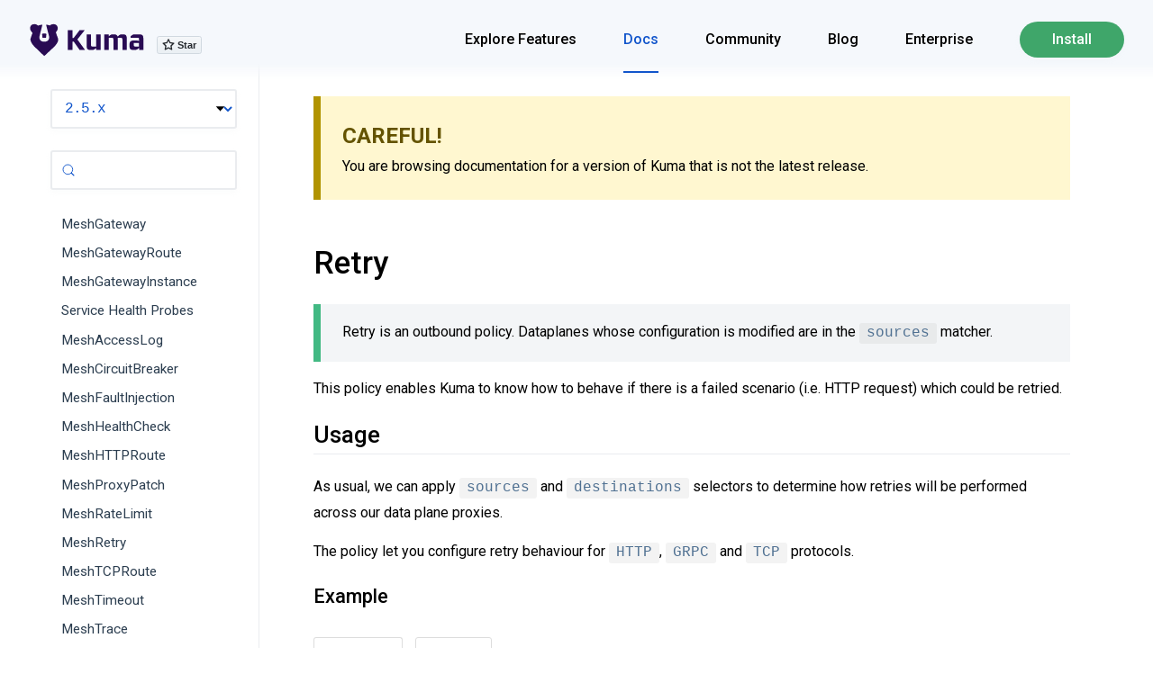

--- FILE ---
content_type: text/html; charset=UTF-8
request_url: https://kuma.io/docs/2.5.x/policies/retry/
body_size: 10210
content:




<!DOCTYPE html>
<html lang="en-US">
  <head>
    <!-- Google tag (gtag.js) -->
<script async src="https://www.googletagmanager.com/gtag/js?id=G-58NV09V3RK"></script>
<script>
  window.dataLayer = window.dataLayer || [];
  function gtag(){window.dataLayer.push(arguments);}
  gtag('js', new Date());

  gtag('config', 'G-58NV09V3RK');
</script>


    <title>
  
    Retry | Kuma
  
</title>

    <link rel="apple-touch-icon" sizes="180x180" href="/assets/images/apple-touch-icon.png?cb=1768300342">
    <link rel="icon" href="/assets/images/favicon-32x32.png?cb=1768300342">
    <link rel="icon" href="/assets/images/favicon-16x16.png?cb=1768300342">
    <link rel="manifest" href="/assets/images/site.webmanifest?cb=1768300342">
    <link rel="mask-icon" href="/assets/images/safari-pinned-tab.svg?cb=1768300342" color="#290b53">
    <link rel="shortcut icon" href="/assets/images/favicon.ico?cb=1768300342">

    <link rel="stylesheet" href="https://fonts.googleapis.com/css?family=Roboto+Mono|Roboto:400,500,700&amp;display=swap" as="style" onload="this.onload=null;this.rel='stylesheet'">

    <meta name="description" content="Build, Secure and Observe your modern Service Mesh">
    

    
      <link rel="stylesheet" href="https://cdn.jsdelivr.net/npm/@docsearch/css@4"/>
      <meta name="docsearch:section" content="docs">
      <meta name="docsearch:docsversion" content="2.5.x">
      
      

      
        <meta name="robots" content="noindex,follow">
      
    

    
      <meta property="og:site_name" content="Kuma">
      <meta property="og:title" content="Retry">
      <meta property="og:type" content="website">
      <meta property="og:url" content="https://kuma.io/docs/2.5.x/policies/retry/">
      <meta name="twitter:title" content="Retry">
      <meta name="twitter:url" content="https://kuma.io/docs/2.5.x/policies/retry/">
      <meta name="twitter:card" content="summary_large_image">
      <meta name="twitter:label1" content="Written by">
      <meta name="twitter:image" content="https://kuma.io/assets/images/social/og-image-1200-630.jpg?cb=1768300342">
      <meta name="twitter:image:alt" content="Build, Secure and Observe your modern Service Mesh">
      <meta name="twitter:description" content="Build, Secure and Observe your modern Service Mesh">
      <meta name="twitter:creator" content="@KumaMesh">
      <meta property="og:description" content="Build, Secure and Observe your modern Service Mesh">
      <meta property="og:image" content="https://kuma.io/assets/images/social/og-image-1200-630.jpg?cb=1768300342">
      <meta property="og:image:width" content="1200">
      <meta property="og:image:height" content="630">
    
    

    <meta name="apple-mobile-web-app-title" content="Kuma">
    <meta name="application-name" content="Kuma">
    <meta name="msapplication-TileColor" content="#2b5797">
    <meta name="msapplication-config" content="/assets/images/browserconfig.xml?cb=1768300342">
    <meta name="theme-color" content="#290b53">
    <meta property="fb:app_id" content="682375632267551">
    <meta name="viewport" content="width=device-width">
    <meta charset="UTF-8">

    
    <script src="/vite/assets/application-DSwy0iCc.js" crossorigin="anonymous" type="module"></script>

<link href="/vite/assets/application-ZxLblClC.css" rel="stylesheet" media="screen" crossorigin="anonymous"/>
  </head>
  <body>
    <div id="app">
      <div class="theme-container  ">

        
          <header class="navbar">
  <div class="navbar-inner">

    <div class="sidebar-button">
      <svg class="icon" xmlns="http://www.w3.org/2000/svg" aria-hidden="true" role="img" viewBox="0 0 448 512">
        <path fill="currentColor" d="M436 124H12c-6.627 0-12-5.373-12-12V80c0-6.627 5.373-12 12-12h424c6.627 0 12 5.373 12 12v32c0 6.627-5.373 12-12 12zm0 160H12c-6.627 0-12-5.373-12-12v-32c0-6.627 5.373-12 12-12h424c6.627 0 12 5.373 12 12v32c0 6.627-5.373 12-12 12zm0 160H12c-6.627 0-12-5.373-12-12v-32c0-6.627 5.373-12 12-12h424c6.627 0 12 5.373 12 12v32c0 6.627-5.373 12-12 12z" class=""></path>
      </svg>
    </div>

    <div class="logo-wrap">
      <a href="/" class="home-link">
        <img
          class="logo"
          src="/assets/images/brand/kuma-logo-new.svg"
          alt="Kuma"
        >
        <span
          ref="siteName"
          class="site-name can-hide"
          >Kuma
        </span>
      </a>

      <span class="repo-button">
        <a class="github-button" href="https://github.com/kumahq/kuma" data-icon="octicon-star" aria-label="Star kumahq/kuma on GitHub">Star</a>
      </span>
    </div>

    <div class="links">
      

<nav class="nav-links  can-hide ">
  
    <div class="nav-item nav-item--features">
      
      <a href="/features/" class="nav-link ">Explore Features</a>
    </div>
  
    <div class="nav-item nav-item--docs">
      
      <a href="/docs/" class="nav-link  router-link-exact-active router-link-active ">Docs</a>
    </div>
  
    <div class="nav-item nav-item--community">
      
      <a href="/community/" class="nav-link ">Community</a>
    </div>
  
    <div class="nav-item nav-item--blog">
      
      <a href="/blog/" class="nav-link ">Blog</a>
    </div>
  
    <div class="nav-item nav-item--enterprise">
      
      <a href="/enterprise/" class="nav-link ">Enterprise</a>
    </div>
  
    <div class="nav-item nav-item--install">
      
      <a href="/docs/latest/introduction/install/" class="nav-link  router-link-exact-active router-link-active ">Install</a>
    </div>
  
</nav>

    </div>

  </div>
</header>

        

        <div class="content-wrapper line-numbers">
          <div class="sidebar-wrapper">
            <aside id="sidebar" class="sidebar">
  

<nav class="nav-links ">
  
    <div class="nav-item nav-item--features">
      
      <a href="/features/" class="nav-link ">Explore Features</a>
    </div>
  
    <div class="nav-item nav-item--docs">
      
      <a href="/docs/" class="nav-link  router-link-exact-active router-link-active ">Docs</a>
    </div>
  
    <div class="nav-item nav-item--community">
      
      <a href="/community/" class="nav-link ">Community</a>
    </div>
  
    <div class="nav-item nav-item--blog">
      
      <a href="/blog/" class="nav-link ">Blog</a>
    </div>
  
    <div class="nav-item nav-item--enterprise">
      
      <a href="/enterprise/" class="nav-link ">Enterprise</a>
    </div>
  
    <div class="nav-item nav-item--install">
      
      <a href="/docs/latest/introduction/install/" class="nav-link  router-link-exact-active router-link-active ">Install</a>
    </div>
  
</nav>


  <div class="sidebar-top-section">
    <form class="version-nav">
      

<label for="version-selector">Version</label>
<select name="doc-version-selector" class="version-selector" id="version-selector">
  
    
    <option id="doc-version-selector" value="2.2.x" >
      2.2.x
      
    </option>
  
    
    <option id="doc-version-selector" value="2.3.x" >
      2.3.x
      
    </option>
  
    
    <option id="doc-version-selector" value="2.4.x" >
      2.4.x
      
    </option>
  
    
    <option id="doc-version-selector" value="2.5.x"  selected >
      2.5.x
      
    </option>
  
    
    <option id="doc-version-selector" value="2.6.x" >
      2.6.x
      
    </option>
  
    
    <option id="doc-version-selector" value="2.7.x" >
      2.7.x
      
    </option>
  
    
    <option id="doc-version-selector" value="2.8.x" >
      2.8.x
      
    </option>
  
    
    <option id="doc-version-selector" value="2.9.x" >
      2.9.x
      
    </option>
  
    
    <option id="doc-version-selector" value="2.10.x" >
      2.10.x
      
    </option>
  
    
    <option id="doc-version-selector" value="2.11.x" >
      2.11.x
      
    </option>
  
    
    <option id="doc-version-selector" value="2.12.x" >
      2.12.x
      
    </option>
  
    
    <option id="doc-version-selector" value="2.13.x" >
      2.13.x
      
        (latest)
      
    </option>
  
    
    <option id="doc-version-selector" value="dev" >
      dev
      
    </option>
  
</select>

    </form>

    <div id="docsearch" class="algolia-search-wrapper"></div>
  </div>

  


  <ul class="sidebar-links ">
    
      <li>
        
          


<section class="sidebar-group depth-0  collapsable  ">
  <button class="sidebar-heading">
    <span>Introduction</span>
    <span class="arrow right"></span>
  </button>

  
  


  <ul class="sidebar-links sidebar-group-items hidden">
    
      <li>
        
          



<a href="/docs/2.5.x/introduction/about-service-meshes" class="sidebar-link ">About service meshes</a>



        
      </li>
    
      <li>
        
          



<a href="/docs/2.5.x/introduction/overview-of-kuma/" class="sidebar-link ">Overview of Kuma</a>



        
      </li>
    
      <li>
        
          



<a href="/docs/2.5.x/introduction/how-kuma-works/" class="sidebar-link ">How Kuma works</a>


  <ul class="sidebar-sub-headers  hidden ">
    
      <li class="sidebar-sub-header">
        

        <a class="sidebar-link" href="/docs/2.5.x/introduction/how-kuma-works/#dependencies">
          Dependencies
        </a>
      </li>
    
      <li class="sidebar-sub-header">
        

        <a class="sidebar-link" href="/docs/2.5.x/introduction/how-kuma-works/#vm-and-kubernetes-support">
          VM and K8s support
        </a>
      </li>
    
      <li class="sidebar-sub-header">
        

        <a class="sidebar-link" href="/docs/2.5.x/introduction/how-kuma-works/#kuma-vs-other-service-meshes">
          Kuma vs XYZ
        </a>
      </li>
    
  </ul>


        
      </li>
    
      <li>
        
          



<a href="/docs/2.5.x/introduction/architecture/" class="sidebar-link ">Architecture</a>



        
      </li>
    
      <li>
        
          



<a href="/docs/2.5.x/introduction/kuma-requirements/" class="sidebar-link ">Kuma requirements</a>



        
      </li>
    
      <li>
        
          



<a href="/docs/changelog/" class="sidebar-link " target="_blank">Release notes</a>



        
      </li>
    
  </ul>


</section>

        
      </li>
    
      <li>
        
          


<section class="sidebar-group depth-0  collapsable  ">
  <button class="sidebar-heading">
    <span>Kuma in Production</span>
    <span class="arrow right"></span>
  </button>

  
  


  <ul class="sidebar-links sidebar-group-items hidden">
    
      <li>
        
          



<a href="/docs/2.5.x/production/" class="sidebar-link ">Overview</a>



        
      </li>
    
      <li>
        
          


<section class="sidebar-group depth-1  collapsable   is-sub-group ">
  <button class="sidebar-heading">
    <span>Deployment topologies</span>
    <span class="arrow right"></span>
  </button>

  
  


  <ul class="sidebar-links sidebar-group-items hidden">
    
      <li>
        
          



<a href="/docs/2.5.x/production/deployment/" class="sidebar-link ">Overview</a>



        
      </li>
    
      <li>
        
          



<a href="/docs/2.5.x/production/deployment/stand-alone/" class="sidebar-link ">Standalone deployment</a>



        
      </li>
    
      <li>
        
          



<a href="/docs/2.5.x/production/deployment/multi-zone/" class="sidebar-link ">Multi-zone deployment</a>



        
      </li>
    
  </ul>


</section>

        
      </li>
    
      <li>
        
          



<a href="/docs/2.5.x/production/install-kumactl/" class="sidebar-link ">Install kumactl</a>



        
      </li>
    
      <li>
        
          



<a href="/docs/2.5.x/production/use-mesh/" class="sidebar-link ">Use Kuma</a>



        
      </li>
    
      <li>
        
          


<section class="sidebar-group depth-1  collapsable   is-sub-group ">
  <button class="sidebar-heading">
    <span>Control plane deployment</span>
    <span class="arrow right"></span>
  </button>

  
  


  <ul class="sidebar-links sidebar-group-items hidden">
    
      <li>
        
          



<a href="/docs/2.5.x/production/cp-deployment/stand-alone/" class="sidebar-link ">Deploy a standalone control plane</a>



        
      </li>
    
      <li>
        
          



<a href="/docs/2.5.x/production/cp-deployment/multi-zone/" class="sidebar-link ">Deploy a multi-zone global control plane</a>



        
      </li>
    
      <li>
        
          



<a href="/docs/2.5.x/production/cp-deployment/zone-ingress/" class="sidebar-link ">Zone Ingress</a>



        
      </li>
    
      <li>
        
          



<a href="/docs/2.5.x/production/cp-deployment/zoneegress/" class="sidebar-link ">Zone Egress</a>



        
      </li>
    
      <li>
        
          



<a href="/docs/2.5.x/production/cp-deployment/zoneproxy-auth/" class="sidebar-link ">Configure zone proxy authentication</a>



        
      </li>
    
      <li>
        
          



<a href="/docs/2.5.x/reference/kuma-cp" class="sidebar-link ">Control plane configuration reference</a>



        
      </li>
    
      <li>
        
          



<a href="/docs/2.5.x/production/cp-deployment/systemd/" class="sidebar-link ">Systemd</a>



        
      </li>
    
      <li>
        
          



<a href="/docs/2.5.x/production/cp-deployment/kubernetes/" class="sidebar-link ">Kubernetes</a>



        
      </li>
    
  </ul>


</section>

        
      </li>
    
      <li>
        
          



<a href="/docs/2.5.x/production/mesh/" class="sidebar-link ">Create multiple service meshes in a cluster</a>



        
      </li>
    
      <li>
        
          


<section class="sidebar-group depth-1  collapsable   is-sub-group ">
  <button class="sidebar-heading">
    <span>Data plane configuration</span>
    <span class="arrow right"></span>
  </button>

  
  


  <ul class="sidebar-links sidebar-group-items hidden">
    
      <li>
        
          



<a href="/docs/2.5.x/production/dp-config/dpp/" class="sidebar-link ">Data plane proxy</a>



        
      </li>
    
      <li>
        
          



<a href="/docs/2.5.x/production/dp-config/dpp-on-kubernetes/" class="sidebar-link ">Configure the data plane on Kubernetes</a>



        
      </li>
    
      <li>
        
          



<a href="/docs/2.5.x/production/dp-config/dpp-on-universal/" class="sidebar-link ">Configure the data plane on Universal</a>



        
      </li>
    
      <li>
        
          



<a href="/docs/2.5.x/production/dp-config/cni/" class="sidebar-link ">Configure the Kuma CNI</a>



        
      </li>
    
      <li>
        
          



<a href="/docs/2.5.x/production/dp-config/transparent-proxying/" class="sidebar-link ">Configure transparent proxying</a>



        
      </li>
    
      <li>
        
          



<a href="/docs/2.5.x/production/dp-config/ipv6/" class="sidebar-link ">IPv6 support</a>



        
      </li>
    
  </ul>


</section>

        
      </li>
    
      <li>
        
          


<section class="sidebar-group depth-1  collapsable   is-sub-group ">
  <button class="sidebar-heading">
    <span>Secure your deployment</span>
    <span class="arrow right"></span>
  </button>

  
  


  <ul class="sidebar-links sidebar-group-items hidden">
    
      <li>
        
          



<a href="/docs/2.5.x/production/secure-deployment/secrets/" class="sidebar-link ">Manage secrets</a>



        
      </li>
    
      <li>
        
          



<a href="/docs/2.5.x/production/secure-deployment/api-access-control/" class="sidebar-link ">Kuma API access control</a>



        
      </li>
    
      <li>
        
          



<a href="/docs/2.5.x/production/secure-deployment/api-server-auth/" class="sidebar-link ">Authentication with the API server</a>



        
      </li>
    
      <li>
        
          



<a href="/docs/2.5.x/production/secure-deployment/dp-auth/" class="sidebar-link ">Authentication with the data plane proxy</a>



        
      </li>
    
      <li>
        
          



<a href="/docs/2.5.x/production/secure-deployment/dp-membership/" class="sidebar-link ">Configure data plane proxy membership</a>



        
      </li>
    
      <li>
        
          



<a href="/docs/2.5.x/production/secure-deployment/certificates/" class="sidebar-link ">Secure access across services</a>



        
      </li>
    
  </ul>


</section>

        
      </li>
    
      <li>
        
          



<a href="/docs/2.5.x/production/gui/" class="sidebar-link ">Kuma user interface</a>



        
      </li>
    
      <li>
        
          


<section class="sidebar-group depth-1  collapsable   is-sub-group ">
  <button class="sidebar-heading">
    <span>Upgrades and tuning</span>
    <span class="arrow right"></span>
  </button>

  
  


  <ul class="sidebar-links sidebar-group-items hidden">
    
      <li>
        
          



<a href="/docs/2.5.x/production/upgrades-tuning/upgrades/" class="sidebar-link ">Upgrade Kuma</a>



        
      </li>
    
      <li>
        
          



<a href="/docs/2.5.x/production/upgrades-tuning/fine-tuning/" class="sidebar-link ">Performance fine-tuning</a>



        
      </li>
    
  </ul>


</section>

        
      </li>
    
  </ul>


</section>

        
      </li>
    
      <li>
        
          


<section class="sidebar-group depth-0  collapsable  ">
  <button class="sidebar-heading">
    <span>Deploy</span>
    <span class="arrow right"></span>
  </button>

  
  


  <ul class="sidebar-links sidebar-group-items hidden">
    
      <li>
        
          



<a href="/docs/2.5.x/quickstart/kubernetes/" class="sidebar-link ">Explore Kuma with the Kubernetes demo app</a>


  <ul class="sidebar-sub-headers  hidden ">
    
      <li class="sidebar-sub-header">
        

        <a class="sidebar-link" href="/docs/2.5.x/quickstart/kubernetes/#prerequisites">
          Prerequisites
        </a>
      </li>
    
      <li class="sidebar-sub-header">
        

        <a class="sidebar-link" href="/docs/2.5.x/quickstart/kubernetes/#set-up-and-run">
          Set up and run
        </a>
      </li>
    
      <li class="sidebar-sub-header">
        

        <a class="sidebar-link" href="/docs/2.5.x/quickstart/kubernetes/#explore-the-mesh">
          Explore the mesh
        </a>
      </li>
    
      <li class="sidebar-sub-header">
        

        <a class="sidebar-link" href="/docs/2.5.x/quickstart/kubernetes/#enable-mutual-tls-and-traffic-permissions">
          Enable Mutual TLS and Traffic Permissions
        </a>
      </li>
    
      <li class="sidebar-sub-header">
        

        <a class="sidebar-link" href="/docs/2.5.x/quickstart/kubernetes/#builtin-gateways">
          Builtin gateways
        </a>
      </li>
    
      <li class="sidebar-sub-header">
        

        <a class="sidebar-link" href="/docs/2.5.x/quickstart/kubernetes/#explore-observability-features">
          Explore Observability features
        </a>
      </li>
    
      <li class="sidebar-sub-header">
        

        <a class="sidebar-link" href="/docs/2.5.x/quickstart/kubernetes/#next-steps">
          Next steps
        </a>
      </li>
    
  </ul>


        
      </li>
    
      <li>
        
          



<a href="/docs/2.5.x/quickstart/universal/" class="sidebar-link ">Explore Kuma with the Universal demo app</a>


  <ul class="sidebar-sub-headers  hidden ">
    
      <li class="sidebar-sub-header">
        

        <a class="sidebar-link" href="/docs/2.5.x/quickstart/universal/#prerequisites">
          Prerequisites
        </a>
      </li>
    
      <li class="sidebar-sub-header">
        

        <a class="sidebar-link" href="/docs/2.5.x/quickstart/universal/#set-up">
          Set up
        </a>
      </li>
    
      <li class="sidebar-sub-header">
        

        <a class="sidebar-link" href="/docs/2.5.x/quickstart/universal/#generate-tokens">
          Generate tokens
        </a>
      </li>
    
      <li class="sidebar-sub-header">
        

        <a class="sidebar-link" href="/docs/2.5.x/quickstart/universal/#create-a-data-plane-proxy-for-each-service">
          Create a data plane proxy for each service
        </a>
      </li>
    
      <li class="sidebar-sub-header">
        

        <a class="sidebar-link" href="/docs/2.5.x/quickstart/universal/#run">
          Run
        </a>
      </li>
    
      <li class="sidebar-sub-header">
        

        <a class="sidebar-link" href="/docs/2.5.x/quickstart/universal/#explore-the-mesh">
          Explore the mesh
        </a>
      </li>
    
      <li class="sidebar-sub-header">
        

        <a class="sidebar-link" href="/docs/2.5.x/quickstart/universal/#enable-mutual-tls-and-traffic-permissions">
          Enable Mutual TLS and Traffic Permissions
        </a>
      </li>
    
      <li class="sidebar-sub-header">
        

        <a class="sidebar-link" href="/docs/2.5.x/quickstart/universal/#explore-traffic-metrics">
          Explore Traffic Metrics
        </a>
      </li>
    
      <li class="sidebar-sub-header">
        

        <a class="sidebar-link" href="/docs/2.5.x/quickstart/universal/#next-steps">
          Next steps
        </a>
      </li>
    
  </ul>


        
      </li>
    
  </ul>


</section>

        
      </li>
    
      <li>
        
          


<section class="sidebar-group depth-0  collapsable  ">
  <button class="sidebar-heading">
    <span>Explore</span>
    <span class="arrow right"></span>
  </button>

  
  


  <ul class="sidebar-links sidebar-group-items hidden">
    
      <li>
        
          



<a href="/docs/2.5.x/explore/gateway/" class="sidebar-link ">Gateway</a>


  <ul class="sidebar-sub-headers  hidden ">
    
      <li class="sidebar-sub-header">
        

        <a class="sidebar-link" href="/docs/2.5.x/explore/gateway/#delegated">
          Delegated
        </a>
      </li>
    
      <li class="sidebar-sub-header">
        

        <a class="sidebar-link" href="/docs/2.5.x/explore/gateway/#builtin">
          Builtin
        </a>
      </li>
    
  </ul>


        
      </li>
    
      <li>
        
          



<a href="/docs/2.5.x/explore/cli/" class="sidebar-link ">CLI</a>


  <ul class="sidebar-sub-headers  hidden ">
    
      <li class="sidebar-sub-header">
        

        <a class="sidebar-link" href="/docs/2.5.x/explore/cli/#kumactl">
          kumactl
        </a>
      </li>
    
  </ul>


        
      </li>
    
      <li>
        
          



<a href="/docs/2.5.x/explore/observability/" class="sidebar-link ">Observability</a>


  <ul class="sidebar-sub-headers  hidden ">
    
      <li class="sidebar-sub-header">
        

        <a class="sidebar-link" href="/docs/2.5.x/explore/observability/#demo-setup">
          Demo setup
        </a>
      </li>
    
      <li class="sidebar-sub-header">
        

        <a class="sidebar-link" href="/docs/2.5.x/explore/observability/#control-plane-observability">
          Control plane metrics
        </a>
      </li>
    
      <li class="sidebar-sub-header">
        

        <a class="sidebar-link" href="/docs/2.5.x/explore/observability/#configuring-prometheus">
          Configuring Prometheus
        </a>
      </li>
    
      <li class="sidebar-sub-header">
        

        <a class="sidebar-link" href="/docs/2.5.x/explore/observability/#configuring-grafana">
          Configuring Grafana
        </a>
      </li>
    
      <li class="sidebar-sub-header">
        

        <a class="sidebar-link" href="/docs/2.5.x/explore/observability/#configuring-datadog">
          Configuring Datadog
        </a>
      </li>
    
      <li class="sidebar-sub-header">
        

        <a class="sidebar-link" href="/docs/2.5.x/explore/observability/#observability-in-multi-zone">
          Observability in multi-zone
        </a>
      </li>
    
  </ul>


        
      </li>
    
      <li>
        
          



<a href="/docs/2.5.x/explore/inspect-api/" class="sidebar-link ">Inspect API</a>


  <ul class="sidebar-sub-headers  hidden ">
    
      <li class="sidebar-sub-header">
        

        <a class="sidebar-link" href="/docs/2.5.x/explore/inspect-api/#matched-policies">
          Matched policies
        </a>
      </li>
    
      <li class="sidebar-sub-header">
        

        <a class="sidebar-link" href="/docs/2.5.x/explore/inspect-api/#affected-data-plane-proxies">
          Affected data plane proxies
        </a>
      </li>
    
      <li class="sidebar-sub-header">
        

        <a class="sidebar-link" href="/docs/2.5.x/explore/inspect-api/#envoy-proxy-configuration">
          Envoy proxy configuration
        </a>
      </li>
    
  </ul>


        
      </li>
    
      <li>
        
          



<a href="/docs/2.5.x/explore/gateway-api/" class="sidebar-link ">Kubernetes Gateway API</a>


  <ul class="sidebar-sub-headers  hidden ">
    
      <li class="sidebar-sub-header">
        

        <a class="sidebar-link" href="/docs/2.5.x/explore/gateway-api/#installation">
          Installation
        </a>
      </li>
    
      <li class="sidebar-sub-header">
        

        <a class="sidebar-link" href="/docs/2.5.x/explore/gateway-api/#gateways">
          Gateways
        </a>
      </li>
    
      <li class="sidebar-sub-header">
        

        <a class="sidebar-link" href="/docs/2.5.x/explore/gateway-api/#tls-termination">
          TLS termination
        </a>
      </li>
    
      <li class="sidebar-sub-header">
        

        <a class="sidebar-link" href="/docs/2.5.x/explore/gateway-api/#customization">
          Customization
        </a>
      </li>
    
      <li class="sidebar-sub-header">
        

        <a class="sidebar-link" href="/docs/2.5.x/explore/gateway-api/#multi-mesh">
          Multi-mesh
        </a>
      </li>
    
      <li class="sidebar-sub-header">
        

        <a class="sidebar-link" href="/docs/2.5.x/explore/gateway-api/#multi-zone">
          Multi-zone
        </a>
      </li>
    
      <li class="sidebar-sub-header">
        

        <a class="sidebar-link" href="/docs/2.5.x/explore/gateway-api/#service-to-service-routing">
          GAMMA
        </a>
      </li>
    
      <li class="sidebar-sub-header">
        

        <a class="sidebar-link" href="/docs/2.5.x/explore/gateway-api/#how-it-works">
          How it works
        </a>
      </li>
    
  </ul>


        
      </li>
    
  </ul>


</section>

        
      </li>
    
      <li>
        
          


<section class="sidebar-group depth-0  collapsable  ">
  <button class="sidebar-heading">
    <span>Networking</span>
    <span class="arrow right"></span>
  </button>

  
  


  <ul class="sidebar-links sidebar-group-items hidden">
    
      <li>
        
          



<a href="/docs/2.5.x/networking/service-discovery/" class="sidebar-link ">Service Discovery</a>



        
      </li>
    
      <li>
        
          



<a href="/docs/2.5.x/networking/dns/" class="sidebar-link ">DNS</a>


  <ul class="sidebar-sub-headers  hidden ">
    
      <li class="sidebar-sub-header">
        

        <a class="sidebar-link" href="/docs/2.5.x/networking/dns/#how-it-works">
          How it works
        </a>
      </li>
    
      <li class="sidebar-sub-header">
        

        <a class="sidebar-link" href="/docs/2.5.x/networking/dns/#installation">
          Installation
        </a>
      </li>
    
      <li class="sidebar-sub-header">
        

        <a class="sidebar-link" href="/docs/2.5.x/networking/dns/#configuration">
          Configuration
        </a>
      </li>
    
      <li class="sidebar-sub-header">
        

        <a class="sidebar-link" href="/docs/2.5.x/networking/dns/#usage">
          Usage
        </a>
      </li>
    
  </ul>


        
      </li>
    
      <li>
        
          



<a href="/docs/2.5.x/networking/non-mesh-traffic/" class="sidebar-link ">Non-mesh traffic</a>


  <ul class="sidebar-sub-headers  hidden ">
    
      <li class="sidebar-sub-header">
        

        <a class="sidebar-link" href="/docs/2.5.x/networking/non-mesh-traffic/#incoming">
          Incoming
        </a>
      </li>
    
      <li class="sidebar-sub-header">
        

        <a class="sidebar-link" href="/docs/2.5.x/networking/non-mesh-traffic/#outgoing">
          Outgoing
        </a>
      </li>
    
  </ul>


        
      </li>
    
      <li>
        
          



<a href="/docs/2.5.x/networking/transparent-proxying/" class="sidebar-link ">Transparent Proxying</a>



        
      </li>
    
  </ul>


</section>

        
      </li>
    
      <li>
        
          


<section class="sidebar-group depth-0  collapsable  ">
  <button class="sidebar-heading">
    <span>Monitor & manage</span>
    <span class="arrow right"></span>
  </button>

  
  


  <ul class="sidebar-links sidebar-group-items hidden">
    
      <li>
        
          



<a href="/docs/2.5.x/documentation/health/" class="sidebar-link ">Dataplane Health</a>


  <ul class="sidebar-sub-headers  hidden ">
    
      <li class="sidebar-sub-header">
        

        <a class="sidebar-link" href="/docs/2.5.x/documentation/health/#circuit-breaker-policy">
          Circuit Breaker Policy
        </a>
      </li>
    
      <li class="sidebar-sub-header">
        

        <a class="sidebar-link" href="/docs/2.5.x/documentation/health/#kubernetes-and-universal-service-probes">
          Kubernetes and Universal Service Probes
        </a>
      </li>
    
      <li class="sidebar-sub-header">
        

        <a class="sidebar-link" href="/docs/2.5.x/documentation/health/#health-check-policy">
          Health Check Policy
        </a>
      </li>
    
  </ul>


        
      </li>
    
      <li>
        
          



<a href="/docs/2.5.x/documentation/configuration/" class="sidebar-link ">Control Plane Configuration</a>


  <ul class="sidebar-sub-headers  hidden ">
    
      <li class="sidebar-sub-header">
        

        <a class="sidebar-link" href="/docs/2.5.x/documentation/configuration/#modifying-the-configuration">
          Modifying the configuration
        </a>
      </li>
    
      <li class="sidebar-sub-header">
        

        <a class="sidebar-link" href="/docs/2.5.x/documentation/configuration/#inspecting-the-configuration">
          Inspecting the configuration
        </a>
      </li>
    
      <li class="sidebar-sub-header">
        

        <a class="sidebar-link" href="/docs/2.5.x/documentation/configuration/#store">
          Store
        </a>
      </li>
    
  </ul>


        
      </li>
    
  </ul>


</section>

        
      </li>
    
      <li>
        
          


<section class="sidebar-group depth-0  collapsable  ">
  <button class="sidebar-heading">
    <span>Policies</span>
    <span class="arrow right"></span>
  </button>

  
  


  <ul class="sidebar-links sidebar-group-items hidden">
    
      <li>
        
          



<a href="/docs/2.5.x/policies/introduction/" class="sidebar-link ">Introduction</a>



        
      </li>
    
      <li>
        
          



<a href="/docs/2.5.x/policies/general-notes-about-kuma-policies/" class="sidebar-link ">General notes about Kuma policies</a>



        
      </li>
    
      <li>
        
          



<a href="/docs/2.5.x/policies/applying-policies/" class="sidebar-link ">Applying Policies</a>



        
      </li>
    
      <li>
        
          



<a href="/docs/2.5.x/policies/how-kuma-chooses-the-right-policy-to-apply/" class="sidebar-link ">How Kuma chooses the right policy to apply</a>


  <ul class="sidebar-sub-headers  hidden ">
    
      <li class="sidebar-sub-header">
        

        <a class="sidebar-link" href="/docs/2.5.x/policies/how-kuma-chooses-the-right-policy-to-apply/#general-rules">
          General rules
        </a>
      </li>
    
      <li class="sidebar-sub-header">
        

        <a class="sidebar-link" href="/docs/2.5.x/policies/how-kuma-chooses-the-right-policy-to-apply/#combine-policies-to-avoid-overriding">
          Combine Policies to Avoid Overriding
        </a>
      </li>
    
      <li class="sidebar-sub-header">
        

        <a class="sidebar-link" href="/docs/2.5.x/policies/how-kuma-chooses-the-right-policy-to-apply/#dataplane-policy">
          Dataplane Policy
        </a>
      </li>
    
      <li class="sidebar-sub-header">
        

        <a class="sidebar-link" href="/docs/2.5.x/policies/how-kuma-chooses-the-right-policy-to-apply/#connection-policies">
          Connection policies
        </a>
      </li>
    
      <li class="sidebar-sub-header">
        

        <a class="sidebar-link" href="/docs/2.5.x/policies/how-kuma-chooses-the-right-policy-to-apply/#outbound-connection-policy">
          Outbound Connection Policy
        </a>
      </li>
    
      <li class="sidebar-sub-header">
        

        <a class="sidebar-link" href="/docs/2.5.x/policies/how-kuma-chooses-the-right-policy-to-apply/#inbound-connection-policy">
          Inbound Connection Policy
        </a>
      </li>
    
  </ul>


        
      </li>
    
      <li>
        
          



<a href="/docs/2.5.x/policies/targetref" class="sidebar-link ">Understanding TargetRef policies</a>



        
      </li>
    
      <li>
        
          



<a href="/docs/2.5.x/policies/protocol-support-in-kuma/" class="sidebar-link ">Protocol support in Kuma</a>


  <ul class="sidebar-sub-headers  hidden ">
    
      <li class="sidebar-sub-header">
        

        <a class="sidebar-link" href="/docs/2.5.x/policies/protocol-support-in-kuma/#http2-support">
          HTTP/2 support
        </a>
      </li>
    
      <li class="sidebar-sub-header">
        

        <a class="sidebar-link" href="/docs/2.5.x/policies/protocol-support-in-kuma/#tls-support">
          TLS support
        </a>
      </li>
    
      <li class="sidebar-sub-header">
        

        <a class="sidebar-link" href="/docs/2.5.x/policies/protocol-support-in-kuma/#websocket-support">
          Websocket support
        </a>
      </li>
    
  </ul>


        
      </li>
    
      <li>
        
          



<a href="/docs/2.5.x/policies/mutual-tls/" class="sidebar-link ">Mutual TLS</a>


  <ul class="sidebar-sub-headers  hidden ">
    
      <li class="sidebar-sub-header">
        

        <a class="sidebar-link" href="/docs/2.5.x/policies/mutual-tls/#usage-of-builtin-ca">
          Usage of "builtin" CA
        </a>
      </li>
    
      <li class="sidebar-sub-header">
        

        <a class="sidebar-link" href="/docs/2.5.x/policies/mutual-tls/#usage-of-provided-ca">
          Usage of "provided" CA
        </a>
      </li>
    
      <li class="sidebar-sub-header">
        

        <a class="sidebar-link" href="/docs/2.5.x/policies/mutual-tls/#permissive-mtls">
          Permissive mTLS
        </a>
      </li>
    
      <li class="sidebar-sub-header">
        

        <a class="sidebar-link" href="/docs/2.5.x/policies/mutual-tls/#certificate-rotation">
          Certificate Rotation
        </a>
      </li>
    
  </ul>


        
      </li>
    
      <li>
        
          



<a href="/docs/2.5.x/policies/traffic-permissions/" class="sidebar-link ">Traffic Permissions</a>


  <ul class="sidebar-sub-headers  hidden ">
    
      <li class="sidebar-sub-header">
        

        <a class="sidebar-link" href="/docs/2.5.x/policies/traffic-permissions/#usage">
          Usage
        </a>
      </li>
    
      <li class="sidebar-sub-header">
        

        <a class="sidebar-link" href="/docs/2.5.x/policies/traffic-permissions/#access-to-external-services">
          Access to External Services
        </a>
      </li>
    
  </ul>


        
      </li>
    
      <li>
        
          



<a href="/docs/2.5.x/policies/traffic-route/" class="sidebar-link ">Traffic Route</a>


  <ul class="sidebar-sub-headers  hidden ">
    
      <li class="sidebar-sub-header">
        

        <a class="sidebar-link" href="/docs/2.5.x/policies/traffic-route/#usage">
          Usage
        </a>
      </li>
    
  </ul>


        
      </li>
    
      <li>
        
          



<a href="/docs/2.5.x/policies/traffic-metrics/" class="sidebar-link ">Traffic Metrics</a>


  <ul class="sidebar-sub-headers  hidden ">
    
      <li class="sidebar-sub-header">
        

        <a class="sidebar-link" href="/docs/2.5.x/policies/traffic-metrics/#expose-metrics-from-data-plane-proxies">
          Expose metrics from data plane proxies
        </a>
      </li>
    
      <li class="sidebar-sub-header">
        

        <a class="sidebar-link" href="/docs/2.5.x/policies/traffic-metrics/#expose-metrics-from-applications">
          Expose metrics from applications
        </a>
      </li>
    
      <li class="sidebar-sub-header">
        

        <a class="sidebar-link" href="/docs/2.5.x/policies/traffic-metrics/#override-prometheus-settings-per-data-plane-proxy">
          Override Prometheus settings per data plane proxy
        </a>
      </li>
    
      <li class="sidebar-sub-header">
        

        <a class="sidebar-link" href="/docs/2.5.x/policies/traffic-metrics/#filter-envoy-metrics">
          Filter Envoy metrics
        </a>
      </li>
    
      <li class="sidebar-sub-header">
        

        <a class="sidebar-link" href="/docs/2.5.x/policies/traffic-metrics/#secure-data-plane-proxy-metrics">
          Secure data plane proxy metrics
        </a>
      </li>
    
  </ul>


        
      </li>
    
      <li>
        
          



<a href="/docs/2.5.x/policies/traffic-trace/" class="sidebar-link ">Traffic Trace</a>


  <ul class="sidebar-sub-headers  hidden ">
    
      <li class="sidebar-sub-header">
        

        <a class="sidebar-link" href="/docs/2.5.x/policies/traffic-trace/#add-a-tracing-backend-to-the-mesh">
          Add a tracing backend to the mesh
        </a>
      </li>
    
      <li class="sidebar-sub-header">
        

        <a class="sidebar-link" href="/docs/2.5.x/policies/traffic-trace/#add-traffictrace-resource">
          Add TrafficTrace resource
        </a>
      </li>
    
  </ul>


        
      </li>
    
      <li>
        
          



<a href="/docs/2.5.x/policies/traffic-log/" class="sidebar-link ">Traffic Log</a>


  <ul class="sidebar-sub-headers  hidden ">
    
      <li class="sidebar-sub-header">
        

        <a class="sidebar-link" href="/docs/2.5.x/policies/traffic-log/#add-a-logging-backend">
          Add a logging backend
        </a>
      </li>
    
      <li class="sidebar-sub-header">
        

        <a class="sidebar-link" href="/docs/2.5.x/policies/traffic-log/#add-a-trafficlog-resource">
          Add a TrafficLog resource
        </a>
      </li>
    
      <li class="sidebar-sub-header">
        

        <a class="sidebar-link" href="/docs/2.5.x/policies/traffic-log/#logging-external-services">
          Logging external services
        </a>
      </li>
    
      <li class="sidebar-sub-header">
        

        <a class="sidebar-link" href="/docs/2.5.x/policies/traffic-log/#builtin-gateway-support">
          Builtin Gateway support
        </a>
      </li>
    
      <li class="sidebar-sub-header">
        

        <a class="sidebar-link" href="/docs/2.5.x/policies/traffic-log/#access-log-format">
          Access Log Format
        </a>
      </li>
    
  </ul>


        
      </li>
    
      <li>
        
          



<a href="/docs/2.5.x/policies/locality-aware/" class="sidebar-link ">Locality-aware Load Balancing</a>


  <ul class="sidebar-sub-headers  hidden ">
    
      <li class="sidebar-sub-header">
        

        <a class="sidebar-link" href="/docs/2.5.x/policies/locality-aware/#enabling-locality-aware-load-balancing">
          Enabling locality-aware load balancing
        </a>
      </li>
    
  </ul>


        
      </li>
    
      <li>
        
          



<a href="/docs/2.5.x/policies/fault-injection/" class="sidebar-link ">Fault Injection</a>


  <ul class="sidebar-sub-headers  hidden ">
    
      <li class="sidebar-sub-header">
        

        <a class="sidebar-link" href="/docs/2.5.x/policies/fault-injection/#usage">
          Usage
        </a>
      </li>
    
      <li class="sidebar-sub-header">
        

        <a class="sidebar-link" href="/docs/2.5.x/policies/fault-injection/#matching">
          Matching
        </a>
      </li>
    
  </ul>


        
      </li>
    
      <li>
        
          



<a href="/docs/2.5.x/policies/health-check/" class="sidebar-link ">Health Check</a>


  <ul class="sidebar-sub-headers  hidden ">
    
      <li class="sidebar-sub-header">
        

        <a class="sidebar-link" href="/docs/2.5.x/policies/health-check/#usage">
          Usage
        </a>
      </li>
    
      <li class="sidebar-sub-header">
        

        <a class="sidebar-link" href="/docs/2.5.x/policies/health-check/#matching">
          Matching
        </a>
      </li>
    
  </ul>


        
      </li>
    
      <li>
        
          



<a href="/docs/2.5.x/policies/circuit-breaker/" class="sidebar-link ">Circuit Breaker</a>


  <ul class="sidebar-sub-headers  hidden ">
    
      <li class="sidebar-sub-header">
        

        <a class="sidebar-link" href="/docs/2.5.x/policies/circuit-breaker/#usage">
          Usage
        </a>
      </li>
    
      <li class="sidebar-sub-header">
        

        <a class="sidebar-link" href="/docs/2.5.x/policies/circuit-breaker/#matching">
          Matching
        </a>
      </li>
    
      <li class="sidebar-sub-header">
        

        <a class="sidebar-link" href="/docs/2.5.x/policies/circuit-breaker/#builtin-gateway-support">
          Builtin Gateway support
        </a>
      </li>
    
      <li class="sidebar-sub-header">
        

        <a class="sidebar-link" href="/docs/2.5.x/policies/circuit-breaker/#non-mesh-traffic">
          Non-mesh traffic
        </a>
      </li>
    
  </ul>


        
      </li>
    
      <li>
        
          



<a href="/docs/2.5.x/policies/external-services/" class="sidebar-link ">External Service</a>


  <ul class="sidebar-sub-headers  hidden ">
    
      <li class="sidebar-sub-header">
        

        <a class="sidebar-link" href="/docs/2.5.x/policies/external-services/#usage">
          Usage
        </a>
      </li>
    
      <li class="sidebar-sub-header">
        

        <a class="sidebar-link" href="/docs/2.5.x/policies/external-services/#builtin-gateway-support">
          Builtin Gateway support
        </a>
      </li>
    
  </ul>


        
      </li>
    
      <li>
        
          



<a href="/docs/2.5.x/policies/retry/" class="sidebar-link  active ">Retry</a>


  <ul class="sidebar-sub-headers ">
    
      <li class="sidebar-sub-header">
        

        <a class="sidebar-link" href="/docs/2.5.x/policies/retry/#usage">
          Usage
        </a>
      </li>
    
      <li class="sidebar-sub-header">
        

        <a class="sidebar-link" href="/docs/2.5.x/policies/retry/#matching">
          Matching
        </a>
      </li>
    
      <li class="sidebar-sub-header">
        

        <a class="sidebar-link" href="/docs/2.5.x/policies/retry/#builtin-gateway-support">
          Builtin Gateway support
        </a>
      </li>
    
  </ul>


        
      </li>
    
      <li>
        
          



<a href="/docs/2.5.x/policies/timeout/" class="sidebar-link ">Timeout</a>


  <ul class="sidebar-sub-headers  hidden ">
    
      <li class="sidebar-sub-header">
        

        <a class="sidebar-link" href="/docs/2.5.x/policies/timeout/#usage">
          Usage
        </a>
      </li>
    
      <li class="sidebar-sub-header">
        

        <a class="sidebar-link" href="/docs/2.5.x/policies/timeout/#configuration">
          Configuration
        </a>
      </li>
    
      <li class="sidebar-sub-header">
        

        <a class="sidebar-link" href="/docs/2.5.x/policies/timeout/#default-general-purpose-timeout-policy">
          Default general-purpose Timeout policy
        </a>
      </li>
    
      <li class="sidebar-sub-header">
        

        <a class="sidebar-link" href="/docs/2.5.x/policies/timeout/#matching">
          Matching
        </a>
      </li>
    
      <li class="sidebar-sub-header">
        

        <a class="sidebar-link" href="/docs/2.5.x/policies/timeout/#builtin-gateway-support">
          Builtin Gateway support
        </a>
      </li>
    
      <li class="sidebar-sub-header">
        

        <a class="sidebar-link" href="/docs/2.5.x/policies/timeout/#inbound-timeouts">
          Inbound timeouts
        </a>
      </li>
    
      <li class="sidebar-sub-header">
        

        <a class="sidebar-link" href="/docs/2.5.x/policies/timeout/#non-mesh-traffic">
          Non-mesh traffic
        </a>
      </li>
    
  </ul>


        
      </li>
    
      <li>
        
          



<a href="/docs/2.5.x/policies/rate-limit/" class="sidebar-link ">Rate Limit</a>


  <ul class="sidebar-sub-headers  hidden ">
    
      <li class="sidebar-sub-header">
        

        <a class="sidebar-link" href="/docs/2.5.x/policies/rate-limit/#usage">
          Usage
        </a>
      </li>
    
      <li class="sidebar-sub-header">
        

        <a class="sidebar-link" href="/docs/2.5.x/policies/rate-limit/#matching-destinations">
          Matching destinations
        </a>
      </li>
    
      <li class="sidebar-sub-header">
        

        <a class="sidebar-link" href="/docs/2.5.x/policies/rate-limit/#builtin-gateway-support">
          Builtin Gateway support
        </a>
      </li>
    
  </ul>


        
      </li>
    
      <li>
        
          



<a href="/docs/2.5.x/policies/virtual-outbound/" class="sidebar-link ">Virtual Outbound</a>


  <ul class="sidebar-sub-headers  hidden ">
    
      <li class="sidebar-sub-header">
        

        <a class="sidebar-link" href="/docs/2.5.x/policies/virtual-outbound/#examples">
          Examples
        </a>
      </li>
    
  </ul>


        
      </li>
    
      <li>
        
          



<a href="/docs/2.5.x/policies/meshgateway/" class="sidebar-link ">MeshGateway</a>


  <ul class="sidebar-sub-headers  hidden ">
    
      <li class="sidebar-sub-header">
        

        <a class="sidebar-link" href="/docs/2.5.x/policies/meshgateway/#tls-termination">
          TLS Termination
        </a>
      </li>
    
  </ul>


        
      </li>
    
      <li>
        
          



<a href="/docs/2.5.x/policies/meshgatewayroute/" class="sidebar-link ">MeshGatewayRoute</a>


  <ul class="sidebar-sub-headers  hidden ">
    
      <li class="sidebar-sub-header">
        

        <a class="sidebar-link" href="/docs/2.5.x/policies/meshgatewayroute/#listener-tags">
          Listener tags
        </a>
      </li>
    
      <li class="sidebar-sub-header">
        

        <a class="sidebar-link" href="/docs/2.5.x/policies/meshgatewayroute/#matching">
          Matching
        </a>
      </li>
    
      <li class="sidebar-sub-header">
        

        <a class="sidebar-link" href="/docs/2.5.x/policies/meshgatewayroute/#filters">
          Filters
        </a>
      </li>
    
      <li class="sidebar-sub-header">
        

        <a class="sidebar-link" href="/docs/2.5.x/policies/meshgatewayroute/#reference">
          Reference
        </a>
      </li>
    
  </ul>


        
      </li>
    
      <li>
        
          



<a href="/docs/2.5.x/policies/meshgatewayinstance/" class="sidebar-link ">MeshGatewayInstance</a>



        
      </li>
    
      <li>
        
          



<a href="/docs/2.5.x/policies/service-health-probes/" class="sidebar-link ">Service Health Probes</a>


  <ul class="sidebar-sub-headers  hidden ">
    
      <li class="sidebar-sub-header">
        

        <a class="sidebar-link" href="/docs/2.5.x/policies/service-health-probes/#kubernetes">
          Kubernetes
        </a>
      </li>
    
      <li class="sidebar-sub-header">
        

        <a class="sidebar-link" href="/docs/2.5.x/policies/service-health-probes/#universal-probes">
          Universal probes
        </a>
      </li>
    
  </ul>


        
      </li>
    
      <li>
        
          



<a href="/docs/2.5.x/policies/meshaccesslog/" class="sidebar-link ">MeshAccessLog</a>


  <ul class="sidebar-sub-headers  hidden ">
    
      <li class="sidebar-sub-header">
        

        <a class="sidebar-link" href="/docs/2.5.x/policies/meshaccesslog/#targetref-support-matrix">
          TargetRef support matrix
        </a>
      </li>
    
      <li class="sidebar-sub-header">
        

        <a class="sidebar-link" href="/docs/2.5.x/policies/meshaccesslog/#configuration">
          Configuration
        </a>
      </li>
    
      <li class="sidebar-sub-header">
        

        <a class="sidebar-link" href="/docs/2.5.x/policies/meshaccesslog/#examples">
          Examples
        </a>
      </li>
    
  </ul>


        
      </li>
    
      <li>
        
          



<a href="/docs/2.5.x/policies/meshcircuitbreaker/" class="sidebar-link ">MeshCircuitBreaker</a>


  <ul class="sidebar-sub-headers  hidden ">
    
      <li class="sidebar-sub-header">
        

        <a class="sidebar-link" href="/docs/2.5.x/policies/meshcircuitbreaker/#targetref-support-matrix">
          TargetRef support matrix
        </a>
      </li>
    
      <li class="sidebar-sub-header">
        

        <a class="sidebar-link" href="/docs/2.5.x/policies/meshcircuitbreaker/#configuration">
          Configuration
        </a>
      </li>
    
      <li class="sidebar-sub-header">
        

        <a class="sidebar-link" href="/docs/2.5.x/policies/meshcircuitbreaker/#examples">
          Examples
        </a>
      </li>
    
  </ul>


        
      </li>
    
      <li>
        
          



<a href="/docs/2.5.x/policies/meshfaultinjection/" class="sidebar-link ">MeshFaultInjection</a>


  <ul class="sidebar-sub-headers  hidden ">
    
      <li class="sidebar-sub-header">
        

        <a class="sidebar-link" href="/docs/2.5.x/policies/meshfaultinjection/#targetref-support-matrix">
          TargetRef support matrix
        </a>
      </li>
    
      <li class="sidebar-sub-header">
        

        <a class="sidebar-link" href="/docs/2.5.x/policies/meshfaultinjection/#configuration">
          Configuration
        </a>
      </li>
    
      <li class="sidebar-sub-header">
        

        <a class="sidebar-link" href="/docs/2.5.x/policies/meshfaultinjection/#examples">
          Examples
        </a>
      </li>
    
  </ul>


        
      </li>
    
      <li>
        
          



<a href="/docs/2.5.x/policies/meshhealthcheck/" class="sidebar-link ">MeshHealthCheck</a>


  <ul class="sidebar-sub-headers  hidden ">
    
      <li class="sidebar-sub-header">
        

        <a class="sidebar-link" href="/docs/2.5.x/policies/meshhealthcheck/#targetref-support-matrix">
          TargetRef support matrix
        </a>
      </li>
    
      <li class="sidebar-sub-header">
        

        <a class="sidebar-link" href="/docs/2.5.x/policies/meshhealthcheck/#configuration">
          Configuration
        </a>
      </li>
    
      <li class="sidebar-sub-header">
        

        <a class="sidebar-link" href="/docs/2.5.x/policies/meshhealthcheck/#examples">
          Examples
        </a>
      </li>
    
  </ul>


        
      </li>
    
      <li>
        
          



<a href="/docs/2.5.x/policies/meshhttproute/" class="sidebar-link ">MeshHTTPRoute</a>


  <ul class="sidebar-sub-headers  hidden ">
    
      <li class="sidebar-sub-header">
        

        <a class="sidebar-link" href="/docs/2.5.x/policies/meshhttproute/#targetref-support-matrix">
          TargetRef support matrix
        </a>
      </li>
    
      <li class="sidebar-sub-header">
        

        <a class="sidebar-link" href="/docs/2.5.x/policies/meshhttproute/#configuration">
          Configuration
        </a>
      </li>
    
      <li class="sidebar-sub-header">
        

        <a class="sidebar-link" href="/docs/2.5.x/policies/meshhttproute/#examples">
          Examples
        </a>
      </li>
    
      <li class="sidebar-sub-header">
        

        <a class="sidebar-link" href="/docs/2.5.x/policies/meshhttproute/#merging">
          Merging
        </a>
      </li>
    
  </ul>


        
      </li>
    
      <li>
        
          



<a href="/docs/2.5.x/policies/meshproxypatch/" class="sidebar-link ">MeshProxyPatch</a>


  <ul class="sidebar-sub-headers  hidden ">
    
      <li class="sidebar-sub-header">
        

        <a class="sidebar-link" href="/docs/2.5.x/policies/meshproxypatch/#targetref-support-matrix">
          TargetRef support matrix
        </a>
      </li>
    
      <li class="sidebar-sub-header">
        

        <a class="sidebar-link" href="/docs/2.5.x/policies/meshproxypatch/#configuration">
          Configuration
        </a>
      </li>
    
      <li class="sidebar-sub-header">
        

        <a class="sidebar-link" href="/docs/2.5.x/policies/meshproxypatch/#examples">
          Examples
        </a>
      </li>
    
      <li class="sidebar-sub-header">
        

        <a class="sidebar-link" href="/docs/2.5.x/policies/meshproxypatch/#merging">
          Merging
        </a>
      </li>
    
  </ul>


        
      </li>
    
      <li>
        
          



<a href="/docs/2.5.x/policies/meshratelimit/" class="sidebar-link ">MeshRateLimit</a>


  <ul class="sidebar-sub-headers  hidden ">
    
      <li class="sidebar-sub-header">
        

        <a class="sidebar-link" href="/docs/2.5.x/policies/meshratelimit/#targetref-support-matrix">
          TargetRef support matrix
        </a>
      </li>
    
      <li class="sidebar-sub-header">
        

        <a class="sidebar-link" href="/docs/2.5.x/policies/meshratelimit/#configuration">
          Configuration
        </a>
      </li>
    
      <li class="sidebar-sub-header">
        

        <a class="sidebar-link" href="/docs/2.5.x/policies/meshratelimit/#examples">
          Examples
        </a>
      </li>
    
  </ul>


        
      </li>
    
      <li>
        
          



<a href="/docs/2.5.x/policies/meshretry/" class="sidebar-link ">MeshRetry</a>


  <ul class="sidebar-sub-headers  hidden ">
    
      <li class="sidebar-sub-header">
        

        <a class="sidebar-link" href="/docs/2.5.x/policies/meshretry/#targetref-support-matrix">
          TargetRef support matrix
        </a>
      </li>
    
      <li class="sidebar-sub-header">
        

        <a class="sidebar-link" href="/docs/2.5.x/policies/meshretry/#configuration">
          Configuration
        </a>
      </li>
    
      <li class="sidebar-sub-header">
        

        <a class="sidebar-link" href="/docs/2.5.x/policies/meshretry/#examples">
          Examples
        </a>
      </li>
    
  </ul>


        
      </li>
    
      <li>
        
          



<a href="/docs/2.5.x/policies/meshtcproute/" class="sidebar-link ">MeshTCPRoute</a>


  <ul class="sidebar-sub-headers  hidden ">
    
      <li class="sidebar-sub-header">
        

        <a class="sidebar-link" href="/docs/2.5.x/policies/meshtcproute/#targetref-support-matrix">
          TargetRef support matrix
        </a>
      </li>
    
      <li class="sidebar-sub-header">
        

        <a class="sidebar-link" href="/docs/2.5.x/policies/meshtcproute/#configuration">
          Configuration
        </a>
      </li>
    
      <li class="sidebar-sub-header">
        

        <a class="sidebar-link" href="/docs/2.5.x/policies/meshtcproute/#examples">
          Examples
        </a>
      </li>
    
      <li class="sidebar-sub-header">
        

        <a class="sidebar-link" href="/docs/2.5.x/policies/meshtcproute/#route-policies-with-different-types-targeting-the-same-destination">
          Route policies with different types targeting the same destination
        </a>
      </li>
    
  </ul>


        
      </li>
    
      <li>
        
          



<a href="/docs/2.5.x/policies/meshtimeout/" class="sidebar-link ">MeshTimeout</a>


  <ul class="sidebar-sub-headers  hidden ">
    
      <li class="sidebar-sub-header">
        

        <a class="sidebar-link" href="/docs/2.5.x/policies/meshtimeout/#targetref-support-matrix">
          TargetRef support matrix
        </a>
      </li>
    
      <li class="sidebar-sub-header">
        

        <a class="sidebar-link" href="/docs/2.5.x/policies/meshtimeout/#configuration">
          Configuration
        </a>
      </li>
    
      <li class="sidebar-sub-header">
        

        <a class="sidebar-link" href="/docs/2.5.x/policies/meshtimeout/#examples">
          Examples
        </a>
      </li>
    
  </ul>


        
      </li>
    
      <li>
        
          



<a href="/docs/2.5.x/policies/meshtrace/" class="sidebar-link ">MeshTrace</a>


  <ul class="sidebar-sub-headers  hidden ">
    
      <li class="sidebar-sub-header">
        

        <a class="sidebar-link" href="/docs/2.5.x/policies/meshtrace/#targetref-support-matrix">
          TargetRef support matrix
        </a>
      </li>
    
      <li class="sidebar-sub-header">
        

        <a class="sidebar-link" href="/docs/2.5.x/policies/meshtrace/#configuration">
          Configuration
        </a>
      </li>
    
      <li class="sidebar-sub-header">
        

        <a class="sidebar-link" href="/docs/2.5.x/policies/meshtrace/#examples">
          Examples
        </a>
      </li>
    
  </ul>


        
      </li>
    
      <li>
        
          



<a href="/docs/2.5.x/policies/meshtrafficpermission/" class="sidebar-link ">MeshTrafficPermission</a>


  <ul class="sidebar-sub-headers  hidden ">
    
      <li class="sidebar-sub-header">
        

        <a class="sidebar-link" href="/docs/2.5.x/policies/meshtrafficpermission/#targetref-support-matrix">
          TargetRef support matrix
        </a>
      </li>
    
      <li class="sidebar-sub-header">
        

        <a class="sidebar-link" href="/docs/2.5.x/policies/meshtrafficpermission/#configuration">
          Configuration
        </a>
      </li>
    
      <li class="sidebar-sub-header">
        

        <a class="sidebar-link" href="/docs/2.5.x/policies/meshtrafficpermission/#examples">
          Examples
        </a>
      </li>
    
  </ul>


        
      </li>
    
      <li>
        
          



<a href="/docs/2.5.x/policies/meshloadbalancingstrategy/" class="sidebar-link ">MeshLoadBalancingStrategy</a>


  <ul class="sidebar-sub-headers  hidden ">
    
      <li class="sidebar-sub-header">
        

        <a class="sidebar-link" href="/docs/2.5.x/policies/meshloadbalancingstrategy/#targetref-support-matrix">
          TargetRef support matrix
        </a>
      </li>
    
      <li class="sidebar-sub-header">
        

        <a class="sidebar-link" href="/docs/2.5.x/policies/meshloadbalancingstrategy/#configuration">
          Configuration
        </a>
      </li>
    
      <li class="sidebar-sub-header">
        

        <a class="sidebar-link" href="/docs/2.5.x/policies/meshloadbalancingstrategy/#examples">
          Examples
        </a>
      </li>
    
  </ul>


        
      </li>
    
  </ul>


</section>

        
      </li>
    
      <li>
        
          


<section class="sidebar-group depth-0  collapsable  ">
  <button class="sidebar-heading">
    <span>Reference</span>
    <span class="arrow right"></span>
  </button>

  
  


  <ul class="sidebar-links sidebar-group-items hidden">
    
      <li>
        
          



<a href="/docs/2.5.x/reference/http-api/" class="sidebar-link ">HTTP API</a>



        
      </li>
    
      <li>
        
          



<a href="/docs/2.5.x/reference/kubernetes-annotations/" class="sidebar-link ">Kubernetes annotations and labels</a>



        
      </li>
    
      <li>
        
          



<a href="/docs/2.5.x/reference/data-collection/" class="sidebar-link ">Kuma data collection</a>



        
      </li>
    
      <li>
        
          



<a href="/docs/2.5.x/reference/kuma-cp" class="sidebar-link ">Control plane configuration reference</a>



        
      </li>
    
      <li>
        
          



<a href="/docs/2.5.x/reference/proxy-template/" class="sidebar-link ">Envoy proxy template</a>



        
      </li>
    
  </ul>


</section>

        
      </li>
    
      <li>
        
          


<section class="sidebar-group depth-0  collapsable  ">
  <button class="sidebar-heading">
    <span>Community</span>
    <span class="arrow right"></span>
  </button>

  
  


  <ul class="sidebar-links sidebar-group-items hidden">
    
      <li>
        
          



<a href="/docs/2.5.x/community/license/" class="sidebar-link ">License</a>



        
      </li>
    
      <li>
        
          



<a href="/docs/2.5.x/community/contribute-to-kuma/" class="sidebar-link ">Contribute to Kuma</a>



        
      </li>
    
  </ul>


</section>

        
      </li>
    
  </ul>


</aside>

          </div>

          

<main class="page">
  






  
  <div class="version-alert">
    <div class="custom-block warning">
      <p class="custom-block-title">Careful!</p>
      
        <p>You are browsing documentation for a version of Kuma that is not the latest release.</p>
      

      
    </div>
  </div>
  

  <div class="theme-default-content
content__default
 with-alert
 doc">
    
      <h1 id="retry">Retry</h1>
    

    
<div class="custom-block tip">
  <p>
<p>Retry is an outbound policy. Dataplanes whose configuration is modified are in the <code>sources</code> matcher.</p>
</p>
</div>

<p>This policy enables Kuma to know how to behave if there is a failed scenario (i.e. HTTP request) which could be retried.</p>

<h2 id="usage">Usage</h2>

<p>As usual, we can apply <code>sources</code> and <code>destinations</code> selectors to determine how retries will be performed across our data plane proxies.</p>

<p>The policy let you configure retry behaviour for <code>HTTP</code>, <code>GRPC</code> and <code>TCP</code> protocols.</p>

<h3 id="example">Example</h3>

<div class="tabs-component">
  <ul role="tablist" class="tabs-component-tabs">
    
      <li class="tabs-component-tab is-active" role="presentation">
        <a aria-controls="Kubernetes" aria-selected="true" href="#Kubernetes" class="tabs-component-tab-a" role="tab" data-slug="Kubernetes">
          Kubernetes
        </a>
      </li>
    
      <li class="tabs-component-tab" role="presentation">
        <a aria-controls="Universal" aria-selected="false" href="#Universal" class="tabs-component-tab-a" role="tab" data-slug="Universal">
          Universal
        </a>
      </li>
    
  </ul>

  <div class="tabs-component-panels">
    
      <section aria-hidden="false" class="tabs-component-panel" id="Kubernetes" role="tabpanel" data-panel="Kubernetes">
        
<div class="language-yaml highlighter-rouge"><div class="highlight"><pre class="highlight"><code><span class="na">apiVersion</span><span class="pi">:</span> <span class="s">kuma.io/v1alpha1</span>
<span class="na">kind</span><span class="pi">:</span> <span class="s">Retry</span>
<span class="na">mesh</span><span class="pi">:</span> <span class="s">default</span>
<span class="na">metadata</span><span class="pi">:</span>
  <span class="na">name</span><span class="pi">:</span> <span class="s">web-to-backend-retry-policy</span>
<span class="na">spec</span><span class="pi">:</span>
  <span class="na">sources</span><span class="pi">:</span>
  <span class="pi">-</span> <span class="na">match</span><span class="pi">:</span>
      <span class="na">kuma.io/service</span><span class="pi">:</span> <span class="s">web_default_svc_80</span>
  <span class="na">destinations</span><span class="pi">:</span>
  <span class="pi">-</span> <span class="na">match</span><span class="pi">:</span>
      <span class="na">kuma.io/service</span><span class="pi">:</span> <span class="s">backend_default_svc_80</span>
  <span class="na">conf</span><span class="pi">:</span>
    <span class="na">http</span><span class="pi">:</span>
      <span class="na">numRetries</span><span class="pi">:</span> <span class="m">5</span>
      <span class="na">perTryTimeout</span><span class="pi">:</span> <span class="s">200ms</span>
      <span class="na">backOff</span><span class="pi">:</span>
        <span class="na">baseInterval</span><span class="pi">:</span> <span class="s">20ms</span>
        <span class="na">maxInterval</span><span class="pi">:</span> <span class="s">1s</span>
      <span class="na">retriableStatusCodes</span><span class="pi">:</span>
      <span class="pi">-</span> <span class="m">500</span>
      <span class="pi">-</span> <span class="m">504</span>
      <span class="na">retriableMethods</span><span class="pi">:</span>
      <span class="pi">-</span> <span class="s">GET</span>
    <span class="na">grpc</span><span class="pi">:</span>
      <span class="na">numRetries</span><span class="pi">:</span> <span class="m">5</span>
      <span class="na">perTryTimeout</span><span class="pi">:</span> <span class="s">200ms</span>
      <span class="na">backOff</span><span class="pi">:</span>
        <span class="na">baseInterval</span><span class="pi">:</span> <span class="s">20ms</span>
        <span class="na">maxInterval</span><span class="pi">:</span> <span class="s">1s</span>
      <span class="na">retryOn</span><span class="pi">:</span>
      <span class="pi">-</span> <span class="s">cancelled</span>
      <span class="pi">-</span> <span class="s">deadline_exceeded</span>
      <span class="pi">-</span> <span class="s">internal</span>
      <span class="pi">-</span> <span class="s">resource_exhausted</span>
      <span class="pi">-</span> <span class="s">unavailable</span>
    <span class="na">tcp</span><span class="pi">:</span>
      <span class="na">maxConnectAttempts</span><span class="pi">:</span> <span class="m">3</span>
</code></pre></div></div>
<p>We will apply the configuration with <code>kubectl apply -f [..]</code>.</p>

      </section>
    
      <section aria-hidden="true" class="tabs-component-panel hidden" id="Universal" role="tabpanel" data-panel="Universal">
        
<div class="language-yaml highlighter-rouge"><div class="highlight"><pre class="highlight"><code><span class="na">type</span><span class="pi">:</span> <span class="s">Retry</span>
<span class="na">name</span><span class="pi">:</span> <span class="s">web-to-backend-retry-policy</span>
<span class="na">mesh</span><span class="pi">:</span> <span class="s">default</span>
<span class="na">sources</span><span class="pi">:</span>
<span class="pi">-</span> <span class="na">match</span><span class="pi">:</span>
    <span class="na">kuma.io/service</span><span class="pi">:</span> <span class="s">web</span>
<span class="na">destinations</span><span class="pi">:</span>
<span class="pi">-</span> <span class="na">match</span><span class="pi">:</span>
    <span class="na">kuma.io/service</span><span class="pi">:</span> <span class="s">backend</span>
<span class="na">conf</span><span class="pi">:</span>
  <span class="na">http</span><span class="pi">:</span>
    <span class="na">numRetries</span><span class="pi">:</span> <span class="m">5</span>
    <span class="na">perTryTimeout</span><span class="pi">:</span> <span class="s">200ms</span>
    <span class="na">backOff</span><span class="pi">:</span>
      <span class="na">baseInterval</span><span class="pi">:</span> <span class="s">20ms</span>
      <span class="na">maxInterval</span><span class="pi">:</span> <span class="s">1s</span>
    <span class="na">retriableStatusCodes</span><span class="pi">:</span>
    <span class="pi">-</span> <span class="m">500</span>
    <span class="pi">-</span> <span class="m">504</span>
    <span class="na">retriableMethods</span><span class="pi">:</span>
    <span class="pi">-</span> <span class="s">GET</span>
    <span class="pi">-</span> <span class="s">DELETE</span>
  <span class="na">grpc</span><span class="pi">:</span>
    <span class="na">numRetries</span><span class="pi">:</span> <span class="m">5</span>
    <span class="na">perTryTimeout</span><span class="pi">:</span> <span class="s">200ms</span>
    <span class="na">backOff</span><span class="pi">:</span>
      <span class="na">baseInterval</span><span class="pi">:</span> <span class="s">20ms</span>
      <span class="na">maxInterval</span><span class="pi">:</span> <span class="s">1s</span>
    <span class="na">retryOn</span><span class="pi">:</span>
    <span class="pi">-</span> <span class="s">cancelled</span>
    <span class="pi">-</span> <span class="s">deadline_exceeded</span>
    <span class="pi">-</span> <span class="s">internal</span>
    <span class="pi">-</span> <span class="s">resource_exhausted</span>
    <span class="pi">-</span> <span class="s">unavailable</span>
  <span class="na">tcp</span><span class="pi">:</span>
    <span class="na">maxConnectAttempts</span><span class="pi">:</span> <span class="m">3</span>
</code></pre></div></div>

<p>We will apply the configuration with <code>kumactl apply -f [..]</code> or via the <a href="/docs/2.5.x/reference/http-api">HTTP API</a>.</p>

      </section>
    
  </div>
</div>

<h3 id="http">HTTP</h3>

<ul>
  <li>
    <p><strong><code>numRetries</code></strong> (optional)</p>

    <p>Amount of attempts which will be made on failed (and retriable) requests</p>
  </li>
  <li>
    <p><strong><code>perTryTimeout</code></strong> (optional)</p>

    <p>Amount of time after which retry attempt should timeout (i.e. all the values: <code>30000000ns</code>, <code>30ms</code>, <code>0.03s</code>, <code>0.0005m</code> are equivalent and can be used to express the same timeout value, equal to <code>30ms</code>)</p>
  </li>
  <li>
    <p><strong><code>backOff</code></strong> (optional)</p>

    <p>Configuration of durations which will be used in exponential backoff strategy between retries</p>

    <ul>
      <li>
        <p><strong><code>baseInterval</code></strong> (required)</p>

        <p>Base amount of time which should be taken between retries (i.e. <code>30ms</code>, <code>0.03s</code>, <code>0.0005m</code>)</p>
      </li>
      <li>
        <p><strong><code>maxInterval</code></strong> (optional)</p>

        <p>A maximal amount of time which will be taken between retries  (i.e. <code>1s</code>, <code>0.5m</code>)</p>
      </li>
    </ul>
  </li>
  <li>
    <p><strong><code>retriableStatusCodes</code></strong> (optional)</p>

    <p>A list of status codes which will cause the request to be retried. When this field will be provided it will overwrite the default behaviour of accepting as retriable codes: <code>502</code>, <code>503</code> and <code>504</code> and if they also should be considered as <code>retriable</code> you have to manually place them in the list</p>

    <p>For example to add a status code <code>418</code>:</p>
    <div class="language-yaml highlighter-rouge"><div class="highlight"><pre class="highlight"><code><span class="na">retriableStatusCodes</span><span class="pi">:</span>
<span class="pi">-</span> <span class="m">418</span>
<span class="pi">-</span> <span class="m">502</span>
<span class="pi">-</span> <span class="m">503</span>
<span class="pi">-</span> <span class="m">504</span>
</code></pre></div>    </div>

    <div class="custom-block tip">
   <p>
 <p>If both <code>retriableStatusCodes</code> is provided in addition to <code>retryOn</code> (below), but the latter doesn’t contain <code>retriable_status_codes</code> as a condition, it will be automatically added.</p>
 </p>
 </div>
  </li>
  <li>
    <p><strong><code>retryOn</code></strong> (optional)</p>

    <p>List of conditions which will cause a retry.</p>

    <p><strong>Acceptable values</strong></p>

    <ul>
      <li><code>all_5xx</code></li>
      <li><code>gateway_error</code></li>
      <li><code>reset</code></li>
      <li><code>connect_failure</code></li>
      <li><code>envoy_ratelimited</code></li>
      <li><code>retriable_4xx</code></li>
      <li><code>refused_stream</code></li>
      <li><code>retriable_status_codes</code></li>
      <li><code>retriable_headers</code></li>
      <li><code>http3_post_connect_failure</code></li>
    </ul>

    <div class="custom-block tip">
   <p>
 <p>Note that if <code>retryOn</code> is not defined or if it’s empty, the policy will default to the equivalent of:</p>
   
 <div class="language-yaml highlighter-rouge"><div class="highlight"><pre class="highlight"><code><span class="na">retryOn</span><span class="pi">:</span>
 <span class="pi">-</span> <span class="s">gateway_error</span>
 <span class="pi">-</span> <span class="s">connect_failure</span>
 <span class="pi">-</span> <span class="s">refused_stream</span></code></pre></div></div>
 </p>
 </div>

    <div class="custom-block warning">
   <p>
 <p>Providing <code>retriable_status_codes</code> without also providing 
 <code>retriableStatusCodes</code> (above) will fail policy validation.</p>
 </p>
 </div>
  </li>
  <li>
    <p><strong><code>retriableMethods</code></strong> (optional)</p>

    <p>A list of HTTP methods in which a request’s method must be contained before that request can be retried. The default behavior is that all methods are retriable.</p>
  </li>
</ul>

<h3 id="grpc">GRPC</h3>

<p>You can configure your GRPC Retry policy in similar fashion as the HTTP one with the only difference of the <code>retryOn</code> property which replace the <code>retriableStatusCodes</code> from the HTTP policy</p>

<ul>
  <li>
    <p><strong><code>retryOn</code></strong> (optional)</p>

    <p>List of values which will cause retry.</p>

    <p><strong>Acceptable values</strong></p>

    <ul>
      <li><code>cancelled</code></li>
      <li><code>deadline_exceeded</code></li>
      <li><code>internal</code></li>
      <li><code>resource_exhausted</code></li>
      <li><code>unavailable</code></li>
    </ul>

    <div class="custom-block tip">
   <p>
 <p>Note that if <code>retryOn</code> is not defined or if it’s empty, the policy will default to all values and is equivalent to:</p>
   
 <div class="language-yaml highlighter-rouge"><div class="highlight"><pre class="highlight"><code><span class="na">retryOn</span><span class="pi">:</span>
 <span class="pi">-</span> <span class="s">cancelled</span>
 <span class="pi">-</span> <span class="s">deadline_exceeded</span>
 <span class="pi">-</span> <span class="s">internal</span>
 <span class="pi">-</span> <span class="s">resource_exhausted</span>
 <span class="pi">-</span> <span class="s">unavailable</span></code></pre></div></div>
 </p>
 </div>
  </li>
</ul>

<h3 id="tcp">TCP</h3>

<ul>
  <li>
    <p><strong><code>maxConnectAmount</code></strong> (required)</p>

    <p>A maximal amount of TCP connection attempts which will be made before giving up</p>

    <div class="custom-block tip">
   <p>
 <p>This policy will make attempt to retry the TCP connection which fail to be established and will be applied in the scenario when both, the dataplane, and the TCP service matched as a destination will be down.</p>
 </p>
 </div>
  </li>
</ul>

<h2 id="matching">Matching</h2>

<p><code>Retry</code> is an <a href="/docs/2.5.x/policies/how-kuma-chooses-the-right-policy-to-apply/#outbound-connection-policy">Outbound Connection Policy</a>.
The only supported value for <code>destinations.match</code> is <code>kuma.io/service</code>.</p>

<h2 id="builtin-gateway-support">Builtin Gateway support</h2>

<p>Retries can be configured on each route by matching the <code>Retry</code> connection policy to the backend destination tags.</p>

<h2 id="all-options">All options</h2>

<div id="markdown_html"></div>

<script defer="" src="https://cdnjs.cloudflare.com/ajax/libs/showdown/1.9.0/showdown.min.js"></script>

<script defer="" src="https://brianwendt.github.io/json-schema-md-doc/json-schema-md-doc.min.js"></script>

<script type="text/javascript">
const data = {"$schema":"http://json-schema.org/draft-04/schema#","$ref":"#/definitions/Retry","definitions":{"Retry":{"properties":{"sources":{"items":{"$ref":"#/definitions/kuma.mesh.v1alpha1.Selector"},"type":"array","description":"List of selectors to match dataplanes that retry policy should be configured for"},"destinations":{"items":{"$ref":"#/definitions/kuma.mesh.v1alpha1.Selector"},"type":"array","description":"List of selectors to match services that need to be health checked."},"conf":{"$ref":"#/definitions/kuma.mesh.v1alpha1.Retry.Conf","additionalProperties":true,"description":"+required"}},"additionalProperties":true,"type":"object","title":"Retry"},"kuma.mesh.v1alpha1.Retry.Conf":{"properties":{"http":{"$ref":"#/definitions/kuma.mesh.v1alpha1.Retry.Conf.Http","additionalProperties":true},"tcp":{"$ref":"#/definitions/kuma.mesh.v1alpha1.Retry.Conf.Tcp","additionalProperties":true},"grpc":{"$ref":"#/definitions/kuma.mesh.v1alpha1.Retry.Conf.Grpc","additionalProperties":true}},"additionalProperties":true,"type":"object","title":"Conf"},"kuma.mesh.v1alpha1.Retry.Conf.BackOff":{"properties":{"base_interval":{"pattern":"^([0-9]+\\.?[0-9]*|\\.[0-9]+)s$","type":"string","description":"+required","format":"regex"},"max_interval":{"pattern":"^([0-9]+\\.?[0-9]*|\\.[0-9]+)s$","type":"string","description":"+optional","format":"regex"}},"additionalProperties":true,"type":"object","title":"Back Off"},"kuma.mesh.v1alpha1.Retry.Conf.Grpc":{"properties":{"retry_on":{"items":{"enum":["cancelled",0,"deadline_exceeded",1,"internal",2,"resource_exhausted",3,"unavailable",4]},"type":"array","title":"Retry On"},"num_retries":{"additionalProperties":true,"type":"integer","description":"+optional"},"per_try_timeout":{"pattern":"^([0-9]+\\.?[0-9]*|\\.[0-9]+)s$","type":"string","description":"+optional","format":"regex"},"back_off":{"$ref":"#/definitions/kuma.mesh.v1alpha1.Retry.Conf.BackOff","additionalProperties":true,"description":"+optional"}},"additionalProperties":true,"type":"object","title":"Grpc"},"kuma.mesh.v1alpha1.Retry.Conf.Http":{"properties":{"num_retries":{"additionalProperties":true,"type":"integer","description":"+optional"},"per_try_timeout":{"pattern":"^([0-9]+\\.?[0-9]*|\\.[0-9]+)s$","type":"string","description":"+optional","format":"regex"},"back_off":{"$ref":"#/definitions/kuma.mesh.v1alpha1.Retry.Conf.BackOff","additionalProperties":true,"description":"+optional"},"retriable_status_codes":{"items":{"type":"integer"},"type":"array","description":"+optional"},"retriable_methods":{"items":{"enum":["NONE",0,"CONNECT",1,"DELETE",2,"GET",3,"HEAD",4,"OPTIONS",5,"PATCH",6,"POST",7,"PUT",8,"TRACE",9]},"type":"array","title":"Http Method"},"retry_on":{"items":{"enum":["all_5xx",0,"gateway_error",1,"reset",2,"connect_failure",3,"envoy_ratelimited",4,"retriable_4xx",5,"refused_stream",6,"retriable_status_codes",7,"retriable_headers",8,"http3_post_connect_failure",9]},"type":"array","title":"Http Retry On","description":"These options correspond with the retry_on options in Envoy's documentation: https://www.envoyproxy.io/docs/envoy/latest/configuration/http/http_filters/router_filter#config-http-filters-router-x-envoy-retry-on"}},"additionalProperties":true,"type":"object","title":"Http"},"kuma.mesh.v1alpha1.Retry.Conf.Tcp":{"properties":{"max_connect_attempts":{"type":"integer","description":"+optional"}},"additionalProperties":true,"type":"object","title":"Tcp"},"kuma.mesh.v1alpha1.Selector":{"properties":{"match":{"additionalProperties":{"type":"string"},"type":"object","description":"Tags to match, can be used for both source and destinations"}},"additionalProperties":true,"type":"object","title":"Selector","description":"Selector defines structure for selecting tags for given dataplane"}}};
document.addEventListener("DOMContentLoaded", function() {
  function removeNewlinesFromDescriptions(obj) {
    for (const key in obj) {
      if (typeof obj[key] === 'object') {
        // Recursively process nested objects
        removeNewlinesFromDescriptions(obj[key]);
      } else if (key === 'description' && typeof obj[key] === 'string') {
        // Replace newlines in description values
        obj[key] = obj[key].replace(/\n/g, '');
      }
    }
  }

  // create an instance of JSONSchemaMarkdown
  const Doccer = new JSONSchemaMarkdownDoc();
  // don't include the path of the field in the output
  Doccer.writePath = function() {};
  // remove new lines in description
  removeNewlinesFromDescriptions(data)

  Doccer.load(data);

  const converter = new showdown.Converter();
  // use the converter to make html from the markdown
  document.getElementById("markdown_html").innerHTML = converter.makeHtml(Doccer.generate());
});
</script>


  </div>

  <footer class="page-edit">
    
  </footer>

  
</main>

        </div>

        
          <footer class="page-footer">
  <div class="cncf-banner">
    <h4>Kuma is a CNCF Sandbox project</h4>
    <img src="/assets/images/CNCF_Alternate_Pantone.png" alt="Cloud Native Computing Foundation Logo" loading="lazy">
    <br>
    <p>Kuma was originally created by <a href="https://konghq.com/">Kong, Inc.</a> and made successful by its open <a href="/community">community</a>.</p>
    <p>The Linux Foundation® (TLF) has registered trademarks and uses trademarks. For a list of TLF trademarks, see <a href="https://www.linuxfoundation.org/legal/trademark-usage">Trademark Usage</a>.</p>
  </div>

  <div class="page-footer__sublinks">
    <div class="inner flex flex-wrap -mx-2">

      <div class="copyright-wrap w-full md:w-3/4 px-2">
        <ul>
          <li class="copyright">&copy; Copyright The Kuma Authors.</li>
          <li>
            <a href="https://github.com/kumahq/kuma/blob/master/CODE_OF_CONDUCT.md">Code Of Conduct</a>
          </li>
        </ul>
      </div>

      <div class="social-links w-full md:w-1/4 px-2">
        <ul>
          
            <li>
              <a href="https://twitter.com/KumaMesh">
                <img src="/assets/images/social/icon-twitter.svg" alt="Twitter">
                <span class="sr-only">Twitter</span>
              </a>
            </li>
          
            <li>
              <a href="https://www.meetup.com/members/121234612/">
                <img src="/assets/images/social/icon-meetup.svg" alt="Meetup">
                <span class="sr-only">Meetup</span>
              </a>
            </li>
          
            <li>
              <a href="https://github.com/kumahq/kuma">
                <img src="/assets/images/social/icon-github.svg" alt="Github">
                <span class="sr-only">Github</span>
              </a>
            </li>
          
          <li>
            <span class="repo-button">
              <a class="github-button" href="https://github.com/kumahq/kuma" data-icon="octicon-star" aria-label="Star kumahq/kuma on GitHub">Star</a>
            </span>
          </li>
        </ul>
      </div>

    </div>
  </div>
</footer>

        
      </div>
    </div>

    <script async defer src="https://buttons.github.io/buttons.js"></script>
    
      <script src="https://cdn.jsdelivr.net/npm/@docsearch/js@4"></script>
    
  </body>
</html>


--- FILE ---
content_type: text/css; charset=utf-8
request_url: https://cdn.jsdelivr.net/npm/@docsearch/css@4
body_size: 6025
content:
/**
 * Skipped minification because the original files appears to be already minified.
 * Original file: /npm/@docsearch/css@4.5.3/dist/style.css
 *
 * Do NOT use SRI with dynamically generated files! More information: https://www.jsdelivr.com/using-sri-with-dynamic-files
 */
/*! @docsearch/css 4.5.3 | MIT License | © Algolia, Inc. and contributors | https://docsearch.algolia.com */
:root{--docsearch-primary-color:#003dff;--docsearch-soft-primary-color:rgba(0,61,255,.1);--docsearch-subtle-color:#d6d6e7;--docsearch-text-color:#36395a;--docsearch-error-color:#ef5350;--docsearch-success-color:#e8f5e9;--docsearch-secondary-text-color:#5a5e9a;--docsearch-background-color:#f5f5fa;--docsearch-spacing:12px;--docsearch-icon-stroke-width:1.4;--docsearch-focus-color:#005fcc;--docsearch-highlight-color:#003dff;--docsearch-muted-color:#9698c3;--docsearch-muted-color-darker:rgba(120,122,165,.25);--docsearch-icon-color:#5a5e9a;--docsearch-container-background:rgba(101,108,133,.8);--docsearch-logo-color:#003dff;--docsearch-border-radius:4px;--docsearch-search-button-background:#fff;--docsearch-search-button-text-color:var(--docsearch-secondary-text-color);--docsearch-modal-width:800px;--docsearch-modal-height:600px;--docsearch-modal-variable-height:60dvh;--docsearch-modal-background:#f5f6f7;--docsearch-modal-shadow:rgba(0,0,0,.2) 0px 12px 28px 0px,rgba(0,0,0,.1) 0px 2px 4px 0px,hsla(0,0%,100%,.05) 0px 0px 0px 1px inset;--docsearch-searchbox-height:56px;--docsearch-searchbox-initial-height:56px;--docsearch-searchbox-background:#ffffffa6;--docsearch-searchbox-focus-background:#ffffffa6;--docsearch-actions-width:99px;--docsearch-actions-height:44px;--docsearch-hit-height:56px;--docsearch-hit-color:#444950;--docsearch-hit-highlight-color:rgba(0,61,255,.1);--docsearch-hit-background:#fff;--docsearch-key-background:#f5f5fa;--docsearch-key-color:#5a5e9a;--docsearch-key-pressed-shadow:inset 0 2px 4px rgba(120,122,165,.25);--docsearch-footer-height:52px;--docsearch-footer-background:#ffffffa6;--docsearch-footer-shadow:0 -1px 0 0 #e0e3e8,0 -3px 6px 0 rgba(69,98,155,.12);--fav-out-dur:160ms;--del-dur:150ms;--ease-smooth:cubic-bezier(0.25,0.8,0.4,1);--ease-fast:cubic-bezier(0.45,0.15,0.6,0.9);--shadow-pop:0 4px 12px rgba(0,0,0,.06);--shimmer-bg:linear-gradient(90deg,#e0e3e8 0%,var(--docsearch-muted-color) 20%,var(--docsearch-muted-color) 60%,#e0e3e8 95%);--docsearch-dropdown-menu-background:var(--docsearch-hit-background);--docsearch-dropdown-menu-item-hover-background:var(--docsearch-modal-background)}html[data-theme=dark]{--docsearch-text-color:#c4c7dc;--docsearch-secondary-text-color:#b6b7d5;--docsearch-subtle-color:#212139;--docsearch-error-color:#ef5350;--docsearch-success-color:rgba(67,160,71,.2);--docsearch-highlight-color:#457aff;--docsearch-focus-color:#9ac8ff;--docsearch-background-color:#36395a;--docsearch-icon-color:#b6b7d5;--docsearch-container-background:rgba(9,10,17,.8);--docsearch-modal-background:#15172a;--docsearch-modal-shadow:inset 1px 1px 0 0 #2c2e40,0 3px 8px 0 #000309;--docsearch-searchbox-background:#000000a6;--docsearch-searchbox-focus-background:#000000a6;--docsearch-hit-color:#bec3c9;--docsearch-hit-shadow:none;--docsearch-hit-background:#090a11;--docsearch-key-background:#36395a;--docsearch-key-color:#b6b7d5;--docsearch-key-pressed-shadow:inset 0 2px 4px rgba(12,13,20,.4);--docsearch-footer-background:#000000a6;--docsearch-footer-shadow:inset 0 1px 0 0 rgba(73,76,106,.5),0 -4px 8px 0 rgba(0,0,0,.2);--docsearch-logo-color:#fff;--docsearch-muted-color:#7f8497;--shimmer-bg:linear-gradient(90deg,#e0e3e8 0%,var(--docsearch-muted-color) 20%,var(--docsearch-muted-color) 60%,#e0e3e8 95%);--docsearch-dropdown-menu-background:var(--docsearch-hit-background);--docsearch-dropdown-menu-item-hover-background:var(--docsearch-modal-background);--docsearch-search-button-background:var(--docsearch-modal-background);--docsearch-search-button-text-color:var(--docsearch-text-color)}.DocSearch-Button{all:unset;align-items:center;background-color:var(--docsearch-search-button-background);border:1px solid var(--docsearch-subtle-color);border-radius:4px;color:var(--docsearch-search-button-text-color);cursor:pointer;display:flex;height:36px;justify-content:space-between;padding:0 8px;user-select:none}.DocSearch-Button-Container{align-items:center;display:flex;height:100%}.DocSearch-Button-Container svg{color:currentColor}.DocSearch-Back-Icon,.DocSearch-Search-Icon{color:var(--docsearch-highlight-color);stroke-width:1.6}.DocSearch-Button-Placeholder{color:currentColor;display:inline-block;font-size:1rem;line-height:normal;padding-block:0;padding-inline:8px 12px}.DocSearch-Button-Keys{display:flex;min-width:calc(40px + .8em)}.DocSearch-Button-Key{align-items:center;background:var(--docsearch-key-background);border:0;border:1px solid color-mix(in srgb,var(--docsearch-subtle-color) 20%,transparent);border-radius:4px;box-shadow:none!important;color:var(--docsearch-key-color);display:flex;font-family:system-ui,-apple-system,sans-serif;font-size:14px;height:24px;justify-content:center;position:relative;transition-duration:.1s;transition-property:all;transition-timing-function:cubic-bezier(.4,0,.2,1);width:24px}.DocSearch-Button-Key--ctrl{width:33px}.DocSearch-Button-Key:first-child{margin-inline-end:.4em}@media (prefers-reduced-motion){.DocSearch-Button-Key{transition:none}}.DocSearch-Button-Key--pressed{box-shadow:var(--docsearch-key-pressed-shadow)!important;transform:translateY(1px)}@media (max-width:768px){.DocSearch-Button{width:auto}.DocSearch-Button-Keys,.DocSearch-Button-Placeholder{display:none}}.DocSearch--active{overflow:hidden!important}.DocSearch-Container,.DocSearch-Container *{box-sizing:border-box}.DocSearch-Container{-webkit-backdrop-filter:blur(4px);backdrop-filter:blur(4px);background-color:var(--docsearch-container-background);height:100vh;inset-block-start:0;inset-inline-start:0;position:fixed;width:100vw;z-index:400}.DocSearch-Container a{text-decoration:none}.DocSearch-Link{appearance:none;background:none;border:0;color:var(--docsearch-highlight-color);cursor:pointer;font:inherit;margin:0;padding:0}.DocSearch-Modal{background:var(--docsearch-modal-background);border-radius:4px;box-shadow:var(--docsearch-modal-shadow);display:flex;flex-direction:column;margin:60px auto auto;max-width:var(--docsearch-modal-width);position:relative}.DocSearch-SearchBar{display:flex}.DocSearch-SearchBar-Magnifier{color:var(--docsearch-highlight-color)}.DocSearch-Form{align-items:center;background:var(--docsearch-searchbox-focus-background);border-block-end:1px solid var(--docsearch-subtle-color);border-radius:4px 4px 0 0;display:flex;height:var(
    --docsearch-searchbox-height,var(--docsearch-searchbox-initial-height)
  );margin:0;min-height:var(--docsearch-searchbox-initial-height);padding-block:var(--docsearch-spacing);padding-inline:16px;position:relative;width:100%}.DocSearch-Input,.DocSearch-Modal-heading{appearance:none;background:transparent;border:0;color:var(--docsearch-text-color);flex:1;font:inherit;font-size:1.2em;font-weight:300;height:100%;line-height:1.4;outline:none;overflow-y:hidden;padding-block-start:4px;padding-inline-start:8px;resize:none;width:80%}.DocSearch-Input::placeholder{color:var(--docsearch-muted-color);opacity:1}.DocSearch-Input::-webkit-search-cancel-button,.DocSearch-Input::-webkit-search-decoration,.DocSearch-Input::-webkit-search-results-button,.DocSearch-Input::-webkit-search-results-decoration{display:none}.DocSearch-Actions{align-items:center;display:flex;gap:8px;height:var(--docsearch-actions-height);justify-content:flex-end;padding:0 2px;width:var(--docsearch-actions-width)}.DocSearch-Divider{border-inline-start:1px solid var(--docsearch-subtle-color);height:16px}.DocSearch-Action{align-items:center;color:var(--docsearch-highlight-color);display:flex;justify-content:center;min-height:24px;min-width:24px}.DocSearch-Action,.DocSearch-AskAi-Return,.DocSearch-LoadingIndicator,.DocSearch-MagnifierLabel{margin:0;padding:0}.DocSearch-AskAi-Return{cursor:pointer}.DocSearch-AskAi-Return,.DocSearch-LoadingIndicator,.DocSearch-MagnifierLabel{align-items:center;color:var(--docsearch-highlight-color);display:flex;justify-content:center}@media screen and (prefers-reduced-motion:reduce){.DocSearch-Action{animation:none;appearance:none;background:none;border:0;border-radius:50%;color:var(--docsearch-icon-color);cursor:pointer;inset-inline-end:0;stroke-width:var(--docsearch-icon-stroke-width)}}.DocSearch-Action,.DocSearch-AskAi-Return{animation:fade-in .1s ease-in forwards;appearance:none;background:none;border:none;border-radius:var(--docsearch-border-radius);color:var(--docsearch-icon-color);cursor:pointer;inset-inline-end:0;padding:2px;stroke-width:var(--docsearch-icon-stroke-width)}.DocSearch-AskAi-Return[hidden],.DocSearch-Close[hidden],.DocSearch-Input[hidden],.DocSearch-StreamingIndicator[hidden]{display:none}.DocSearch-Action:hover,.DocSearch-AskAi-Return:hover{background:var(--docsearch-soft-primary-color);color:var(--docsearch-highlight-color)}.DocSearch-LoadingIndicator svg,.DocSearch-MagnifierLabel svg{color:var(--docsearch-icon-color);height:24px;width:24px}.DocSearch-Form:focus-within .DocSearch-MagnifierLabel svg{color:var(--docsearch-highlight-color)}.DocSearch-Clear{appearance:none;background:none;border:0;color:var(--docsearch-highlight-color);cursor:pointer;flex:none;font:inherit;font-size:.9em;font-weight:300;height:28px;margin-inline-start:var(--docsearch-spacing);outline:none;overflow:hidden;padding:0;user-select:none;white-space:nowrap}.DocSearch-Clear:focus-visible,.DocSearch-Close:focus-visible{border-radius:4px;outline:2px solid var(--docsearch-focus-color);outline-offset:1px}.DocSearch-Dropdown{height:var(--docsearch-modal-variable-height);max-height:calc(var(--docsearch-modal-height) - var(--docsearch-spacing) - var(--docsearch-footer-height));min-height:var(--docsearch-spacing);overflow-y:auto;overflow-y:overlay;padding:0 var(--docsearch-spacing);scrollbar-color:var(--docsearch-muted-color) var(--docsearch-modal-background);scrollbar-width:thin}.DocSearch-Dropdown::-webkit-scrollbar{width:12px}.DocSearch-Dropdown::-webkit-scrollbar-track{background:transparent}.DocSearch-Dropdown::-webkit-scrollbar-thumb{background-color:var(--docsearch-muted-color);border:3px solid var(--docsearch-modal-background);border-radius:20px}.DocSearch-Dropdown-Container ul{list-style:none;margin:0;padding:0}.DocSearch-Label{color:var(--docsearch-secondary-text-color);font-size:.875em;font-weight:400;line-height:1.6em}.DocSearch-Help,.DocSearch-NoResults-Help{color:var(--docsearch-secondary-text-color);font-size:.8em;font-weight:300;line-height:1.5em;margin:0;user-select:none}.DocSearch-Title{color:var(--docsearch-text-color);font-size:1.1em;font-weight:300;line-height:.5em;vertical-align:middle}.DocSearch-Title strong{font-weight:500}.DocSearch-Logo a{display:flex}.DocSearch-Logo svg{color:var(--docsearch-logo-color);margin-inline-start:8px}.DocSearch-Hits:last-of-type{margin-block-end:24px}.DocSearch-Hits mark{background:none;color:var(--docsearch-highlight-color)}.DocSearch-HitsFooter{color:var(--docsearch-muted-color);display:flex;font-size:.85em;justify-content:center;margin-block-end:var(--docsearch-spacing);padding:var(--docsearch-spacing)}.DocSearch-HitsFooter a{border-block-end:1px solid;color:inherit}.DocSearch-Hit{border-radius:4px;display:flex;padding-block-end:4px;position:relative;scroll-margin-block-start:40px}.DocSearch-Hit:first-of-type{margin-block-start:4px}.DocSearch-Hit a,.DocSearch-Hit--AskAI{background:var(--docsearch-hit-background);border-radius:4px;cursor:pointer;display:block;padding-inline-start:var(--docsearch-spacing);width:100%}.DocSearch-Hit-source{background:var(--docsearch-modal-background);color:var(--docsearch-text-color);font-size:.9em;font-weight:600;inset-block-start:0;line-height:32px;margin:0 -4px;padding:8px 4px 4px;position:sticky;z-index:10}.DocSearch-Hit-Tree{color:var(--docsearch-muted-color);height:var(--docsearch-hit-height);opacity:.5;stroke-width:var(--docsearch-icon-stroke-width);width:24px}.DocSearch-Hit[aria-selected=true] .DocSearch-Hit--AskAI,.DocSearch-Hit[aria-selected=true] a{background-color:var(--docsearch-hit-highlight-color)}.DocSearch-Conversation-History .DocSearch-Hit[aria-selected=true] a{background-color:var(--docsearch-hit-background)}.DocSearch-Hit mark{color:var(--docsearch-highlight-color);text-decoration:underline;text-underline-offset:.3em}.DocSearch-Hit-Container{align-items:center;color:var(--docsearch-text-color);display:flex;flex-direction:row;height:var(--docsearch-hit-height);padding:0 var(--docsearch-spacing) 0 0}.DocSearch-Hit-icon{color:var(--docsearch-secondary-text-color);height:20px;width:20px}.DocSearch-Hit-action,.DocSearch-Hit-icon{stroke-width:var(--docsearch-icon-stroke-width)}.DocSearch-Hit-action{align-items:center;color:var(--docsearch-muted-color);display:flex;height:22px;width:22px}.DocSearch-Hit-action svg{display:block;height:18px;width:18px}.DocSearch-Hit-action+.DocSearch-Hit-action{margin-inline-start:6px}.DocSearch-Hit-action-button{appearance:none;background:none;border:0;border-radius:50%;color:inherit;cursor:pointer;padding:2px}svg.DocSearch-Hit-Select-Icon{display:none}.DocSearch-Hit[aria-selected=true] .DocSearch-Hit-Select-Icon{display:block}.DocSearch-Hit-action-button:focus,.DocSearch-Hit-action-button:hover{background:rgba(0,0,0,.2);transition:background-color .1s ease-in}.DocSearch-Hit-action-button:focus path,.DocSearch-Hit-action-button:hover path{fill:#fff}.DocSearch-Hit-content-wrapper{display:flex;flex:1 1 auto;flex-direction:column;font-weight:400;gap:4px;justify-content:center;line-height:1.2em;margin:0 8px;overflow-x:hidden;position:relative;text-overflow:ellipsis;white-space:nowrap;width:80%}.DocSearch-Hit-title{font-size:.9em}.DocSearch-Hit-path{color:var(--docsearch-secondary-text-color);font-size:.75em}.DocSearch-Hit[aria-selected=true] .DocSearch-Hit-Tree,.DocSearch-Hit[aria-selected=true] .DocSearch-Hit-text,.DocSearch-Hit[aria-selected=true] .DocSearch-Hit-title{color:var(--docsearch-text-color)}.DocSearch-Hit[aria-selected=true] .DocSearch-Hit-action,.DocSearch-Hit[aria-selected=true] .DocSearch-Hit-icon,.DocSearch-Hit[aria-selected=true] mark{color:var(--docsearch-highlight-color)}@media screen and (prefers-reduced-motion:reduce){.DocSearch-Hit-action-button:focus,.DocSearch-Hit-action-button:hover{background:rgba(0,0,0,.2);transition:none}}.DocSearch-AskAiScreen,.DocSearch-ErrorScreen,.DocSearch-NoResults,.DocSearch-StartScreen{align-items:center;color:var(--docsearch-secondary-text-color);display:flex;flex-direction:column;font-size:1.25em;font-weight:400;justify-content:center;margin:0 auto;text-align:center;width:80%}.DocSearch-AskAiScreen,.DocSearch-ErrorScreen,.DocSearch-NoResults{max-height:80%}.DocSearch-StartScreen{height:100%}.DocSearch-NoResults{gap:.8em;margin-block-start:2em}.DocSearch-NoResults--withAskAi{justify-content:flex-start;margin-block-start:0}.DocSearch-AskAiScreen,.DocSearch-ErrorScreen,.DocSearch-StartScreen{gap:24px}.DocSearch-StartScreen-Icon{height:64px;stroke:var(--docsearch-icon-color);width:64px}.DocSearch-Screen-Icon{color:var(--docsearch-icon-color)}.DocSearch-NoResults-Prefill-List{display:flex;flex-direction:column;gap:12px;text-align:center}.DocSearch-NoResults-Prefill-List-Items{display:flex;flex-direction:column;gap:2px}.DocSearch-NoResults-Prefill-List-Items p{align-items:center;display:flex;margin:0;text-align:start}.DocSearch-Prefill{align-items:center;appearance:none;background:none;border:0;border-radius:1em;color:var(--docsearch-highlight-color);cursor:pointer;display:inline-flex;font-size:.8em;font-weight:300;gap:4px;height:40px;padding:0 4px}.DocSearch-Prefill:focus,.DocSearch-Prefill:hover{outline:none;text-decoration:underline}.DocSearch-Footer{align-items:center;background:var(--docsearch-footer-background);border-block-start:1px solid var(--docsearch-subtle-color);border-radius:0 0 4px 4px;display:flex;flex-direction:row-reverse;flex-shrink:0;height:var(--docsearch-footer-height);justify-content:space-between;padding:0 var(--docsearch-spacing);position:relative;user-select:none;width:100%;z-index:300}.DocSearch-Commands{color:var(--docsearch-muted-color);display:flex;gap:16px;list-style:none;margin:0;padding:0}.DocSearch-Commands li,.DocSearch-Commands-Key{align-items:center;display:flex}.DocSearch-Commands-Key{background-color:var(--docsearch-background-color);border:0;border-radius:2px;box-shadow:none!important;color:var(--docsearch-icon-color);height:24px;justify-content:center;margin-inline-end:4px;width:24px}.DocSearch-Commands-Key:last-of-type{margin-inline-end:8px}.DocSearch-Escape-Key{font-size:10px;font-weight:300;letter-spacing:normal;line-height:16px;text-align:center;text-transform:uppercase}.DocSearch-VisuallyHiddenForAccessibility{clip:rect(0 0 0 0);clip-path:inset(50%);height:1px;overflow:hidden;position:absolute;white-space:nowrap;width:1px}.DocSearch-AskAi-Section{display:flex;flex-direction:column;gap:8px;padding:12px 0}.DocSearch-Hit-AskAIButton{align-items:center;color:var(--docsearch-text-color);display:flex;flex-direction:row}.DocSearch-Hit-AskAIButton-icon{color:var(--docsearch-icon-color);flex-shrink:0;margin-inline-end:12px}.DocSearch-Hit-AskAIButton-title{color:var(--docsearch-hit-color);display:flex;flex:1 1 auto;font-weight:400;gap:4px;overflow-x:hidden;position:relative;text-overflow:ellipsis;white-space:nowrap;width:80%}.DocSearch-Hit-AskAIButton-title-query{background:none;margin-inline-start:4px;overflow:hidden;text-overflow:ellipsis;white-space:nowrap}.DocSearch-Hit-AskAIButton-title mark{text-decoration:none}@keyframes fade-in{0%{opacity:0}to{opacity:1}}.DocSearch-AskAiScreen-Container{display:flex;flex-direction:column;gap:0;height:100%;justify-content:flex-start;padding:0;text-align:start;width:100%}.DocSearch-AskAiScreen-Disclaimer{align-self:flex-start;display:flex;font-size:.6em;font-weight:300;margin:0;padding-block:1.5em .5em;padding-inline:0;text-align:start}.DocSearch-AskAiScreen-Body{gap:24px;width:100%}.DocSearch-AskAiScreen-Body,.DocSearch-AskAiScreen-Response,.DocSearch-AskAiScreen-Response-Container{display:flex;flex-direction:column}.DocSearch-AskAiScreen-Response{align-self:flex-start;background:var(--docsearch-hit-background);border-radius:4px;color:var(--docsearch-text-color);font-size:.8em;gap:1em;margin-block-end:8px;padding:24px;width:100%}.DocSearch-AskAiScreen-Query{font-size:1.25em;font-weight:600;line-break:loose;line-height:1.4;margin:0}.DocSearch-AskAiScreen-Answer{line-height:1.5}.DocSearch-AskAiScreen-Answer,.DocSearch-AskAiScreen-ThinkingDots{color:var(--docsearch-secondary-text-color);font-weight:400;margin:0}.DocSearch-AskAiScreen-ThinkingDots{font-size:.8em}.DocSearch-AskAiScreen-Answer-Footer{align-items:center;display:flex;flex-direction:row;gap:8px;justify-content:space-between}.DocSearch-AskAiScreen-Actions{align-items:center;display:flex;flex-direction:row;gap:12px;margin-inline-start:auto}.DocSearch-AskAiScreen-ActionButton{align-items:center;background:none;border:none;border-radius:4px;cursor:pointer;display:flex;justify-content:center;margin:0;padding:4px;transition:background-color .2s ease;width:24px}.DocSearch-AskAiScreen-ActionButton:hover{background:var(--docsearch-hit-highlight-color)}.DocSearch-AskAiScreen-ActionButton svg{color:var(--docsearch-icon-color);height:20px;stroke-width:1.5;width:20px}.DocSearch-AskAiScreen-CopyButton--copied{background-color:var(--docsearch-success-color);cursor:default}.DocSearch-AskAiScreen-MessageContent{display:flex;flex-direction:column;row-gap:1em}.DocSearch-AskAiScreen-Error{background-color:rgba(239,83,80,.1);border-radius:4px;color:var(--docsearch-error-color);flex-direction:row;font-size:1em;font-weight:400;gap:8px;padding:1em}.DocSearch-AskAiScreen-Error svg{margin-top:.25rem}.DocSearch-AskAiScreen-Error svg,.DocSearch-AskAiScreen-MessageContent-Tool svg{flex-shrink:0;height:16px;width:16px}.DocSearch-AskAiScreen-Error p{margin:0}.DocSearch-AskAiScreen-Error-Content{display:flex;flex:1 1 0%;flex-direction:column}.DocSearch-AskAiScreen-Error-Title{font-weight:700;margin-bottom:4px}.DocSearch-AskAiScreen-Error .DocSearch-Markdown-Content{color:var(--docsearch-error-color)}.DocSearch-AskAiScreen-Error--ThreadDepth{animation:slideDown .3s ease-out;border:1px solid #febdc5;color:var(--docsearch-text-color);font-size:12px;margin:12px 0 8px;width:100%}@keyframes slideDown{0%{opacity:0;transform:translateY(-10px)}to{opacity:1;transform:translateY(0)}}.DocSearch-ThreadDepthError-Link{background:none;border:none;color:var(--docsearch-highlight-color);cursor:pointer;font-family:inherit;font-size:inherit;padding:0;text-decoration:underline}.DocSearch-ThreadDepthError-Link:hover{opacity:.8}.DocSearch-ThreadDepthError-Link:active{color:#991b1b}.DocSearch-AskAiScreen-FeedbackText{color:var(--docsearch-muted-color);font-size:.7em;font-weight:400;margin:0}.DocSearch-AskAiScreen-FeedbackText--visible{animation:fade-in .3s ease-in forwards}.DocSearch-AskAiScreen-RelatedSources{display:flex;flex-direction:column;gap:4px;width:100%}.DocSearch-AskAiScreen-RelatedSources-List{display:flex;flex-direction:row;flex-wrap:wrap;gap:12px;width:100%}.DocSearch-AskAiScreen-RelatedSources-Title{color:var(--docsearch-secondary-text-color);font-size:.7em;font-weight:400;margin:0;padding:6px 0}.DocSearch-AskAiScreen-RelatedSources-NoResults{color:var(--docsearch-text-color);font-size:.8rem;font-weight:400;margin:0}.DocSearch-AskAiScreen-RelatedSources-Error{color:var(--docsearch-error-color);font-size:.8rem;font-weight:400;margin:0}.DocSearch-AskAiScreen-RelatedSources-Item-Link{align-items:center;background:var(--docsearch-hit-background);border-radius:4px;color:var(--docsearch-text-color);display:flex;font-size:.75em;gap:6px;max-width:70%;padding:12px 8px;text-decoration:none;transition:background-color .2s ease}.DocSearch-AskAiScreen-RelatedSources-Item-Link svg{color:var(--docsearch-icon-color);flex-shrink:0;stroke-width:1.2}.DocSearch-AskAiScreen-RelatedSources-Item-Link span{flex:1 1 0;font-weight:500;min-width:0;overflow:hidden;text-overflow:ellipsis;white-space:nowrap}.DocSearch-AskAiScreen-ExchangesList{display:flex;flex-direction:column;gap:24px;margin:8px 0}.DocSearch-AskAiScreen-RelatedSources-Item-Link:hover{background:var(--docsearch-hit-highlight-color)}.DocSearch-Markdown-Content{color:var(--docsearch-text-color);font-size:.9355em;line-height:1.6;word-wrap:break-word}.DocSearch-Markdown-Content--streaming{animation:fade-in .3s ease-in-out both}.DocSearch-Markdown-Content p{margin:1em 0}.DocSearch-Markdown-Content p:last-child{margin-block-end:0}.DocSearch-Markdown-Content p:first-child{margin-block-start:0}.DocSearch-Markdown-Content code{border-radius:3px;font-family:ui-monospace,SFMono-Regular,SF Mono,Menlo,Consolas,Liberation Mono,monospace;font-size:.9em;letter-spacing:normal;margin:0;padding:.2em 0}.DocSearch-Markdown-Content code,.DocSearch-Markdown-Content pre{background-color:var(--docsearch-key-background);color:var(--docsearch-text-color)}.DocSearch-Markdown-Content pre{border-radius:6px;margin:1.5em 0;overflow-x:auto;padding:1.2em}.DocSearch-Markdown-Content pre code{background-color:transparent;border-radius:0;color:inherit;font-size:.8em;margin:0;padding:0;white-space:pre-wrap;word-wrap:break-word;line-height:1.5}.DocSearch-Markdown-Content h1,.DocSearch-Markdown-Content h2,.DocSearch-Markdown-Content h3,.DocSearch-Markdown-Content h4,.DocSearch-Markdown-Content h5,.DocSearch-Markdown-Content h6{color:var(--docsearch-text-color);font-weight:600;letter-spacing:-.02em;line-height:1.3;margin:1em 0}.DocSearch-Markdown-Content h1{font-size:1.5em}.DocSearch-Markdown-Content h2{font-size:1.2em}.DocSearch-Markdown-Content h3{font-size:1em}.DocSearch-Markdown-Content h4{font-size:.9em}.DocSearch-Markdown-Content h5,.DocSearch-Markdown-Content h6{font-size:.8em}.DocSearch-Markdown-Content ol,.DocSearch-Markdown-Content ul{color:var(--docsearch-text-color);margin:1.2em 0;padding-inline-start:1.5em}.DocSearch-Markdown-Content ul{list-style-type:disc}.DocSearch-Markdown-Content ol{list-style-type:decimal}.DocSearch-Markdown-Content li{color:var(--docsearch-text-color);line-height:1.6;margin:.8em 0;padding-inline-start:.3em}.DocSearch-Markdown-Content li>ol,.DocSearch-Markdown-Content li>ul{margin:.5em}.DocSearch-Markdown-Content li::marker{color:var(--docsearch-muted-color)}.DocSearch-Markdown-Content a{color:var(--docsearch-highlight-color);text-decoration:none;transition:all .2s ease}.DocSearch-Markdown-Content a:hover{opacity:.9;text-decoration:underline}.DocSearch-Markdown-Content blockquote{border-inline-start:4px solid var(--docsearch-hit-highlight-color);color:var(--docsearch-secondary-text-color);font-style:italic;margin:1.5em 0;padding-block:.5em;padding-inline:1em 0}.DocSearch-Markdown-Content hr{border:none;border-block-start:1px solid var(--docsearch-subtle-color);margin:1em 0}.DocSearch-Markdown-Content table{border-collapse:collapse;margin:1.5em 0;width:100%}.DocSearch-Markdown-Content td,.DocSearch-Markdown-Content th{border:1px solid var(--docsearch-subtle-color);padding:.75em;text-align:start}.DocSearch-Markdown-Content th{background-color:var(--docsearch-hit-background);font-weight:600}.DocSearch-AskAiScreen-MessageContent-Reasoning{align-items:center;color:var(--docsearch-muted-color);display:flex;font-size:1em;gap:4px}.DocSearch-AskAiScreen-MessageContent-Reasoning svg{color:var(--docsearch-icon-color)}.DocSearch-AskAiScreen-MessageContent-Tool{align-items:center;color:var(--docsearch-muted-color);display:flex;line-height:1.2;width:100%}.DocSearch-AskAiScreen-MessageContent-Tool.Tool--Result{padding-block-start:0}.DocSearch-AskAiScreen-MessageContent-Tool>svg{color:var(--docsearch-icon-color);margin-inline-end:8px}.DocSearch-AskAiScreen-MessageContent-Tool-Query{color:var(--docsearch-muted-color);transition:box-shadow .2s ease}.DocSearch-AskAiScreen-MessageContent-Tool-Query svg{color:var(--docsearch-muted-color)}.DocSearch-AskAiScreen-MessageContent-Tool-Query:hover{box-shadow:0 1px 0 0 var(--docsearch-highlight-color);color:var(--docsearch-highlight-color);cursor:pointer}.DocSearch-AskAiScreen-MessageContent-Tool-Query:hover svg{color:var(--docsearch-highlight-color)}.DocSearck-AskAiScreen-MessageContent-Stopped{color:var(--docsearch-muted-color);font-style:italic;margin-block-start:1em}.DocSearch-AskAiScreen-SmallerLoadingIcon{height:16px;width:16px}.shimmer{background:var(--shimmer-bg);background-clip:text;-webkit-background-clip:text;background-size:200% auto;color:transparent;display:flex;-webkit-text-fill-color:transparent;animation:shimmerText 2.5s linear infinite;pointer-events:none}@keyframes shimmerText{0%{background-position:200% 0}to{background-position:-200% 0}}@keyframes fadeIn{0%{opacity:0}to{opacity:1}}@keyframes pulse{0%,to{opacity:.3}50%{opacity:.6}}@media (max-width:768px){:root{--docsearch-spacing:10px;--docsearch-footer-height:48px}.DocSearch-Input{font-size:1rem}.DocSearch-Hit-AskAIButton-icon{margin-inline-end:8px}body:has(.DocSearch-Container){overflow:hidden;position:fixed}.DocSearch-Dropdown{height:100%}.DocSearch-Container{height:calc(var(--docsearch-vh, 1vh)*100);height:100dvh}.DocSearch-Footer{border-radius:0;inset-block-end:0;position:static}.DocSearch-Hit-content-wrapper{display:flex;position:relative;width:80%}.DocSearch-Modal{border-radius:0;box-shadow:none;height:calc(var(--docsearch-vh, 1vh)*100);height:100dvh;margin:0;max-width:100%;width:100%}.DocSearch-Dropdown{max-height:none}.DocSearch-Commands,.DocSearch-Hit-Tree{display:none}.DocSearch-AskAiScreen-Response-Container{flex-direction:column}.DocSearch-AskAiScreen-RelatedSources,.DocSearch-AskAiScreen-Response{width:100%}}.DocSearch-CodeSnippet{position:relative}.DocSearch-CodeSnippet-CopyButton{align-items:center;background:var(--docsearch-key-background);border:none;border-radius:4px;color:var(--docsearch-text-color);cursor:pointer;display:flex;font-size:.75em;inset-block-start:8px;inset-inline-end:8px;padding:.2em .6em;position:absolute;transition:opacity .2s ease}.DocSearch-CodeSnippet-CopyButton:hover{opacity:.8}.DocSearch-CodeSnippet-CopyButton:active{opacity:.6}.DocSearch-CodeSnippet-CopyButton svg{height:16px;margin-inline-end:4px;width:16px}.DocSearch-CodeSnippet-CheckIcon,.DocSearch-CodeSnippet-CopyButton--copied .DocSearch-CodeSnippet-CopyIcon{display:none}.DocSearch-CodeSnippet-CopyButton--copied .DocSearch-CodeSnippet-CheckIcon{display:inline-block}.DocSearch-Markdown-Content--streaming .DocSearch-CodeSnippet-CopyButton{display:none}.DocSearch-NewConversationScreen{padding:3em var(--docsearch-spacing)}.DocSearch-NewConversationScreen-Title{color:var(--docsearch-text-color);font-size:26px;font-weight:600;margin-block-end:.15em}.DocSearch-NewConversationScreen-Description{color:var(--docsearch-muted-color);font-size:14px}.DocSearch-NewConversationScreen-SuggestedQuestions{align-items:start;display:flex;flex-direction:column;gap:var(--docsearch-spacing);margin-block-start:1.5em}.DocSearch-NewConversationScreen-SuggestedQuestion{align-items:center;background-color:var(--docsearch-searchbox-background);border:1px solid var(--docsearch-subtle-color);border-radius:var(--docsearch-border-radius);color:var(--docsearch-text-color);cursor:pointer;display:inline-flex;height:40px;justify-content:center;padding:12px}.DocSearch-Menu{position:relative}.DocSearch-Menu-content{background-color:var(--docsearch-dropdown-menu-background);border-radius:var(--docsearch-border-radius);box-shadow:0 0 0 1px #21243d0d,0 8px 16px -4px #21243d40;display:none;flex-direction:column;inset-block-start:calc(100% + 12px);inset-inline-end:0;min-width:195px;padding:8px 0;position:absolute;z-index:422}.DocSearch-Menu-content.open{display:flex}.DocSearch-Menu-item{align-items:center;background-color:transparent;border:0;color:var(--docsearch-text-color);cursor:pointer;display:flex;font-size:14px;gap:8px;padding:10px 16px;white-space:nowrap}.DocSearch-Menu-item:hover{background-color:var(--docsearch-dropdown-menu-item-hover-background)}

--- FILE ---
content_type: application/javascript; charset=utf-8
request_url: https://cdn.jsdelivr.net/npm/@docsearch/js@4
body_size: 121652
content:
/**
 * Skipped minification because the original files appears to be already minified.
 * Original file: /npm/@docsearch/js@4.5.3/dist/umd/index.js
 *
 * Do NOT use SRI with dynamically generated files! More information: https://www.jsdelivr.com/using-sri-with-dynamic-files
 */
/*! @docsearch/js 4.5.3 | MIT License | © Algolia, Inc. and contributors | https://docsearch.algolia.com */
!function(e,t){"object"==typeof exports&&"undefined"!=typeof module?module.exports=t():"function"==typeof define&&define.amd?define(t):(e="undefined"!=typeof globalThis?globalThis:e||self).docsearch=t()}(this,function(){"use strict";function e(e,t){(null==t||t>e.length)&&(t=e.length);for(var n=0,r=Array(t);n<t;n++)r[n]=e[n];return r}function t(e){if(void 0===e)throw new ReferenceError("this hasn't been initialised - super() hasn't been called");return e}function n(e,t,n,r,u,a,i){try{var o=e[a](i),s=o.value}catch(e){return void n(e)}o.done?t(s):Promise.resolve(s).then(r,u)}function r(e){return function(){var t=this,r=arguments;return new Promise(function(u,a){var i=e.apply(t,r);function o(e){n(i,u,a,o,s,"next",e)}function s(e){n(i,u,a,o,s,"throw",e)}o(void 0)})}}function u(e,n,r){return n=l(n),function(e,n){if(n&&("object"==typeof n||"function"==typeof n))return n;if(void 0!==n)throw new TypeError("Derived constructors may only return object or undefined");return t(e)}(e,d()?Reflect.construct(n,r||[],l(e).constructor):n.apply(e,r))}function a(e,t){if(!(e instanceof t))throw new TypeError("Cannot call a class as a function")}function i(e,t){for(var n=0;n<t.length;n++){var r=t[n];r.enumerable=r.enumerable||!1,r.configurable=!0,"value"in r&&(r.writable=!0),Object.defineProperty(e,E(r.key),r)}}function o(e,t,n){return t&&i(e.prototype,t),n&&i(e,n),Object.defineProperty(e,"prototype",{writable:!1}),e}function s(e,t){var n="undefined"!=typeof Symbol&&e[Symbol.iterator]||e["@@iterator"];if(!n){if(Array.isArray(e)||(n=b(e))||t){n&&(e=n);var r=0,u=function(){};return{s:u,n:function(){return r>=e.length?{done:!0}:{done:!1,value:e[r++]}},e:function(e){throw e},f:u}}throw new TypeError("Invalid attempt to iterate non-iterable instance.\nIn order to be iterable, non-array objects must have a [Symbol.iterator]() method.")}var a,i=!0,o=!1;return{s:function(){n=n.call(e)},n:function(){var e=n.next();return i=e.done,e},e:function(e){o=!0,a=e},f:function(){try{i||null==n.return||n.return()}finally{if(o)throw a}}}}function c(e,t,n){return(t=E(t))in e?Object.defineProperty(e,t,{value:n,enumerable:!0,configurable:!0,writable:!0}):e[t]=n,e}function l(e){return l=Object.setPrototypeOf?Object.getPrototypeOf.bind():function(e){return e.__proto__||Object.getPrototypeOf(e)},l(e)}function f(e,t){if("function"!=typeof t&&null!==t)throw new TypeError("Super expression must either be null or a function");e.prototype=Object.create(t&&t.prototype,{constructor:{value:e,writable:!0,configurable:!0}}),Object.defineProperty(e,"prototype",{writable:!1}),t&&y(e,t)}function d(){try{var e=!Boolean.prototype.valueOf.call(Reflect.construct(Boolean,[],function(){}))}catch(e){}return(d=function(){return!!e})()}function p(e,t){var n=Object.keys(e);if(Object.getOwnPropertySymbols){var r=Object.getOwnPropertySymbols(e);t&&(r=r.filter(function(t){return Object.getOwnPropertyDescriptor(e,t).enumerable})),n.push.apply(n,r)}return n}function h(e){for(var t=1;t<arguments.length;t++){var n=null!=arguments[t]?arguments[t]:{};t%2?p(Object(n),!0).forEach(function(t){c(e,t,n[t])}):Object.getOwnPropertyDescriptors?Object.defineProperties(e,Object.getOwnPropertyDescriptors(n)):p(Object(n)).forEach(function(t){Object.defineProperty(e,t,Object.getOwnPropertyDescriptor(n,t))})}return e}function v(e,t){if(null==e)return{};var n,r,u=function(e,t){if(null==e)return{};var n={};for(var r in e)if({}.hasOwnProperty.call(e,r)){if(-1!==t.indexOf(r))continue;n[r]=e[r]}return n}(e,t);if(Object.getOwnPropertySymbols){var a=Object.getOwnPropertySymbols(e);for(r=0;r<a.length;r++)n=a[r],-1===t.indexOf(n)&&{}.propertyIsEnumerable.call(e,n)&&(u[n]=e[n])}return u}function m(){
/*! regenerator-runtime -- Copyright (c) 2014-present, Facebook, Inc. -- license (MIT): https://github.com/babel/babel/blob/main/packages/babel-helpers/LICENSE */
var e,t,n="function"==typeof Symbol?Symbol:{},r=n.iterator||"@@iterator",u=n.toStringTag||"@@toStringTag";function a(n,r,u,a){var s=r&&r.prototype instanceof o?r:o,c=Object.create(s.prototype);return D(c,"_invoke",function(n,r,u){var a,o,s,c=0,l=u||[],f=!1,d={p:0,n:0,v:e,a:p,f:p.bind(e,4),d:function(t,n){return a=t,o=0,s=e,d.n=n,i}};function p(n,r){for(o=n,s=r,t=0;!f&&c&&!u&&t<l.length;t++){var u,a=l[t],p=d.p,h=a[2];n>3?(u=h===r)&&(s=a[(o=a[4])?5:(o=3,3)],a[4]=a[5]=e):a[0]<=p&&((u=n<2&&p<a[1])?(o=0,d.v=r,d.n=a[1]):p<h&&(u=n<3||a[0]>r||r>h)&&(a[4]=n,a[5]=r,d.n=h,o=0))}if(u||n>1)return i;throw f=!0,r}return function(u,l,h){if(c>1)throw TypeError("Generator is already running");for(f&&1===l&&p(l,h),o=l,s=h;(t=o<2?e:s)||!f;){a||(o?o<3?(o>1&&(d.n=-1),p(o,s)):d.n=s:d.v=s);try{if(c=2,a){if(o||(u="next"),t=a[u]){if(!(t=t.call(a,s)))throw TypeError("iterator result is not an object");if(!t.done)return t;s=t.value,o<2&&(o=0)}else 1===o&&(t=a.return)&&t.call(a),o<2&&(s=TypeError("The iterator does not provide a '"+u+"' method"),o=1);a=e}else if((t=(f=d.n<0)?s:n.call(r,d))!==i)break}catch(t){a=e,o=1,s=t}finally{c=1}}return{value:t,done:f}}}(n,u,a),!0),c}var i={};function o(){}function s(){}function c(){}t=Object.getPrototypeOf;var l=[][r]?t(t([][r]())):(D(t={},r,function(){return this}),t),f=c.prototype=o.prototype=Object.create(l);function d(e){return Object.setPrototypeOf?Object.setPrototypeOf(e,c):(e.__proto__=c,D(e,u,"GeneratorFunction")),e.prototype=Object.create(f),e}return s.prototype=c,D(f,"constructor",c),D(c,"constructor",s),s.displayName="GeneratorFunction",D(c,u,"GeneratorFunction"),D(f),D(f,u,"Generator"),D(f,r,function(){return this}),D(f,"toString",function(){return"[object Generator]"}),(m=function(){return{w:a,m:d}})()}function D(e,t,n,r){var u=Object.defineProperty;try{u({},"",{})}catch(e){u=0}D=function(e,t,n,r){function a(t,n){D(e,t,function(e){return this._invoke(t,n,e)})}t?u?u(e,t,{value:n,enumerable:!r,configurable:!r,writable:!r}):e[t]=n:(a("next",0),a("throw",1),a("return",2))},D(e,t,n,r)}function y(e,t){return y=Object.setPrototypeOf?Object.setPrototypeOf.bind():function(e,t){return e.__proto__=t,e},y(e,t)}function g(e,t){return function(e){if(Array.isArray(e))return e}(e)||function(e,t){var n=null==e?null:"undefined"!=typeof Symbol&&e[Symbol.iterator]||e["@@iterator"];if(null!=n){var r,u,a,i,o=[],s=!0,c=!1;try{if(a=(n=n.call(e)).next,0===t);else for(;!(s=(r=a.call(n)).done)&&(o.push(r.value),o.length!==t);s=!0);}catch(e){c=!0,u=e}finally{try{if(!s&&null!=n.return&&(i=n.return(),Object(i)!==i))return}finally{if(c)throw u}}return o}}(e,t)||b(e,t)||function(){throw new TypeError("Invalid attempt to destructure non-iterable instance.\nIn order to be iterable, non-array objects must have a [Symbol.iterator]() method.")}()}function F(t){return function(t){if(Array.isArray(t))return e(t)}(t)||function(e){if("undefined"!=typeof Symbol&&null!=e[Symbol.iterator]||null!=e["@@iterator"])return Array.from(e)}(t)||b(t)||function(){throw new TypeError("Invalid attempt to spread non-iterable instance.\nIn order to be iterable, non-array objects must have a [Symbol.iterator]() method.")}()}function E(e){var t=function(e,t){if("object"!=typeof e||!e)return e;var n=e[Symbol.toPrimitive];if(void 0!==n){var r=n.call(e,t||"default");if("object"!=typeof r)return r;throw new TypeError("@@toPrimitive must return a primitive value.")}return("string"===t?String:Number)(e)}(e,"string");return"symbol"==typeof t?t:t+""}function _(e){return _="function"==typeof Symbol&&"symbol"==typeof Symbol.iterator?function(e){return typeof e}:function(e){return e&&"function"==typeof Symbol&&e.constructor===Symbol&&e!==Symbol.prototype?"symbol":typeof e},_(e)}function b(t,n){if(t){if("string"==typeof t)return e(t,n);var r={}.toString.call(t).slice(8,-1);return"Object"===r&&t.constructor&&(r=t.constructor.name),"Map"===r||"Set"===r?Array.from(t):"Arguments"===r||/^(?:Ui|I)nt(?:8|16|32)(?:Clamped)?Array$/.test(r)?e(t,n):void 0}}function C(e){var t="function"==typeof Map?new Map:void 0;return C=function(e){if(null===e||!function(e){try{return-1!==Function.toString.call(e).indexOf("[native code]")}catch(t){return"function"==typeof e}}(e))return e;if("function"!=typeof e)throw new TypeError("Super expression must either be null or a function");if(void 0!==t){if(t.has(e))return t.get(e);t.set(e,n)}function n(){return function(e,t,n){if(d())return Reflect.construct.apply(null,arguments);var r=[null];r.push.apply(r,t);var u=new(e.bind.apply(e,r));return n&&y(u,n.prototype),u}(e,arguments,l(this).constructor)}return n.prototype=Object.create(e.prototype,{constructor:{value:n,enumerable:!1,writable:!0,configurable:!0}}),y(n,e)},C(e)}var k,A,w,S,x,O,B,I,T,P,j,N={},z=[],R=Array.isArray,M=z.slice,Z=Object.assign;function L(e){e&&e.parentNode&&e.remove()}function $(e,t,n){var r,u,a,i={};for(a in t)"key"==a?r=t[a]:"ref"==a&&"function"!=typeof e?u=t[a]:i[a]=t[a];return arguments.length>2&&(i.children=arguments.length>3?M.call(arguments,2):n),q(e,i,r,u,null)}function q(e,t,n,r,u){var a={type:e,props:t,key:n,ref:r,__k:null,__:null,__b:0,__e:null,__c:null,constructor:void 0,__v:null==u?++A:u,__i:-1,__u:0};return null==u&&null!=k.vnode&&k.vnode(a),a}function U(){return{current:null}}function H(e){return e.children}function V(e,t){this.props=e,this.context=t,this.__g=0}function W(e,t){if(null==t)return e.__?W(e.__,e.__i+1):null;for(var n;t<e.__k.length;t++)if(null!=(n=e.__k[t])&&null!=n.__e)return n.__e;return"function"==typeof e.type?W(e):null}function K(e){var t,n;if(null!=(e=e.__)&&null!=e.__c){for(e.__e=null,t=0;t<e.__k.length;t++)if(null!=(n=e.__k[t])&&null!=n.__e){e.__e=n.__e;break}return K(e)}}function J(e){(8&e.__g||!(e.__g|=8)||!w.push(e)||x++)&&S==k.debounceRendering||((S=k.debounceRendering)||queueMicrotask)(Q)}function Q(){for(var e,t,n,r,u,a,i,o,s=1;w.length;)w.length>s&&w.sort(O),e=w.shift(),s=w.length,8&e.__g&&(n=void 0,u=(r=(t=e).__v).__e,a=[],i=[],(o=t.__P)&&((n=Z({},r)).__v=r.__v+1,k.vnode&&k.vnode(n),ue(o,n,r,t.__n,o.namespaceURI,32&r.__u?[u]:null,a,null==u?W(r):u,!!(32&r.__u),i,o.ownerDocument),n.__v=r.__v,n.__.__k[n.__i]=n,ie(a,n,i),n.__e!=u&&K(n)));x=0}function G(e,t,n,r,u,a,i,o,s,c,l,f){var d,p,h,v,m,D,y,g=r&&r.__k||z,F=t.length;for(s=function(e,t,n,r,u){var a,i,o,s,c,l=n.length,f=l,d=0;for(e.__k=new Array(u),a=0;a<u;a++)null!=(i=t[a])&&"boolean"!=typeof i&&"function"!=typeof i?(s=a+d,(i=e.__k[a]="string"==typeof i||"number"==typeof i||"bigint"==typeof i||i.constructor==String?q(null,i,null,null,null):R(i)?q(H,{children:i},null,null,null):null==i.constructor&&i.__b>0?q(i.type,i.props,i.key,i.ref?i.ref:null,i.__v):i).__=e,i.__b=e.__b+1,o=null,-1!=(c=i.__i=ee(i,n,s,f))&&(f--,(o=n[c])&&(o.__u|=2)),null==o||null==o.__v?(-1==c&&(u>l?d--:u<l&&d++),"function"!=typeof i.type&&(i.__u|=4)):c!=s&&(c==s-1?d--:c==s+1?d++:(c>s?d--:d++,i.__u|=4))):e.__k[a]=null;if(f)for(a=0;a<l;a++)null!=(o=n[a])&&!(2&o.__u)&&(o.__e==r&&(r=W(o)),ce(o,o));return r}(n,t,g,s,F),d=0;d<F;d++)null!=(h=n.__k[d])&&(p=-1==h.__i?N:g[h.__i]||N,h.__i=d,D=ue(e,h,p,u,a,i,o,s,c,l,f),v=h.__e,h.ref&&p.ref!=h.ref&&(p.ref&&se(p.ref,null,h),l.push(h.ref,h.__c||v,h)),null==m&&null!=v&&(m=v),(y=!!(4&h.__u))||p.__k===h.__k?s=Y(h,s,e,y):"function"==typeof h.type&&void 0!==D?s=D:v&&(s=v.nextSibling),h.__u&=-7);return n.__e=m,s}function Y(e,t,n,r){var u,a;if("function"==typeof e.type){for(u=e.__k,a=0;u&&a<u.length;a++)u[a]&&(u[a].__=e,t=Y(u[a],t,n,r));return t}e.__e!=t&&(r&&(t&&e.type&&!t.parentNode&&(t=W(e)),n.insertBefore(e.__e,t||null)),t=e.__e);do{t=t&&t.nextSibling}while(null!=t&&8==t.nodeType);return t}function X(e,t){return t=t||[],null==e||"boolean"==typeof e||(R(e)?e.some(function(e){X(e,t)}):t.push(e)),t}function ee(e,t,n,r){var u,a,i,o=e.key,s=e.type,c=t[n],l=null!=c&&!(2&c.__u);if(null===c&&null==e.key||l&&o==c.key&&s==c.type)return n;if(r>(l?1:0))for(u=n-1,a=n+1;u>=0||a<t.length;)if(null!=(c=t[i=u>=0?u--:a++])&&!(2&c.__u)&&o==c.key&&s==c.type)return i;return-1}function te(e,t,n){"-"==t[0]?e.setProperty(t,null==n?"":n):e[t]=null==n?"":n}function ne(e,t,n,r,u){var a;e:if("style"==t)if("string"==typeof n)e.style.cssText=n;else{if("string"==typeof r&&(e.style.cssText=r=""),r)for(t in r)n&&t in n||te(e.style,t,"");if(n)for(t in n)r&&n[t]==r[t]||te(e.style,t,n[t])}else if("o"==t[0]&&"n"==t[1])a=t!=(t=t.replace(B,"$1")),(t=t.slice(2))[0].toLowerCase()!=t[0]&&(t=t.toLowerCase()),e.__l||(e.__l={}),e.__l[t+a]=n,n?r?n.l=r.l:(n.l=I,e.addEventListener(t,a?P:T,a)):e.removeEventListener(t,a?P:T,a);else{if("http://www.w3.org/2000/svg"==u)t=t.replace(/xlink(H|:h)/,"h").replace(/sName$/,"s");else if("width"!=t&&"height"!=t&&"href"!=t&&"list"!=t&&"form"!=t&&"tabIndex"!=t&&"download"!=t&&"rowSpan"!=t&&"colSpan"!=t&&"role"!=t&&"popover"!=t&&t in e)try{e[t]=null==n?"":n;break e}catch(e){}"function"==typeof n||(null==n||!1===n&&"-"!=t[4]?e.removeAttribute(t):e.setAttribute(t,"popover"==t&&1==n?"":n))}}function re(e){return function(t){if(this.__l){var n=this.__l[t.type+e];if(null==t.u)t.u=I++;else if(t.u<n.l)return;return n(k.event?k.event(t):t)}}}function ue(e,t,n,r,u,a,i,o,s,c,l){var f,d,p,h,v,m,D,y,g,F,E,_,b,C,A,w,S,x,O,B,I,T=t.type;if(null!=t.constructor)return null;128&n.__u&&(s=!!(32&n.__u),n.__c.__z&&(o=t.__e=n.__e=(a=n.__c.__z)[0],n.__c.__z=null)),(f=k.__b)&&f(t);e:if("function"==typeof T)try{if(y=t.props,g="prototype"in T&&T.prototype.render,F=(f=T.contextType)&&r[f.__c],E=f?F?F.props.value:f.__:r,n.__c?2&(d=t.__c=n.__c).__g&&(d.__g|=1,D=!0):(g?t.__c=d=new T(y,E):(t.__c=d=new V(y,E),d.constructor=T,d.render=le),F&&F.sub(d),d.props=y,d.state||(d.state={}),d.context=E,d.__n=r,p=!0,d.__g|=8,d.__h=[],d._sb=[]),g&&null==d.__s&&(d.__s=d.state),g&&null!=T.getDerivedStateFromProps&&(d.__s==d.state&&(d.__s=Z({},d.__s)),Z(d.__s,T.getDerivedStateFromProps(y,d.__s))),h=d.props,v=d.state,d.__v=t,p)g&&null==T.getDerivedStateFromProps&&null!=d.componentWillMount&&d.componentWillMount(),g&&null!=d.componentDidMount&&d.__h.push(d.componentDidMount);else{if(g&&null==T.getDerivedStateFromProps&&y!==h&&null!=d.componentWillReceiveProps&&d.componentWillReceiveProps(y,E),!(4&d.__g)&&null!=d.shouldComponentUpdate&&!1===d.shouldComponentUpdate(y,d.__s,E)||t.__v==n.__v){for(t.__v!=n.__v&&(d.props=y,d.state=d.__s,d.__g&=-9),t.__e=n.__e,t.__k=n.__k,t.__k.some(function(e){e&&(e.__=t)}),_=0;_<d._sb.length;_++)d.__h.push(d._sb[_]);d._sb=[],d.__h.length&&i.push(d);break e}null!=d.componentWillUpdate&&d.componentWillUpdate(y,d.__s,E),g&&null!=d.componentDidUpdate&&d.__h.push(function(){d.componentDidUpdate(h,v,m)})}if(d.context=E,d.props=y,d.__P=e,d.__g&=-5,b=k.__r,C=0,g){for(d.state=d.__s,d.__g&=-9,b&&b(t),f=d.render(d.props,d.state,d.context),A=0;A<d._sb.length;A++)d.__h.push(d._sb[A]);d._sb=[]}else do{d.__g&=-9,b&&b(t),f=d.render(d.props,d.state,d.context),d.state=d.__s}while(8&d.__g&&++C<25);d.state=d.__s,null!=d.getChildContext&&(r=Z({},r,d.getChildContext())),g&&!p&&null!=d.getSnapshotBeforeUpdate&&(m=d.getSnapshotBeforeUpdate(h,v)),w=f,null!=f&&f.type===H&&null==f.key&&(w=oe(f.props.children)),o=G(e,R(w)?w:[w],t,n,r,u,a,i,o,s,c,l),t.__u&=-161,d.__h.length&&i.push(d),D&&(d.__g&=-4)}catch(e){if(t.__v=null,s||null!=a)if(e.then){for(S=0,x=!1,t.__u|=s?160:128,t.__c.__z=[],O=0;O<a.length;O++)null==(B=a[O])||x||(8==B.nodeType&&"$s"==B.data?(S>0&&t.__c.__z.push(B),S++,a[O]=null):8==B.nodeType&&"/$s"==B.data?(--S>0&&t.__c.__z.push(B),x=0===S,o=a[O],a[O]=null):S>0&&(t.__c.__z.push(B),a[O]=null));if(!x){for(;o&&8==o.nodeType&&o.nextSibling;)o=o.nextSibling;a[a.indexOf(o)]=null,t.__c.__z=[o]}t.__e=o}else{for(I=a.length;I--;)L(a[I]);ae(t)}else t.__e=n.__e,t.__k=n.__k,e.then||ae(t);k.__e(e,t,n)}else o=t.__e=function(e,t,n,r,u,a,i,o,s,c){var l,f,d,p,h,v,m,D,y=n.props,g=t.props,F=t.type;if("svg"==F?u="http://www.w3.org/2000/svg":"math"==F?u="http://www.w3.org/1998/Math/MathML":u||(u="http://www.w3.org/1999/xhtml"),null!=a)for(l=0;l<a.length;l++)if((h=a[l])&&"setAttribute"in h==!!F&&(F?h.localName==F:3==h.nodeType)){e=h,a[l]=null;break}if(null==e){if(null==F)return c.createTextNode(g);e=c.createElementNS(u,F,g.is&&g),o&&(k.__m&&k.__m(t,a),o=!1),a=null}if(null==F)y===g||o&&e.data==g||(e.data=g);else{if(a=a&&M.call(e.childNodes),y=n.props||N,!o&&null!=a)for(y={},l=0;l<e.attributes.length;l++)y[(h=e.attributes[l]).name]=h.value;for(l in y)if(h=y[l],"children"==l);else if("dangerouslySetInnerHTML"==l)d=h;else if(!(l in g)){if("value"==l&&"defaultValue"in g||"checked"==l&&"defaultChecked"in g)continue;ne(e,l,null,h,u)}for(l in D=1&n.__u,g)h=g[l],"children"==l?p=h:"dangerouslySetInnerHTML"==l?f=h:"value"==l?v=h:"checked"==l?m=h:o&&"function"!=typeof h||y[l]===h&&!D||ne(e,l,h,y[l],u);if(f)o||d&&(f.__html==d.__html||f.__html==e.innerHTML)||(e.innerHTML=f.__html),t.__k=[];else if(d&&(e.innerHTML=""),G("template"==F?e.content:e,R(p)?p:[p],t,n,r,"foreignObject"==F?"http://www.w3.org/1999/xhtml":u,a,i,a?a[0]:n.__k&&W(n,0),o,s,c),null!=a)for(l=a.length;l--;)L(a[l]);o||(l="value","progress"==F&&null==v?e.removeAttribute("value"):null==v||v===e[l]&&("progress"!==F||v)||ne(e,l,v,y[l],u),l="checked",null!=m&&m!=e[l]&&ne(e,l,m,y[l],u))}return e}(n.__e,t,n,r,u,a,i,s,c,l);return(f=k.diffed)&&f(t),128&t.__u?void 0:o}function ae(e){e&&e.__c&&(e.__c.__g|=4),e&&e.__k&&e.__k.forEach(ae)}function ie(e,t,n){for(var r=0;r<n.length;r++)se(n[r],n[++r],n[++r]);k.__c&&k.__c(t,e),e.some(function(t){try{e=t.__h,t.__h=[],e.some(function(e){e.call(t)})}catch(e){k.__e(e,t.__v)}})}function oe(e){return"object"!=typeof e||null==e||e.__b&&e.__b>0?e:R(e)?e.map(oe):Z({},e)}function se(e,t,n){try{if("function"==typeof e){var r="function"==typeof e.__u;r&&e.__u(),r&&null==t||(e.__u=e(t))}else e.current=t}catch(e){k.__e(e,n)}}function ce(e,t,n){var r,u;if(k.unmount&&k.unmount(e),(r=e.ref)&&(r.current&&r.current!=e.__e||se(r,null,t)),null!=(r=e.__c)){if(r.componentWillUnmount)try{r.componentWillUnmount()}catch(e){k.__e(e,t)}r.__P=null}if(r=e.__k)for(u=0;u<r.length;u++)r[u]&&ce(r[u],t,n||"function"!=typeof e.type);n||L(e.__e),e.__e&&e.__e.__l&&(e.__e.__l=null),e.__e=e.__c=e.__=null}function le(e,t,n){return this.constructor(e,n)}function fe(e,t){var n,r,u,a;t==document&&(t=document.documentElement),k.__&&k.__(e,t),r=(n=!!(e&&32&e.__u))?null:t.__k,e=t.__k=$(H,null,[e]),u=[],a=[],ue(t,e,r||N,N,t.namespaceURI,r?null:t.firstChild?M.call(t.childNodes):null,u,r?r.__e:t.firstChild,n,a,t.ownerDocument),ie(u,e,a)}function de(e,t,n){var r,u,a,i=Z({},e.props);for(a in t)"key"==a?r=t[a]:"ref"==a&&"function"!=typeof e.type?u=t[a]:i[a]=t[a];return arguments.length>2&&(i.children=arguments.length>3?M.call(arguments,2):n),q(e.type,i,r||e.key,u||e.ref,null)}k={__e:function(e,t,n,r){for(var u,a,i;t=t.__;)if((u=t.__c)&&!(1&u.__g)){u.__g|=4;try{if((a=u.constructor)&&null!=a.getDerivedStateFromError&&(u.setState(a.getDerivedStateFromError(e)),i=8&u.__g),null!=u.componentDidCatch&&(u.componentDidCatch(e,r||{}),i=8&u.__g),i)return void(u.__g|=2)}catch(t){e=t}}throw x=0,e}},A=0,V.prototype.setState=function(e,t){var n;n=null!=this.__s&&this.__s!=this.state?this.__s:this.__s=Z({},this.state),"function"==typeof e&&(e=e(Z({},n),this.props)),e&&Z(n,e),null!=e&&this.__v&&(t&&this._sb.push(t),J(this))},V.prototype.forceUpdate=function(e){this.__v&&(this.__g|=4,e&&this.__h.push(e),J(this))},V.prototype.render=H,w=[],x=0,O=function(e,t){return e.__v.__b-t.__v.__b},B=/(PointerCapture)$|Capture$/i,I=0,T=re(!1),P=re(!0),j=0;var pe,he,ve,me,De=Object.is,ye=0,ge=[],Fe=k,Ee=Fe.__b,_e=Fe.__r,be=Fe.diffed,Ce=Fe.__c,ke=Fe.unmount,Ae=Fe.__;function we(e,t){Fe.__h&&Fe.__h(he,e,ye||t),ye=0;var n=he.__H||(he.__H={__:[],__h:[]});return e>=n.__.length&&n.__.push({}),n.__[e]}function Se(e){return ye=1,xe(He,e)}function xe(e,t,n){var r=we(pe++,2);if(r.t=e,!r.__c&&(r.__=[n?n(t):He(void 0,t),function(e){var t=r.__N?r.__N[0]:r.__[0],n=r.t(t,e);De(t,n)||(r.__N=[n,r.__[1]],r.__c.setState({}))}],r.__c=he,!he.__f)){var u=function(e,t,n){if(!r.__c.__H)return!0;var u=r.__c.__H.__.filter(function(e){return!!e.__c});if(u.every(function(e){return!e.__N}))return!a||a.call(this,e,t,n);var i=r.__c.props!==e;return u.forEach(function(e){if(e.__N){var t=e.__[0];e.__=e.__N,e.__N=void 0,De(t,e.__[0])||(i=!0)}}),a&&a.call(this,e,t,n)||i};he.__f=!0;var a=he.shouldComponentUpdate,i=he.componentWillUpdate;he.componentWillUpdate=function(e,t,n){if(4&this.__g){var r=a;a=void 0,u(e,t,n),a=r}i&&i.call(this,e,t,n)},he.shouldComponentUpdate=u}return r.__N||r.__}function Oe(e,t){var n=we(pe++,3);!Fe.__s&&Ue(n.__H,t)&&(n.__=e,n.u=t,he.__H.__h.push(n))}function Be(e,t){var n=we(pe++,4);!Fe.__s&&Ue(n.__H,t)&&(n.__=e,n.u=t,he.__h.push(n))}function Ie(e){return ye=5,Pe(function(){return{current:e}},[])}function Te(e,t,n){ye=6,Be(function(){if("function"==typeof e){var n=e(t());return function(){e(null),n&&"function"==typeof n&&n()}}if(e)return e.current=t(),function(){return e.current=null}},null==n?n:n.concat(e))}function Pe(e,t){var n=we(pe++,7);return Ue(n.__H,t)&&(n.__=e(),n.__H=t,n.__h=e),n.__}function je(e,t){return ye=8,Pe(function(){return e},t)}function Ne(e){var t=he.context[e.__c],n=we(pe++,9);return n.c=e,t?(null==n.__&&(n.__=!0,t.sub(he)),t.props.value):e.__}function ze(e,t){Fe.useDebugValue&&Fe.useDebugValue(t?t(e):e)}function Re(){var e=we(pe++,11);if(!e.__){for(var t=he.__v;null!==t&&!t.__m&&null!==t.__;)t=t.__;var n=t.__m||(t.__m=[0,0]);e.__="P"+n[0]+"-"+n[1]++}return e.__}function Me(){for(var e;e=ge.shift();)if(e.__P&&e.__H)try{e.__H.__h.forEach($e),e.__H.__h.forEach(qe),e.__H.__h=[]}catch(t){e.__H.__h=[],Fe.__e(t,e.__v)}}Fe.__b=function(e){he=null,Ee&&Ee(e)},Fe.__=function(e,t){e&&t.__k&&t.__k.__m&&(e.__m=t.__k.__m),Ae&&Ae(e,t)},Fe.__r=function(e){_e&&_e(e),pe=0;var t=(he=e.__c).__H;t&&(ve===he?(t.__h=[],he.__h=[],t.__.forEach(function(e){e.__N&&(e.__=e.__N),e.u=e.__N=void 0})):(t.__h.forEach($e),t.__h.forEach(qe),t.__h=[],pe=0)),ve=he},Fe.diffed=function(e){be&&be(e);var t=e.__c;t&&t.__H&&(t.__H.__h.length&&(1!==ge.push(t)&&me===Fe.requestAnimationFrame||((me=Fe.requestAnimationFrame)||Le)(Me)),t.__H.__.forEach(function(e){e.u&&(e.__H=e.u),e.u=void 0})),ve=he=null},Fe.__c=function(e,t){t.some(function(e){try{e.__h.forEach($e),e.__h=e.__h.filter(function(e){return!e.__||qe(e)})}catch(n){t.some(function(e){e.__h&&(e.__h=[])}),t=[],Fe.__e(n,e.__v)}}),Ce&&Ce(e,t)},Fe.unmount=function(e){ke&&ke(e);var t,n=e.__c;n&&n.__H&&(n.__H.__.forEach(function(e){try{$e(e)}catch(e){t=e}}),n.__H=void 0,t&&Fe.__e(t,n.__v))};var Ze="function"==typeof requestAnimationFrame;function Le(e){var t,n=function(){clearTimeout(r),Ze&&cancelAnimationFrame(t),setTimeout(e)},r=setTimeout(n,35);Ze&&(t=requestAnimationFrame(n))}function $e(e){var t=he,n=e.__c;"function"==typeof n&&(e.__c=void 0,n()),he=t}function qe(e){var t=he;e.__c=e.__(),he=t}function Ue(e,t){return!e||e.length!==t.length||t.some(function(t,n){return!De(t,e[n])})}function He(e,t){return"function"==typeof t?t(e):t}function Ve(e,t){var n=t(),r=Se({t:{__:n,u:t}}),u=r[0].t,a=r[1];return Be(function(){u.__=n,u.u=t,We(u)&&a({t:u})},[e,n,t]),Oe(function(){return We(u)&&a({t:u}),e(function(){We(u)&&a({t:u})})},[e]),n}function We(e){var t=e.u,n=e.__;try{var r=t();return!Object.is(n,r)}catch(e){return!0}}function Ke(e){e()}function Je(e){return e}function Qe(){return[!1,Ke]}var Ge=Be,Ye=Object.assign;function Xe(e,t){for(var n in e)if("__source"!==n&&!(n in t))return!0;for(var r in t)if("__source"!==r&&e[r]!==t[r])return!0;return!1}var et=/^(-|f[lo].*[^se]$|g.{5,}[^ps]$|z|o[pr]|(W.{5})?[lL]i.*(t|mp)$|an|(bo|s).{4}Im|sca|m.{6}[ds]|ta|c.*[st]$|wido|ini)/;function tt(e,t){this.props=e,this.context=t}function nt(e,t){function n(e){var n=this.props.ref,r=n==e.ref;return!r&&n&&(n.call?n(null):n.current=null),t?!t(this.props,e)||!r:Xe(this.props,e)}function r(t){return this.shouldComponentUpdate=n,$(e,t)}return r.displayName="Memo("+(e.displayName||e.name)+")",r.prototype.isReactComponent=!0,r.type=e,r}(tt.prototype=new V).isPureReactComponent=!0,tt.prototype.shouldComponentUpdate=function(e,t){return Xe(this.props,e)||Xe(this.state,t)};var rt=Symbol.for("react.forward_ref");var ut=function(e,t,n){return null==e?null:X(X(e).map(t.bind(n)))},at={map:ut,forEach:ut,count:function(e){return e?X(e).length:0},only:function(e){var t=X(e);if(1!==t.length)throw"Children.only";return t[0]},toArray:X},it=k.__e;k.__e=function(e,t,n,r){if(e.then)for(var u,a=t;a=a.__;)if((u=a.__c)&&u.__c)return null==t.__e&&(t.__e=n.__e,t.__k=n.__k),u.__c(e,t);it(e,t,n,r)};var ot=k.unmount;function st(e,t,n){return e&&(e.__c&&e.__c.__H&&(e.__c.__H.__.forEach(function(e){"function"==typeof e.__c&&e.__c()}),e.__c.__H=null),null!=(e=Ye({},e)).__c&&(e.__c.__P===n&&(e.__c.__P=t),e.__c.__g|=4,e.__c=null),e.__k=e.__k&&e.__k.map(function(e){return st(e,t,n)})),e}function ct(e,t,n){return e&&n&&("string"==typeof e.type&&(e.__u|=1),e.__v=null,e.__k=e.__k&&e.__k.map(function(e){return ct(e,t,n)}),e.__c&&e.__c.__P===t&&(e.__e&&n.appendChild(e.__e),e.__c.__g|=4,e.__c.__P=n)),e}function lt(){this.__u=0,this.o=null,this.__b=null}function ft(e){return this.getChildContext=function(){return e.context},e.children}function dt(e){var t=this,n=e.i;if(t.componentWillUnmount=function(){fe(null,t.l),t.l=null,t.i=null},t.i&&t.i!==n&&t.componentWillUnmount(),!t.l){for(var r=t.__v;null!==r&&!r.__m&&null!==r.__;)r=r.__;t.i=n,t.l={nodeType:1,parentNode:n,childNodes:[],__k:{__m:r.__m},ownerDocument:n.ownerDocument,insertBefore:function(e,n){this.childNodes.push(e),t.i.insertBefore(e,n)}}}fe($(ft,{context:t.context},e.__v),t.l)}function pt(e,t){var n=$(dt,{__v:e,i:t});return n.containerInfo=t,n}k.unmount=function(e){var t=e.__c;t&&t.__R&&t.__R(),ot&&ot(e)},(lt.prototype=new V).__c=function(e,t){var n=t.__c,r=this;null==r.o&&(r.o=[]),r.o.push(n);var u=!1,a=function(){u||(u=!0,n.__R=null,i())};n.__R=a;var i=function(){if(! --r.__u){if(r.state.__a){var e=r.state.__a;r.__v.__k[0]=ct(e,e.__c.__P,e.__c.__O)}var t;for(r.setState({__a:r.__b=null});t=r.o.pop();)t.forceUpdate()}};r.__u++||32&t.__u||r.setState({__a:r.__b=r.__v.__k[0]}),e.then(a,a)},lt.prototype.componentWillUnmount=function(){this.o=[]},lt.prototype.render=function(e,t){if(this.__b){if(this.__v.__k){var n=document.createElement("div"),r=this.__v.__k[0].__c;this.__v.__k[0]=st(this.__b,n,r.__O=r.__P)}this.__b=null}return[$(H,null,t.__a?null:e.children),t.__a&&$(H,null,e.fallback)]};var ht=Symbol.for("react.element"),vt=/^(?:accent|alignment|arabic|baseline|cap|clip(?!PathU)|color|dominant|fill|flood|font|glyph(?!R)|horiz|image(!S)|letter|lighting|marker(?!H|W|U)|overline|paint|pointer|shape|stop|strikethrough|stroke|text(?!L)|transform|underline|unicode|units|v|vector|vert|word|writing|x(?!C))[A-Z]/,mt=/[A-Z0-9]/g,Dt="undefined"!=typeof document,yt=function(e){return/fil|che|rad/.test(e)};function gt(e,t,n){return null==t.__k&&(t.textContent=""),fe(e,t),"function"==typeof n&&n(),e?e.__c:null}V.prototype.isReactComponent={},["componentWillMount","componentWillReceiveProps","componentWillUpdate"].forEach(function(e){Object.defineProperty(V.prototype,e,{configurable:!0,get:function(){return this["UNSAFE_"+e]},set:function(t){Object.defineProperty(this,e,{configurable:!0,writable:!0,value:t})}})});var Ft=k.event;function Et(){}function _t(){return this.cancelBubble}function bt(){return this.defaultPrevented}k.event=function(e){return Ft&&(e=Ft(e)),e.persist=Et,e.isPropagationStopped=_t,e.isDefaultPrevented=bt,e.nativeEvent=e};var Ct,kt={enumerable:!1,configurable:!0,get:function(){return this.class}},At=k.vnode;k.vnode=function(e){if("string"==typeof e.type)!function(e){var t=e.props,n=e.type,r={},u=-1===n.indexOf("-");for(var a in t){var i=t[a];if(!("value"===a&&"defaultValue"in t&&null==i||Dt&&"children"===a&&"noscript"===n||"class"===a||"className"===a)){if("style"===a&&"object"==typeof i)for(var o in i)"number"!=typeof i[o]||et.test(o)||(i[o]+="px");else if("defaultValue"===a&&"value"in t&&null==t.value)a="value";else if("download"===a&&!0===i)i="";else if("translate"===a&&"no"===i)i=!1;else if("o"===a[0]&&"n"===a[1]){var s=a.toLowerCase();"ondoubleclick"===s?a="ondblclick":"onchange"!==s||"input"!==n&&"textarea"!==n||yt(t.type)?"onfocus"===s?a="onfocusin":"onblur"===s&&(a="onfocusout"):s=a="oninput","oninput"===s&&r[a=s]&&(a="oninputCapture")}else u&&vt.test(a)?a=a.replace(mt,"-$&").toLowerCase():null===i&&(i=void 0);r[a]=i}}"select"==n&&r.multiple&&Array.isArray(r.value)&&(r.value=X(t.children).forEach(function(e){e.props.selected=-1!=r.value.indexOf(e.props.value)})),"select"==n&&null!=r.defaultValue&&(r.value=X(t.children).forEach(function(e){e.props.selected=r.multiple?-1!=r.defaultValue.indexOf(e.props.value):r.defaultValue==e.props.value})),t.class&&!t.className?(r.class=t.class,Object.defineProperty(r,"className",kt)):(t.className&&!t.class||t.class&&t.className)&&(r.class=r.className=t.className),e.props=r}(e);else if("function"==typeof e.type&&("ref"in e.props&&"prototype"in e.type&&e.type.prototype.render&&(e.ref=e.props.ref,delete e.props.ref),e.type.defaultProps)){var t=Ye({},e.props);for(var n in e.type.defaultProps)void 0===t[n]&&(t[n]=e.type.defaultProps[n]);e.props=t}e.$$typeof=ht,At&&At(e)};var wt=k.__r;k.__r=function(e){wt&&wt(e),Ct=e.__c};var St=k.diffed;k.diffed=function(e){St&&St(e);var t=e.props,n=e.__e;null!=n&&"textarea"===e.type&&"value"in t&&t.value!==n.value&&(n.value=null==t.value?"":t.value),Ct=null};var xt={ReactCurrentDispatcher:{current:{readContext:function(e){return Ct.__n[e.__c].props.value},useCallback:je,useContext:Ne,useDebugValue:ze,useDeferredValue:Je,useEffect:Oe,useId:Re,useImperativeHandle:Te,useInsertionEffect:Ge,useLayoutEffect:Be,useMemo:Pe,useReducer:xe,useRef:Ie,useState:Se,useSyncExternalStore:Ve,useTransition:Qe}}};function Ot(e){return!!e&&e.$$typeof===ht}function Bt(e){return!!e.__k&&(fe(null,e),!0)}var It={useState:Se,useId:Re,useReducer:xe,useEffect:Oe,useLayoutEffect:Be,useInsertionEffect:Ge,useTransition:Qe,useDeferredValue:Je,useSyncExternalStore:Ve,startTransition:Ke,useRef:Ie,useImperativeHandle:Te,useMemo:Pe,useCallback:je,useContext:Ne,useDebugValue:ze,version:"18.3.1",Children:at,render:gt,hydrate:function(e,t,n){return function(e,t){e.__u|=32,fe(e,t)}(e,t),"function"==typeof n&&n(),e?e.__c:null},unmountComponentAtNode:Bt,createPortal:pt,createElement:$,createContext:function(e){function t(e){var n,r;return this.getChildContext||(n=new Set,(r={})[t.__c]=this,this.getChildContext=function(){return r},this.componentWillUnmount=function(){n=null},this.shouldComponentUpdate=function(e){this.props.value!=e.value&&n.forEach(function(e){e.__g|=4,J(e)})},this.sub=function(e){n.add(e);var t=e.componentWillUnmount;e.componentWillUnmount=function(){n&&n.delete(e),t&&t.call(e)}}),e.children}return t.__c="__cC"+j++,t.__=e,t.Provider=t.__l=(t.Consumer=function(e,t){return e.children(t)}).contextType=t,t},createFactory:function(e){return $.bind(null,e)},cloneElement:function(e){return Ot(e)?de.apply(null,arguments):e},createRef:U,Fragment:H,isValidElement:Ot,isElement:Ot,isFragment:function(e){return Ot(e)&&e.type===H},isMemo:function(e){return!!e&&!!e.displayName&&("string"==typeof e.displayName||e.displayName instanceof String)&&e.displayName.startsWith("Memo(")},findDOMNode:function(e){return e&&(e.__v&&e.__v.__e||1===e.nodeType&&e)||null},Component:V,PureComponent:tt,memo:nt,forwardRef:function(e){function t(t){var n=Ye({},t);return delete n.ref,e(n,t.ref||null)}return t.$$typeof=rt,t.render=e,t.prototype.isReactComponent=!0,t.displayName="ForwardRef("+(e.displayName||e.name)+")",t},flushSync:function(e,t){return e(t)},unstable_batchedUpdates:function(e,t){return e(t)},StrictMode:H,Suspense:lt,lazy:function(e){var t,n,r;function u(u){if(t||(t=e()).then(function(e){n=e.default||e},function(e){r=e}),r)throw r;if(!n)throw t;return $(n,u)}return u.displayName="Lazy",u},__SECRET_INTERNALS_DO_NOT_USE_OR_YOU_WILL_BE_FIRED:xt};function Tt(e,t){(null==t||t>e.length)&&(t=e.length);for(var n=0,r=Array(t);n<t;n++)r[n]=e[n];return r}function Pt(e,t,n){return(t=function(e){var t=function(e){if("object"!=_(e)||!e)return e;var t=e[Symbol.toPrimitive];if(void 0!==t){var n=t.call(e,"string");if("object"!=_(n))return n;throw new TypeError("@@toPrimitive must return a primitive value.")}return String(e)}(e);return"symbol"==_(t)?t:t+""}(t))in e?Object.defineProperty(e,t,{value:n,enumerable:!0,configurable:!0,writable:!0}):e[t]=n,e}function jt(e,t){var n=Object.keys(e);if(Object.getOwnPropertySymbols){var r=Object.getOwnPropertySymbols(e);t&&(r=r.filter(function(t){return Object.getOwnPropertyDescriptor(e,t).enumerable})),n.push.apply(n,r)}return n}function Nt(e){for(var t=1;t<arguments.length;t++){var n=null!=arguments[t]?arguments[t]:{};t%2?jt(Object(n),!0).forEach(function(t){Pt(e,t,n[t])}):Object.getOwnPropertyDescriptors?Object.defineProperties(e,Object.getOwnPropertyDescriptors(n)):jt(Object(n)).forEach(function(t){Object.defineProperty(e,t,Object.getOwnPropertyDescriptor(n,t))})}return e}function zt(e,t){return function(e){if(Array.isArray(e))return e}(e)||function(e,t){var n=null==e?null:"undefined"!=typeof Symbol&&e[Symbol.iterator]||e["@@iterator"];if(null!=n){var r,u,a,i,o=[],s=!0,c=!1;try{if(a=(n=n.call(e)).next,0===t);else for(;!(s=(r=a.call(n)).done)&&(o.push(r.value),o.length!==t);s=!0);}catch(e){c=!0,u=e}finally{try{if(!s&&null!=n.return&&(i=n.return(),Object(i)!==i))return}finally{if(c)throw u}}return o}}(e,t)||function(e,t){if(e){if("string"==typeof e)return Tt(e,t);var n={}.toString.call(e).slice(8,-1);return"Object"===n&&e.constructor&&(n=e.constructor.name),"Map"===n||"Set"===n?Array.from(e):"Arguments"===n||/^(?:Ui|I)nt(?:8|16|32)(?:Clamped)?Array$/.test(n)?Tt(e,t):void 0}}(e,t)||function(){throw new TypeError("Invalid attempt to destructure non-iterable instance.\nIn order to be iterable, non-array objects must have a [Symbol.iterator]() method.")}()}var Rt={"Ctrl/Cmd+K":!0,"/":!0,"Ctrl/Cmd+I":!0};function Mt(e){return Nt(Nt({},Rt),e)}function Zt(e){var t=e.isOpen,n=e.isAskAiActive,r=e.onAskAiToggle,u=e.onClose,a=e.onOpen,i=e.keyboardShortcuts,o=void 0===i?Rt:i;It.useEffect(function(){function e(e){var i;if(t&&"Escape"===e.code&&n)r(!1);else{var s=o["Ctrl/Cmd+K"]&&"k"===(null===(i=e.key)||void 0===i?void 0:i.toLowerCase())&&(e.metaKey||e.ctrlKey),c=o["/"]&&"/"===e.key;("Escape"===e.code&&t||s||!function(e){var t=e.composedPath()[0],n=t.tagName;return t.isContentEditable||"INPUT"===n||"SELECT"===n||"TEXTAREA"===n}(e)&&c&&!t)&&(e.preventDefault(),t?u():document.body.classList.contains("DocSearch--active")||a())}}return window.addEventListener("keydown",e),function(){window.removeEventListener("keydown",e)}},[t,n,o,a,u,r])}var Lt=["children","theme","onReady","onOpen","onClose","onSidepanelOpen","onSidepanelClose"],$t=It.createContext(void 0);$t.displayName="DocSearchContext";var qt=It.forwardRef(function(e,t){var n=e.children,r=e.theme,u=e.onReady,a=e.onOpen,i=e.onClose,o=e.onSidepanelOpen,s=e.onSidepanelClose,c=function(e,t){if(null==e)return{};var n,r,u=function(e,t){if(null==e)return{};var n={};for(var r in e)if({}.hasOwnProperty.call(e,r)){if(-1!==t.indexOf(r))continue;n[r]=e[r]}return n}(e,t);if(Object.getOwnPropertySymbols){var a=Object.getOwnPropertySymbols(e);for(r=0;r<a.length;r++)n=a[r],-1===t.indexOf(n)&&{}.propertyIsEnumerable.call(e,n)&&(u[n]=e[n])}return u}(e,Lt),l=zt(It.useState("ready"),2),f=l[0],d=l[1],p=zt(It.useState(c.initialQuery||""),2),h=p[0],v=p[1],m=It.useRef(null),D=Mt(c.keyboardShortcuts),y=zt(It.useState(),2),g=y[0],F=y[1],E=zt(It.useState(function(){return new Set}),2),_=E[0],b=E[1],C=function(){var e=zt(It.useState(!1),2),t=e[0],n=e[1];return It.useEffect(function(){var e=function(){var e=window.matchMedia("(max-width: 768px)");n(e.matches)};return e(),window.addEventListener("resize",e),function(){window.removeEventListener("resize",e)}},[]),t}(),k=It.useRef("ready"),A=["modal-search","modal-askai"].includes(f),w="modal-askai"===f,S=!C&&_.has("sidepanel"),x="sidepanel"===f;It.useEffect(function(){null==u||u()},[u]),It.useEffect(function(){var e=k.current,t=f;"modal-search"!==t&&"modal-askai"!==t||"modal-search"===e||"modal-askai"===e||null==a||a(),"ready"!==t||"modal-search"!==e&&"modal-askai"!==e||null==i||i(),"sidepanel"===t&&"sidepanel"!==e&&(null==o||o()),"sidepanel"!==t&&"sidepanel"===e&&(null==s||s()),k.current=t},[f,a,i,o,s]);var O=It.useCallback(function(){d("modal-search")},[]),B=It.useCallback(function(){var e,t;d("ready"),null===(e=m.current)||void 0===e||e.focus(),v(null!==(t=c.initialQuery)&&void 0!==t?t:"")},[d,c.initialQuery]),I=It.useCallback(function(e,t){if(!C&&e&&S)return F(t),void d("sidepanel");d(e?"modal-askai":"modal-search")},[d,C,S]),T=It.useCallback(function(e){_.has("sidepanel")&&(F(e),d("sidepanel"))},[d,_]),P=It.useCallback(function(e){d("modal-search"),v(e.key)},[d,v]),j=It.useCallback(function(e){_.has(e)||b(function(t){var n=new Set(t);return n.add(e),n})},[_]);It.useImperativeHandle(t,function(){return{open:O,close:B,openAskAi:function(e){return I(!0,e)},openSidepanel:T,get isReady(){return!0},get isOpen(){return A},get isSidepanelOpen(){return x},get isSidepanelSupported(){return S}}},[O,B,I,T,A,x,S]),function(e){var t=e.theme;Oe(function(){if(t){var e=document.documentElement.dataset.theme;if(t!==e)return document.documentElement.dataset.theme=t,function(){void 0===e?delete document.documentElement.dataset.theme:document.documentElement.dataset.theme=e}}},[t])}({theme:r}),Zt({isOpen:A,onOpen:O,onClose:B,onAskAiToggle:I,onInput:P,isAskAiActive:w,searchButtonRef:m,keyboardShortcuts:D});var N=It.useMemo(function(){return{docsearchState:f,setDocsearchState:d,searchButtonRef:m,initialQuery:h,keyboardShortcuts:D,openModal:O,closeModal:B,isAskAiActive:w,isModalActive:A,onAskAiToggle:I,initialAskAiMessage:g,registerView:j,isHybridModeSupported:S}},[f,m,h,D,O,B,w,A,I,g,j,S]);return It.createElement($t.Provider,{value:N},n)});qt.displayName="DocSearch";var Ut=["type"],Ht=["type"],Vt=["additionalProperties"],Wt=["abortSignal"],Kt=["messageId"],Jt=["messages"],Qt=["experimental_throttle","resume"];function Gt(e,t){(null==t||t>e.length)&&(t=e.length);for(var n=0,r=Array(t);n<t;n++)r[n]=e[n];return r}function Yt(e,t,n,r,u,a,i){try{var o=e[a](i),s=o.value}catch(e){return void n(e)}o.done?t(s):Promise.resolve(s).then(r,u)}function Xt(e){return function(){var t=this,n=arguments;return new Promise(function(r,u){var a=e.apply(t,n);function i(e){Yt(a,r,u,i,o,"next",e)}function o(e){Yt(a,r,u,i,o,"throw",e)}i(void 0)})}}function en(e,t,n){return t=cn(t),function(e,t){if(t&&("object"==_(t)||"function"==typeof t))return t;if(void 0!==t)throw new TypeError("Derived constructors may only return object or undefined");return function(e){if(void 0===e)throw new ReferenceError("this hasn't been initialised - super() hasn't been called");return e}(e)}(e,fn()?Reflect.construct(t,n||[],cn(e).constructor):t.apply(e,n))}function tn(e,t){if(!(e instanceof t))throw new TypeError("Cannot call a class as a function")}function nn(e,t,n){if(fn())return Reflect.construct.apply(null,arguments);var r=[null];r.push.apply(r,t);var u=new(e.bind.apply(e,r));return n&&Dn(u,n.prototype),u}function rn(e,t){for(var n=0;n<t.length;n++){var r=t[n];r.enumerable=r.enumerable||!1,r.configurable=!0,"value"in r&&(r.writable=!0),Object.defineProperty(e,Fn(r.key),r)}}function un(e,t,n){return t&&rn(e.prototype,t),n&&rn(e,n),Object.defineProperty(e,"prototype",{writable:!1}),e}function an(e,t){var n="undefined"!=typeof Symbol&&e[Symbol.iterator]||e["@@iterator"];if(!n){if(Array.isArray(e)||(n=_n(e))||t){n&&(e=n);var r=0,u=function(){};return{s:u,n:function(){return r>=e.length?{done:!0}:{done:!1,value:e[r++]}},e:function(e){throw e},f:u}}throw new TypeError("Invalid attempt to iterate non-iterable instance.\nIn order to be iterable, non-array objects must have a [Symbol.iterator]() method.")}var a,i=!0,o=!1;return{s:function(){n=n.call(e)},n:function(){var e=n.next();return i=e.done,e},e:function(e){o=!0,a=e},f:function(){try{i||null==n.return||n.return()}finally{if(o)throw a}}}}function on(e,t,n){return(t=Fn(t))in e?Object.defineProperty(e,t,{value:n,enumerable:!0,configurable:!0,writable:!0}):e[t]=n,e}function sn(){return sn=Object.assign?Object.assign.bind():function(e){for(var t=1;t<arguments.length;t++){var n=arguments[t];for(var r in n)({}).hasOwnProperty.call(n,r)&&(e[r]=n[r])}return e},sn.apply(null,arguments)}function cn(e){return cn=Object.setPrototypeOf?Object.getPrototypeOf.bind():function(e){return e.__proto__||Object.getPrototypeOf(e)},cn(e)}function ln(e,t){if("function"!=typeof t&&null!==t)throw new TypeError("Super expression must either be null or a function");e.prototype=Object.create(t&&t.prototype,{constructor:{value:e,writable:!0,configurable:!0}}),Object.defineProperty(e,"prototype",{writable:!1}),t&&Dn(e,t)}function fn(){try{var e=!Boolean.prototype.valueOf.call(Reflect.construct(Boolean,[],function(){}))}catch(e){}return(fn=function(){return!!e})()}function dn(e,t){var n=Object.keys(e);if(Object.getOwnPropertySymbols){var r=Object.getOwnPropertySymbols(e);t&&(r=r.filter(function(t){return Object.getOwnPropertyDescriptor(e,t).enumerable})),n.push.apply(n,r)}return n}function pn(e){for(var t=1;t<arguments.length;t++){var n=null!=arguments[t]?arguments[t]:{};t%2?dn(Object(n),!0).forEach(function(t){on(e,t,n[t])}):Object.getOwnPropertyDescriptors?Object.defineProperties(e,Object.getOwnPropertyDescriptors(n)):dn(Object(n)).forEach(function(t){Object.defineProperty(e,t,Object.getOwnPropertyDescriptor(n,t))})}return e}function hn(e,t){if(null==e)return{};var n,r,u=function(e,t){if(null==e)return{};var n={};for(var r in e)if({}.hasOwnProperty.call(e,r)){if(-1!==t.indexOf(r))continue;n[r]=e[r]}return n}(e,t);if(Object.getOwnPropertySymbols){var a=Object.getOwnPropertySymbols(e);for(r=0;r<a.length;r++)n=a[r],-1===t.indexOf(n)&&{}.propertyIsEnumerable.call(e,n)&&(u[n]=e[n])}return u}function vn(){
/*! regenerator-runtime -- Copyright (c) 2014-present, Facebook, Inc. -- license (MIT): https://github.com/babel/babel/blob/main/packages/babel-helpers/LICENSE */
var e,t,n="function"==typeof Symbol?Symbol:{},r=n.iterator||"@@iterator",u=n.toStringTag||"@@toStringTag";function a(n,r,u,a){var s=r&&r.prototype instanceof o?r:o,c=Object.create(s.prototype);return mn(c,"_invoke",function(n,r,u){var a,o,s,c=0,l=u||[],f=!1,d={p:0,n:0,v:e,a:p,f:p.bind(e,4),d:function(t,n){return a=t,o=0,s=e,d.n=n,i}};function p(n,r){for(o=n,s=r,t=0;!f&&c&&!u&&t<l.length;t++){var u,a=l[t],p=d.p,h=a[2];n>3?(u=h===r)&&(s=a[(o=a[4])?5:(o=3,3)],a[4]=a[5]=e):a[0]<=p&&((u=n<2&&p<a[1])?(o=0,d.v=r,d.n=a[1]):p<h&&(u=n<3||a[0]>r||r>h)&&(a[4]=n,a[5]=r,d.n=h,o=0))}if(u||n>1)return i;throw f=!0,r}return function(u,l,h){if(c>1)throw TypeError("Generator is already running");for(f&&1===l&&p(l,h),o=l,s=h;(t=o<2?e:s)||!f;){a||(o?o<3?(o>1&&(d.n=-1),p(o,s)):d.n=s:d.v=s);try{if(c=2,a){if(o||(u="next"),t=a[u]){if(!(t=t.call(a,s)))throw TypeError("iterator result is not an object");if(!t.done)return t;s=t.value,o<2&&(o=0)}else 1===o&&(t=a.return)&&t.call(a),o<2&&(s=TypeError("The iterator does not provide a '"+u+"' method"),o=1);a=e}else if((t=(f=d.n<0)?s:n.call(r,d))!==i)break}catch(t){a=e,o=1,s=t}finally{c=1}}return{value:t,done:f}}}(n,u,a),!0),c}var i={};function o(){}function s(){}function c(){}t=Object.getPrototypeOf;var l=[][r]?t(t([][r]())):(mn(t={},r,function(){return this}),t),f=c.prototype=o.prototype=Object.create(l);function d(e){return Object.setPrototypeOf?Object.setPrototypeOf(e,c):(e.__proto__=c,mn(e,u,"GeneratorFunction")),e.prototype=Object.create(f),e}return s.prototype=c,mn(f,"constructor",c),mn(c,"constructor",s),s.displayName="GeneratorFunction",mn(c,u,"GeneratorFunction"),mn(f),mn(f,u,"Generator"),mn(f,r,function(){return this}),mn(f,"toString",function(){return"[object Generator]"}),(vn=function(){return{w:a,m:d}})()}function mn(e,t,n,r){var u=Object.defineProperty;try{u({},"",{})}catch(e){u=0}mn=function(e,t,n,r){function a(t,n){mn(e,t,function(e){return this._invoke(t,n,e)})}t?u?u(e,t,{value:n,enumerable:!r,configurable:!r,writable:!r}):e[t]=n:(a("next",0),a("throw",1),a("return",2))},mn(e,t,n,r)}function Dn(e,t){return Dn=Object.setPrototypeOf?Object.setPrototypeOf.bind():function(e,t){return e.__proto__=t,e},Dn(e,t)}function yn(e,t){return function(e){if(Array.isArray(e))return e}(e)||function(e,t){var n=null==e?null:"undefined"!=typeof Symbol&&e[Symbol.iterator]||e["@@iterator"];if(null!=n){var r,u,a,i,o=[],s=!0,c=!1;try{if(a=(n=n.call(e)).next,0===t){if(Object(n)!==n)return;s=!1}else for(;!(s=(r=a.call(n)).done)&&(o.push(r.value),o.length!==t);s=!0);}catch(e){c=!0,u=e}finally{try{if(!s&&null!=n.return&&(i=n.return(),Object(i)!==i))return}finally{if(c)throw u}}return o}}(e,t)||_n(e,t)||function(){throw new TypeError("Invalid attempt to destructure non-iterable instance.\nIn order to be iterable, non-array objects must have a [Symbol.iterator]() method.")}()}function gn(e){return function(e){if(Array.isArray(e))return Gt(e)}(e)||function(e){if("undefined"!=typeof Symbol&&null!=e[Symbol.iterator]||null!=e["@@iterator"])return Array.from(e)}(e)||_n(e)||function(){throw new TypeError("Invalid attempt to spread non-iterable instance.\nIn order to be iterable, non-array objects must have a [Symbol.iterator]() method.")}()}function Fn(e){var t=function(e){if("object"!=_(e)||!e)return e;var t=e[Symbol.toPrimitive];if(void 0!==t){var n=t.call(e,"string");if("object"!=_(n))return n;throw new TypeError("@@toPrimitive must return a primitive value.")}return String(e)}(e);return"symbol"==_(t)?t:t+""}function En(e){return En="function"==typeof Symbol&&"symbol"==_(Symbol.iterator)?function(e){return _(e)}:function(e){return e&&"function"==typeof Symbol&&e.constructor===Symbol&&e!==Symbol.prototype?"symbol":_(e)},En(e)}function _n(e,t){if(e){if("string"==typeof e)return Gt(e,t);var n={}.toString.call(e).slice(8,-1);return"Object"===n&&e.constructor&&(n=e.constructor.name),"Map"===n||"Set"===n?Array.from(e):"Arguments"===n||/^(?:Ui|I)nt(?:8|16|32)(?:Clamped)?Array$/.test(n)?Gt(e,t):void 0}}function bn(e){var t="function"==typeof Map?new Map:void 0;return bn=function(e){if(null===e||!function(e){try{return-1!==Function.toString.call(e).indexOf("[native code]")}catch(t){return"function"==typeof e}}(e))return e;if("function"!=typeof e)throw new TypeError("Super expression must either be null or a function");if(void 0!==t){if(t.has(e))return t.get(e);t.set(e,n)}function n(){return nn(e,arguments,cn(this).constructor)}return n.prototype=Object.create(e.prototype,{constructor:{value:n,enumerable:!1,writable:!0,configurable:!0}}),Dn(n,e)},bn(e)}function Cn(){Cn=function(e,t){return new n(e,void 0,t)};var e=RegExp.prototype,t=new WeakMap;function n(e,r,u){var a=RegExp(e,r);return t.set(a,u||t.get(e)),Dn(a,n.prototype)}function r(e,n){var r=t.get(n);return Object.keys(r).reduce(function(t,n){var u=r[n];if("number"==typeof u)t[n]=e[u];else{for(var a=0;void 0===e[u[a]]&&a+1<u.length;)a++;t[n]=e[u[a]]}return t},Object.create(null))}return ln(n,RegExp),n.prototype.exec=function(t){var n=e.exec.call(this,t);if(n){n.groups=r(n,this);var u=n.indices;u&&(u.groups=r(u,this))}return n},n.prototype[Symbol.replace]=function(n,u){if("string"==typeof u){var a=t.get(this);return e[Symbol.replace].call(this,n,u.replace(/\$<([^>]+)(>|$)/g,function(e,t,n){if(""===n)return e;var r=a[t];return Array.isArray(r)?"$"+r.join("$"):"number"==typeof r?"$"+r:""}))}if("function"==typeof u){var i=this;return e[Symbol.replace].call(this,n,function(){var e=arguments;return"object"!=_(e[e.length-1])&&(e=[].slice.call(e)).push(r(e,i)),u.apply(this,e)})}return e[Symbol.replace].call(this,n,u)},Cn.apply(this,arguments)}var kn=function(e){var t=e.theme;Oe(function(){if(t){var e=document.documentElement.dataset.theme;if(t!==e)return document.documentElement.dataset.theme=t,function(){void 0===e?delete document.documentElement.dataset.theme:document.documentElement.dataset.theme=e}}},[t])},An={"Ctrl/Cmd+K":!0,"/":!0};function wn(e){var t=e.size,n=void 0===t?20:t,r=e.color,u=void 0===r?"currentColor":r;return It.createElement("svg",{width:n,height:n,className:"DocSearch-Search-Icon",viewBox:"0 0 24 24","aria-hidden":"true"},It.createElement("circle",{cx:"11",cy:"11",r:"8",stroke:u,fill:"none",strokeWidth:"1.4"}),It.createElement("path",{d:"m21 21-4.3-4.3",stroke:u,fill:"none",strokeLinecap:"round",strokeLinejoin:"round"}))}function Sn(e,t,n){return e.reduce(function(e,r){var u=t(r);return e.hasOwnProperty(u)||(e[u]=[]),e[u].length<(n||5)&&e[u].push(r),e},{})}function xn(e){return e}function On(e){return 1===e.button||e.altKey||e.ctrlKey||e.metaKey||e.shiftKey}var Bn="Ctrl";function In(){}var Tn=/(<mark>|<\/mark>)/g,Pn=RegExp(Tn.source);function jn(e){var t,n,r=e;if(!r.__docsearch_parent&&!e._highlightResult)return e.hierarchy.lvl0;var u=r.__docsearch_parent?null===(t=r.__docsearch_parent)||void 0===t||null===(t=t._highlightResult)||void 0===t||null===(t=t.hierarchy)||void 0===t?void 0:t.lvl0:null===(n=e._highlightResult)||void 0===n||null===(n=n.hierarchy)||void 0===n?void 0:n.lvl0;return u?u.value&&Pn.test(u.value)?u.value.replace(Tn,""):u.value:e.hierarchy.lvl0}var Nn=["translations","keyboardShortcuts"],zn=It.forwardRef(function(e,t){var n=e.translations,r=void 0===n?{}:n,u=e.keyboardShortcuts,a=hn(e,Nn),i=r.buttonText,o=void 0===i?"Search":i,s=r.buttonAriaLabel,c=void 0===s?"Search":s,l=function(e){return pn(pn({},An),e)}(u),f=yn(Se(null),2),d=f[0],p=f[1];kn({theme:a.theme}),Oe(function(){"undefined"!=typeof navigator&&(/(Mac|iPhone|iPod|iPad)/i.test(navigator.platform)?p("⌘"):p(Bn))},[]);var h=yn(d===Bn?[Bn,"Control","Ctrl"]:["Meta","Meta","⌘"],3),v=h[0],m=h[1],D=h[2],y=l["Ctrl/Cmd+K"],g="".concat(m,"+k");return It.createElement("button",sn({type:"button",className:"DocSearch DocSearch-Button","aria-label":y?"".concat(c," (").concat(g,")"):c,"aria-keyshortcuts":y?g:void 0},a,{ref:t}),It.createElement("span",{className:"DocSearch-Button-Container"},It.createElement(wn,null),It.createElement("span",{className:"DocSearch-Button-Placeholder"},o)),It.createElement("span",{className:"DocSearch-Button-Keys"},null!==d&&y&&It.createElement(It.Fragment,null,It.createElement(Rn,{reactsToKey:v},D),It.createElement(Rn,{reactsToKey:"k"},"K"))))});function Rn(e){var t=e.reactsToKey,n=e.children,r=yn(Se(!1),2),u=r[0],a=r[1];return Oe(function(){if(t)return window.addEventListener("keydown",e),window.addEventListener("keyup",n),function(){window.removeEventListener("keydown",e),window.removeEventListener("keyup",n)};function e(e){e.key===t&&a(!0)}function n(e){e.key!==t&&"Meta"!==e.key||a(!1)}},[t]),It.createElement("kbd",{className:u?"DocSearch-Button-Key DocSearch-Button-Key--pressed":"DocSearch-Button-Key"+("Ctrl"===t?" DocSearch-Button-Key--ctrl":"")},n)}function Mn(e,t){var n=void 0;return function(){for(var r=arguments.length,u=new Array(r),a=0;a<r;a++)u[a]=arguments[a];n&&clearTimeout(n),n=setTimeout(function(){return e.apply(void 0,u)},t)}}function Zn(e){return e.reduce(function(e,t){return e.concat(t)},[])}var Ln=0;function $n(e){return 0===e.collections.length?0:e.collections.reduce(function(e,t){return e+t.items.length},0)}function qn(e){return e!==Object(e)}function Un(e,t){if(e===t)return!0;if(qn(e)||qn(t)||"function"==typeof e||"function"==typeof t)return e===t;if(Object.keys(e).length!==Object.keys(t).length)return!1;for(var n=0,r=Object.keys(e);n<r.length;n++){var u=r[n];if(!(u in t))return!1;if(!Un(e[u],t[u]))return!1}return!0}var Hn=function(){},Vn=[{segment:"autocomplete-core",version:"1.19.2"}];function Wn(e){var t=e.item,n=e.items,r=void 0===n?[]:n;return{index:t.__autocomplete_indexName,items:[t],positions:[1+r.findIndex(function(e){return e.objectID===t.objectID})],queryID:t.__autocomplete_queryID,algoliaSource:["autocomplete"]}}function Kn(e,t){(null==t||t>e.length)&&(t=e.length);for(var n=0,r=new Array(t);n<t;n++)r[n]=e[n];return r}var Jn=["items"],Qn=["items"];function Gn(e){return Gn="function"==typeof Symbol&&"symbol"==_(Symbol.iterator)?function(e){return _(e)}:function(e){return e&&"function"==typeof Symbol&&e.constructor===Symbol&&e!==Symbol.prototype?"symbol":_(e)},Gn(e)}function Yn(e){return function(e){if(Array.isArray(e))return Xn(e)}(e)||function(e){if("undefined"!=typeof Symbol&&null!=e[Symbol.iterator]||null!=e["@@iterator"])return Array.from(e)}(e)||function(e,t){if(e){if("string"==typeof e)return Xn(e,t);var n=Object.prototype.toString.call(e).slice(8,-1);return"Object"===n&&e.constructor&&(n=e.constructor.name),"Map"===n||"Set"===n?Array.from(e):"Arguments"===n||/^(?:Ui|I)nt(?:8|16|32)(?:Clamped)?Array$/.test(n)?Xn(e,t):void 0}}(e)||function(){throw new TypeError("Invalid attempt to spread non-iterable instance.\nIn order to be iterable, non-array objects must have a [Symbol.iterator]() method.")}()}function Xn(e,t){(null==t||t>e.length)&&(t=e.length);for(var n=0,r=new Array(t);n<t;n++)r[n]=e[n];return r}function er(e,t){if(null==e)return{};var n,r,u=function(e,t){if(null==e)return{};var n,r,u={},a=Object.keys(e);for(r=0;r<a.length;r++)n=a[r],t.indexOf(n)>=0||(u[n]=e[n]);return u}(e,t);if(Object.getOwnPropertySymbols){var a=Object.getOwnPropertySymbols(e);for(r=0;r<a.length;r++)n=a[r],t.indexOf(n)>=0||Object.prototype.propertyIsEnumerable.call(e,n)&&(u[n]=e[n])}return u}function tr(e,t){var n=Object.keys(e);if(Object.getOwnPropertySymbols){var r=Object.getOwnPropertySymbols(e);t&&(r=r.filter(function(t){return Object.getOwnPropertyDescriptor(e,t).enumerable})),n.push.apply(n,r)}return n}function nr(e){for(var t=1;t<arguments.length;t++){var n=null!=arguments[t]?arguments[t]:{};t%2?tr(Object(n),!0).forEach(function(t){rr(e,t,n[t])}):Object.getOwnPropertyDescriptors?Object.defineProperties(e,Object.getOwnPropertyDescriptors(n)):tr(Object(n)).forEach(function(t){Object.defineProperty(e,t,Object.getOwnPropertyDescriptor(n,t))})}return e}function rr(e,t,n){return(t=function(e){var t=function(e){if("object"!==Gn(e)||null===e)return e;var t=e[Symbol.toPrimitive];if(void 0!==t){var n=t.call(e,"string");if("object"!==Gn(n))return n;throw new TypeError("@@toPrimitive must return a primitive value.")}return String(e)}(e);return"symbol"===Gn(t)?t:String(t)}(t))in e?Object.defineProperty(e,t,{value:n,enumerable:!0,configurable:!0,writable:!0}):e[t]=n,e}function ur(e){return e.map(function(e){var t=e.items,n=er(e,Jn);return nr(nr({},n),{},{objectIDs:(null==t?void 0:t.map(function(e){return e.objectID}))||n.objectIDs})})}function ar(e){var t,n,r,u=(t=function(e,t){return function(e){if(Array.isArray(e))return e}(e)||function(e,t){var n=null==e?null:"undefined"!=typeof Symbol&&e[Symbol.iterator]||e["@@iterator"];if(null!=n){var r,u,a,i,o=[],s=!0,c=!1;try{if(a=(n=n.call(e)).next,0===t);else for(;!(s=(r=a.call(n)).done)&&(o.push(r.value),o.length!==t);s=!0);}catch(e){c=!0,u=e}finally{try{if(!s&&null!=n.return&&(i=n.return(),Object(i)!==i))return}finally{if(c)throw u}}return o}}(e,t)||function(e,t){if(e){if("string"==typeof e)return Kn(e,t);var n=Object.prototype.toString.call(e).slice(8,-1);return"Object"===n&&e.constructor&&(n=e.constructor.name),"Map"===n||"Set"===n?Array.from(e):"Arguments"===n||/^(?:Ui|I)nt(?:8|16|32)(?:Clamped)?Array$/.test(n)?Kn(e,t):void 0}}(e,t)||function(){throw new TypeError("Invalid attempt to destructure non-iterable instance.\nIn order to be iterable, non-array objects must have a [Symbol.iterator]() method.")}()}((e.version||"").split(".").map(Number),2),n=t[0],r=t[1],n>=3||2===n&&r>=4||1===n&&r>=10);function a(t,n,r){if(u&&void 0!==r){var a=r[0].__autocomplete_algoliaCredentials,i={"X-Algolia-Application-Id":a.appId,"X-Algolia-API-Key":a.apiKey};e.apply(void 0,[t].concat(Yn(n),[{headers:i}]))}else e.apply(void 0,[t].concat(Yn(n)))}return{init:function(t,n){e("init",{appId:t,apiKey:n})},setAuthenticatedUserToken:function(t){e("setAuthenticatedUserToken",t)},setUserToken:function(t){e("setUserToken",t)},clickedObjectIDsAfterSearch:function(){for(var e=arguments.length,t=new Array(e),n=0;n<e;n++)t[n]=arguments[n];t.length>0&&a("clickedObjectIDsAfterSearch",ur(t),t[0].items)},clickedObjectIDs:function(){for(var e=arguments.length,t=new Array(e),n=0;n<e;n++)t[n]=arguments[n];t.length>0&&a("clickedObjectIDs",ur(t),t[0].items)},clickedFilters:function(){for(var t=arguments.length,n=new Array(t),r=0;r<t;r++)n[r]=arguments[r];n.length>0&&e.apply(void 0,["clickedFilters"].concat(n))},convertedObjectIDsAfterSearch:function(){for(var e=arguments.length,t=new Array(e),n=0;n<e;n++)t[n]=arguments[n];t.length>0&&a("convertedObjectIDsAfterSearch",ur(t),t[0].items)},convertedObjectIDs:function(){for(var e=arguments.length,t=new Array(e),n=0;n<e;n++)t[n]=arguments[n];t.length>0&&a("convertedObjectIDs",ur(t),t[0].items)},convertedFilters:function(){for(var t=arguments.length,n=new Array(t),r=0;r<t;r++)n[r]=arguments[r];n.length>0&&e.apply(void 0,["convertedFilters"].concat(n))},viewedObjectIDs:function(){for(var e=arguments.length,t=new Array(e),n=0;n<e;n++)t[n]=arguments[n];t.length>0&&t.reduce(function(e,t){var n=t.items,r=er(t,Qn);return[].concat(Yn(e),Yn(function(e){for(var t=arguments.length>1&&void 0!==arguments[1]?arguments[1]:20,n=[],r=0;r<e.objectIDs.length;r+=t)n.push(nr(nr({},e),{},{objectIDs:e.objectIDs.slice(r,r+t)}));return n}(nr(nr({},r),{},{objectIDs:(null==n?void 0:n.map(function(e){return e.objectID}))||r.objectIDs})).map(function(e){return{items:n,payload:e}})))},[]).forEach(function(e){var t=e.items;return a("viewedObjectIDs",[e.payload],t)})},viewedFilters:function(){for(var t=arguments.length,n=new Array(t),r=0;r<t;r++)n[r]=arguments[r];n.length>0&&e.apply(void 0,["viewedFilters"].concat(n))}}}function ir(e){var t=e.items.reduce(function(e,t){var n;return e[t.__autocomplete_indexName]=(null!==(n=e[t.__autocomplete_indexName])&&void 0!==n?n:[]).concat(t),e},{});return Object.keys(t).map(function(e){return{index:e,items:t[e],algoliaSource:["autocomplete"]}})}function or(e){return e.objectID&&e.__autocomplete_indexName&&e.__autocomplete_queryID}function sr(e){return sr="function"==typeof Symbol&&"symbol"==_(Symbol.iterator)?function(e){return _(e)}:function(e){return e&&"function"==typeof Symbol&&e.constructor===Symbol&&e!==Symbol.prototype?"symbol":_(e)},sr(e)}function cr(e){return function(e){if(Array.isArray(e))return lr(e)}(e)||function(e){if("undefined"!=typeof Symbol&&null!=e[Symbol.iterator]||null!=e["@@iterator"])return Array.from(e)}(e)||function(e,t){if(e){if("string"==typeof e)return lr(e,t);var n=Object.prototype.toString.call(e).slice(8,-1);return"Object"===n&&e.constructor&&(n=e.constructor.name),"Map"===n||"Set"===n?Array.from(e):"Arguments"===n||/^(?:Ui|I)nt(?:8|16|32)(?:Clamped)?Array$/.test(n)?lr(e,t):void 0}}(e)||function(){throw new TypeError("Invalid attempt to spread non-iterable instance.\nIn order to be iterable, non-array objects must have a [Symbol.iterator]() method.")}()}function lr(e,t){(null==t||t>e.length)&&(t=e.length);for(var n=0,r=new Array(t);n<t;n++)r[n]=e[n];return r}function fr(e,t){var n=Object.keys(e);if(Object.getOwnPropertySymbols){var r=Object.getOwnPropertySymbols(e);t&&(r=r.filter(function(t){return Object.getOwnPropertyDescriptor(e,t).enumerable})),n.push.apply(n,r)}return n}function dr(e){for(var t=1;t<arguments.length;t++){var n=null!=arguments[t]?arguments[t]:{};t%2?fr(Object(n),!0).forEach(function(t){pr(e,t,n[t])}):Object.getOwnPropertyDescriptors?Object.defineProperties(e,Object.getOwnPropertyDescriptors(n)):fr(Object(n)).forEach(function(t){Object.defineProperty(e,t,Object.getOwnPropertyDescriptor(n,t))})}return e}function pr(e,t,n){return(t=function(e){var t=function(e){if("object"!==sr(e)||null===e)return e;var t=e[Symbol.toPrimitive];if(void 0!==t){var n=t.call(e,"string");if("object"!==sr(n))return n;throw new TypeError("@@toPrimitive must return a primitive value.")}return String(e)}(e);return"symbol"===sr(t)?t:String(t)}(t))in e?Object.defineProperty(e,t,{value:n,enumerable:!0,configurable:!0,writable:!0}):e[t]=n,e}var hr="2.15.0",vr="https://cdn.jsdelivr.net/npm/search-insights@".concat(hr,"/dist/search-insights.min.js"),mr=Mn(function(e){var t=e.onItemsChange,n=e.items,r=e.insights,u=e.state;t({insights:r,insightsEvents:ir({items:n}).map(function(e){return dr({eventName:"Items Viewed"},e)}),state:u})},400);function Dr(e){var t=function(e){return dr({onItemsChange:function(e){var t=e.insights,n=e.insightsEvents,r=e.state;t.viewedObjectIDs.apply(t,cr(n.map(function(e){return dr(dr({},e),{},{algoliaSource:yr(e.algoliaSource,r.context)})})))},onSelect:function(e){var t=e.insights,n=e.insightsEvents,r=e.state;t.clickedObjectIDsAfterSearch.apply(t,cr(n.map(function(e){return dr(dr({},e),{},{algoliaSource:yr(e.algoliaSource,r.context)})})))},onActive:Hn,__autocomplete_clickAnalytics:!0},e)}(e),n=t.insightsClient,r=t.insightsInitParams,u=t.onItemsChange,a=t.onSelect,i=t.onActive,o=t.__autocomplete_clickAnalytics,s=n;if(n||"undefined"!=typeof window&&function(e){var t=e.window,n=t.AlgoliaAnalyticsObject||"aa";"string"==typeof n&&(s=t[n]),s||(t.AlgoliaAnalyticsObject=n,t[n]||(t[n]=function(){t[n].queue||(t[n].queue=[]);for(var e=arguments.length,r=new Array(e),u=0;u<e;u++)r[u]=arguments[u];t[n].queue.push(r)}),t[n].version=hr,s=t[n],function(e){var t="[Autocomplete]: Could not load search-insights.js. Please load it manually following https://alg.li/insights-autocomplete";try{var n=e.document.createElement("script");n.async=!0,n.src=vr,n.onerror=function(){console.error(t)},document.body.appendChild(n)}catch(e){console.error(t)}}(t))}({window:window}),!s)return{};r&&s("init",dr({partial:!0},r));var c=ar(s),l={current:[]},f=Mn(function(e){var t=e.state;if(t.isOpen){var n=t.collections.reduce(function(e,t){return[].concat(cr(e),cr(t.items))},[]).filter(or);Un(l.current.map(function(e){return e.objectID}),n.map(function(e){return e.objectID}))||(l.current=n,n.length>0&&mr({onItemsChange:u,items:n,insights:c,state:t}))}},0);return{name:"aa.algoliaInsightsPlugin",subscribe:function(e){var t=e.setContext,n=e.onSelect,r=e.onActive;function u(e){t({algoliaInsightsPlugin:{__algoliaSearchParameters:dr(dr({},o?{clickAnalytics:!0}:{}),e?{userToken:gr(e)}:{}),insights:c}})}s("addAlgoliaAgent","insights-plugin"),u(),s("onUserTokenChange",function(e){u(e)}),s("getUserToken",null,function(e,t){u(t)}),n(function(e){var t=e.item,n=e.state,r=e.event,u=e.source;or(t)&&a({state:n,event:r,insights:c,item:t,insightsEvents:[dr({eventName:"Item Selected"},Wn({item:t,items:u.getItems().filter(or)}))]})}),r(function(e){var t=e.item,n=e.source,r=e.state,u=e.event;or(t)&&i({state:r,event:u,insights:c,item:t,insightsEvents:[dr({eventName:"Item Active"},Wn({item:t,items:n.getItems().filter(or)}))]})})},onStateChange:function(e){var t=e.state;f({state:t})},__autocomplete_pluginOptions:e}}function yr(){var e,t=arguments.length>1?arguments[1]:void 0;return[].concat(cr(arguments.length>0&&void 0!==arguments[0]?arguments[0]:[]),["autocomplete-internal"],cr(null!==(e=t.algoliaInsightsPlugin)&&void 0!==e&&e.__automaticInsights?["autocomplete-automatic"]:[]))}function gr(e){return"number"==typeof e?e.toString():e}function Fr(e,t){var n=t;return{then:function(t,r){return Fr(e.then(_r(t,n,e),_r(r,n,e)),n)},catch:function(t){return Fr(e.catch(_r(t,n,e)),n)},finally:function(t){return t&&n.onCancelList.push(t),Fr(e.finally(_r(t&&function(){return n.onCancelList=[],t()},n,e)),n)},cancel:function(){n.isCanceled=!0;var e=n.onCancelList;n.onCancelList=[],e.forEach(function(e){e()})},isCanceled:function(){return!0===n.isCanceled}}}function Er(e){return Fr(e,{isCanceled:!1,onCancelList:[]})}function _r(e,t,n){return e?function(n){return t.isCanceled?n:e(n)}:n}var br,Cr=!0;function kr(e,t,n,r){if(!n)return null;if(e<0&&(null===t||null!==r&&0===t))return n+e;var u=(null===t?-1:t)+e;return u<=-1||u>=n?null===r?null:0:u}function Ar(e,t){var n=Object.keys(e);if(Object.getOwnPropertySymbols){var r=Object.getOwnPropertySymbols(e);t&&(r=r.filter(function(t){return Object.getOwnPropertyDescriptor(e,t).enumerable})),n.push.apply(n,r)}return n}function wr(e){for(var t=1;t<arguments.length;t++){var n=null!=arguments[t]?arguments[t]:{};t%2?Ar(Object(n),!0).forEach(function(t){Sr(e,t,n[t])}):Object.getOwnPropertyDescriptors?Object.defineProperties(e,Object.getOwnPropertyDescriptors(n)):Ar(Object(n)).forEach(function(t){Object.defineProperty(e,t,Object.getOwnPropertyDescriptor(n,t))})}return e}function Sr(e,t,n){return(t=function(e){var t=function(e){if("object"!==xr(e)||null===e)return e;var t=e[Symbol.toPrimitive];if(void 0!==t){var n=t.call(e,"string");if("object"!==xr(n))return n;throw new TypeError("@@toPrimitive must return a primitive value.")}return String(e)}(e);return"symbol"===xr(t)?t:String(t)}(t))in e?Object.defineProperty(e,t,{value:n,enumerable:!0,configurable:!0,writable:!0}):e[t]=n,e}function xr(e){return xr="function"==typeof Symbol&&"symbol"==_(Symbol.iterator)?function(e){return _(e)}:function(e){return e&&"function"==typeof Symbol&&e.constructor===Symbol&&e!==Symbol.prototype?"symbol":_(e)},xr(e)}function Or(e,t){(null==t||t>e.length)&&(t=e.length);for(var n=0,r=new Array(t);n<t;n++)r[n]=e[n];return r}var Br=function(e,t){var n,r=!1,u=[],a=function(e,t){var n="undefined"!=typeof Symbol&&e[Symbol.iterator]||e["@@iterator"];if(!n){if(Array.isArray(e)||(n=function(e,t){if(e){if("string"==typeof e)return Or(e,t);var n=Object.prototype.toString.call(e).slice(8,-1);return"Object"===n&&e.constructor&&(n=e.constructor.name),"Map"===n||"Set"===n?Array.from(e):"Arguments"===n||/^(?:Ui|I)nt(?:8|16|32)(?:Clamped)?Array$/.test(n)?Or(e,t):void 0}}(e))||t){n&&(e=n);var r=0,u=function(){};return{s:u,n:function(){return r>=e.length?{done:!0}:{done:!1,value:e[r++]}},e:function(e){throw e},f:u}}throw new TypeError("Invalid attempt to iterate non-iterable instance.\nIn order to be iterable, non-array objects must have a [Symbol.iterator]() method.")}var a,i=!0,o=!1;return{s:function(){n=n.call(e)},n:function(){var e=n.next();return i=e.done,e},e:function(e){o=!0,a=e},f:function(){try{i||null==n.return||n.return()}finally{if(o)throw a}}}}(e);try{for(a.s();!(n=a.n()).done;){var i,o,s,c=null===(i=n.value.__autocomplete_pluginOptions)||void 0===i||null===(o=(s=i).awaitSubmit)||void 0===o?void 0:o.call(s);if("number"==typeof c)u.push(c);else if(!0===c){r=!0;break}}}catch(e){a.e(e)}finally{a.f()}return r?t.wait():u.length>0?t.wait(Math.max.apply(Math,u)):void 0};function Ir(e){var t=function(e){var t=e.collections.map(function(e){return e.items.length}).reduce(function(e,t,n){var r=(e[n-1]||0)+t;return e.push(r),e},[]).reduce(function(t,n){return n<=e.activeItemId?t+1:t},0);return e.collections[t]}(e);if(!t)return null;var n=t.items[function(e){for(var t=e.state,n=e.collection,r=!1,u=0,a=0;!1===r;){var i=t.collections[u];if(i===n){r=!0;break}a+=i.items.length,u++}return t.activeItemId-a}({state:e,collection:t})],r=t.source;return{item:n,itemInputValue:r.getItemInputValue({item:n,state:e}),itemUrl:r.getItemUrl({item:n,state:e}),source:r}}function Tr(e,t,n){return[e,null==n?void 0:n.sourceId,t].filter(Boolean).join("-").replace(/\s/g,"")}var Pr=/((gt|sm)-|galaxy nexus)|samsung[- ]|samsungbrowser/i;function jr(e){return e.nativeEvent||e}function Nr(e){return Nr="function"==typeof Symbol&&"symbol"==_(Symbol.iterator)?function(e){return _(e)}:function(e){return e&&"function"==typeof Symbol&&e.constructor===Symbol&&e!==Symbol.prototype?"symbol":_(e)},Nr(e)}function zr(e,t){var n=Object.keys(e);if(Object.getOwnPropertySymbols){var r=Object.getOwnPropertySymbols(e);t&&(r=r.filter(function(t){return Object.getOwnPropertyDescriptor(e,t).enumerable})),n.push.apply(n,r)}return n}function Rr(e,t,n){return(t=function(e){var t=function(e){if("object"!==Nr(e)||null===e)return e;var t=e[Symbol.toPrimitive];if(void 0!==t){var n=t.call(e,"string");if("object"!==Nr(n))return n;throw new TypeError("@@toPrimitive must return a primitive value.")}return String(e)}(e);return"symbol"===Nr(t)?t:String(t)}(t))in e?Object.defineProperty(e,t,{value:n,enumerable:!0,configurable:!0,writable:!0}):e[t]=n,e}function Mr(e){return Mr="function"==typeof Symbol&&"symbol"==_(Symbol.iterator)?function(e){return _(e)}:function(e){return e&&"function"==typeof Symbol&&e.constructor===Symbol&&e!==Symbol.prototype?"symbol":_(e)},Mr(e)}function Zr(e,t){var n=Object.keys(e);if(Object.getOwnPropertySymbols){var r=Object.getOwnPropertySymbols(e);t&&(r=r.filter(function(t){return Object.getOwnPropertyDescriptor(e,t).enumerable})),n.push.apply(n,r)}return n}function Lr(e){for(var t=1;t<arguments.length;t++){var n=null!=arguments[t]?arguments[t]:{};t%2?Zr(Object(n),!0).forEach(function(t){$r(e,t,n[t])}):Object.getOwnPropertyDescriptors?Object.defineProperties(e,Object.getOwnPropertyDescriptors(n)):Zr(Object(n)).forEach(function(t){Object.defineProperty(e,t,Object.getOwnPropertyDescriptor(n,t))})}return e}function $r(e,t,n){return(t=function(e){var t=function(e){if("object"!==Mr(e)||null===e)return e;var t=e[Symbol.toPrimitive];if(void 0!==t){var n=t.call(e,"string");if("object"!==Mr(n))return n;throw new TypeError("@@toPrimitive must return a primitive value.")}return String(e)}(e);return"symbol"===Mr(t)?t:String(t)}(t))in e?Object.defineProperty(e,t,{value:n,enumerable:!0,configurable:!0,writable:!0}):e[t]=n,e}function qr(e){return qr="function"==typeof Symbol&&"symbol"==_(Symbol.iterator)?function(e){return _(e)}:function(e){return e&&"function"==typeof Symbol&&e.constructor===Symbol&&e!==Symbol.prototype?"symbol":_(e)},qr(e)}function Ur(e,t){(null==t||t>e.length)&&(t=e.length);for(var n=0,r=new Array(t);n<t;n++)r[n]=e[n];return r}function Hr(e,t){var n=Object.keys(e);if(Object.getOwnPropertySymbols){var r=Object.getOwnPropertySymbols(e);t&&(r=r.filter(function(t){return Object.getOwnPropertyDescriptor(e,t).enumerable})),n.push.apply(n,r)}return n}function Vr(e){for(var t=1;t<arguments.length;t++){var n=null!=arguments[t]?arguments[t]:{};t%2?Hr(Object(n),!0).forEach(function(t){Wr(e,t,n[t])}):Object.getOwnPropertyDescriptors?Object.defineProperties(e,Object.getOwnPropertyDescriptors(n)):Hr(Object(n)).forEach(function(t){Object.defineProperty(e,t,Object.getOwnPropertyDescriptor(n,t))})}return e}function Wr(e,t,n){return(t=function(e){var t=function(e){if("object"!==qr(e)||null===e)return e;var t=e[Symbol.toPrimitive];if(void 0!==t){var n=t.call(e,"string");if("object"!==qr(n))return n;throw new TypeError("@@toPrimitive must return a primitive value.")}return String(e)}(e);return"symbol"===qr(t)?t:String(t)}(t))in e?Object.defineProperty(e,t,{value:n,enumerable:!0,configurable:!0,writable:!0}):e[t]=n,e}function Kr(e,t){var n,r="undefined"!=typeof window?window:{},u=e.plugins||[];return Vr(Vr({debug:!1,openOnFocus:!1,enterKeyHint:void 0,ignoreCompositionEvents:!1,placeholder:"",autoFocus:!1,defaultActiveItemId:null,stallThreshold:300,insights:void 0,environment:r,shouldPanelOpen:function(e){return $n(e.state)>0},reshape:function(e){return e.sources}},e),{},{id:null!==(n=e.id)&&void 0!==n?n:"autocomplete-".concat(Ln++),plugins:u,initialState:Vr({activeItemId:null,query:"",completion:null,collections:[],isOpen:!1,status:"idle",context:{}},e.initialState),onStateChange:function(t){var n;null===(n=e.onStateChange)||void 0===n||n.call(e,t),u.forEach(function(e){var n;return null===(n=e.onStateChange)||void 0===n?void 0:n.call(e,t)})},onSubmit:function(t){var n;null===(n=e.onSubmit)||void 0===n||n.call(e,t),u.forEach(function(e){var n;return null===(n=e.onSubmit)||void 0===n?void 0:n.call(e,t)})},onReset:function(t){var n;null===(n=e.onReset)||void 0===n||n.call(e,t),u.forEach(function(e){var n;return null===(n=e.onReset)||void 0===n?void 0:n.call(e,t)})},getSources:function(n){return Promise.all([].concat(function(e){return function(e){if(Array.isArray(e))return Ur(e)}(e)||function(e){if("undefined"!=typeof Symbol&&null!=e[Symbol.iterator]||null!=e["@@iterator"])return Array.from(e)}(e)||function(e,t){if(e){if("string"==typeof e)return Ur(e,t);var n=Object.prototype.toString.call(e).slice(8,-1);return"Object"===n&&e.constructor&&(n=e.constructor.name),"Map"===n||"Set"===n?Array.from(e):"Arguments"===n||/^(?:Ui|I)nt(?:8|16|32)(?:Clamped)?Array$/.test(n)?Ur(e,t):void 0}}(e)||function(){throw new TypeError("Invalid attempt to spread non-iterable instance.\nIn order to be iterable, non-array objects must have a [Symbol.iterator]() method.")}()}(u.map(function(e){return e.getSources})),[e.getSources]).filter(Boolean).map(function(e){return function(e,t){var n=[];return Promise.resolve(e(t)).then(function(e){return Promise.all(e.filter(function(e){return Boolean(e)}).map(function(e){if(e.sourceId,n.includes(e.sourceId))throw new Error("[Autocomplete] The `sourceId` ".concat(JSON.stringify(e.sourceId)," is not unique."));n.push(e.sourceId);var t={getItemInputValue:function(e){return e.state.query},getItemUrl:function(){},onSelect:function(e){(0,e.setIsOpen)(!1)},onActive:Hn,onResolve:Hn};Object.keys(t).forEach(function(e){t[e].__default=!0});var r=wr(wr({},t),e);return Promise.resolve(r)}))})}(e,n)})).then(function(e){return Zn(e)}).then(function(e){return e.map(function(e){return Vr(Vr({},e),{},{onSelect:function(n){e.onSelect(n),t.forEach(function(e){var t;return null===(t=e.onSelect)||void 0===t?void 0:t.call(e,n)})},onActive:function(n){e.onActive(n),t.forEach(function(e){var t;return null===(t=e.onActive)||void 0===t?void 0:t.call(e,n)})},onResolve:function(n){e.onResolve(n),t.forEach(function(e){var t;return null===(t=e.onResolve)||void 0===t?void 0:t.call(e,n)})}})})})},navigator:Vr({navigate:function(e){var t=e.itemUrl;r.location.assign(t)},navigateNewTab:function(e){var t=e.itemUrl,n=r.open(t,"_blank","noopener");null==n||n.focus()},navigateNewWindow:function(e){var t=e.itemUrl;r.open(t,"_blank","noopener")}},e.navigator)})}function Jr(e){return Jr="function"==typeof Symbol&&"symbol"==_(Symbol.iterator)?function(e){return _(e)}:function(e){return e&&"function"==typeof Symbol&&e.constructor===Symbol&&e!==Symbol.prototype?"symbol":_(e)},Jr(e)}function Qr(e,t){var n=Object.keys(e);if(Object.getOwnPropertySymbols){var r=Object.getOwnPropertySymbols(e);t&&(r=r.filter(function(t){return Object.getOwnPropertyDescriptor(e,t).enumerable})),n.push.apply(n,r)}return n}function Gr(e){for(var t=1;t<arguments.length;t++){var n=null!=arguments[t]?arguments[t]:{};t%2?Qr(Object(n),!0).forEach(function(t){Yr(e,t,n[t])}):Object.getOwnPropertyDescriptors?Object.defineProperties(e,Object.getOwnPropertyDescriptors(n)):Qr(Object(n)).forEach(function(t){Object.defineProperty(e,t,Object.getOwnPropertyDescriptor(n,t))})}return e}function Yr(e,t,n){return(t=function(e){var t=function(e){if("object"!==Jr(e)||null===e)return e;var t=e[Symbol.toPrimitive];if(void 0!==t){var n=t.call(e,"string");if("object"!==Jr(n))return n;throw new TypeError("@@toPrimitive must return a primitive value.")}return String(e)}(e);return"symbol"===Jr(t)?t:String(t)}(t))in e?Object.defineProperty(e,t,{value:n,enumerable:!0,configurable:!0,writable:!0}):e[t]=n,e}function Xr(e){return Xr="function"==typeof Symbol&&"symbol"==_(Symbol.iterator)?function(e){return _(e)}:function(e){return e&&"function"==typeof Symbol&&e.constructor===Symbol&&e!==Symbol.prototype?"symbol":_(e)},Xr(e)}function eu(e,t){var n=Object.keys(e);if(Object.getOwnPropertySymbols){var r=Object.getOwnPropertySymbols(e);t&&(r=r.filter(function(t){return Object.getOwnPropertyDescriptor(e,t).enumerable})),n.push.apply(n,r)}return n}function tu(e){for(var t=1;t<arguments.length;t++){var n=null!=arguments[t]?arguments[t]:{};t%2?eu(Object(n),!0).forEach(function(t){nu(e,t,n[t])}):Object.getOwnPropertyDescriptors?Object.defineProperties(e,Object.getOwnPropertyDescriptors(n)):eu(Object(n)).forEach(function(t){Object.defineProperty(e,t,Object.getOwnPropertyDescriptor(n,t))})}return e}function nu(e,t,n){return(t=function(e){var t=function(e){if("object"!==Xr(e)||null===e)return e;var t=e[Symbol.toPrimitive];if(void 0!==t){var n=t.call(e,"string");if("object"!==Xr(n))return n;throw new TypeError("@@toPrimitive must return a primitive value.")}return String(e)}(e);return"symbol"===Xr(t)?t:String(t)}(t))in e?Object.defineProperty(e,t,{value:n,enumerable:!0,configurable:!0,writable:!0}):e[t]=n,e}function ru(e){return function(e){if(Array.isArray(e))return uu(e)}(e)||function(e){if("undefined"!=typeof Symbol&&null!=e[Symbol.iterator]||null!=e["@@iterator"])return Array.from(e)}(e)||function(e,t){if(e){if("string"==typeof e)return uu(e,t);var n=Object.prototype.toString.call(e).slice(8,-1);return"Object"===n&&e.constructor&&(n=e.constructor.name),"Map"===n||"Set"===n?Array.from(e):"Arguments"===n||/^(?:Ui|I)nt(?:8|16|32)(?:Clamped)?Array$/.test(n)?uu(e,t):void 0}}(e)||function(){throw new TypeError("Invalid attempt to spread non-iterable instance.\nIn order to be iterable, non-array objects must have a [Symbol.iterator]() method.")}()}function uu(e,t){(null==t||t>e.length)&&(t=e.length);for(var n=0,r=new Array(t);n<t;n++)r[n]=e[n];return r}function au(e){return Boolean(e.execute)}function iu(e){var t=e.reduce(function(e,t){if(!au(t))return e.push(t),e;var n=t.searchClient,r=t.execute,u=t.requesterId,a=t.requests,i=e.find(function(e){return au(t)&&au(e)&&e.searchClient===n&&Boolean(u)&&e.requesterId===u});if(i){var o;(o=i.items).push.apply(o,ru(a))}else{var s={execute:r,requesterId:u,items:a,searchClient:n};e.push(s)}return e},[]).map(function(e){if(!au(e))return Promise.resolve(e);var t=e,n=t.execute,r=t.items;return n({searchClient:t.searchClient,requests:r})});return Promise.all(t).then(function(e){return Zn(e)})}function ou(e){return ou="function"==typeof Symbol&&"symbol"==_(Symbol.iterator)?function(e){return _(e)}:function(e){return e&&"function"==typeof Symbol&&e.constructor===Symbol&&e!==Symbol.prototype?"symbol":_(e)},ou(e)}var su=["event","nextState","props","query","refresh","store"];function cu(e,t){var n=Object.keys(e);if(Object.getOwnPropertySymbols){var r=Object.getOwnPropertySymbols(e);t&&(r=r.filter(function(t){return Object.getOwnPropertyDescriptor(e,t).enumerable})),n.push.apply(n,r)}return n}function lu(e){for(var t=1;t<arguments.length;t++){var n=null!=arguments[t]?arguments[t]:{};t%2?cu(Object(n),!0).forEach(function(t){fu(e,t,n[t])}):Object.getOwnPropertyDescriptors?Object.defineProperties(e,Object.getOwnPropertyDescriptors(n)):cu(Object(n)).forEach(function(t){Object.defineProperty(e,t,Object.getOwnPropertyDescriptor(n,t))})}return e}function fu(e,t,n){return(t=function(e){var t=function(e){if("object"!==ou(e)||null===e)return e;var t=e[Symbol.toPrimitive];if(void 0!==t){var n=t.call(e,"string");if("object"!==ou(n))return n;throw new TypeError("@@toPrimitive must return a primitive value.")}return String(e)}(e);return"symbol"===ou(t)?t:String(t)}(t))in e?Object.defineProperty(e,t,{value:n,enumerable:!0,configurable:!0,writable:!0}):e[t]=n,e}var du,pu,hu,vu=null,mu=(du=-1,pu=-1,hu=void 0,function(e){var t=++du;return Promise.resolve(e).then(function(e){return hu&&t<pu?hu:(pu=t,hu=e,e)})});function Du(e){var t=e.event,n=e.nextState,r=void 0===n?{}:n,u=e.props,a=e.query,i=e.refresh,o=e.store,s=function(e,t){if(null==e)return{};var n,r,u=function(e,t){if(null==e)return{};var n,r,u={},a=Object.keys(e);for(r=0;r<a.length;r++)n=a[r],t.indexOf(n)>=0||(u[n]=e[n]);return u}(e,t);if(Object.getOwnPropertySymbols){var a=Object.getOwnPropertySymbols(e);for(r=0;r<a.length;r++)n=a[r],t.indexOf(n)>=0||Object.prototype.propertyIsEnumerable.call(e,n)&&(u[n]=e[n])}return u}(e,su);vu&&u.environment.clearTimeout(vu);var c=s.setCollections,l=s.setIsOpen,f=s.setQuery,d=s.setActiveItemId,p=s.setStatus,h=s.setContext;if(f(a),d(u.defaultActiveItemId),!a&&!1===u.openOnFocus){var v,m=o.getState().collections.map(function(e){return lu(lu({},e),{},{items:[]})});p("idle"),c(m),l(null!==(v=r.isOpen)&&void 0!==v?v:u.shouldPanelOpen({state:o.getState()}));var D=Er(mu(m).then(function(){return Promise.resolve()}));return o.pendingRequests.add(D)}p("loading"),vu=u.environment.setTimeout(function(){p("stalled")},u.stallThreshold);var y=Er(mu(u.getSources(lu({query:a,refresh:i,state:o.getState()},s)).then(function(e){return Promise.all(e.map(function(e){return Promise.resolve(e.getItems(lu({query:a,refresh:i,state:o.getState()},s))).then(function(t){return function(e,t,n){if(u=e,Boolean(null==u?void 0:u.execute)){var r="algolia"===e.requesterId?Object.assign.apply(Object,[{}].concat(ru(Object.keys(n.context).map(function(e){var t;return null===(t=n.context[e])||void 0===t?void 0:t.__algoliaSearchParameters})))):{};return tu(tu({},e),{},{requests:e.queries.map(function(n){return{query:"algolia"===e.requesterId?tu(tu({},n),{},{params:tu(tu({},r),n.params)}):n,sourceId:t,transformResponse:e.transformResponse}})})}var u;return{items:e,sourceId:t}}(t,e.sourceId,o.getState())})})).then(iu).then(function(t){var n,r=t.some(function(e){return function(e){return!Array.isArray(e)&&Boolean(null==e?void 0:e._automaticInsights)}(e.items)});return r&&h({algoliaInsightsPlugin:lu(lu({},(null===(n=o.getState().context)||void 0===n?void 0:n.algoliaInsightsPlugin)||{}),{},{__automaticInsights:r})}),function(e,t,n){return t.map(function(t){var r,u=e.filter(function(e){return e.sourceId===t.sourceId}),a=u.map(function(e){return e.items}),i=u[0].transformResponse,o=i?i({results:r=a,hits:r.map(function(e){return e.hits}).filter(Boolean),facetHits:r.map(function(e){var t;return null===(t=e.facetHits)||void 0===t?void 0:t.map(function(e){return{label:e.value,count:e.count,_highlightResult:{label:{value:e.highlighted}}}})}).filter(Boolean)}):a;return t.onResolve({source:t,results:a,items:o,state:n.getState()}),o.every(Boolean),'The `getItems` function from source "'.concat(t.sourceId,'" must return an array of items but returned ').concat(JSON.stringify(void 0),".\n\nDid you forget to return items?\n\nSee: https://www.algolia.com/doc/ui-libraries/autocomplete/core-concepts/sources/#param-getitems"),{source:t,items:o}})}(t,e,o)}).then(function(e){return function(e){var t=e.props,n=e.state,r=e.collections.reduce(function(e,t){return Gr(Gr({},e),{},Yr({},t.source.sourceId,Gr(Gr({},t.source),{},{getItems:function(){return Zn(t.items)}})))},{}),u=t.plugins.reduce(function(e,t){return t.reshape?t.reshape(e):e},{sourcesBySourceId:r,state:n}).sourcesBySourceId;return Zn(t.reshape({sourcesBySourceId:u,sources:Object.values(u),state:n})).filter(Boolean).map(function(e){return{source:e,items:e.getItems()}})}({collections:e,props:u,state:o.getState()})})}))).then(function(e){var n;p("idle"),c(e);var f=u.shouldPanelOpen({state:o.getState()});l(null!==(n=r.isOpen)&&void 0!==n?n:u.openOnFocus&&!a&&f||f);var d=Ir(o.getState());if(null!==o.getState().activeItemId&&d){var h=d.item,v=d.itemInputValue,m=d.itemUrl,D=d.source;D.onActive(lu({event:t,item:h,itemInputValue:v,itemUrl:m,refresh:i,source:D,state:o.getState()},s))}}).finally(function(){p("idle"),vu&&u.environment.clearTimeout(vu)});return o.pendingRequests.add(y)}function yu(e){return yu="function"==typeof Symbol&&"symbol"==_(Symbol.iterator)?function(e){return _(e)}:function(e){return e&&"function"==typeof Symbol&&e.constructor===Symbol&&e!==Symbol.prototype?"symbol":_(e)},yu(e)}var gu=["event","props","refresh","store"];function Fu(e,t){var n=Object.keys(e);if(Object.getOwnPropertySymbols){var r=Object.getOwnPropertySymbols(e);t&&(r=r.filter(function(t){return Object.getOwnPropertyDescriptor(e,t).enumerable})),n.push.apply(n,r)}return n}function Eu(e){for(var t=1;t<arguments.length;t++){var n=null!=arguments[t]?arguments[t]:{};t%2?Fu(Object(n),!0).forEach(function(t){_u(e,t,n[t])}):Object.getOwnPropertyDescriptors?Object.defineProperties(e,Object.getOwnPropertyDescriptors(n)):Fu(Object(n)).forEach(function(t){Object.defineProperty(e,t,Object.getOwnPropertyDescriptor(n,t))})}return e}function _u(e,t,n){return(t=function(e){var t=function(e){if("object"!==yu(e)||null===e)return e;var t=e[Symbol.toPrimitive];if(void 0!==t){var n=t.call(e,"string");if("object"!==yu(n))return n;throw new TypeError("@@toPrimitive must return a primitive value.")}return String(e)}(e);return"symbol"===yu(t)?t:String(t)}(t))in e?Object.defineProperty(e,t,{value:n,enumerable:!0,configurable:!0,writable:!0}):e[t]=n,e}function bu(e){return bu="function"==typeof Symbol&&"symbol"==_(Symbol.iterator)?function(e){return _(e)}:function(e){return e&&"function"==typeof Symbol&&e.constructor===Symbol&&e!==Symbol.prototype?"symbol":_(e)},bu(e)}var Cu=["props","refresh","store"],ku=["inputElement","formElement","panelElement"],Au=["inputElement"],wu=["inputElement","maxLength"],Su=["source"],xu=["item","source"];function Ou(e,t){var n=Object.keys(e);if(Object.getOwnPropertySymbols){var r=Object.getOwnPropertySymbols(e);t&&(r=r.filter(function(t){return Object.getOwnPropertyDescriptor(e,t).enumerable})),n.push.apply(n,r)}return n}function Bu(e){for(var t=1;t<arguments.length;t++){var n=null!=arguments[t]?arguments[t]:{};t%2?Ou(Object(n),!0).forEach(function(t){Iu(e,t,n[t])}):Object.getOwnPropertyDescriptors?Object.defineProperties(e,Object.getOwnPropertyDescriptors(n)):Ou(Object(n)).forEach(function(t){Object.defineProperty(e,t,Object.getOwnPropertyDescriptor(n,t))})}return e}function Iu(e,t,n){return(t=function(e){var t=function(e){if("object"!==bu(e)||null===e)return e;var t=e[Symbol.toPrimitive];if(void 0!==t){var n=t.call(e,"string");if("object"!==bu(n))return n;throw new TypeError("@@toPrimitive must return a primitive value.")}return String(e)}(e);return"symbol"===bu(t)?t:String(t)}(t))in e?Object.defineProperty(e,t,{value:n,enumerable:!0,configurable:!0,writable:!0}):e[t]=n,e}function Tu(e,t){if(null==e)return{};var n,r,u=function(e,t){if(null==e)return{};var n,r,u={},a=Object.keys(e);for(r=0;r<a.length;r++)n=a[r],t.indexOf(n)>=0||(u[n]=e[n]);return u}(e,t);if(Object.getOwnPropertySymbols){var a=Object.getOwnPropertySymbols(e);for(r=0;r<a.length;r++)n=a[r],t.indexOf(n)>=0||Object.prototype.propertyIsEnumerable.call(e,n)&&(u[n]=e[n])}return u}function Pu(e){var t=e.props,n=e.refresh,r=e.store,u=Tu(e,Cu);return{getEnvironmentProps:function(e){var n=e.inputElement,u=e.formElement,a=e.panelElement;function i(e){!r.getState().isOpen&&r.pendingRequests.isEmpty()||e.target===n||!1===[u,a].some(function(t){return(n=t)===(r=e.target)||n.contains(r);var n,r})&&(r.dispatch("blur",null),t.debug||r.pendingRequests.cancelAll())}return Bu({onTouchStart:i,onMouseDown:i,onTouchMove:function(e){!1!==r.getState().isOpen&&n===t.environment.document.activeElement&&e.target!==n&&n.blur()}},Tu(e,ku))},getRootProps:function(e){return Bu({role:"combobox","aria-expanded":r.getState().isOpen,"aria-haspopup":"listbox","aria-controls":r.getState().isOpen?r.getState().collections.map(function(e){var n=e.source;return Tr(t.id,"list",n)}).join(" "):void 0,"aria-labelledby":Tr(t.id,"label")},e)},getFormProps:function(e){e.inputElement;var a=Tu(e,Au),i=function(a){var i;t.onSubmit(Bu({event:a,refresh:n,state:r.getState()},u)),r.dispatch("submit",null),null===(i=e.inputElement)||void 0===i||i.blur()};return Bu({action:"",noValidate:!0,role:"search",onSubmit:function(e){e.preventDefault();var n=Br(t.plugins,r.pendingRequests);void 0!==n?n.then(function(){return i(e)}):i(e)},onReset:function(a){var i;a.preventDefault(),t.onReset(Bu({event:a,refresh:n,state:r.getState()},u)),r.dispatch("reset",null),null===(i=e.inputElement)||void 0===i||i.focus()}},a)},getLabelProps:function(e){return Bu({htmlFor:Tr(t.id,"input"),id:Tr(t.id,"label")},e)},getInputProps:function(e){var a;function i(e){(t.openOnFocus||Boolean(r.getState().query))&&Du(Bu({event:e,props:t,query:r.getState().completion||r.getState().query,refresh:n,store:r},u)),r.dispatch("focus",null)}var o=e||{};o.inputElement;var s=o.maxLength,c=void 0===s?512:s,l=Tu(o,wu),f=Ir(r.getState()),d=function(e){return Boolean(e&&e.match(Pr))}((null===(a=t.environment.navigator)||void 0===a?void 0:a.userAgent)||""),p=t.enterKeyHint||(null!=f&&f.itemUrl&&!d?"go":"search");return Bu({"aria-autocomplete":"both","aria-activedescendant":r.getState().isOpen&&null!==r.getState().activeItemId?Tr(t.id,"item-".concat(r.getState().activeItemId),null==f?void 0:f.source):void 0,"aria-controls":r.getState().isOpen?r.getState().collections.filter(function(e){return e.items.length>0}).map(function(e){var n=e.source;return Tr(t.id,"list",n)}).join(" "):void 0,"aria-labelledby":Tr(t.id,"label"),value:r.getState().completion||r.getState().query,id:Tr(t.id,"input"),autoComplete:"off",autoCorrect:"off",autoCapitalize:"off",enterKeyHint:p,spellCheck:"false",autoFocus:t.autoFocus,placeholder:t.placeholder,maxLength:c,type:"search",onChange:function(e){var a=e.currentTarget.value;t.ignoreCompositionEvents&&jr(e).isComposing?u.setQuery(a):Du(Bu({event:e,props:t,query:a.slice(0,c),refresh:n,store:r},u))},onCompositionEnd:function(e){Du(Bu({event:e,props:t,query:e.currentTarget.value.slice(0,c),refresh:n,store:r},u))},onKeyDown:function(e){jr(e).isComposing||function(e){var t=e.event,n=e.props,r=e.refresh,u=e.store,a=function(e,t){if(null==e)return{};var n,r,u=function(e,t){if(null==e)return{};var n,r,u={},a=Object.keys(e);for(r=0;r<a.length;r++)n=a[r],t.indexOf(n)>=0||(u[n]=e[n]);return u}(e,t);if(Object.getOwnPropertySymbols){var a=Object.getOwnPropertySymbols(e);for(r=0;r<a.length;r++)n=a[r],t.indexOf(n)>=0||Object.prototype.propertyIsEnumerable.call(e,n)&&(u[n]=e[n])}return u}(e,gu);if("ArrowUp"===t.key||"ArrowDown"===t.key){var i=function(){var e=Ir(u.getState()),t=n.environment.document.getElementById(Tr(n.id,"item-".concat(u.getState().activeItemId),null==e?void 0:e.source));t&&(t.scrollIntoViewIfNeeded?t.scrollIntoViewIfNeeded(!1):t.scrollIntoView(!1))},o=function(){var e=Ir(u.getState());if(null!==u.getState().activeItemId&&e){var n=e.item,i=e.itemInputValue,o=e.itemUrl,s=e.source;s.onActive(Eu({event:t,item:n,itemInputValue:i,itemUrl:o,refresh:r,source:s,state:u.getState()},a))}};t.preventDefault(),!1===u.getState().isOpen&&(n.openOnFocus||Boolean(u.getState().query))?Du(Eu({event:t,props:n,query:u.getState().query,refresh:r,store:u},a)).then(function(){u.dispatch(t.key,{nextActiveItemId:n.defaultActiveItemId}),o(),setTimeout(i,0)}):(u.dispatch(t.key,{}),o(),i())}else if("Escape"===t.key)t.preventDefault(),u.dispatch(t.key,null),u.pendingRequests.cancelAll();else if("Tab"===t.key)u.dispatch("blur",null),u.pendingRequests.cancelAll();else if("Enter"===t.key){if(null===u.getState().activeItemId||u.getState().collections.every(function(e){return 0===e.items.length})){var s=Br(n.plugins,u.pendingRequests);return void(void 0!==s?s.then(u.pendingRequests.cancelAll):n.debug||u.pendingRequests.cancelAll())}t.preventDefault();var c=Ir(u.getState()),l=c.item,f=c.itemInputValue,d=c.itemUrl,p=c.source;if(t.metaKey||t.ctrlKey)void 0!==d&&(p.onSelect(Eu({event:t,item:l,itemInputValue:f,itemUrl:d,refresh:r,source:p,state:u.getState()},a)),n.navigator.navigateNewTab({itemUrl:d,item:l,state:u.getState()}));else if(t.shiftKey)void 0!==d&&(p.onSelect(Eu({event:t,item:l,itemInputValue:f,itemUrl:d,refresh:r,source:p,state:u.getState()},a)),n.navigator.navigateNewWindow({itemUrl:d,item:l,state:u.getState()}));else if(t.altKey);else{if(void 0!==d)return p.onSelect(Eu({event:t,item:l,itemInputValue:f,itemUrl:d,refresh:r,source:p,state:u.getState()},a)),void n.navigator.navigate({itemUrl:d,item:l,state:u.getState()});Du(Eu({event:t,nextState:{isOpen:!1},props:n,query:f,refresh:r,store:u},a)).then(function(){p.onSelect(Eu({event:t,item:l,itemInputValue:f,itemUrl:d,refresh:r,source:p,state:u.getState()},a))})}}}(Bu({event:e,props:t,refresh:n,store:r},u))},onFocus:i,onBlur:Hn,onClick:function(n){e.inputElement!==t.environment.document.activeElement||r.getState().isOpen||i(n)}},l)},getPanelProps:function(e){return Bu({onMouseDown:function(e){e.preventDefault()},onMouseLeave:function(){r.dispatch("mouseleave",null)}},e)},getListProps:function(e){var n=e||{},r=n.source,u=Tu(n,Su);return Bu({role:"listbox","aria-labelledby":Tr(t.id,"label"),id:Tr(t.id,"list",r)},u)},getItemProps:function(e){var a=e.item,i=e.source,o=Tu(e,xu);return Bu({id:Tr(t.id,"item-".concat(a.__autocomplete_id),i),role:"option","aria-selected":r.getState().activeItemId===a.__autocomplete_id,onMouseMove:function(e){if(a.__autocomplete_id!==r.getState().activeItemId){r.dispatch("mousemove",a.__autocomplete_id);var t=Ir(r.getState());if(null!==r.getState().activeItemId&&t){var i=t.item,o=t.itemInputValue,s=t.itemUrl,c=t.source;c.onActive(Bu({event:e,item:i,itemInputValue:o,itemUrl:s,refresh:n,source:c,state:r.getState()},u))}}},onMouseDown:function(e){e.preventDefault()},onClick:function(e){var o=i.getItemInputValue({item:a,state:r.getState()}),s=i.getItemUrl({item:a,state:r.getState()});(s?Promise.resolve():Du(Bu({event:e,nextState:{isOpen:!1},props:t,query:o,refresh:n,store:r},u))).then(function(){i.onSelect(Bu({event:e,item:a,itemInputValue:o,itemUrl:s,refresh:n,source:i,state:r.getState()},u))})}},o)}}}function ju(e){return ju="function"==typeof Symbol&&"symbol"==_(Symbol.iterator)?function(e){return _(e)}:function(e){return e&&"function"==typeof Symbol&&e.constructor===Symbol&&e!==Symbol.prototype?"symbol":_(e)},ju(e)}function Nu(e,t){var n=Object.keys(e);if(Object.getOwnPropertySymbols){var r=Object.getOwnPropertySymbols(e);t&&(r=r.filter(function(t){return Object.getOwnPropertyDescriptor(e,t).enumerable})),n.push.apply(n,r)}return n}function zu(e){for(var t=1;t<arguments.length;t++){var n=null!=arguments[t]?arguments[t]:{};t%2?Nu(Object(n),!0).forEach(function(t){Ru(e,t,n[t])}):Object.getOwnPropertyDescriptors?Object.defineProperties(e,Object.getOwnPropertyDescriptors(n)):Nu(Object(n)).forEach(function(t){Object.defineProperty(e,t,Object.getOwnPropertyDescriptor(n,t))})}return e}function Ru(e,t,n){return(t=function(e){var t=function(e){if("object"!==ju(e)||null===e)return e;var t=e[Symbol.toPrimitive];if(void 0!==t){var n=t.call(e,"string");if("object"!==ju(n))return n;throw new TypeError("@@toPrimitive must return a primitive value.")}return String(e)}(e);return"symbol"===ju(t)?t:String(t)}(t))in e?Object.defineProperty(e,t,{value:n,enumerable:!0,configurable:!0,writable:!0}):e[t]=n,e}function Mu(e){var t,n,r,u,a=e.plugins,i=e.options,o=null===(t=((null===(n=i.__autocomplete_metadata)||void 0===n?void 0:n.userAgents)||[])[0])||void 0===t?void 0:t.segment,s=o?Ru({},o,Object.keys((null===(r=i.__autocomplete_metadata)||void 0===r?void 0:r.options)||{})):{};return{plugins:a.map(function(e){return{name:e.name,options:Object.keys(e.__autocomplete_pluginOptions||[])}}),options:zu({"autocomplete-core":Object.keys(i)},s),ua:Vn.concat((null===(u=i.__autocomplete_metadata)||void 0===u?void 0:u.userAgents)||[])}}function Zu(e){var t,n=e.state;return!1===n.isOpen||null===n.activeItemId?null:(null===(t=Ir(n))||void 0===t?void 0:t.itemInputValue)||null}function Lu(e){return Lu="function"==typeof Symbol&&"symbol"==_(Symbol.iterator)?function(e){return _(e)}:function(e){return e&&"function"==typeof Symbol&&e.constructor===Symbol&&e!==Symbol.prototype?"symbol":_(e)},Lu(e)}function $u(e,t){var n=Object.keys(e);if(Object.getOwnPropertySymbols){var r=Object.getOwnPropertySymbols(e);t&&(r=r.filter(function(t){return Object.getOwnPropertyDescriptor(e,t).enumerable})),n.push.apply(n,r)}return n}function qu(e){for(var t=1;t<arguments.length;t++){var n=null!=arguments[t]?arguments[t]:{};t%2?$u(Object(n),!0).forEach(function(t){Uu(e,t,n[t])}):Object.getOwnPropertyDescriptors?Object.defineProperties(e,Object.getOwnPropertyDescriptors(n)):$u(Object(n)).forEach(function(t){Object.defineProperty(e,t,Object.getOwnPropertyDescriptor(n,t))})}return e}function Uu(e,t,n){return(t=function(e){var t=function(e){if("object"!==Lu(e)||null===e)return e;var t=e[Symbol.toPrimitive];if(void 0!==t){var n=t.call(e,"string");if("object"!==Lu(n))return n;throw new TypeError("@@toPrimitive must return a primitive value.")}return String(e)}(e);return"symbol"===Lu(t)?t:String(t)}(t))in e?Object.defineProperty(e,t,{value:n,enumerable:!0,configurable:!0,writable:!0}):e[t]=n,e}var Hu=function(e,t){switch(t.type){case"setActiveItemId":case"mousemove":return qu(qu({},e),{},{activeItemId:t.payload});case"setQuery":return qu(qu({},e),{},{query:t.payload,completion:null});case"setCollections":return qu(qu({},e),{},{collections:t.payload});case"setIsOpen":return qu(qu({},e),{},{isOpen:t.payload});case"setStatus":return qu(qu({},e),{},{status:t.payload});case"setContext":return qu(qu({},e),{},{context:qu(qu({},e.context),t.payload)});case"ArrowDown":var n=qu(qu({},e),{},{activeItemId:t.payload.hasOwnProperty("nextActiveItemId")?t.payload.nextActiveItemId:kr(1,e.activeItemId,$n(e),t.props.defaultActiveItemId)});return qu(qu({},n),{},{completion:Zu({state:n})});case"ArrowUp":var r=qu(qu({},e),{},{activeItemId:kr(-1,e.activeItemId,$n(e),t.props.defaultActiveItemId)});return qu(qu({},r),{},{completion:Zu({state:r})});case"Escape":return e.isOpen?qu(qu({},e),{},{activeItemId:null,isOpen:!1,completion:null}):qu(qu({},e),{},{activeItemId:null,query:"",status:"idle",collections:[]});case"submit":return qu(qu({},e),{},{activeItemId:null,isOpen:!1,status:"idle"});case"reset":return qu(qu({},e),{},{activeItemId:!0===t.props.openOnFocus?t.props.defaultActiveItemId:null,status:"idle",completion:null,query:""});case"focus":return qu(qu({},e),{},{activeItemId:t.props.defaultActiveItemId,isOpen:(t.props.openOnFocus||Boolean(e.query))&&t.props.shouldPanelOpen({state:e})});case"blur":return t.props.debug?e:qu(qu({},e),{},{isOpen:!1,activeItemId:null});case"mouseleave":return qu(qu({},e),{},{activeItemId:t.props.defaultActiveItemId});default:return"The reducer action ".concat(JSON.stringify(t.type)," is not supported."),e}};function Vu(e){return Vu="function"==typeof Symbol&&"symbol"==_(Symbol.iterator)?function(e){return _(e)}:function(e){return e&&"function"==typeof Symbol&&e.constructor===Symbol&&e!==Symbol.prototype?"symbol":_(e)},Vu(e)}function Wu(e,t){var n=Object.keys(e);if(Object.getOwnPropertySymbols){var r=Object.getOwnPropertySymbols(e);t&&(r=r.filter(function(t){return Object.getOwnPropertyDescriptor(e,t).enumerable})),n.push.apply(n,r)}return n}function Ku(e){for(var t=1;t<arguments.length;t++){var n=null!=arguments[t]?arguments[t]:{};t%2?Wu(Object(n),!0).forEach(function(t){Ju(e,t,n[t])}):Object.getOwnPropertyDescriptors?Object.defineProperties(e,Object.getOwnPropertyDescriptors(n)):Wu(Object(n)).forEach(function(t){Object.defineProperty(e,t,Object.getOwnPropertyDescriptor(n,t))})}return e}function Ju(e,t,n){return(t=function(e){var t=function(e){if("object"!==Vu(e)||null===e)return e;var t=e[Symbol.toPrimitive];if(void 0!==t){var n=t.call(e,"string");if("object"!==Vu(n))return n;throw new TypeError("@@toPrimitive must return a primitive value.")}return String(e)}(e);return"symbol"===Vu(t)?t:String(t)}(t))in e?Object.defineProperty(e,t,{value:n,enumerable:!0,configurable:!0,writable:!0}):e[t]=n,e}function Qu(e){var t=[],n=Kr(e,t),r=function(e,t,n){var r,u=t.initialState;return{getState:function(){return u},dispatch:function(r,a){var i=function(e){for(var t=1;t<arguments.length;t++){var n=null!=arguments[t]?arguments[t]:{};t%2?zr(Object(n),!0).forEach(function(t){Rr(e,t,n[t])}):Object.getOwnPropertyDescriptors?Object.defineProperties(e,Object.getOwnPropertyDescriptors(n)):zr(Object(n)).forEach(function(t){Object.defineProperty(e,t,Object.getOwnPropertyDescriptor(n,t))})}return e}({},u);u=e(u,{type:r,props:t,payload:a}),n({state:u,prevState:i})},pendingRequests:(r=[],{add:function(e){return r.push(e),e.finally(function(){r=r.filter(function(t){return t!==e})})},cancelAll:function(){r.forEach(function(e){return e.cancel()})},isEmpty:function(){return 0===r.length},wait:function(e){return Cr?(Cr=!1,br=e?Promise.race([Promise.all(r),new Promise(function(t){return setTimeout(t,e)})]):Promise.all(r),br.then(function(){Cr=!0})):br}})}}(Hu,n,function(e){var t,r,a=e.prevState,c=e.state;if(n.onStateChange(Ku({prevState:a,state:c,refresh:i,navigator:n.navigator},u)),!s()&&null!==(t=c.context)&&void 0!==t&&null!==(r=t.algoliaInsightsPlugin)&&void 0!==r&&r.__automaticInsights&&!1!==n.insights){var l=Dr({__autocomplete_clickAnalytics:!1});n.plugins.push(l),o([l])}}),u=function(e){var t=e.store;return{setActiveItemId:function(e){t.dispatch("setActiveItemId",e)},setQuery:function(e){t.dispatch("setQuery",e)},setCollections:function(e){var n=0,r=e.map(function(e){return Lr(Lr({},e),{},{items:Zn(e.items).map(function(e){return Lr(Lr({},e),{},{__autocomplete_id:n++})})})});t.dispatch("setCollections",r)},setIsOpen:function(e){t.dispatch("setIsOpen",e)},setStatus:function(e){t.dispatch("setStatus",e)},setContext:function(e){t.dispatch("setContext",e)}}}({store:r}),a=Pu(Ku({props:n,refresh:i,store:r,navigator:n.navigator},u));function i(){return Du(Ku({event:new Event("input"),nextState:{isOpen:r.getState().isOpen},props:n,navigator:n.navigator,query:r.getState().query,refresh:i,store:r},u))}function o(e){e.forEach(function(e){var r;return null===(r=e.subscribe)||void 0===r?void 0:r.call(e,Ku(Ku({},u),{},{navigator:n.navigator,refresh:i,onSelect:function(e){t.push({onSelect:e})},onActive:function(e){t.push({onActive:e})},onResolve:function(e){t.push({onResolve:e})}}))})}function s(){return n.plugins.some(function(e){return"aa.algoliaInsightsPlugin"===e.name})}if(n.insights&&!s()){var c="boolean"==typeof n.insights?{}:n.insights;n.plugins.push(Dr(c))}return o(n.plugins),function(e){var t,n,r=e.metadata,u=e.environment;if(null===(t=u.navigator)||void 0===t||null===(n=t.userAgent)||void 0===n?void 0:n.includes("Algolia Crawler")){var a=u.document.createElement("meta"),i=u.document.querySelector("head");a.name="algolia:metadata",setTimeout(function(){a.content=JSON.stringify(r),i.appendChild(a)},0)}}({metadata:Mu({plugins:n.plugins,options:e}),environment:n.environment}),Ku(Ku({refresh:i,navigator:n.navigator},a),u)}var Gu="https://askai.algolia.com/chat",Yu="https://beta-chat-askai.algolia.com";function Xu(e){var t=e.translations,n=(void 0===t?{}:t).poweredByText,r=void 0===n?"Powered by":n;return It.createElement("a",{href:"https://www.algolia.com/ref/docsearch/?utm_source=".concat(window.location.hostname,"&utm_medium=referral&utm_content=powered_by&utm_campaign=docsearch"),target:"_blank",rel:"noopener noreferrer"},It.createElement("span",{className:"DocSearch-Label"},r),It.createElement("svg",{width:"80",height:"24","aria-label":"Algolia",role:"img",id:"Layer_1",xmlns:"http://www.w3.org/2000/svg",viewBox:"0 0 2196.2 500"},It.createElement("defs",null,It.createElement("style",null,".cls-1,.cls-2{fill:#003dff;}.cls-2{fill-rule:evenodd;}")),It.createElement("path",{className:"cls-2",d:"M1070.38,275.3V5.91c0-3.63-3.24-6.39-6.82-5.83l-50.46,7.94c-2.87,.45-4.99,2.93-4.99,5.84l.17,273.22c0,12.92,0,92.7,95.97,95.49,3.33,.1,6.09-2.58,6.09-5.91v-40.78c0-2.96-2.19-5.51-5.12-5.84-34.85-4.01-34.85-47.57-34.85-54.72Z"}),It.createElement("rect",{className:"cls-1",x:"1845.88",y:"104.73",width:"62.58",height:"277.9",rx:"5.9",ry:"5.9"}),It.createElement("path",{className:"cls-2",d:"M1851.78,71.38h50.77c3.26,0,5.9-2.64,5.9-5.9V5.9c0-3.62-3.24-6.39-6.82-5.83l-50.77,7.95c-2.87,.45-4.99,2.92-4.99,5.83v51.62c0,3.26,2.64,5.9,5.9,5.9Z"}),It.createElement("path",{className:"cls-2",d:"M1764.03,275.3V5.91c0-3.63-3.24-6.39-6.82-5.83l-50.46,7.94c-2.87,.45-4.99,2.93-4.99,5.84l.17,273.22c0,12.92,0,92.7,95.97,95.49,3.33,.1,6.09-2.58,6.09-5.91v-40.78c0-2.96-2.19-5.51-5.12-5.84-34.85-4.01-34.85-47.57-34.85-54.72Z"}),It.createElement("path",{className:"cls-2",d:"M1631.95,142.72c-11.14-12.25-24.83-21.65-40.78-28.31-15.92-6.53-33.26-9.85-52.07-9.85-18.78,0-36.15,3.17-51.92,9.85-15.59,6.66-29.29,16.05-40.76,28.31-11.47,12.23-20.38,26.87-26.76,44.03-6.38,17.17-9.24,37.37-9.24,58.36,0,20.99,3.19,36.87,9.55,54.21,6.38,17.32,15.14,32.11,26.45,44.36,11.29,12.23,24.83,21.62,40.6,28.46,15.77,6.83,40.12,10.33,52.4,10.48,12.25,0,36.78-3.82,52.7-10.48,15.92-6.68,29.46-16.23,40.78-28.46,11.29-12.25,20.05-27.04,26.25-44.36,6.22-17.34,9.24-33.22,9.24-54.21,0-20.99-3.34-41.19-10.03-58.36-6.38-17.17-15.14-31.8-26.43-44.03Zm-44.43,163.75c-11.47,15.75-27.56,23.7-48.09,23.7-20.55,0-36.63-7.8-48.1-23.7-11.47-15.75-17.21-34.01-17.21-61.2,0-26.89,5.59-49.14,17.06-64.87,11.45-15.75,27.54-23.52,48.07-23.52,20.55,0,36.63,7.78,48.09,23.52,11.47,15.57,17.36,37.98,17.36,64.87,0,27.19-5.72,45.3-17.19,61.2Z"}),It.createElement("path",{className:"cls-2",d:"M894.42,104.73h-49.33c-48.36,0-90.91,25.48-115.75,64.1-14.52,22.58-22.99,49.63-22.99,78.73,0,44.89,20.13,84.92,51.59,111.1,2.93,2.6,6.05,4.98,9.31,7.14,12.86,8.49,28.11,13.47,44.52,13.47,1.23,0,2.46-.03,3.68-.09,.36-.02,.71-.05,1.07-.07,.87-.05,1.75-.11,2.62-.2,.34-.03,.68-.08,1.02-.12,.91-.1,1.82-.21,2.73-.34,.21-.03,.42-.07,.63-.1,32.89-5.07,61.56-30.82,70.9-62.81v57.83c0,3.26,2.64,5.9,5.9,5.9h50.42c3.26,0,5.9-2.64,5.9-5.9V110.63c0-3.26-2.64-5.9-5.9-5.9h-56.32Zm0,206.92c-12.2,10.16-27.97,13.98-44.84,15.12-.16,.01-.33,.03-.49,.04-1.12,.07-2.24,.1-3.36,.1-42.24,0-77.12-35.89-77.12-79.37,0-10.25,1.96-20.01,5.42-28.98,11.22-29.12,38.77-49.74,71.06-49.74h49.33v142.83Z"}),It.createElement("path",{className:"cls-2",d:"M2133.97,104.73h-49.33c-48.36,0-90.91,25.48-115.75,64.1-14.52,22.58-22.99,49.63-22.99,78.73,0,44.89,20.13,84.92,51.59,111.1,2.93,2.6,6.05,4.98,9.31,7.14,12.86,8.49,28.11,13.47,44.52,13.47,1.23,0,2.46-.03,3.68-.09,.36-.02,.71-.05,1.07-.07,.87-.05,1.75-.11,2.62-.2,.34-.03,.68-.08,1.02-.12,.91-.1,1.82-.21,2.73-.34,.21-.03,.42-.07,.63-.1,32.89-5.07,61.56-30.82,70.9-62.81v57.83c0,3.26,2.64,5.9,5.9,5.9h50.42c3.26,0,5.9-2.64,5.9-5.9V110.63c0-3.26-2.64-5.9-5.9-5.9h-56.32Zm0,206.92c-12.2,10.16-27.97,13.98-44.84,15.12-.16,.01-.33,.03-.49,.04-1.12,.07-2.24,.1-3.36,.1-42.24,0-77.12-35.89-77.12-79.37,0-10.25,1.96-20.01,5.42-28.98,11.22-29.12,38.77-49.74,71.06-49.74h49.33v142.83Z"}),It.createElement("path",{className:"cls-2",d:"M1314.05,104.73h-49.33c-48.36,0-90.91,25.48-115.75,64.1-11.79,18.34-19.6,39.64-22.11,62.59-.58,5.3-.88,10.68-.88,16.14s.31,11.15,.93,16.59c4.28,38.09,23.14,71.61,50.66,94.52,2.93,2.6,6.05,4.98,9.31,7.14,12.86,8.49,28.11,13.47,44.52,13.47h0c17.99,0,34.61-5.93,48.16-15.97,16.29-11.58,28.88-28.54,34.48-47.75v50.26h-.11v11.08c0,21.84-5.71,38.27-17.34,49.36-11.61,11.08-31.04,16.63-58.25,16.63-11.12,0-28.79-.59-46.6-2.41-2.83-.29-5.46,1.5-6.27,4.22l-12.78,43.11c-1.02,3.46,1.27,7.02,4.83,7.53,21.52,3.08,42.52,4.68,54.65,4.68,48.91,0,85.16-10.75,108.89-32.21,21.48-19.41,33.15-48.89,35.2-88.52V110.63c0-3.26-2.64-5.9-5.9-5.9h-56.32Zm0,64.1s.65,139.13,0,143.36c-12.08,9.77-27.11,13.59-43.49,14.7-.16,.01-.33,.03-.49,.04-1.12,.07-2.24,.1-3.36,.1-1.32,0-2.63-.03-3.94-.1-40.41-2.11-74.52-37.26-74.52-79.38,0-10.25,1.96-20.01,5.42-28.98,11.22-29.12,38.77-49.74,71.06-49.74h49.33Z"}),It.createElement("path",{className:"cls-1",d:"M249.83,0C113.3,0,2,110.09,.03,246.16c-2,138.19,110.12,252.7,248.33,253.5,42.68,.25,83.79-10.19,120.3-30.03,3.56-1.93,4.11-6.83,1.08-9.51l-23.38-20.72c-4.75-4.21-11.51-5.4-17.36-2.92-25.48,10.84-53.17,16.38-81.71,16.03-111.68-1.37-201.91-94.29-200.13-205.96,1.76-110.26,92-199.41,202.67-199.41h202.69V407.41l-115-102.18c-3.72-3.31-9.42-2.66-12.42,1.31-18.46,24.44-48.53,39.64-81.93,37.34-46.33-3.2-83.87-40.5-87.34-86.81-4.15-55.24,39.63-101.52,94-101.52,49.18,0,89.68,37.85,93.91,85.95,.38,4.28,2.31,8.27,5.52,11.12l29.95,26.55c3.4,3.01,8.79,1.17,9.63-3.3,2.16-11.55,2.92-23.58,2.07-35.92-4.82-70.34-61.8-126.93-132.17-131.26-80.68-4.97-148.13,58.14-150.27,137.25-2.09,77.1,61.08,143.56,138.19,145.26,32.19,.71,62.03-9.41,86.14-26.95l150.26,133.2c6.44,5.71,16.61,1.14,16.61-7.47V9.48C499.66,4.25,495.42,0,490.18,0H249.83Z"})))}function ea(e){return It.createElement("svg",{width:"20",height:"20","aria-label":e.ariaLabel,viewBox:"0 0 24 24",role:"img"},It.createElement("g",{fill:"none",stroke:"currentColor",strokeLinecap:"round",strokeLinejoin:"round",strokeWidth:"1.4"},e.children))}function ta(e){var t=e.translations,n=void 0===t?{}:t,r=e.isAskAiActive,u=void 0!==r&&r,a=n.selectText,i=void 0===a?"Select":a,o=n.selectKeyAriaLabel,s=void 0===o?"Enter key":o,c=n.submitQuestionText,l=void 0===c?"Submit question":c,f=n.navigateText,d=void 0===f?"Navigate":f,p=n.navigateUpKeyAriaLabel,h=void 0===p?"Arrow up":p,v=n.navigateDownKeyAriaLabel,m=void 0===v?"Arrow down":v,D=n.closeText,y=void 0===D?"Close":D,g=n.backToSearchText,F=void 0===g?"Back to search":g,E=n.closeKeyAriaLabel,_=void 0===E?"Escape key":E,b=n.poweredByText,C=void 0===b?"Powered by":b;return It.createElement(It.Fragment,null,It.createElement("div",{className:"DocSearch-Logo"},It.createElement(Xu,{translations:{poweredByText:C}})),It.createElement("ul",{className:"DocSearch-Commands"},It.createElement("li",null,It.createElement("kbd",{className:"DocSearch-Commands-Key"},It.createElement(ea,{ariaLabel:m},It.createElement("path",{d:"M12 5v14"}),It.createElement("path",{d:"m19 12-7 7-7-7"}))),It.createElement("kbd",{className:"DocSearch-Commands-Key"},It.createElement(ea,{ariaLabel:h},It.createElement("path",{d:"m5 12 7-7 7 7"}),It.createElement("path",{d:"M12 19V5"}))),It.createElement("span",{className:"DocSearch-Label"},d)),It.createElement("li",null,It.createElement("kbd",{className:"DocSearch-Commands-Key"},It.createElement(ea,{ariaLabel:s},It.createElement("polyline",{points:"9 10 4 15 9 20"}),It.createElement("path",{d:"M20 4v7a4 4 0 0 1-4 4H4"}))),It.createElement("span",{className:"DocSearch-Label"},u?l:i)),It.createElement("li",null,It.createElement("kbd",{className:"DocSearch-Commands-Key"},It.createElement("span",{className:"DocSearch-Escape-Key"},"ESC")),It.createElement("span",{className:"DocSearch-Label","aria-label":_},u?F:y))))}function na(e){var t=e.hit,n=e.children;return It.createElement("a",{href:t.url},n)}function ra(e){var t=e.className;return It.createElement("svg",{viewBox:"0 0 38 38",className:t,stroke:"currentColor",strokeOpacity:".5"},It.createElement("g",{fill:"none",fillRule:"evenodd"},It.createElement("g",{transform:"translate(1 1)",strokeWidth:"2"},It.createElement("circle",{strokeOpacity:".3",cx:"18",cy:"18",r:"18"}),It.createElement("path",{d:"M36 18c0-9.94-8.06-18-18-18"},It.createElement("animateTransform",{attributeName:"transform",type:"rotate",from:"0 18 18",to:"360 18 18",dur:"1s",repeatCount:"indefinite"})))))}function ua(e){var t=e.className,n=void 0===t?"":t;return It.createElement("svg",{width:"20",height:"20",viewBox:"0 0 24 24",fill:"none",stroke:"currentColor",strokeWidth:"1.3",strokeLinecap:"round",strokeLinejoin:"round",className:"DocSearch-Hit-icon-sparkles ".concat(n)},It.createElement("path",{d:"M9.937 15.5A2 2 0 0 0 8.5 14.063l-6.135-1.582a.5.5 0 0 1 0-.962L8.5 9.936A2 2 0 0 0 9.937 8.5l1.582-6.135a.5.5 0 0 1 .963 0L14.063 8.5A2 2 0 0 0 15.5 9.937l6.135 1.581a.5.5 0 0 1 0 .964L15.5 14.063a2 2 0 0 0-1.437 1.437l-1.582 6.135a.5.5 0 0 1-.963 0z"}),It.createElement("path",{d:"M20 3v4"}),It.createElement("path",{d:"M22 5h-4"}),It.createElement("path",{d:"M4 17v2"}),It.createElement("path",{d:"M5 18H3"}))}function aa(){return It.createElement("svg",{width:"20",height:"20",viewBox:"0 0 20 20"},It.createElement("g",{stroke:"currentColor",fill:"none",fillRule:"evenodd",strokeLinecap:"round",strokeLinejoin:"round"},It.createElement("path",{d:"M3.18 6.6a8.23 8.23 0 1112.93 9.94h0a8.23 8.23 0 01-11.63 0"}),It.createElement("path",{d:"M6.44 7.25H2.55V3.36M10.45 6v5.6M10.45 11.6L13 13"})))}function ia(){return It.createElement("svg",{width:"20",height:"20",viewBox:"0 0 20 20"},It.createElement("path",{d:"M10 10l5.09-5.09L10 10l5.09 5.09L10 10zm0 0L4.91 4.91 10 10l-5.09 5.09L10 10z",stroke:"currentColor",fill:"none",fillRule:"evenodd",strokeLinecap:"round",strokeLinejoin:"round"}))}function oa(){return It.createElement("svg",{width:"16",height:"16",viewBox:"0 0 24 24",fill:"none",fillRule:"evenodd",stroke:"currentColor",strokeLinecap:"round",strokeLinejoin:"round",strokeWidth:"2",className:"lucide lucide-triangle-alert-icon lucide-triangle-alert"},It.createElement("path",{d:"m21.73 18-8-14a2 2 0 0 0-3.48 0l-8 14A2 2 0 0 0 4 21h16a2 2 0 0 0 1.73-3"}),It.createElement("path",{d:"M12 9v4"}),It.createElement("path",{d:"M12 17h.01"}))}function sa(){return It.createElement("svg",{className:"DocSearch-Hit-Select-Icon",width:"20",height:"20",viewBox:"0 0 20 20"},It.createElement("g",{stroke:"currentColor",fill:"none",fillRule:"evenodd",strokeLinecap:"round",strokeLinejoin:"round"},It.createElement("path",{d:"M18 3v4c0 2-2 4-4 4H2"}),It.createElement("path",{d:"M8 17l-6-6 6-6"})))}var ca=function(){return It.createElement("svg",{xmlns:"http://www.w3.org/2000/svg",width:"20",height:"20",viewBox:"0 0 24 24",fill:"none",stroke:"currentColor",strokeWidth:"1.5",strokeLinecap:"round",strokeLinejoin:"round"},It.createElement("path",{d:"M15 2H6a2 2 0 0 0-2 2v16a2 2 0 0 0 2 2h12a2 2 0 0 0 2-2V7Z"}),It.createElement("path",{d:"M14 2v4a2 2 0 0 0 2 2h4"}),It.createElement("path",{d:"M10 9H8"}),It.createElement("path",{d:"M16 13H8"}),It.createElement("path",{d:"M16 17H8"}))};function la(e){switch(e.type){case"lvl1":return It.createElement(ca,null);case"content":return It.createElement(da,null);default:return It.createElement(fa,null)}}function fa(){return It.createElement("svg",{xmlns:"http://www.w3.org/2000/svg",width:"20",height:"20",viewBox:"0 0 24 24",fill:"none",stroke:"currentColor",strokeLinecap:"round",strokeLinejoin:"round"},It.createElement("line",{x1:"4",x2:"20",y1:"9",y2:"9"}),It.createElement("line",{x1:"4",x2:"20",y1:"15",y2:"15"}),It.createElement("line",{x1:"10",x2:"8",y1:"3",y2:"21"}),It.createElement("line",{x1:"16",x2:"14",y1:"3",y2:"21"}))}function da(){return It.createElement("svg",{width:"20",height:"20",viewBox:"0 0 20 20"},It.createElement("path",{d:"M17 5H3h14zm0 5H3h14zm0 5H3h14z",stroke:"currentColor",fill:"none",fillRule:"evenodd",strokeLinejoin:"round"}))}function pa(){return It.createElement("svg",{width:"20",height:"20",viewBox:"0 0 20 20"},It.createElement("path",{d:"M10 14.2L5 17l1-5.6-4-4 5.5-.7 2.5-5 2.5 5 5.6.8-4 4 .9 5.5z",stroke:"currentColor",fill:"none",fillRule:"evenodd",strokeLinejoin:"round"}))}function ha(){return It.createElement("svg",{xmlns:"http://www.w3.org/2000/svg",width:18,height:18,viewBox:"0 0 18 18",fill:"none"},It.createElement("path",{fillRule:"evenodd",clipRule:"evenodd",d:"M8.99984 1.29102C4.74264 1.29102 1.2915 4.74215 1.2915 8.99935C1.2915 13.2565 4.74264 16.7077 8.99984 16.7077C13.257 16.7077 16.7082 13.2565 16.7082 8.99935C16.7082 4.74215 13.257 1.29102 8.99984 1.29102ZM0.0415039 8.99935C0.0415039 4.0518 4.05229 0.0410156 8.99984 0.0410156C13.9474 0.0410156 17.9582 4.0518 17.9582 8.99935C17.9582 13.9469 13.9474 17.9577 8.99984 17.9577C4.05229 17.9577 0.0415039 13.9469 0.0415039 8.99935ZM5.87484 6.49935C5.87484 6.15417 6.15466 5.87435 6.49984 5.87435H11.4998C11.845 5.87435 12.1248 6.15417 12.1248 6.49935V11.4993C12.1248 11.8445 11.845 12.1243 11.4998 12.1243H6.49984C6.15466 12.1243 5.87484 11.8445 5.87484 11.4993V6.49935ZM7.12484 7.12435V10.8743H10.8748V7.12435H7.12484Z",fill:"currentcolor"}))}function va(){return It.createElement("svg",{width:"40",height:"40",viewBox:"0 0 20 20",fill:"none",fillRule:"evenodd",stroke:"currentColor",strokeLinecap:"round",strokeLinejoin:"round"},It.createElement("path",{d:"M19 4.8a16 16 0 00-2-1.2m-3.3-1.2A16 16 0 001.1 4.7M16.7 8a12 12 0 00-2.8-1.4M10 6a12 12 0 00-6.7 2M12.3 14.7a4 4 0 00-4.5 0M14.5 11.4A8 8 0 0010 10M3 16L18 2M10 18h0"}))}function ma(){return It.createElement("svg",{xmlns:"http://www.w3.org/2000/svg",width:"64",height:"64",viewBox:"0 0 24 24",fill:"none",stroke:"#5a5e9a",strokeWidth:"1.5",strokeLinecap:"round",strokeLinejoin:"round"},It.createElement("path",{d:"m13.5 8.5-5 5"}),It.createElement("path",{d:"m8.5 8.5 5 5"}),It.createElement("circle",{cx:"11",cy:"11",r:"8"}),It.createElement("path",{d:"m21 21-4.3-4.3"}))}function Da(){return It.createElement("svg",{xmlns:"http://www.w3.org/2000/svg",width:4,height:16,viewBox:"0 0 4 16",fill:"none"},It.createElement("path",{fillRule:"evenodd",clipRule:"evenodd",d:"M1.99984 1.95898C1.88478 1.95898 1.7915 2.05226 1.7915 2.16732C1.7915 2.28238 1.88478 2.37565 1.99984 2.37565C2.1149 2.37565 2.20817 2.28238 2.20817 2.16732C2.20817 2.05226 2.1149 1.95898 1.99984 1.95898ZM0.541504 2.16732C0.541504 1.3619 1.19442 0.708984 1.99984 0.708984C2.80525 0.708984 3.45817 1.3619 3.45817 2.16732C3.45817 2.97273 2.80525 3.62565 1.99984 3.62565C1.19442 3.62565 0.541504 2.97273 0.541504 2.16732ZM1.99984 7.79232C1.88478 7.79232 1.7915 7.88559 1.7915 8.00065C1.7915 8.11571 1.88478 8.20898 1.99984 8.20898C2.1149 8.20898 2.20817 8.11571 2.20817 8.00065C2.20817 7.88559 2.1149 7.79232 1.99984 7.79232ZM0.541504 8.00065C0.541504 7.19524 1.19442 6.54232 1.99984 6.54232C2.80525 6.54232 3.45817 7.19524 3.45817 8.00065C3.45817 8.80607 2.80525 9.45898 1.99984 9.45898C1.19442 9.45898 0.541504 8.80607 0.541504 8.00065ZM1.99984 13.6257C1.88478 13.6257 1.7915 13.7189 1.7915 13.834C1.7915 13.949 1.88478 14.0423 1.99984 14.0423C2.1149 14.0423 2.20817 13.949 2.20817 13.834C2.20817 13.7189 2.1149 13.6257 1.99984 13.6257ZM0.541504 13.834C0.541504 13.0286 1.19442 12.3757 1.99984 12.3757C2.80525 12.3757 3.45817 13.0286 3.45817 13.834C3.45817 14.6394 2.80525 15.2923 1.99984 15.2923C1.19442 15.2923 0.541504 14.6394 0.541504 13.834Z",fill:"currentcolor"}))}function ya(){return It.createElement("svg",{xmlns:"http://www.w3.org/2000/svg",width:"18",height:"18",viewBox:"0 0 18 18",fill:"none"},It.createElement("path",{d:"M9 0.875C10.6068 0.875 12.1776 1.35149 13.5137 2.24414C14.8498 3.13693 15.8919 4.40598 16.5068 5.89062C17.1218 7.37522 17.2822 9.00892 16.9688 10.585C16.6552 12.1611 15.8814 13.6088 14.7451 14.7451C13.6088 15.8814 12.1611 16.6552 10.585 16.9688C9.00892 17.2822 7.37523 17.1218 5.89062 16.5068C4.40598 15.8919 3.13693 14.8498 2.24414 13.5137C1.35149 12.1776 0.875 10.6068 0.875 9C0.875 8.65482 1.15482 8.375 1.5 8.375C1.84518 8.375 2.125 8.65482 2.125 9C2.125 10.3596 2.52792 11.6888 3.2832 12.8193C4.03864 13.9499 5.1129 14.8312 6.36914 15.3516C7.62523 15.8718 9.00736 16.0083 10.3408 15.7432C11.6744 15.4779 12.8998 14.8228 13.8613 13.8613C14.8228 12.8998 15.4779 11.6744 15.7432 10.3408C16.0083 9.00736 15.8718 7.62523 15.3516 6.36914C14.8312 5.1129 13.9499 4.03864 12.8193 3.2832C11.6888 2.52792 10.3596 2.125 9 2.125C7.06829 2.125 5.21604 2.89096 3.82129 4.22949L3.00879 5.04199H5.66699C6.01202 5.04217 6.29199 5.32192 6.29199 5.66699C6.29182 6.01191 6.01191 6.29182 5.66699 6.29199H1.5C1.45939 6.29199 1.41889 6.28716 1.37891 6.2793C1.36148 6.27587 1.345 6.26949 1.32812 6.26465C1.267 6.24714 1.20782 6.22205 1.15332 6.18555C1.08536 6.14005 1.02604 6.08256 0.980469 6.01465C0.970244 5.99942 0.962841 5.98268 0.954102 5.9668C0.904937 5.87756 0.875056 5.77606 0.875 5.66699V1.5C0.875 1.15482 1.15482 0.875002 1.5 0.875C1.84518 0.875 2.125 1.15482 2.125 1.5V4.15723L2.94141 3.3418L2.9502 3.33301C4.57158 1.77433 6.73388 0.875 9 0.875ZM9.33301 4.20801C9.67808 4.20801 9.95783 4.48798 9.95801 4.83301V9.44727L12.9463 10.9414C13.2548 11.0958 13.3798 11.4707 13.2256 11.7793C13.0712 12.088 12.6955 12.213 12.3867 12.0586L9.05371 10.3926C8.84198 10.2867 8.70801 10.0697 8.70801 9.83301V4.83301C8.70818 4.48809 8.98809 4.20819 9.33301 4.20801Z",fill:"currentcolor"}))}function ga(){return It.createElement("svg",{xmlns:"http://www.w3.org/2000/svg",width:"19",height:"19",viewBox:"0 0 19 19",fill:"none"},It.createElement("path",{fillRule:"evenodd",clipRule:"evenodd",d:"M0.712717 3.38039C1.14249 2.95062 1.72538 2.70917 2.33317 2.70917H8.1665C8.51168 2.70917 8.7915 2.989 8.7915 3.33417C8.7915 3.67935 8.51168 3.95917 8.1665 3.95917H2.33317C2.0569 3.95917 1.79195 4.06892 1.5966 4.26427C1.40125 4.45962 1.2915 4.72457 1.2915 5.00084V16.6675C1.2915 16.9438 1.40125 17.2087 1.5966 17.4041C1.79195 17.5994 2.0569 17.7092 2.33317 17.7092H13.9998C14.2761 17.7092 14.5411 17.5994 14.7364 17.4041C14.9318 17.2087 15.0415 16.9438 15.0415 16.6675V10.8342C15.0415 10.489 15.3213 10.2092 15.6665 10.2092C16.0117 10.2092 16.2915 10.489 16.2915 10.8342V16.6675C16.2915 17.2753 16.0501 17.8582 15.6203 18.288C15.1905 18.7177 14.6076 18.9592 13.9998 18.9592H2.33317C1.72538 18.9592 1.14249 18.7177 0.712717 18.288C0.282947 17.8582 0.0415039 17.2753 0.0415039 16.6675V5.00084C0.0415039 4.39305 0.282947 3.81016 0.712717 3.38039Z",fill:"currentcolor"}),It.createElement("path",{fillRule:"evenodd",clipRule:"evenodd",d:"M15.6665 2.19141C15.3634 2.19141 15.0728 2.3118 14.8584 2.52611L7.06419 10.3204L6.52548 12.4752L8.68031 11.9365L16.4746 4.14223C16.6889 3.92792 16.8093 3.63725 16.8093 3.33417C16.8093 3.03109 16.6889 2.74043 16.4746 2.52611C16.2603 2.3118 15.9696 2.19141 15.6665 2.19141ZM13.9746 1.64223C14.4233 1.1935 15.0319 0.941406 15.6665 0.941406C16.3011 0.941406 16.9097 1.1935 17.3584 1.64223C17.8072 2.09096 18.0593 2.69957 18.0593 3.33417C18.0593 3.96877 17.8072 4.57738 17.3584 5.02611L9.44178 12.9428C9.36168 13.0229 9.26132 13.0797 9.15142 13.1072L5.81809 13.9405C5.6051 13.9938 5.3798 13.9314 5.22456 13.7761C5.06932 13.6209 5.00692 13.3956 5.06016 13.1826L5.8935 9.84925C5.92097 9.73936 5.9778 9.639 6.0579 9.5589L13.9746 1.64223Z",fill:"currentcolor"}))}var Fa,Ea={before:"Searched for ",separator:", ",lastSeparator:" and ",after:""};function _a(e){var t=e.queries,n=e.translations,r=e.onSearchQueryClick;if(0===t.length)return null;if("function"==typeof n.aggregatedToolCallNode)return It.createElement(It.Fragment,null,n.aggregatedToolCallNode(t,r));var u=(n.aggregatedToolCallText?n.aggregatedToolCallText(t):Ea)||{},a=u.before,i=void 0===a?"":a,o=u.separator,s=void 0===o?", ":o,c=u.lastSeparator,l=void 0===c?" and ":c,f=u.after,d=void 0===f?"":f;return It.createElement("div",{className:"DocSearch-AskAiScreen-MessageContent-Tool Tool--AggregatedResult"},It.createElement(wn,{size:18}),It.createElement("span",null,i&&It.createElement("span",null,i),t.map(function(e,n){return It.createElement(H,{key:e+n},It.createElement("span",{role:"button",tabIndex:0,className:"DocSearch-AskAiScreen-MessageContent-Tool-Query",onKeyDown:function(t){"enter"!==t.key&&" "!==t.key||(t.preventDefault(),r(e))},onClick:function(){return r(e)}},'"',e,'"'),n<t.length-2&&s,n===t.length-2&&l)}),d&&It.createElement("span",null,d)))}var ba={async:!1,breaks:!1,extensions:null,gfm:!0,hooks:null,pedantic:!1,renderer:null,silent:!1,tokenizer:null,walkTokens:null};function Ca(e){ba=e}var ka={exec:function(){return null}};function Aa(e){var t=arguments.length>1&&void 0!==arguments[1]?arguments[1]:"",n="string"==typeof e?e:e.source,r={replace:function(e,t){var u="string"==typeof t?t:t.source;return u=u.replace(Sa.caret,"$1"),n=n.replace(e,u),r},getRegex:function(){return new RegExp(n,t)}};return r}var wa=function(){try{return!!new RegExp("(?<=1)(?<!1)")}catch(e){return!1}}(),Sa={codeRemoveIndent:/^(?: {1,4}| {0,3}\t)/gm,outputLinkReplace:/\\([\[\]])/g,indentCodeCompensation:/^(\s+)(?:```)/,beginningSpace:/^\s+/,endingHash:/#$/,startingSpaceChar:/^ /,endingSpaceChar:/ $/,nonSpaceChar:/[^ ]/,newLineCharGlobal:/\n/g,tabCharGlobal:/\t/g,multipleSpaceGlobal:/\s+/g,blankLine:/^[ \t]*$/,doubleBlankLine:/\n[ \t]*\n[ \t]*$/,blockquoteStart:/^ {0,3}>/,blockquoteSetextReplace:/\n {0,3}((?:=+|-+) *)(?=\n|$)/g,blockquoteSetextReplace2:/^ {0,3}>[ \t]?/gm,listReplaceTabs:/^\t+/,listReplaceNesting:/^ {1,4}(?=( {4})*[^ ])/g,listIsTask:/^\[[ xX]\] /,listReplaceTask:/^\[[ xX]\] +/,anyLine:/\n.*\n/,hrefBrackets:/^<(.*)>$/,tableDelimiter:/[:|]/,tableAlignChars:/^\||\| *$/g,tableRowBlankLine:/\n[ \t]*$/,tableAlignRight:/^ *-+: *$/,tableAlignCenter:/^ *:-+: *$/,tableAlignLeft:/^ *:-+ *$/,startATag:/^<a /i,endATag:/^<\/a>/i,startPreScriptTag:/^<(pre|code|kbd|script)(\s|>)/i,endPreScriptTag:/^<\/(pre|code|kbd|script)(\s|>)/i,startAngleBracket:/^</,endAngleBracket:/>$/,pedanticHrefTitle:/^([^'"]*[^\s])\s+(['"])(.*)\2/,unicodeAlphaNumeric:/(?:[0-9A-Za-z\xAA\xB2\xB3\xB5\xB9\xBA\xBC-\xBE\xC0-\xD6\xD8-\xF6\xF8-\u02C1\u02C6-\u02D1\u02E0-\u02E4\u02EC\u02EE\u0370-\u0374\u0376\u0377\u037A-\u037D\u037F\u0386\u0388-\u038A\u038C\u038E-\u03A1\u03A3-\u03F5\u03F7-\u0481\u048A-\u052F\u0531-\u0556\u0559\u0560-\u0588\u05D0-\u05EA\u05EF-\u05F2\u0620-\u064A\u0660-\u0669\u066E\u066F\u0671-\u06D3\u06D5\u06E5\u06E6\u06EE-\u06FC\u06FF\u0710\u0712-\u072F\u074D-\u07A5\u07B1\u07C0-\u07EA\u07F4\u07F5\u07FA\u0800-\u0815\u081A\u0824\u0828\u0840-\u0858\u0860-\u086A\u0870-\u0887\u0889-\u088F\u08A0-\u08C9\u0904-\u0939\u093D\u0950\u0958-\u0961\u0966-\u096F\u0971-\u0980\u0985-\u098C\u098F\u0990\u0993-\u09A8\u09AA-\u09B0\u09B2\u09B6-\u09B9\u09BD\u09CE\u09DC\u09DD\u09DF-\u09E1\u09E6-\u09F1\u09F4-\u09F9\u09FC\u0A05-\u0A0A\u0A0F\u0A10\u0A13-\u0A28\u0A2A-\u0A30\u0A32\u0A33\u0A35\u0A36\u0A38\u0A39\u0A59-\u0A5C\u0A5E\u0A66-\u0A6F\u0A72-\u0A74\u0A85-\u0A8D\u0A8F-\u0A91\u0A93-\u0AA8\u0AAA-\u0AB0\u0AB2\u0AB3\u0AB5-\u0AB9\u0ABD\u0AD0\u0AE0\u0AE1\u0AE6-\u0AEF\u0AF9\u0B05-\u0B0C\u0B0F\u0B10\u0B13-\u0B28\u0B2A-\u0B30\u0B32\u0B33\u0B35-\u0B39\u0B3D\u0B5C\u0B5D\u0B5F-\u0B61\u0B66-\u0B6F\u0B71-\u0B77\u0B83\u0B85-\u0B8A\u0B8E-\u0B90\u0B92-\u0B95\u0B99\u0B9A\u0B9C\u0B9E\u0B9F\u0BA3\u0BA4\u0BA8-\u0BAA\u0BAE-\u0BB9\u0BD0\u0BE6-\u0BF2\u0C05-\u0C0C\u0C0E-\u0C10\u0C12-\u0C28\u0C2A-\u0C39\u0C3D\u0C58-\u0C5A\u0C5C\u0C5D\u0C60\u0C61\u0C66-\u0C6F\u0C78-\u0C7E\u0C80\u0C85-\u0C8C\u0C8E-\u0C90\u0C92-\u0CA8\u0CAA-\u0CB3\u0CB5-\u0CB9\u0CBD\u0CDC-\u0CDE\u0CE0\u0CE1\u0CE6-\u0CEF\u0CF1\u0CF2\u0D04-\u0D0C\u0D0E-\u0D10\u0D12-\u0D3A\u0D3D\u0D4E\u0D54-\u0D56\u0D58-\u0D61\u0D66-\u0D78\u0D7A-\u0D7F\u0D85-\u0D96\u0D9A-\u0DB1\u0DB3-\u0DBB\u0DBD\u0DC0-\u0DC6\u0DE6-\u0DEF\u0E01-\u0E30\u0E32\u0E33\u0E40-\u0E46\u0E50-\u0E59\u0E81\u0E82\u0E84\u0E86-\u0E8A\u0E8C-\u0EA3\u0EA5\u0EA7-\u0EB0\u0EB2\u0EB3\u0EBD\u0EC0-\u0EC4\u0EC6\u0ED0-\u0ED9\u0EDC-\u0EDF\u0F00\u0F20-\u0F33\u0F40-\u0F47\u0F49-\u0F6C\u0F88-\u0F8C\u1000-\u102A\u103F-\u1049\u1050-\u1055\u105A-\u105D\u1061\u1065\u1066\u106E-\u1070\u1075-\u1081\u108E\u1090-\u1099\u10A0-\u10C5\u10C7\u10CD\u10D0-\u10FA\u10FC-\u1248\u124A-\u124D\u1250-\u1256\u1258\u125A-\u125D\u1260-\u1288\u128A-\u128D\u1290-\u12B0\u12B2-\u12B5\u12B8-\u12BE\u12C0\u12C2-\u12C5\u12C8-\u12D6\u12D8-\u1310\u1312-\u1315\u1318-\u135A\u1369-\u137C\u1380-\u138F\u13A0-\u13F5\u13F8-\u13FD\u1401-\u166C\u166F-\u167F\u1681-\u169A\u16A0-\u16EA\u16EE-\u16F8\u1700-\u1711\u171F-\u1731\u1740-\u1751\u1760-\u176C\u176E-\u1770\u1780-\u17B3\u17D7\u17DC\u17E0-\u17E9\u17F0-\u17F9\u1810-\u1819\u1820-\u1878\u1880-\u1884\u1887-\u18A8\u18AA\u18B0-\u18F5\u1900-\u191E\u1946-\u196D\u1970-\u1974\u1980-\u19AB\u19B0-\u19C9\u19D0-\u19DA\u1A00-\u1A16\u1A20-\u1A54\u1A80-\u1A89\u1A90-\u1A99\u1AA7\u1B05-\u1B33\u1B45-\u1B4C\u1B50-\u1B59\u1B83-\u1BA0\u1BAE-\u1BE5\u1C00-\u1C23\u1C40-\u1C49\u1C4D-\u1C7D\u1C80-\u1C8A\u1C90-\u1CBA\u1CBD-\u1CBF\u1CE9-\u1CEC\u1CEE-\u1CF3\u1CF5\u1CF6\u1CFA\u1D00-\u1DBF\u1E00-\u1F15\u1F18-\u1F1D\u1F20-\u1F45\u1F48-\u1F4D\u1F50-\u1F57\u1F59\u1F5B\u1F5D\u1F5F-\u1F7D\u1F80-\u1FB4\u1FB6-\u1FBC\u1FBE\u1FC2-\u1FC4\u1FC6-\u1FCC\u1FD0-\u1FD3\u1FD6-\u1FDB\u1FE0-\u1FEC\u1FF2-\u1FF4\u1FF6-\u1FFC\u2070\u2071\u2074-\u2079\u207F-\u2089\u2090-\u209C\u2102\u2107\u210A-\u2113\u2115\u2119-\u211D\u2124\u2126\u2128\u212A-\u212D\u212F-\u2139\u213C-\u213F\u2145-\u2149\u214E\u2150-\u2189\u2460-\u249B\u24EA-\u24FF\u2776-\u2793\u2C00-\u2CE4\u2CEB-\u2CEE\u2CF2\u2CF3\u2CFD\u2D00-\u2D25\u2D27\u2D2D\u2D30-\u2D67\u2D6F\u2D80-\u2D96\u2DA0-\u2DA6\u2DA8-\u2DAE\u2DB0-\u2DB6\u2DB8-\u2DBE\u2DC0-\u2DC6\u2DC8-\u2DCE\u2DD0-\u2DD6\u2DD8-\u2DDE\u2E2F\u3005-\u3007\u3021-\u3029\u3031-\u3035\u3038-\u303C\u3041-\u3096\u309D-\u309F\u30A1-\u30FA\u30FC-\u30FF\u3105-\u312F\u3131-\u318E\u3192-\u3195\u31A0-\u31BF\u31F0-\u31FF\u3220-\u3229\u3248-\u324F\u3251-\u325F\u3280-\u3289\u32B1-\u32BF\u3400-\u4DBF\u4E00-\uA48C\uA4D0-\uA4FD\uA500-\uA60C\uA610-\uA62B\uA640-\uA66E\uA67F-\uA69D\uA6A0-\uA6EF\uA717-\uA71F\uA722-\uA788\uA78B-\uA7DC\uA7F1-\uA801\uA803-\uA805\uA807-\uA80A\uA80C-\uA822\uA830-\uA835\uA840-\uA873\uA882-\uA8B3\uA8D0-\uA8D9\uA8F2-\uA8F7\uA8FB\uA8FD\uA8FE\uA900-\uA925\uA930-\uA946\uA960-\uA97C\uA984-\uA9B2\uA9CF-\uA9D9\uA9E0-\uA9E4\uA9E6-\uA9FE\uAA00-\uAA28\uAA40-\uAA42\uAA44-\uAA4B\uAA50-\uAA59\uAA60-\uAA76\uAA7A\uAA7E-\uAAAF\uAAB1\uAAB5\uAAB6\uAAB9-\uAABD\uAAC0\uAAC2\uAADB-\uAADD\uAAE0-\uAAEA\uAAF2-\uAAF4\uAB01-\uAB06\uAB09-\uAB0E\uAB11-\uAB16\uAB20-\uAB26\uAB28-\uAB2E\uAB30-\uAB5A\uAB5C-\uAB69\uAB70-\uABE2\uABF0-\uABF9\uAC00-\uD7A3\uD7B0-\uD7C6\uD7CB-\uD7FB\uF900-\uFA6D\uFA70-\uFAD9\uFB00-\uFB06\uFB13-\uFB17\uFB1D\uFB1F-\uFB28\uFB2A-\uFB36\uFB38-\uFB3C\uFB3E\uFB40\uFB41\uFB43\uFB44\uFB46-\uFBB1\uFBD3-\uFD3D\uFD50-\uFD8F\uFD92-\uFDC7\uFDF0-\uFDFB\uFE70-\uFE74\uFE76-\uFEFC\uFF10-\uFF19\uFF21-\uFF3A\uFF41-\uFF5A\uFF66-\uFFBE\uFFC2-\uFFC7\uFFCA-\uFFCF\uFFD2-\uFFD7\uFFDA-\uFFDC]|\uD800[\uDC00-\uDC0B\uDC0D-\uDC26\uDC28-\uDC3A\uDC3C\uDC3D\uDC3F-\uDC4D\uDC50-\uDC5D\uDC80-\uDCFA\uDD07-\uDD33\uDD40-\uDD78\uDD8A\uDD8B\uDE80-\uDE9C\uDEA0-\uDED0\uDEE1-\uDEFB\uDF00-\uDF23\uDF2D-\uDF4A\uDF50-\uDF75\uDF80-\uDF9D\uDFA0-\uDFC3\uDFC8-\uDFCF\uDFD1-\uDFD5]|\uD801[\uDC00-\uDC9D\uDCA0-\uDCA9\uDCB0-\uDCD3\uDCD8-\uDCFB\uDD00-\uDD27\uDD30-\uDD63\uDD70-\uDD7A\uDD7C-\uDD8A\uDD8C-\uDD92\uDD94\uDD95\uDD97-\uDDA1\uDDA3-\uDDB1\uDDB3-\uDDB9\uDDBB\uDDBC\uDDC0-\uDDF3\uDE00-\uDF36\uDF40-\uDF55\uDF60-\uDF67\uDF80-\uDF85\uDF87-\uDFB0\uDFB2-\uDFBA]|\uD802[\uDC00-\uDC05\uDC08\uDC0A-\uDC35\uDC37\uDC38\uDC3C\uDC3F-\uDC55\uDC58-\uDC76\uDC79-\uDC9E\uDCA7-\uDCAF\uDCE0-\uDCF2\uDCF4\uDCF5\uDCFB-\uDD1B\uDD20-\uDD39\uDD40-\uDD59\uDD80-\uDDB7\uDDBC-\uDDCF\uDDD2-\uDE00\uDE10-\uDE13\uDE15-\uDE17\uDE19-\uDE35\uDE40-\uDE48\uDE60-\uDE7E\uDE80-\uDE9F\uDEC0-\uDEC7\uDEC9-\uDEE4\uDEEB-\uDEEF\uDF00-\uDF35\uDF40-\uDF55\uDF58-\uDF72\uDF78-\uDF91\uDFA9-\uDFAF]|\uD803[\uDC00-\uDC48\uDC80-\uDCB2\uDCC0-\uDCF2\uDCFA-\uDD23\uDD30-\uDD39\uDD40-\uDD65\uDD6F-\uDD85\uDE60-\uDE7E\uDE80-\uDEA9\uDEB0\uDEB1\uDEC2-\uDEC7\uDF00-\uDF27\uDF30-\uDF45\uDF51-\uDF54\uDF70-\uDF81\uDFB0-\uDFCB\uDFE0-\uDFF6]|\uD804[\uDC03-\uDC37\uDC52-\uDC6F\uDC71\uDC72\uDC75\uDC83-\uDCAF\uDCD0-\uDCE8\uDCF0-\uDCF9\uDD03-\uDD26\uDD36-\uDD3F\uDD44\uDD47\uDD50-\uDD72\uDD76\uDD83-\uDDB2\uDDC1-\uDDC4\uDDD0-\uDDDA\uDDDC\uDDE1-\uDDF4\uDE00-\uDE11\uDE13-\uDE2B\uDE3F\uDE40\uDE80-\uDE86\uDE88\uDE8A-\uDE8D\uDE8F-\uDE9D\uDE9F-\uDEA8\uDEB0-\uDEDE\uDEF0-\uDEF9\uDF05-\uDF0C\uDF0F\uDF10\uDF13-\uDF28\uDF2A-\uDF30\uDF32\uDF33\uDF35-\uDF39\uDF3D\uDF50\uDF5D-\uDF61\uDF80-\uDF89\uDF8B\uDF8E\uDF90-\uDFB5\uDFB7\uDFD1\uDFD3]|\uD805[\uDC00-\uDC34\uDC47-\uDC4A\uDC50-\uDC59\uDC5F-\uDC61\uDC80-\uDCAF\uDCC4\uDCC5\uDCC7\uDCD0-\uDCD9\uDD80-\uDDAE\uDDD8-\uDDDB\uDE00-\uDE2F\uDE44\uDE50-\uDE59\uDE80-\uDEAA\uDEB8\uDEC0-\uDEC9\uDED0-\uDEE3\uDF00-\uDF1A\uDF30-\uDF3B\uDF40-\uDF46]|\uD806[\uDC00-\uDC2B\uDCA0-\uDCF2\uDCFF-\uDD06\uDD09\uDD0C-\uDD13\uDD15\uDD16\uDD18-\uDD2F\uDD3F\uDD41\uDD50-\uDD59\uDDA0-\uDDA7\uDDAA-\uDDD0\uDDE1\uDDE3\uDE00\uDE0B-\uDE32\uDE3A\uDE50\uDE5C-\uDE89\uDE9D\uDEB0-\uDEF8\uDFC0-\uDFE0\uDFF0-\uDFF9]|\uD807[\uDC00-\uDC08\uDC0A-\uDC2E\uDC40\uDC50-\uDC6C\uDC72-\uDC8F\uDD00-\uDD06\uDD08\uDD09\uDD0B-\uDD30\uDD46\uDD50-\uDD59\uDD60-\uDD65\uDD67\uDD68\uDD6A-\uDD89\uDD98\uDDA0-\uDDA9\uDDB0-\uDDDB\uDDE0-\uDDE9\uDEE0-\uDEF2\uDF02\uDF04-\uDF10\uDF12-\uDF33\uDF50-\uDF59\uDFB0\uDFC0-\uDFD4]|\uD808[\uDC00-\uDF99]|\uD809[\uDC00-\uDC6E\uDC80-\uDD43]|\uD80B[\uDF90-\uDFF0]|[\uD80C\uD80E\uD80F\uD81C-\uD822\uD840-\uD868\uD86A-\uD86D\uD86F-\uD872\uD874-\uD879\uD880-\uD883\uD885-\uD88C][\uDC00-\uDFFF]|\uD80D[\uDC00-\uDC2F\uDC41-\uDC46\uDC60-\uDFFF]|\uD810[\uDC00-\uDFFA]|\uD811[\uDC00-\uDE46]|\uD818[\uDD00-\uDD1D\uDD30-\uDD39]|\uD81A[\uDC00-\uDE38\uDE40-\uDE5E\uDE60-\uDE69\uDE70-\uDEBE\uDEC0-\uDEC9\uDED0-\uDEED\uDF00-\uDF2F\uDF40-\uDF43\uDF50-\uDF59\uDF5B-\uDF61\uDF63-\uDF77\uDF7D-\uDF8F]|\uD81B[\uDD40-\uDD6C\uDD70-\uDD79\uDE40-\uDE96\uDEA0-\uDEB8\uDEBB-\uDED3\uDF00-\uDF4A\uDF50\uDF93-\uDF9F\uDFE0\uDFE1\uDFE3\uDFF2-\uDFF6]|\uD823[\uDC00-\uDCD5\uDCFF-\uDD1E\uDD80-\uDDF2]|\uD82B[\uDFF0-\uDFF3\uDFF5-\uDFFB\uDFFD\uDFFE]|\uD82C[\uDC00-\uDD22\uDD32\uDD50-\uDD52\uDD55\uDD64-\uDD67\uDD70-\uDEFB]|\uD82F[\uDC00-\uDC6A\uDC70-\uDC7C\uDC80-\uDC88\uDC90-\uDC99]|\uD833[\uDCF0-\uDCF9]|\uD834[\uDEC0-\uDED3\uDEE0-\uDEF3\uDF60-\uDF78]|\uD835[\uDC00-\uDC54\uDC56-\uDC9C\uDC9E\uDC9F\uDCA2\uDCA5\uDCA6\uDCA9-\uDCAC\uDCAE-\uDCB9\uDCBB\uDCBD-\uDCC3\uDCC5-\uDD05\uDD07-\uDD0A\uDD0D-\uDD14\uDD16-\uDD1C\uDD1E-\uDD39\uDD3B-\uDD3E\uDD40-\uDD44\uDD46\uDD4A-\uDD50\uDD52-\uDEA5\uDEA8-\uDEC0\uDEC2-\uDEDA\uDEDC-\uDEFA\uDEFC-\uDF14\uDF16-\uDF34\uDF36-\uDF4E\uDF50-\uDF6E\uDF70-\uDF88\uDF8A-\uDFA8\uDFAA-\uDFC2\uDFC4-\uDFCB\uDFCE-\uDFFF]|\uD837[\uDF00-\uDF1E\uDF25-\uDF2A]|\uD838[\uDC30-\uDC6D\uDD00-\uDD2C\uDD37-\uDD3D\uDD40-\uDD49\uDD4E\uDE90-\uDEAD\uDEC0-\uDEEB\uDEF0-\uDEF9]|\uD839[\uDCD0-\uDCEB\uDCF0-\uDCF9\uDDD0-\uDDED\uDDF0-\uDDFA\uDEC0-\uDEDE\uDEE0-\uDEE2\uDEE4\uDEE5\uDEE7-\uDEED\uDEF0-\uDEF4\uDEFE\uDEFF\uDFE0-\uDFE6\uDFE8-\uDFEB\uDFED\uDFEE\uDFF0-\uDFFE]|\uD83A[\uDC00-\uDCC4\uDCC7-\uDCCF\uDD00-\uDD43\uDD4B\uDD50-\uDD59]|\uD83B[\uDC71-\uDCAB\uDCAD-\uDCAF\uDCB1-\uDCB4\uDD01-\uDD2D\uDD2F-\uDD3D\uDE00-\uDE03\uDE05-\uDE1F\uDE21\uDE22\uDE24\uDE27\uDE29-\uDE32\uDE34-\uDE37\uDE39\uDE3B\uDE42\uDE47\uDE49\uDE4B\uDE4D-\uDE4F\uDE51\uDE52\uDE54\uDE57\uDE59\uDE5B\uDE5D\uDE5F\uDE61\uDE62\uDE64\uDE67-\uDE6A\uDE6C-\uDE72\uDE74-\uDE77\uDE79-\uDE7C\uDE7E\uDE80-\uDE89\uDE8B-\uDE9B\uDEA1-\uDEA3\uDEA5-\uDEA9\uDEAB-\uDEBB]|\uD83C[\uDD00-\uDD0C]|\uD83E[\uDFF0-\uDFF9]|\uD869[\uDC00-\uDEDF\uDF00-\uDFFF]|\uD86E[\uDC00-\uDC1D\uDC20-\uDFFF]|\uD873[\uDC00-\uDEAD\uDEB0-\uDFFF]|\uD87A[\uDC00-\uDFE0\uDFF0-\uDFFF]|\uD87B[\uDC00-\uDE5D]|\uD87E[\uDC00-\uDE1D]|\uD884[\uDC00-\uDF4A\uDF50-\uDFFF]|\uD88D[\uDC00-\uDC79])/,escapeTest:/[&<>"']/,escapeReplace:/[&<>"']/g,escapeTestNoEncode:/[<>"']|&(?!(#\d{1,7}|#[Xx][a-fA-F0-9]{1,6}|\w+);)/,escapeReplaceNoEncode:/[<>"']|&(?!(#\d{1,7}|#[Xx][a-fA-F0-9]{1,6}|\w+);)/g,unescapeTest:/&(#(?:\d+)|(?:#x[0-9A-Fa-f]+)|(?:\w+));?/gi,caret:/(^|[^\[])\^/g,percentDecode:/%25/g,findPipe:/\|/g,splitPipe:/ \|/,slashPipe:/\\\|/g,carriageReturn:/\r\n|\r/g,spaceLine:/^ +$/gm,notSpaceStart:/^\S*/,endingNewline:/\n$/,listItemRegex:function(e){return new RegExp("^( {0,3}".concat(e,")((?:[\t ][^\\n]*)?(?:\\n|$))"))},nextBulletRegex:function(e){return new RegExp("^ {0,".concat(Math.min(3,e-1),"}(?:[*+-]|\\d{1,9}[.)])((?:[ \t][^\\n]*)?(?:\\n|$))"))},hrRegex:function(e){return new RegExp("^ {0,".concat(Math.min(3,e-1),"}((?:- *){3,}|(?:_ *){3,}|(?:\\* *){3,})(?:\\n+|$)"))},fencesBeginRegex:function(e){return new RegExp("^ {0,".concat(Math.min(3,e-1),"}(?:```|~~~)"))},headingBeginRegex:function(e){return new RegExp("^ {0,".concat(Math.min(3,e-1),"}#"))},htmlBeginRegex:function(e){return new RegExp("^ {0,".concat(Math.min(3,e-1),"}<(?:[a-z].*>|!--)"),"i")}},xa=/^ {0,3}((?:-[\t ]*){3,}|(?:_[ \t]*){3,}|(?:\*[ \t]*){3,})(?:\n+|$)/,Oa=/(?:[*+-]|\d{1,9}[.)])/,Ba=/^(?!bull |blockCode|fences|blockquote|heading|html|table)((?:.|\n(?!\s*?\n|bull |blockCode|fences|blockquote|heading|html|table))+?)\n {0,3}(=+|-+) *(?:\n+|$)/,Ia=Aa(Ba).replace(/bull/g,Oa).replace(/blockCode/g,/(?: {4}| {0,3}\t)/).replace(/fences/g,/ {0,3}(?:`{3,}|~{3,})/).replace(/blockquote/g,/ {0,3}>/).replace(/heading/g,/ {0,3}#{1,6}/).replace(/html/g,/ {0,3}<[^\n>]+>\n/).replace(/\|table/g,"").getRegex(),Ta=Aa(Ba).replace(/bull/g,Oa).replace(/blockCode/g,/(?: {4}| {0,3}\t)/).replace(/fences/g,/ {0,3}(?:`{3,}|~{3,})/).replace(/blockquote/g,/ {0,3}>/).replace(/heading/g,/ {0,3}#{1,6}/).replace(/html/g,/ {0,3}<[^\n>]+>\n/).replace(/table/g,/ {0,3}\|?(?:[:\- ]*\|)+[\:\- ]*\n/).getRegex(),Pa=/^([^\n]+(?:\n(?!hr|heading|lheading|blockquote|fences|list|html|table| +\n)[^\n]+)*)/,ja=/(?!\s*\])(?:\\[\s\S]|[^\[\]\\])+/,Na=Aa(/^ {0,3}\[(label)\]: *(?:\n[ \t]*)?([^<\s][^\s]*|<.*?>)(?:(?: +(?:\n[ \t]*)?| *\n[ \t]*)(title))? *(?:\n+|$)/).replace("label",ja).replace("title",/(?:"(?:\\"?|[^"\\])*"|'[^'\n]*(?:\n[^'\n]+)*\n?'|\([^()]*\))/).getRegex(),za=Aa(/^( {0,3}bull)([ \t][^\n]+?)?(?:\n|$)/).replace(/bull/g,Oa).getRegex(),Ra="address|article|aside|base|basefont|blockquote|body|caption|center|col|colgroup|dd|details|dialog|dir|div|dl|dt|fieldset|figcaption|figure|footer|form|frame|frameset|h[1-6]|head|header|hr|html|iframe|legend|li|link|main|menu|menuitem|meta|nav|noframes|ol|optgroup|option|p|param|search|section|summary|table|tbody|td|tfoot|th|thead|title|tr|track|ul",Ma=/<!--(?:-?>|[\s\S]*?(?:-->|$))/,Za=Aa("^ {0,3}(?:<(script|pre|style|textarea)[\\s>][\\s\\S]*?(?:</\\1>[^\\n]*\\n+|$)|comment[^\\n]*(\\n+|$)|<\\?[\\s\\S]*?(?:\\?>\\n*|$)|<![A-Z][\\s\\S]*?(?:>\\n*|$)|<!\\[CDATA\\[[\\s\\S]*?(?:\\]\\]>\\n*|$)|</?(tag)(?: +|\\n|/?>)[\\s\\S]*?(?:(?:\\n[ \t]*)+\\n|$)|<(?!script|pre|style|textarea)([a-z][\\w-]*)(?:attribute)*? */?>(?=[ \\t]*(?:\\n|$))[\\s\\S]*?(?:(?:\\n[ \t]*)+\\n|$)|</(?!script|pre|style|textarea)[a-z][\\w-]*\\s*>(?=[ \\t]*(?:\\n|$))[\\s\\S]*?(?:(?:\\n[ \t]*)+\\n|$))","i").replace("comment",Ma).replace("tag",Ra).replace("attribute",/ +[a-zA-Z:_][\w.:-]*(?: *= *"[^"\n]*"| *= *'[^'\n]*'| *= *[^\s"'=<>`]+)?/).getRegex(),La=Aa(Pa).replace("hr",xa).replace("heading"," {0,3}#{1,6}(?:\\s|$)").replace("|lheading","").replace("|table","").replace("blockquote"," {0,3}>").replace("fences"," {0,3}(?:`{3,}(?=[^`\\n]*\\n)|~{3,})[^\\n]*\\n").replace("list"," {0,3}(?:[*+-]|1[.)]) ").replace("html","</?(?:tag)(?: +|\\n|/?>)|<(?:script|pre|style|textarea|!--)").replace("tag",Ra).getRegex(),$a={blockquote:Aa(/^( {0,3}> ?(paragraph|[^\n]*)(?:\n|$))+/).replace("paragraph",La).getRegex(),code:/^((?: {4}| {0,3}\t)[^\n]+(?:\n(?:[ \t]*(?:\n|$))*)?)+/,def:Na,fences:/^ {0,3}(`{3,}(?=[^`\n]*(?:\n|$))|~{3,})([^\n]*)(?:\n|$)(?:|([\s\S]*?)(?:\n|$))(?: {0,3}\1[~`]* *(?=\n|$)|$)/,heading:/^ {0,3}(#{1,6})(?=\s|$)(.*)(?:\n+|$)/,hr:xa,html:Za,lheading:Ia,list:za,newline:/^(?:[ \t]*(?:\n|$))+/,paragraph:La,table:ka,text:/^[^\n]+/},qa=Aa("^ *([^\\n ].*)\\n {0,3}((?:\\| *)?:?-+:? *(?:\\| *:?-+:? *)*(?:\\| *)?)(?:\\n((?:(?! *\\n|hr|heading|blockquote|code|fences|list|html).*(?:\\n|$))*)\\n*|$)").replace("hr",xa).replace("heading"," {0,3}#{1,6}(?:\\s|$)").replace("blockquote"," {0,3}>").replace("code","(?: {4}| {0,3}\t)[^\\n]").replace("fences"," {0,3}(?:`{3,}(?=[^`\\n]*\\n)|~{3,})[^\\n]*\\n").replace("list"," {0,3}(?:[*+-]|1[.)]) ").replace("html","</?(?:tag)(?: +|\\n|/?>)|<(?:script|pre|style|textarea|!--)").replace("tag",Ra).getRegex(),Ua=pn(pn({},$a),{},{lheading:Ta,table:qa,paragraph:Aa(Pa).replace("hr",xa).replace("heading"," {0,3}#{1,6}(?:\\s|$)").replace("|lheading","").replace("table",qa).replace("blockquote"," {0,3}>").replace("fences"," {0,3}(?:`{3,}(?=[^`\\n]*\\n)|~{3,})[^\\n]*\\n").replace("list"," {0,3}(?:[*+-]|1[.)]) ").replace("html","</?(?:tag)(?: +|\\n|/?>)|<(?:script|pre|style|textarea|!--)").replace("tag",Ra).getRegex()}),Ha=pn(pn({},$a),{},{html:Aa("^ *(?:comment *(?:\\n|\\s*$)|<(tag)[\\s\\S]+?</\\1> *(?:\\n{2,}|\\s*$)|<tag(?:\"[^\"]*\"|'[^']*'|\\s[^'\"/>\\s]*)*?/?> *(?:\\n{2,}|\\s*$))").replace("comment",Ma).replace(/tag/g,"(?!(?:a|em|strong|small|s|cite|q|dfn|abbr|data|time|code|var|samp|kbd|sub|sup|i|b|u|mark|ruby|rt|rp|bdi|bdo|span|br|wbr|ins|del|img)\\b)\\w+(?!:|[^\\w\\s@]*@)\\b").getRegex(),def:/^ *\[([^\]]+)\]: *<?([^\s>]+)>?(?: +(["(][^\n]+[")]))? *(?:\n+|$)/,heading:/^(#{1,6})(.*)(?:\n+|$)/,fences:ka,lheading:/^(.+?)\n {0,3}(=+|-+) *(?:\n+|$)/,paragraph:Aa(Pa).replace("hr",xa).replace("heading"," *#{1,6} *[^\n]").replace("lheading",Ia).replace("|table","").replace("blockquote"," {0,3}>").replace("|fences","").replace("|list","").replace("|html","").replace("|tag","").getRegex()}),Va=/^( {2,}|\\)\n(?!\s*$)/,Wa=/(?:[!-\/:-@\[-`\{-~\xA1-\xA9\xAB\xAC\xAE-\xB1\xB4\xB6-\xB8\xBB\xBF\xD7\xF7\u02C2-\u02C5\u02D2-\u02DF\u02E5-\u02EB\u02ED\u02EF-\u02FF\u0375\u037E\u0384\u0385\u0387\u03F6\u0482\u055A-\u055F\u0589\u058A\u058D-\u058F\u05BE\u05C0\u05C3\u05C6\u05F3\u05F4\u0606-\u060F\u061B\u061D-\u061F\u066A-\u066D\u06D4\u06DE\u06E9\u06FD\u06FE\u0700-\u070D\u07F6-\u07F9\u07FE\u07FF\u0830-\u083E\u085E\u0888\u0964\u0965\u0970\u09F2\u09F3\u09FA\u09FB\u09FD\u0A76\u0AF0\u0AF1\u0B70\u0BF3-\u0BFA\u0C77\u0C7F\u0C84\u0D4F\u0D79\u0DF4\u0E3F\u0E4F\u0E5A\u0E5B\u0F01-\u0F17\u0F1A-\u0F1F\u0F34\u0F36\u0F38\u0F3A-\u0F3D\u0F85\u0FBE-\u0FC5\u0FC7-\u0FCC\u0FCE-\u0FDA\u104A-\u104F\u109E\u109F\u10FB\u1360-\u1368\u1390-\u1399\u1400\u166D\u166E\u169B\u169C\u16EB-\u16ED\u1735\u1736\u17D4-\u17D6\u17D8-\u17DB\u1800-\u180A\u1940\u1944\u1945\u19DE-\u19FF\u1A1E\u1A1F\u1AA0-\u1AA6\u1AA8-\u1AAD\u1B4E\u1B4F\u1B5A-\u1B6A\u1B74-\u1B7F\u1BFC-\u1BFF\u1C3B-\u1C3F\u1C7E\u1C7F\u1CC0-\u1CC7\u1CD3\u1FBD\u1FBF-\u1FC1\u1FCD-\u1FCF\u1FDD-\u1FDF\u1FED-\u1FEF\u1FFD\u1FFE\u2010-\u2027\u2030-\u205E\u207A-\u207E\u208A-\u208E\u20A0-\u20C1\u2100\u2101\u2103-\u2106\u2108\u2109\u2114\u2116-\u2118\u211E-\u2123\u2125\u2127\u2129\u212E\u213A\u213B\u2140-\u2144\u214A-\u214D\u214F\u218A\u218B\u2190-\u2429\u2440-\u244A\u249C-\u24E9\u2500-\u2775\u2794-\u2B73\u2B76-\u2BFF\u2CE5-\u2CEA\u2CF9-\u2CFC\u2CFE\u2CFF\u2D70\u2E00-\u2E2E\u2E30-\u2E5D\u2E80-\u2E99\u2E9B-\u2EF3\u2F00-\u2FD5\u2FF0-\u2FFF\u3001-\u3004\u3008-\u3020\u3030\u3036\u3037\u303D-\u303F\u309B\u309C\u30A0\u30FB\u3190\u3191\u3196-\u319F\u31C0-\u31E5\u31EF\u3200-\u321E\u322A-\u3247\u3250\u3260-\u327F\u328A-\u32B0\u32C0-\u33FF\u4DC0-\u4DFF\uA490-\uA4C6\uA4FE\uA4FF\uA60D-\uA60F\uA673\uA67E\uA6F2-\uA6F7\uA700-\uA716\uA720\uA721\uA789\uA78A\uA828-\uA82B\uA836-\uA839\uA874-\uA877\uA8CE\uA8CF\uA8F8-\uA8FA\uA8FC\uA92E\uA92F\uA95F\uA9C1-\uA9CD\uA9DE\uA9DF\uAA5C-\uAA5F\uAA77-\uAA79\uAADE\uAADF\uAAF0\uAAF1\uAB5B\uAB6A\uAB6B\uABEB\uFB29\uFBB2-\uFBD2\uFD3E-\uFD4F\uFD90\uFD91\uFDC8-\uFDCF\uFDFC-\uFDFF\uFE10-\uFE19\uFE30-\uFE52\uFE54-\uFE66\uFE68-\uFE6B\uFF01-\uFF0F\uFF1A-\uFF20\uFF3B-\uFF40\uFF5B-\uFF65\uFFE0-\uFFE6\uFFE8-\uFFEE\uFFFC\uFFFD]|\uD800[\uDD00-\uDD02\uDD37-\uDD3F\uDD79-\uDD89\uDD8C-\uDD8E\uDD90-\uDD9C\uDDA0\uDDD0-\uDDFC\uDF9F\uDFD0]|\uD801\uDD6F|\uD802[\uDC57\uDC77\uDC78\uDD1F\uDD3F\uDE50-\uDE58\uDE7F\uDEC8\uDEF0-\uDEF6\uDF39-\uDF3F\uDF99-\uDF9C]|\uD803[\uDD6E\uDD8E\uDD8F\uDEAD\uDED0-\uDED8\uDF55-\uDF59\uDF86-\uDF89]|\uD804[\uDC47-\uDC4D\uDCBB\uDCBC\uDCBE-\uDCC1\uDD40-\uDD43\uDD74\uDD75\uDDC5-\uDDC8\uDDCD\uDDDB\uDDDD-\uDDDF\uDE38-\uDE3D\uDEA9\uDFD4\uDFD5\uDFD7\uDFD8]|\uD805[\uDC4B-\uDC4F\uDC5A\uDC5B\uDC5D\uDCC6\uDDC1-\uDDD7\uDE41-\uDE43\uDE60-\uDE6C\uDEB9\uDF3C-\uDF3F]|\uD806[\uDC3B\uDD44-\uDD46\uDDE2\uDE3F-\uDE46\uDE9A-\uDE9C\uDE9E-\uDEA2\uDF00-\uDF09\uDFE1]|\uD807[\uDC41-\uDC45\uDC70\uDC71\uDEF7\uDEF8\uDF43-\uDF4F\uDFD5-\uDFF1\uDFFF]|\uD809[\uDC70-\uDC74]|\uD80B[\uDFF1\uDFF2]|\uD81A[\uDE6E\uDE6F\uDEF5\uDF37-\uDF3F\uDF44\uDF45]|\uD81B[\uDD6D-\uDD6F\uDE97-\uDE9A\uDFE2]|\uD82F[\uDC9C\uDC9F]|\uD833[\uDC00-\uDCEF\uDCFA-\uDCFC\uDD00-\uDEB3\uDEBA-\uDED0\uDEE0-\uDEF0\uDF50-\uDFC3]|\uD834[\uDC00-\uDCF5\uDD00-\uDD26\uDD29-\uDD64\uDD6A-\uDD6C\uDD83\uDD84\uDD8C-\uDDA9\uDDAE-\uDDEA\uDE00-\uDE41\uDE45\uDF00-\uDF56]|\uD835[\uDEC1\uDEDB\uDEFB\uDF15\uDF35\uDF4F\uDF6F\uDF89\uDFA9\uDFC3]|\uD836[\uDC00-\uDDFF\uDE37-\uDE3A\uDE6D-\uDE74\uDE76-\uDE83\uDE85-\uDE8B]|\uD838[\uDD4F\uDEFF]|\uD839\uDDFF|\uD83A[\uDD5E\uDD5F]|\uD83B[\uDCAC\uDCB0\uDD2E\uDEF0\uDEF1]|\uD83C[\uDC00-\uDC2B\uDC30-\uDC93\uDCA0-\uDCAE\uDCB1-\uDCBF\uDCC1-\uDCCF\uDCD1-\uDCF5\uDD0D-\uDDAD\uDDE6-\uDE02\uDE10-\uDE3B\uDE40-\uDE48\uDE50\uDE51\uDE60-\uDE65\uDF00-\uDFFF]|\uD83D[\uDC00-\uDED8\uDEDC-\uDEEC\uDEF0-\uDEFC\uDF00-\uDFD9\uDFE0-\uDFEB\uDFF0]|\uD83E[\uDC00-\uDC0B\uDC10-\uDC47\uDC50-\uDC59\uDC60-\uDC87\uDC90-\uDCAD\uDCB0-\uDCBB\uDCC0\uDCC1\uDCD0-\uDCD8\uDD00-\uDE57\uDE60-\uDE6D\uDE70-\uDE7C\uDE80-\uDE8A\uDE8E-\uDEC6\uDEC8\uDECD-\uDEDC\uDEDF-\uDEEA\uDEEF-\uDEF8\uDF00-\uDF92\uDF94-\uDFEF\uDFFA])/,Ka=/(?:[\t-\r -\/:-@\[-`\{-~\xA0-\xA9\xAB\xAC\xAE-\xB1\xB4\xB6-\xB8\xBB\xBF\xD7\xF7\u02C2-\u02C5\u02D2-\u02DF\u02E5-\u02EB\u02ED\u02EF-\u02FF\u0375\u037E\u0384\u0385\u0387\u03F6\u0482\u055A-\u055F\u0589\u058A\u058D-\u058F\u05BE\u05C0\u05C3\u05C6\u05F3\u05F4\u0606-\u060F\u061B\u061D-\u061F\u066A-\u066D\u06D4\u06DE\u06E9\u06FD\u06FE\u0700-\u070D\u07F6-\u07F9\u07FE\u07FF\u0830-\u083E\u085E\u0888\u0964\u0965\u0970\u09F2\u09F3\u09FA\u09FB\u09FD\u0A76\u0AF0\u0AF1\u0B70\u0BF3-\u0BFA\u0C77\u0C7F\u0C84\u0D4F\u0D79\u0DF4\u0E3F\u0E4F\u0E5A\u0E5B\u0F01-\u0F17\u0F1A-\u0F1F\u0F34\u0F36\u0F38\u0F3A-\u0F3D\u0F85\u0FBE-\u0FC5\u0FC7-\u0FCC\u0FCE-\u0FDA\u104A-\u104F\u109E\u109F\u10FB\u1360-\u1368\u1390-\u1399\u1400\u166D\u166E\u1680\u169B\u169C\u16EB-\u16ED\u1735\u1736\u17D4-\u17D6\u17D8-\u17DB\u1800-\u180A\u1940\u1944\u1945\u19DE-\u19FF\u1A1E\u1A1F\u1AA0-\u1AA6\u1AA8-\u1AAD\u1B4E\u1B4F\u1B5A-\u1B6A\u1B74-\u1B7F\u1BFC-\u1BFF\u1C3B-\u1C3F\u1C7E\u1C7F\u1CC0-\u1CC7\u1CD3\u1FBD\u1FBF-\u1FC1\u1FCD-\u1FCF\u1FDD-\u1FDF\u1FED-\u1FEF\u1FFD\u1FFE\u2000-\u200A\u2010-\u2029\u202F-\u205F\u207A-\u207E\u208A-\u208E\u20A0-\u20C1\u2100\u2101\u2103-\u2106\u2108\u2109\u2114\u2116-\u2118\u211E-\u2123\u2125\u2127\u2129\u212E\u213A\u213B\u2140-\u2144\u214A-\u214D\u214F\u218A\u218B\u2190-\u2429\u2440-\u244A\u249C-\u24E9\u2500-\u2775\u2794-\u2B73\u2B76-\u2BFF\u2CE5-\u2CEA\u2CF9-\u2CFC\u2CFE\u2CFF\u2D70\u2E00-\u2E2E\u2E30-\u2E5D\u2E80-\u2E99\u2E9B-\u2EF3\u2F00-\u2FD5\u2FF0-\u3004\u3008-\u3020\u3030\u3036\u3037\u303D-\u303F\u309B\u309C\u30A0\u30FB\u3190\u3191\u3196-\u319F\u31C0-\u31E5\u31EF\u3200-\u321E\u322A-\u3247\u3250\u3260-\u327F\u328A-\u32B0\u32C0-\u33FF\u4DC0-\u4DFF\uA490-\uA4C6\uA4FE\uA4FF\uA60D-\uA60F\uA673\uA67E\uA6F2-\uA6F7\uA700-\uA716\uA720\uA721\uA789\uA78A\uA828-\uA82B\uA836-\uA839\uA874-\uA877\uA8CE\uA8CF\uA8F8-\uA8FA\uA8FC\uA92E\uA92F\uA95F\uA9C1-\uA9CD\uA9DE\uA9DF\uAA5C-\uAA5F\uAA77-\uAA79\uAADE\uAADF\uAAF0\uAAF1\uAB5B\uAB6A\uAB6B\uABEB\uFB29\uFBB2-\uFBD2\uFD3E-\uFD4F\uFD90\uFD91\uFDC8-\uFDCF\uFDFC-\uFDFF\uFE10-\uFE19\uFE30-\uFE52\uFE54-\uFE66\uFE68-\uFE6B\uFEFF\uFF01-\uFF0F\uFF1A-\uFF20\uFF3B-\uFF40\uFF5B-\uFF65\uFFE0-\uFFE6\uFFE8-\uFFEE\uFFFC\uFFFD]|\uD800[\uDD00-\uDD02\uDD37-\uDD3F\uDD79-\uDD89\uDD8C-\uDD8E\uDD90-\uDD9C\uDDA0\uDDD0-\uDDFC\uDF9F\uDFD0]|\uD801\uDD6F|\uD802[\uDC57\uDC77\uDC78\uDD1F\uDD3F\uDE50-\uDE58\uDE7F\uDEC8\uDEF0-\uDEF6\uDF39-\uDF3F\uDF99-\uDF9C]|\uD803[\uDD6E\uDD8E\uDD8F\uDEAD\uDED0-\uDED8\uDF55-\uDF59\uDF86-\uDF89]|\uD804[\uDC47-\uDC4D\uDCBB\uDCBC\uDCBE-\uDCC1\uDD40-\uDD43\uDD74\uDD75\uDDC5-\uDDC8\uDDCD\uDDDB\uDDDD-\uDDDF\uDE38-\uDE3D\uDEA9\uDFD4\uDFD5\uDFD7\uDFD8]|\uD805[\uDC4B-\uDC4F\uDC5A\uDC5B\uDC5D\uDCC6\uDDC1-\uDDD7\uDE41-\uDE43\uDE60-\uDE6C\uDEB9\uDF3C-\uDF3F]|\uD806[\uDC3B\uDD44-\uDD46\uDDE2\uDE3F-\uDE46\uDE9A-\uDE9C\uDE9E-\uDEA2\uDF00-\uDF09\uDFE1]|\uD807[\uDC41-\uDC45\uDC70\uDC71\uDEF7\uDEF8\uDF43-\uDF4F\uDFD5-\uDFF1\uDFFF]|\uD809[\uDC70-\uDC74]|\uD80B[\uDFF1\uDFF2]|\uD81A[\uDE6E\uDE6F\uDEF5\uDF37-\uDF3F\uDF44\uDF45]|\uD81B[\uDD6D-\uDD6F\uDE97-\uDE9A\uDFE2]|\uD82F[\uDC9C\uDC9F]|\uD833[\uDC00-\uDCEF\uDCFA-\uDCFC\uDD00-\uDEB3\uDEBA-\uDED0\uDEE0-\uDEF0\uDF50-\uDFC3]|\uD834[\uDC00-\uDCF5\uDD00-\uDD26\uDD29-\uDD64\uDD6A-\uDD6C\uDD83\uDD84\uDD8C-\uDDA9\uDDAE-\uDDEA\uDE00-\uDE41\uDE45\uDF00-\uDF56]|\uD835[\uDEC1\uDEDB\uDEFB\uDF15\uDF35\uDF4F\uDF6F\uDF89\uDFA9\uDFC3]|\uD836[\uDC00-\uDDFF\uDE37-\uDE3A\uDE6D-\uDE74\uDE76-\uDE83\uDE85-\uDE8B]|\uD838[\uDD4F\uDEFF]|\uD839\uDDFF|\uD83A[\uDD5E\uDD5F]|\uD83B[\uDCAC\uDCB0\uDD2E\uDEF0\uDEF1]|\uD83C[\uDC00-\uDC2B\uDC30-\uDC93\uDCA0-\uDCAE\uDCB1-\uDCBF\uDCC1-\uDCCF\uDCD1-\uDCF5\uDD0D-\uDDAD\uDDE6-\uDE02\uDE10-\uDE3B\uDE40-\uDE48\uDE50\uDE51\uDE60-\uDE65\uDF00-\uDFFF]|\uD83D[\uDC00-\uDED8\uDEDC-\uDEEC\uDEF0-\uDEFC\uDF00-\uDFD9\uDFE0-\uDFEB\uDFF0]|\uD83E[\uDC00-\uDC0B\uDC10-\uDC47\uDC50-\uDC59\uDC60-\uDC87\uDC90-\uDCAD\uDCB0-\uDCBB\uDCC0\uDCC1\uDCD0-\uDCD8\uDD00-\uDE57\uDE60-\uDE6D\uDE70-\uDE7C\uDE80-\uDE8A\uDE8E-\uDEC6\uDEC8\uDECD-\uDEDC\uDEDF-\uDEEA\uDEEF-\uDEF8\uDF00-\uDF92\uDF94-\uDFEF\uDFFA])/,Ja=/(?:[\0-\x08\x0E-\x1F0-9A-Za-z\x7F-\x9F\xAA\xAD\xB2\xB3\xB5\xB9\xBA\xBC-\xBE\xC0-\xD6\xD8-\xF6\xF8-\u02C1\u02C6-\u02D1\u02E0-\u02E4\u02EC\u02EE\u0300-\u0374\u0376-\u037D\u037F-\u0383\u0386\u0388-\u03F5\u03F7-\u0481\u0483-\u0559\u0560-\u0588\u058B\u058C\u0590-\u05BD\u05BF\u05C1\u05C2\u05C4\u05C5\u05C7-\u05F2\u05F5-\u0605\u0610-\u061A\u061C\u0620-\u0669\u066E-\u06D3\u06D5-\u06DD\u06DF-\u06E8\u06EA-\u06FC\u06FF\u070E-\u07F5\u07FA-\u07FD\u0800-\u082F\u083F-\u085D\u085F-\u0887\u0889-\u0963\u0966-\u096F\u0971-\u09F1\u09F4-\u09F9\u09FC\u09FE-\u0A75\u0A77-\u0AEF\u0AF2-\u0B6F\u0B71-\u0BF2\u0BFB-\u0C76\u0C78-\u0C7E\u0C80-\u0C83\u0C85-\u0D4E\u0D50-\u0D78\u0D7A-\u0DF3\u0DF5-\u0E3E\u0E40-\u0E4E\u0E50-\u0E59\u0E5C-\u0F00\u0F18\u0F19\u0F20-\u0F33\u0F35\u0F37\u0F39\u0F3E-\u0F84\u0F86-\u0FBD\u0FC6\u0FCD\u0FDB-\u1049\u1050-\u109D\u10A0-\u10FA\u10FC-\u135F\u1369-\u138F\u139A-\u13FF\u1401-\u166C\u166F-\u167F\u1681-\u169A\u169D-\u16EA\u16EE-\u1734\u1737-\u17D3\u17D7\u17DC-\u17FF\u180B-\u193F\u1941-\u1943\u1946-\u19DD\u1A00-\u1A1D\u1A20-\u1A9F\u1AA7\u1AAE-\u1B4D\u1B50-\u1B59\u1B6B-\u1B73\u1B80-\u1BFB\u1C00-\u1C3A\u1C40-\u1C7D\u1C80-\u1CBF\u1CC8-\u1CD2\u1CD4-\u1FBC\u1FBE\u1FC2-\u1FCC\u1FD0-\u1FDC\u1FE0-\u1FEC\u1FF0-\u1FFC\u1FFF\u200B-\u200F\u202A-\u202E\u2060-\u2079\u207F-\u2089\u208F-\u209F\u20C2-\u20FF\u2102\u2107\u210A-\u2113\u2115\u2119-\u211D\u2124\u2126\u2128\u212A-\u212D\u212F-\u2139\u213C-\u213F\u2145-\u2149\u214E\u2150-\u2189\u218C-\u218F\u242A-\u243F\u244B-\u249B\u24EA-\u24FF\u2776-\u2793\u2B74\u2B75\u2C00-\u2CE4\u2CEB-\u2CF8\u2CFD\u2D00-\u2D6F\u2D71-\u2DFF\u2E2F\u2E5E-\u2E7F\u2E9A\u2EF4-\u2EFF\u2FD6-\u2FEF\u3005-\u3007\u3021-\u302F\u3031-\u3035\u3038-\u303C\u3040-\u309A\u309D-\u309F\u30A1-\u30FA\u30FC-\u318F\u3192-\u3195\u31A0-\u31BF\u31E6-\u31EE\u31F0-\u31FF\u321F-\u3229\u3248-\u324F\u3251-\u325F\u3280-\u3289\u32B1-\u32BF\u3400-\u4DBF\u4E00-\uA48F\uA4C7-\uA4FD\uA500-\uA60C\uA610-\uA672\uA674-\uA67D\uA67F-\uA6F1\uA6F8-\uA6FF\uA717-\uA71F\uA722-\uA788\uA78B-\uA827\uA82C-\uA835\uA83A-\uA873\uA878-\uA8CD\uA8D0-\uA8F7\uA8FB\uA8FD-\uA92D\uA930-\uA95E\uA960-\uA9C0\uA9CE-\uA9DD\uA9E0-\uAA5B\uAA60-\uAA76\uAA7A-\uAADD\uAAE0-\uAAEF\uAAF2-\uAB5A\uAB5C-\uAB69\uAB6C-\uABEA\uABEC-\uD7FF\uE000-\uFB28\uFB2A-\uFBB1\uFBD3-\uFD3D\uFD50-\uFD8F\uFD92-\uFDC7\uFDD0-\uFDFB\uFE00-\uFE0F\uFE1A-\uFE2F\uFE53\uFE67\uFE6C-\uFEFE\uFF00\uFF10-\uFF19\uFF21-\uFF3A\uFF41-\uFF5A\uFF66-\uFFDF\uFFE7\uFFEF-\uFFFB\uFFFE\uFFFF]|\uD800[\uDC00-\uDCFF\uDD03-\uDD36\uDD40-\uDD78\uDD8A\uDD8B\uDD8F\uDD9D-\uDD9F\uDDA1-\uDDCF\uDDFD-\uDF9E\uDFA0-\uDFCF\uDFD1-\uDFFF]|\uD801[\uDC00-\uDD6E\uDD70-\uDFFF]|\uD802[\uDC00-\uDC56\uDC58-\uDC76\uDC79-\uDD1E\uDD20-\uDD3E\uDD40-\uDE4F\uDE59-\uDE7E\uDE80-\uDEC7\uDEC9-\uDEEF\uDEF7-\uDF38\uDF40-\uDF98\uDF9D-\uDFFF]|\uD803[\uDC00-\uDD6D\uDD6F-\uDD8D\uDD90-\uDEAC\uDEAE-\uDECF\uDED9-\uDF54\uDF5A-\uDF85\uDF8A-\uDFFF]|\uD804[\uDC00-\uDC46\uDC4E-\uDCBA\uDCBD\uDCC2-\uDD3F\uDD44-\uDD73\uDD76-\uDDC4\uDDC9-\uDDCC\uDDCE-\uDDDA\uDDDC\uDDE0-\uDE37\uDE3E-\uDEA8\uDEAA-\uDFD3\uDFD6\uDFD9-\uDFFF]|\uD805[\uDC00-\uDC4A\uDC50-\uDC59\uDC5C\uDC5E-\uDCC5\uDCC7-\uDDC0\uDDD8-\uDE40\uDE44-\uDE5F\uDE6D-\uDEB8\uDEBA-\uDF3B\uDF40-\uDFFF]|\uD806[\uDC00-\uDC3A\uDC3C-\uDD43\uDD47-\uDDE1\uDDE3-\uDE3E\uDE47-\uDE99\uDE9D\uDEA3-\uDEFF\uDF0A-\uDFE0\uDFE2-\uDFFF]|\uD807[\uDC00-\uDC40\uDC46-\uDC6F\uDC72-\uDEF6\uDEF9-\uDF42\uDF50-\uDFD4\uDFF2-\uDFFE]|[\uD808\uD80A\uD80C-\uD819\uD81C-\uD82E\uD830-\uD832\uD837\uD83F-\uDBFF][\uDC00-\uDFFF]|\uD809[\uDC00-\uDC6F\uDC75-\uDFFF]|\uD80B[\uDC00-\uDFF0\uDFF3-\uDFFF]|\uD81A[\uDC00-\uDE6D\uDE70-\uDEF4\uDEF6-\uDF36\uDF40-\uDF43\uDF46-\uDFFF]|\uD81B[\uDC00-\uDD6C\uDD70-\uDE96\uDE9B-\uDFE1\uDFE3-\uDFFF]|\uD82F[\uDC00-\uDC9B\uDC9D\uDC9E\uDCA0-\uDFFF]|\uD833[\uDCF0-\uDCF9\uDCFD-\uDCFF\uDEB4-\uDEB9\uDED1-\uDEDF\uDEF1-\uDF4F\uDFC4-\uDFFF]|\uD834[\uDCF6-\uDCFF\uDD27\uDD28\uDD65-\uDD69\uDD6D-\uDD82\uDD85-\uDD8B\uDDAA-\uDDAD\uDDEB-\uDDFF\uDE42-\uDE44\uDE46-\uDEFF\uDF57-\uDFFF]|\uD835[\uDC00-\uDEC0\uDEC2-\uDEDA\uDEDC-\uDEFA\uDEFC-\uDF14\uDF16-\uDF34\uDF36-\uDF4E\uDF50-\uDF6E\uDF70-\uDF88\uDF8A-\uDFA8\uDFAA-\uDFC2\uDFC4-\uDFFF]|\uD836[\uDE00-\uDE36\uDE3B-\uDE6C\uDE75\uDE84\uDE8C-\uDFFF]|\uD838[\uDC00-\uDD4E\uDD50-\uDEFE\uDF00-\uDFFF]|\uD839[\uDC00-\uDDFE\uDE00-\uDFFF]|\uD83A[\uDC00-\uDD5D\uDD60-\uDFFF]|\uD83B[\uDC00-\uDCAB\uDCAD-\uDCAF\uDCB1-\uDD2D\uDD2F-\uDEEF\uDEF2-\uDFFF]|\uD83C[\uDC2C-\uDC2F\uDC94-\uDC9F\uDCAF\uDCB0\uDCC0\uDCD0\uDCF6-\uDD0C\uDDAE-\uDDE5\uDE03-\uDE0F\uDE3C-\uDE3F\uDE49-\uDE4F\uDE52-\uDE5F\uDE66-\uDEFF]|\uD83D[\uDED9-\uDEDB\uDEED-\uDEEF\uDEFD-\uDEFF\uDFDA-\uDFDF\uDFEC-\uDFEF\uDFF1-\uDFFF]|\uD83E[\uDC0C-\uDC0F\uDC48-\uDC4F\uDC5A-\uDC5F\uDC88-\uDC8F\uDCAE\uDCAF\uDCBC-\uDCBF\uDCC2-\uDCCF\uDCD9-\uDCFF\uDE58-\uDE5F\uDE6E\uDE6F\uDE7D-\uDE7F\uDE8B-\uDE8D\uDEC7\uDEC9-\uDECC\uDEDD\uDEDE\uDEEB-\uDEEE\uDEF9-\uDEFF\uDF93\uDFF0-\uDFF9\uDFFB-\uDFFF]|[\uD800-\uDBFF](?![\uDC00-\uDFFF])|(?:[^\uD800-\uDBFF]|^)[\uDC00-\uDFFF])/,Qa=Aa(/^((?![*_])punctSpace)/,"u").replace(/punctSpace/g,Ka).getRegex(),Ga=/(?!~)(?:[!-\/:-@\[-`\{-~\xA1-\xA9\xAB\xAC\xAE-\xB1\xB4\xB6-\xB8\xBB\xBF\xD7\xF7\u02C2-\u02C5\u02D2-\u02DF\u02E5-\u02EB\u02ED\u02EF-\u02FF\u0375\u037E\u0384\u0385\u0387\u03F6\u0482\u055A-\u055F\u0589\u058A\u058D-\u058F\u05BE\u05C0\u05C3\u05C6\u05F3\u05F4\u0606-\u060F\u061B\u061D-\u061F\u066A-\u066D\u06D4\u06DE\u06E9\u06FD\u06FE\u0700-\u070D\u07F6-\u07F9\u07FE\u07FF\u0830-\u083E\u085E\u0888\u0964\u0965\u0970\u09F2\u09F3\u09FA\u09FB\u09FD\u0A76\u0AF0\u0AF1\u0B70\u0BF3-\u0BFA\u0C77\u0C7F\u0C84\u0D4F\u0D79\u0DF4\u0E3F\u0E4F\u0E5A\u0E5B\u0F01-\u0F17\u0F1A-\u0F1F\u0F34\u0F36\u0F38\u0F3A-\u0F3D\u0F85\u0FBE-\u0FC5\u0FC7-\u0FCC\u0FCE-\u0FDA\u104A-\u104F\u109E\u109F\u10FB\u1360-\u1368\u1390-\u1399\u1400\u166D\u166E\u169B\u169C\u16EB-\u16ED\u1735\u1736\u17D4-\u17D6\u17D8-\u17DB\u1800-\u180A\u1940\u1944\u1945\u19DE-\u19FF\u1A1E\u1A1F\u1AA0-\u1AA6\u1AA8-\u1AAD\u1B4E\u1B4F\u1B5A-\u1B6A\u1B74-\u1B7F\u1BFC-\u1BFF\u1C3B-\u1C3F\u1C7E\u1C7F\u1CC0-\u1CC7\u1CD3\u1FBD\u1FBF-\u1FC1\u1FCD-\u1FCF\u1FDD-\u1FDF\u1FED-\u1FEF\u1FFD\u1FFE\u2010-\u2027\u2030-\u205E\u207A-\u207E\u208A-\u208E\u20A0-\u20C1\u2100\u2101\u2103-\u2106\u2108\u2109\u2114\u2116-\u2118\u211E-\u2123\u2125\u2127\u2129\u212E\u213A\u213B\u2140-\u2144\u214A-\u214D\u214F\u218A\u218B\u2190-\u2429\u2440-\u244A\u249C-\u24E9\u2500-\u2775\u2794-\u2B73\u2B76-\u2BFF\u2CE5-\u2CEA\u2CF9-\u2CFC\u2CFE\u2CFF\u2D70\u2E00-\u2E2E\u2E30-\u2E5D\u2E80-\u2E99\u2E9B-\u2EF3\u2F00-\u2FD5\u2FF0-\u2FFF\u3001-\u3004\u3008-\u3020\u3030\u3036\u3037\u303D-\u303F\u309B\u309C\u30A0\u30FB\u3190\u3191\u3196-\u319F\u31C0-\u31E5\u31EF\u3200-\u321E\u322A-\u3247\u3250\u3260-\u327F\u328A-\u32B0\u32C0-\u33FF\u4DC0-\u4DFF\uA490-\uA4C6\uA4FE\uA4FF\uA60D-\uA60F\uA673\uA67E\uA6F2-\uA6F7\uA700-\uA716\uA720\uA721\uA789\uA78A\uA828-\uA82B\uA836-\uA839\uA874-\uA877\uA8CE\uA8CF\uA8F8-\uA8FA\uA8FC\uA92E\uA92F\uA95F\uA9C1-\uA9CD\uA9DE\uA9DF\uAA5C-\uAA5F\uAA77-\uAA79\uAADE\uAADF\uAAF0\uAAF1\uAB5B\uAB6A\uAB6B\uABEB\uFB29\uFBB2-\uFBD2\uFD3E-\uFD4F\uFD90\uFD91\uFDC8-\uFDCF\uFDFC-\uFDFF\uFE10-\uFE19\uFE30-\uFE52\uFE54-\uFE66\uFE68-\uFE6B\uFF01-\uFF0F\uFF1A-\uFF20\uFF3B-\uFF40\uFF5B-\uFF65\uFFE0-\uFFE6\uFFE8-\uFFEE\uFFFC\uFFFD]|\uD800[\uDD00-\uDD02\uDD37-\uDD3F\uDD79-\uDD89\uDD8C-\uDD8E\uDD90-\uDD9C\uDDA0\uDDD0-\uDDFC\uDF9F\uDFD0]|\uD801\uDD6F|\uD802[\uDC57\uDC77\uDC78\uDD1F\uDD3F\uDE50-\uDE58\uDE7F\uDEC8\uDEF0-\uDEF6\uDF39-\uDF3F\uDF99-\uDF9C]|\uD803[\uDD6E\uDD8E\uDD8F\uDEAD\uDED0-\uDED8\uDF55-\uDF59\uDF86-\uDF89]|\uD804[\uDC47-\uDC4D\uDCBB\uDCBC\uDCBE-\uDCC1\uDD40-\uDD43\uDD74\uDD75\uDDC5-\uDDC8\uDDCD\uDDDB\uDDDD-\uDDDF\uDE38-\uDE3D\uDEA9\uDFD4\uDFD5\uDFD7\uDFD8]|\uD805[\uDC4B-\uDC4F\uDC5A\uDC5B\uDC5D\uDCC6\uDDC1-\uDDD7\uDE41-\uDE43\uDE60-\uDE6C\uDEB9\uDF3C-\uDF3F]|\uD806[\uDC3B\uDD44-\uDD46\uDDE2\uDE3F-\uDE46\uDE9A-\uDE9C\uDE9E-\uDEA2\uDF00-\uDF09\uDFE1]|\uD807[\uDC41-\uDC45\uDC70\uDC71\uDEF7\uDEF8\uDF43-\uDF4F\uDFD5-\uDFF1\uDFFF]|\uD809[\uDC70-\uDC74]|\uD80B[\uDFF1\uDFF2]|\uD81A[\uDE6E\uDE6F\uDEF5\uDF37-\uDF3F\uDF44\uDF45]|\uD81B[\uDD6D-\uDD6F\uDE97-\uDE9A\uDFE2]|\uD82F[\uDC9C\uDC9F]|\uD833[\uDC00-\uDCEF\uDCFA-\uDCFC\uDD00-\uDEB3\uDEBA-\uDED0\uDEE0-\uDEF0\uDF50-\uDFC3]|\uD834[\uDC00-\uDCF5\uDD00-\uDD26\uDD29-\uDD64\uDD6A-\uDD6C\uDD83\uDD84\uDD8C-\uDDA9\uDDAE-\uDDEA\uDE00-\uDE41\uDE45\uDF00-\uDF56]|\uD835[\uDEC1\uDEDB\uDEFB\uDF15\uDF35\uDF4F\uDF6F\uDF89\uDFA9\uDFC3]|\uD836[\uDC00-\uDDFF\uDE37-\uDE3A\uDE6D-\uDE74\uDE76-\uDE83\uDE85-\uDE8B]|\uD838[\uDD4F\uDEFF]|\uD839\uDDFF|\uD83A[\uDD5E\uDD5F]|\uD83B[\uDCAC\uDCB0\uDD2E\uDEF0\uDEF1]|\uD83C[\uDC00-\uDC2B\uDC30-\uDC93\uDCA0-\uDCAE\uDCB1-\uDCBF\uDCC1-\uDCCF\uDCD1-\uDCF5\uDD0D-\uDDAD\uDDE6-\uDE02\uDE10-\uDE3B\uDE40-\uDE48\uDE50\uDE51\uDE60-\uDE65\uDF00-\uDFFF]|\uD83D[\uDC00-\uDED8\uDEDC-\uDEEC\uDEF0-\uDEFC\uDF00-\uDFD9\uDFE0-\uDFEB\uDFF0]|\uD83E[\uDC00-\uDC0B\uDC10-\uDC47\uDC50-\uDC59\uDC60-\uDC87\uDC90-\uDCAD\uDCB0-\uDCBB\uDCC0\uDCC1\uDCD0-\uDCD8\uDD00-\uDE57\uDE60-\uDE6D\uDE70-\uDE7C\uDE80-\uDE8A\uDE8E-\uDEC6\uDEC8\uDECD-\uDEDC\uDEDF-\uDEEA\uDEEF-\uDEF8\uDF00-\uDF92\uDF94-\uDFEF\uDFFA])/,Ya=Aa(/link|precode-code|html/,"g").replace("link",Cn(/\[(?:[^\[\]`]|(`+)[^`]+\1(?!`))*?\]\((?:\\[\s\S]|[^\\\(\)]|\((?:\\[\s\S]|[^\\\(\)])*\))*\)/,{a:1})).replace("precode-",wa?"(?<!`)()":"(^^|[^`])").replace("code",Cn(/(`+)[^`]+\1(?!`)/,{b:1})).replace("html",/<(?! )[^<>]*?>/).getRegex(),Xa=/^(?:\*+(?:((?!\*)punct)|[^\s*]))|^_+(?:((?!_)punct)|([^\s_]))/,ei=Aa(Xa,"u").replace(/punct/g,Wa).getRegex(),ti=Aa(Xa,"u").replace(/punct/g,Ga).getRegex(),ni="^[^_*]*?__[^_*]*?\\*[^_*]*?(?=__)|[^*]+(?=[^*])|(?!\\*)punct(\\*+)(?=[\\s]|$)|notPunctSpace(\\*+)(?!\\*)(?=punctSpace|$)|(?!\\*)punctSpace(\\*+)(?=notPunctSpace)|[\\s](\\*+)(?!\\*)(?=punct)|(?!\\*)punct(\\*+)(?!\\*)(?=punct)|notPunctSpace(\\*+)(?=notPunctSpace)",ri=Aa(ni,"gu").replace(/notPunctSpace/g,Ja).replace(/punctSpace/g,Ka).replace(/punct/g,Wa).getRegex(),ui=Aa(ni,"gu").replace(/notPunctSpace/g,/(?:(?:[\0-\x08\x0E-\x1F0-9A-Za-z\x7F-\x9F\xAA\xAD\xB2\xB3\xB5\xB9\xBA\xBC-\xBE\xC0-\xD6\xD8-\xF6\xF8-\u02C1\u02C6-\u02D1\u02E0-\u02E4\u02EC\u02EE\u0300-\u0374\u0376-\u037D\u037F-\u0383\u0386\u0388-\u03F5\u03F7-\u0481\u0483-\u0559\u0560-\u0588\u058B\u058C\u0590-\u05BD\u05BF\u05C1\u05C2\u05C4\u05C5\u05C7-\u05F2\u05F5-\u0605\u0610-\u061A\u061C\u0620-\u0669\u066E-\u06D3\u06D5-\u06DD\u06DF-\u06E8\u06EA-\u06FC\u06FF\u070E-\u07F5\u07FA-\u07FD\u0800-\u082F\u083F-\u085D\u085F-\u0887\u0889-\u0963\u0966-\u096F\u0971-\u09F1\u09F4-\u09F9\u09FC\u09FE-\u0A75\u0A77-\u0AEF\u0AF2-\u0B6F\u0B71-\u0BF2\u0BFB-\u0C76\u0C78-\u0C7E\u0C80-\u0C83\u0C85-\u0D4E\u0D50-\u0D78\u0D7A-\u0DF3\u0DF5-\u0E3E\u0E40-\u0E4E\u0E50-\u0E59\u0E5C-\u0F00\u0F18\u0F19\u0F20-\u0F33\u0F35\u0F37\u0F39\u0F3E-\u0F84\u0F86-\u0FBD\u0FC6\u0FCD\u0FDB-\u1049\u1050-\u109D\u10A0-\u10FA\u10FC-\u135F\u1369-\u138F\u139A-\u13FF\u1401-\u166C\u166F-\u167F\u1681-\u169A\u169D-\u16EA\u16EE-\u1734\u1737-\u17D3\u17D7\u17DC-\u17FF\u180B-\u193F\u1941-\u1943\u1946-\u19DD\u1A00-\u1A1D\u1A20-\u1A9F\u1AA7\u1AAE-\u1B4D\u1B50-\u1B59\u1B6B-\u1B73\u1B80-\u1BFB\u1C00-\u1C3A\u1C40-\u1C7D\u1C80-\u1CBF\u1CC8-\u1CD2\u1CD4-\u1FBC\u1FBE\u1FC2-\u1FCC\u1FD0-\u1FDC\u1FE0-\u1FEC\u1FF0-\u1FFC\u1FFF\u200B-\u200F\u202A-\u202E\u2060-\u2079\u207F-\u2089\u208F-\u209F\u20C2-\u20FF\u2102\u2107\u210A-\u2113\u2115\u2119-\u211D\u2124\u2126\u2128\u212A-\u212D\u212F-\u2139\u213C-\u213F\u2145-\u2149\u214E\u2150-\u2189\u218C-\u218F\u242A-\u243F\u244B-\u249B\u24EA-\u24FF\u2776-\u2793\u2B74\u2B75\u2C00-\u2CE4\u2CEB-\u2CF8\u2CFD\u2D00-\u2D6F\u2D71-\u2DFF\u2E2F\u2E5E-\u2E7F\u2E9A\u2EF4-\u2EFF\u2FD6-\u2FEF\u3005-\u3007\u3021-\u302F\u3031-\u3035\u3038-\u303C\u3040-\u309A\u309D-\u309F\u30A1-\u30FA\u30FC-\u318F\u3192-\u3195\u31A0-\u31BF\u31E6-\u31EE\u31F0-\u31FF\u321F-\u3229\u3248-\u324F\u3251-\u325F\u3280-\u3289\u32B1-\u32BF\u3400-\u4DBF\u4E00-\uA48F\uA4C7-\uA4FD\uA500-\uA60C\uA610-\uA672\uA674-\uA67D\uA67F-\uA6F1\uA6F8-\uA6FF\uA717-\uA71F\uA722-\uA788\uA78B-\uA827\uA82C-\uA835\uA83A-\uA873\uA878-\uA8CD\uA8D0-\uA8F7\uA8FB\uA8FD-\uA92D\uA930-\uA95E\uA960-\uA9C0\uA9CE-\uA9DD\uA9E0-\uAA5B\uAA60-\uAA76\uAA7A-\uAADD\uAAE0-\uAAEF\uAAF2-\uAB5A\uAB5C-\uAB69\uAB6C-\uABEA\uABEC-\uD7FF\uE000-\uFB28\uFB2A-\uFBB1\uFBD3-\uFD3D\uFD50-\uFD8F\uFD92-\uFDC7\uFDD0-\uFDFB\uFE00-\uFE0F\uFE1A-\uFE2F\uFE53\uFE67\uFE6C-\uFEFE\uFF00\uFF10-\uFF19\uFF21-\uFF3A\uFF41-\uFF5A\uFF66-\uFFDF\uFFE7\uFFEF-\uFFFB\uFFFE\uFFFF]|\uD800[\uDC00-\uDCFF\uDD03-\uDD36\uDD40-\uDD78\uDD8A\uDD8B\uDD8F\uDD9D-\uDD9F\uDDA1-\uDDCF\uDDFD-\uDF9E\uDFA0-\uDFCF\uDFD1-\uDFFF]|\uD801[\uDC00-\uDD6E\uDD70-\uDFFF]|\uD802[\uDC00-\uDC56\uDC58-\uDC76\uDC79-\uDD1E\uDD20-\uDD3E\uDD40-\uDE4F\uDE59-\uDE7E\uDE80-\uDEC7\uDEC9-\uDEEF\uDEF7-\uDF38\uDF40-\uDF98\uDF9D-\uDFFF]|\uD803[\uDC00-\uDD6D\uDD6F-\uDD8D\uDD90-\uDEAC\uDEAE-\uDECF\uDED9-\uDF54\uDF5A-\uDF85\uDF8A-\uDFFF]|\uD804[\uDC00-\uDC46\uDC4E-\uDCBA\uDCBD\uDCC2-\uDD3F\uDD44-\uDD73\uDD76-\uDDC4\uDDC9-\uDDCC\uDDCE-\uDDDA\uDDDC\uDDE0-\uDE37\uDE3E-\uDEA8\uDEAA-\uDFD3\uDFD6\uDFD9-\uDFFF]|\uD805[\uDC00-\uDC4A\uDC50-\uDC59\uDC5C\uDC5E-\uDCC5\uDCC7-\uDDC0\uDDD8-\uDE40\uDE44-\uDE5F\uDE6D-\uDEB8\uDEBA-\uDF3B\uDF40-\uDFFF]|\uD806[\uDC00-\uDC3A\uDC3C-\uDD43\uDD47-\uDDE1\uDDE3-\uDE3E\uDE47-\uDE99\uDE9D\uDEA3-\uDEFF\uDF0A-\uDFE0\uDFE2-\uDFFF]|\uD807[\uDC00-\uDC40\uDC46-\uDC6F\uDC72-\uDEF6\uDEF9-\uDF42\uDF50-\uDFD4\uDFF2-\uDFFE]|[\uD808\uD80A\uD80C-\uD819\uD81C-\uD82E\uD830-\uD832\uD837\uD83F-\uDBFF][\uDC00-\uDFFF]|\uD809[\uDC00-\uDC6F\uDC75-\uDFFF]|\uD80B[\uDC00-\uDFF0\uDFF3-\uDFFF]|\uD81A[\uDC00-\uDE6D\uDE70-\uDEF4\uDEF6-\uDF36\uDF40-\uDF43\uDF46-\uDFFF]|\uD81B[\uDC00-\uDD6C\uDD70-\uDE96\uDE9B-\uDFE1\uDFE3-\uDFFF]|\uD82F[\uDC00-\uDC9B\uDC9D\uDC9E\uDCA0-\uDFFF]|\uD833[\uDCF0-\uDCF9\uDCFD-\uDCFF\uDEB4-\uDEB9\uDED1-\uDEDF\uDEF1-\uDF4F\uDFC4-\uDFFF]|\uD834[\uDCF6-\uDCFF\uDD27\uDD28\uDD65-\uDD69\uDD6D-\uDD82\uDD85-\uDD8B\uDDAA-\uDDAD\uDDEB-\uDDFF\uDE42-\uDE44\uDE46-\uDEFF\uDF57-\uDFFF]|\uD835[\uDC00-\uDEC0\uDEC2-\uDEDA\uDEDC-\uDEFA\uDEFC-\uDF14\uDF16-\uDF34\uDF36-\uDF4E\uDF50-\uDF6E\uDF70-\uDF88\uDF8A-\uDFA8\uDFAA-\uDFC2\uDFC4-\uDFFF]|\uD836[\uDE00-\uDE36\uDE3B-\uDE6C\uDE75\uDE84\uDE8C-\uDFFF]|\uD838[\uDC00-\uDD4E\uDD50-\uDEFE\uDF00-\uDFFF]|\uD839[\uDC00-\uDDFE\uDE00-\uDFFF]|\uD83A[\uDC00-\uDD5D\uDD60-\uDFFF]|\uD83B[\uDC00-\uDCAB\uDCAD-\uDCAF\uDCB1-\uDD2D\uDD2F-\uDEEF\uDEF2-\uDFFF]|\uD83C[\uDC2C-\uDC2F\uDC94-\uDC9F\uDCAF\uDCB0\uDCC0\uDCD0\uDCF6-\uDD0C\uDDAE-\uDDE5\uDE03-\uDE0F\uDE3C-\uDE3F\uDE49-\uDE4F\uDE52-\uDE5F\uDE66-\uDEFF]|\uD83D[\uDED9-\uDEDB\uDEED-\uDEEF\uDEFD-\uDEFF\uDFDA-\uDFDF\uDFEC-\uDFEF\uDFF1-\uDFFF]|\uD83E[\uDC0C-\uDC0F\uDC48-\uDC4F\uDC5A-\uDC5F\uDC88-\uDC8F\uDCAE\uDCAF\uDCBC-\uDCBF\uDCC2-\uDCCF\uDCD9-\uDCFF\uDE58-\uDE5F\uDE6E\uDE6F\uDE7D-\uDE7F\uDE8B-\uDE8D\uDEC7\uDEC9-\uDECC\uDEDD\uDEDE\uDEEB-\uDEEE\uDEF9-\uDEFF\uDF93\uDFF0-\uDFF9\uDFFB-\uDFFF]|[\uD800-\uDBFF](?![\uDC00-\uDFFF])|(?:[^\uD800-\uDBFF]|^)[\uDC00-\uDFFF])|~)/).replace(/punctSpace/g,/(?!~)(?:[\t-\r -\/:-@\[-`\{-~\xA0-\xA9\xAB\xAC\xAE-\xB1\xB4\xB6-\xB8\xBB\xBF\xD7\xF7\u02C2-\u02C5\u02D2-\u02DF\u02E5-\u02EB\u02ED\u02EF-\u02FF\u0375\u037E\u0384\u0385\u0387\u03F6\u0482\u055A-\u055F\u0589\u058A\u058D-\u058F\u05BE\u05C0\u05C3\u05C6\u05F3\u05F4\u0606-\u060F\u061B\u061D-\u061F\u066A-\u066D\u06D4\u06DE\u06E9\u06FD\u06FE\u0700-\u070D\u07F6-\u07F9\u07FE\u07FF\u0830-\u083E\u085E\u0888\u0964\u0965\u0970\u09F2\u09F3\u09FA\u09FB\u09FD\u0A76\u0AF0\u0AF1\u0B70\u0BF3-\u0BFA\u0C77\u0C7F\u0C84\u0D4F\u0D79\u0DF4\u0E3F\u0E4F\u0E5A\u0E5B\u0F01-\u0F17\u0F1A-\u0F1F\u0F34\u0F36\u0F38\u0F3A-\u0F3D\u0F85\u0FBE-\u0FC5\u0FC7-\u0FCC\u0FCE-\u0FDA\u104A-\u104F\u109E\u109F\u10FB\u1360-\u1368\u1390-\u1399\u1400\u166D\u166E\u1680\u169B\u169C\u16EB-\u16ED\u1735\u1736\u17D4-\u17D6\u17D8-\u17DB\u1800-\u180A\u1940\u1944\u1945\u19DE-\u19FF\u1A1E\u1A1F\u1AA0-\u1AA6\u1AA8-\u1AAD\u1B4E\u1B4F\u1B5A-\u1B6A\u1B74-\u1B7F\u1BFC-\u1BFF\u1C3B-\u1C3F\u1C7E\u1C7F\u1CC0-\u1CC7\u1CD3\u1FBD\u1FBF-\u1FC1\u1FCD-\u1FCF\u1FDD-\u1FDF\u1FED-\u1FEF\u1FFD\u1FFE\u2000-\u200A\u2010-\u2029\u202F-\u205F\u207A-\u207E\u208A-\u208E\u20A0-\u20C1\u2100\u2101\u2103-\u2106\u2108\u2109\u2114\u2116-\u2118\u211E-\u2123\u2125\u2127\u2129\u212E\u213A\u213B\u2140-\u2144\u214A-\u214D\u214F\u218A\u218B\u2190-\u2429\u2440-\u244A\u249C-\u24E9\u2500-\u2775\u2794-\u2B73\u2B76-\u2BFF\u2CE5-\u2CEA\u2CF9-\u2CFC\u2CFE\u2CFF\u2D70\u2E00-\u2E2E\u2E30-\u2E5D\u2E80-\u2E99\u2E9B-\u2EF3\u2F00-\u2FD5\u2FF0-\u3004\u3008-\u3020\u3030\u3036\u3037\u303D-\u303F\u309B\u309C\u30A0\u30FB\u3190\u3191\u3196-\u319F\u31C0-\u31E5\u31EF\u3200-\u321E\u322A-\u3247\u3250\u3260-\u327F\u328A-\u32B0\u32C0-\u33FF\u4DC0-\u4DFF\uA490-\uA4C6\uA4FE\uA4FF\uA60D-\uA60F\uA673\uA67E\uA6F2-\uA6F7\uA700-\uA716\uA720\uA721\uA789\uA78A\uA828-\uA82B\uA836-\uA839\uA874-\uA877\uA8CE\uA8CF\uA8F8-\uA8FA\uA8FC\uA92E\uA92F\uA95F\uA9C1-\uA9CD\uA9DE\uA9DF\uAA5C-\uAA5F\uAA77-\uAA79\uAADE\uAADF\uAAF0\uAAF1\uAB5B\uAB6A\uAB6B\uABEB\uFB29\uFBB2-\uFBD2\uFD3E-\uFD4F\uFD90\uFD91\uFDC8-\uFDCF\uFDFC-\uFDFF\uFE10-\uFE19\uFE30-\uFE52\uFE54-\uFE66\uFE68-\uFE6B\uFEFF\uFF01-\uFF0F\uFF1A-\uFF20\uFF3B-\uFF40\uFF5B-\uFF65\uFFE0-\uFFE6\uFFE8-\uFFEE\uFFFC\uFFFD]|\uD800[\uDD00-\uDD02\uDD37-\uDD3F\uDD79-\uDD89\uDD8C-\uDD8E\uDD90-\uDD9C\uDDA0\uDDD0-\uDDFC\uDF9F\uDFD0]|\uD801\uDD6F|\uD802[\uDC57\uDC77\uDC78\uDD1F\uDD3F\uDE50-\uDE58\uDE7F\uDEC8\uDEF0-\uDEF6\uDF39-\uDF3F\uDF99-\uDF9C]|\uD803[\uDD6E\uDD8E\uDD8F\uDEAD\uDED0-\uDED8\uDF55-\uDF59\uDF86-\uDF89]|\uD804[\uDC47-\uDC4D\uDCBB\uDCBC\uDCBE-\uDCC1\uDD40-\uDD43\uDD74\uDD75\uDDC5-\uDDC8\uDDCD\uDDDB\uDDDD-\uDDDF\uDE38-\uDE3D\uDEA9\uDFD4\uDFD5\uDFD7\uDFD8]|\uD805[\uDC4B-\uDC4F\uDC5A\uDC5B\uDC5D\uDCC6\uDDC1-\uDDD7\uDE41-\uDE43\uDE60-\uDE6C\uDEB9\uDF3C-\uDF3F]|\uD806[\uDC3B\uDD44-\uDD46\uDDE2\uDE3F-\uDE46\uDE9A-\uDE9C\uDE9E-\uDEA2\uDF00-\uDF09\uDFE1]|\uD807[\uDC41-\uDC45\uDC70\uDC71\uDEF7\uDEF8\uDF43-\uDF4F\uDFD5-\uDFF1\uDFFF]|\uD809[\uDC70-\uDC74]|\uD80B[\uDFF1\uDFF2]|\uD81A[\uDE6E\uDE6F\uDEF5\uDF37-\uDF3F\uDF44\uDF45]|\uD81B[\uDD6D-\uDD6F\uDE97-\uDE9A\uDFE2]|\uD82F[\uDC9C\uDC9F]|\uD833[\uDC00-\uDCEF\uDCFA-\uDCFC\uDD00-\uDEB3\uDEBA-\uDED0\uDEE0-\uDEF0\uDF50-\uDFC3]|\uD834[\uDC00-\uDCF5\uDD00-\uDD26\uDD29-\uDD64\uDD6A-\uDD6C\uDD83\uDD84\uDD8C-\uDDA9\uDDAE-\uDDEA\uDE00-\uDE41\uDE45\uDF00-\uDF56]|\uD835[\uDEC1\uDEDB\uDEFB\uDF15\uDF35\uDF4F\uDF6F\uDF89\uDFA9\uDFC3]|\uD836[\uDC00-\uDDFF\uDE37-\uDE3A\uDE6D-\uDE74\uDE76-\uDE83\uDE85-\uDE8B]|\uD838[\uDD4F\uDEFF]|\uD839\uDDFF|\uD83A[\uDD5E\uDD5F]|\uD83B[\uDCAC\uDCB0\uDD2E\uDEF0\uDEF1]|\uD83C[\uDC00-\uDC2B\uDC30-\uDC93\uDCA0-\uDCAE\uDCB1-\uDCBF\uDCC1-\uDCCF\uDCD1-\uDCF5\uDD0D-\uDDAD\uDDE6-\uDE02\uDE10-\uDE3B\uDE40-\uDE48\uDE50\uDE51\uDE60-\uDE65\uDF00-\uDFFF]|\uD83D[\uDC00-\uDED8\uDEDC-\uDEEC\uDEF0-\uDEFC\uDF00-\uDFD9\uDFE0-\uDFEB\uDFF0]|\uD83E[\uDC00-\uDC0B\uDC10-\uDC47\uDC50-\uDC59\uDC60-\uDC87\uDC90-\uDCAD\uDCB0-\uDCBB\uDCC0\uDCC1\uDCD0-\uDCD8\uDD00-\uDE57\uDE60-\uDE6D\uDE70-\uDE7C\uDE80-\uDE8A\uDE8E-\uDEC6\uDEC8\uDECD-\uDEDC\uDEDF-\uDEEA\uDEEF-\uDEF8\uDF00-\uDF92\uDF94-\uDFEF\uDFFA])/).replace(/punct/g,Ga).getRegex(),ai=Aa("^[^_*]*?\\*\\*[^_*]*?_[^_*]*?(?=\\*\\*)|[^_]+(?=[^_])|(?!_)punct(_+)(?=[\\s]|$)|notPunctSpace(_+)(?!_)(?=punctSpace|$)|(?!_)punctSpace(_+)(?=notPunctSpace)|[\\s](_+)(?!_)(?=punct)|(?!_)punct(_+)(?!_)(?=punct)","gu").replace(/notPunctSpace/g,Ja).replace(/punctSpace/g,Ka).replace(/punct/g,Wa).getRegex(),ii=Aa(/\\(punct)/,"gu").replace(/punct/g,Wa).getRegex(),oi=Aa(/^<(scheme:[^\s\x00-\x1f<>]*|email)>/).replace("scheme",/[a-zA-Z][a-zA-Z0-9+.-]{1,31}/).replace("email",/[a-zA-Z0-9.!#$%&'*+/=?^_`{|}~-]+(@)[a-zA-Z0-9](?:[a-zA-Z0-9-]{0,61}[a-zA-Z0-9])?(?:\.[a-zA-Z0-9](?:[a-zA-Z0-9-]{0,61}[a-zA-Z0-9])?)+(?![-_])/).getRegex(),si=Aa(Ma).replace("(?:--\x3e|$)","--\x3e").getRegex(),ci=Aa("^comment|^</[a-zA-Z][\\w:-]*\\s*>|^<[a-zA-Z][\\w-]*(?:attribute)*?\\s*/?>|^<\\?[\\s\\S]*?\\?>|^<![a-zA-Z]+\\s[\\s\\S]*?>|^<!\\[CDATA\\[[\\s\\S]*?\\]\\]>").replace("comment",si).replace("attribute",/\s+[a-zA-Z:_][\w.:-]*(?:\s*=\s*"[^"]*"|\s*=\s*'[^']*'|\s*=\s*[^\s"'=<>`]+)?/).getRegex(),li=/(?:\[(?:\\[\s\S]|[^\[\]\\])*\]|\\[\s\S]|`+[^`]*?`+(?!`)|[^\[\]\\`])*?/,fi=Aa(/^!?\[(label)\]\(\s*(href)(?:(?:[ \t]*(?:\n[ \t]*)?)(title))?\s*\)/).replace("label",li).replace("href",/<(?:\\.|[^\n<>\\])+>|[^ \t\n\x00-\x1f]*/).replace("title",/"(?:\\"?|[^"\\])*"|'(?:\\'?|[^'\\])*'|\((?:\\\)?|[^)\\])*\)/).getRegex(),di=Aa(/^!?\[(label)\]\[(ref)\]/).replace("label",li).replace("ref",ja).getRegex(),pi=Aa(/^!?\[(ref)\](?:\[\])?/).replace("ref",ja).getRegex(),hi=/[hH][tT][tT][pP][sS]?|[fF][tT][pP]/,vi={_backpedal:ka,anyPunctuation:ii,autolink:oi,blockSkip:Ya,br:Va,code:/^(`+)([^`]|[^`][\s\S]*?[^`])\1(?!`)/,del:ka,emStrongLDelim:ei,emStrongRDelimAst:ri,emStrongRDelimUnd:ai,escape:/^\\([!"#$%&'()*+,\-./:;<=>?@\[\]\\^_`{|}~])/,link:fi,nolink:pi,punctuation:Qa,reflink:di,reflinkSearch:Aa("reflink|nolink(?!\\()","g").replace("reflink",di).replace("nolink",pi).getRegex(),tag:ci,text:/^(`+|[^`])(?:(?= {2,}\n)|[\s\S]*?(?:(?=[\\<!\[`*_]|\b_|$)|[^ ](?= {2,}\n)))/,url:ka},mi=pn(pn({},vi),{},{link:Aa(/^!?\[(label)\]\((.*?)\)/).replace("label",li).getRegex(),reflink:Aa(/^!?\[(label)\]\s*\[([^\]]*)\]/).replace("label",li).getRegex()}),Di=pn(pn({},vi),{},{emStrongRDelimAst:ui,emStrongLDelim:ti,url:Aa(/^((?:protocol):\/\/|www\.)(?:[a-zA-Z0-9\-]+\.?)+[^\s<]*|^email/).replace("protocol",hi).replace("email",/[A-Za-z0-9._+-]+(@)[a-zA-Z0-9-_]+(?:\.[a-zA-Z0-9-_]*[a-zA-Z0-9])+(?![-_])/).getRegex(),_backpedal:/(?:[^?!.,:;*_'"~()&]+|\([^)]*\)|&(?![a-zA-Z0-9]+;$)|[?!.,:;*_'"~)]+(?!$))+/,del:/^(~~?)(?=[^\s~])((?:\\[\s\S]|[^\\])*?(?:\\[\s\S]|[^\s~\\]))\1(?=[^~]|$)/,text:Aa(/^([`~]+|[^`~])(?:(?= {2,}\n)|(?=[a-zA-Z0-9.!#$%&'*+\/=?_`{\|}~-]+@)|[\s\S]*?(?:(?=[\\<!\[`*~_]|\b_|protocol:\/\/|www\.|$)|[^ ](?= {2,}\n)|[^a-zA-Z0-9.!#$%&'*+\/=?_`{\|}~-](?=[a-zA-Z0-9.!#$%&'*+\/=?_`{\|}~-]+@)))/).replace("protocol",hi).getRegex()}),yi=pn(pn({},Di),{},{br:Aa(Va).replace("{2,}","*").getRegex(),text:Aa(Di.text).replace("\\b_","\\b_| {2,}\\n").replace(/\{2,\}/g,"*").getRegex()}),gi={normal:$a,gfm:Ua,pedantic:Ha},Fi={normal:vi,gfm:Di,breaks:yi,pedantic:mi},Ei={"&":"&amp;","<":"&lt;",">":"&gt;",'"':"&quot;","'":"&#39;"},_i=function(e){return Ei[e]};function bi(e,t){if(t){if(Sa.escapeTest.test(e))return e.replace(Sa.escapeReplace,_i)}else if(Sa.escapeTestNoEncode.test(e))return e.replace(Sa.escapeReplaceNoEncode,_i);return e}function Ci(e){try{e=encodeURI(e).replace(Sa.percentDecode,"%")}catch(e){return null}return e}function ki(e,t){var n,r=e.replace(Sa.findPipe,function(e,t,n){for(var r=!1,u=t;--u>=0&&"\\"===n[u];)r=!r;return r?"|":" |"}).split(Sa.splitPipe),u=0;if(r[0].trim()||r.shift(),r.length>0&&!(null!==(n=r.at(-1))&&void 0!==n&&n.trim())&&r.pop(),t)if(r.length>t)r.splice(t);else for(;r.length<t;)r.push("");for(;u<r.length;u++)r[u]=r[u].trim().replace(Sa.slashPipe,"|");return r}function Ai(e,t,n){var r=e.length;if(0===r)return"";for(var u=0;u<r&&e.charAt(r-u-1)===t;)u++;return e.slice(0,r-u)}function wi(e,t,n,r,u){var a=t.href,i=t.title||null,o=e[1].replace(u.other.outputLinkReplace,"$1");r.state.inLink=!0;var s={type:"!"===e[0].charAt(0)?"image":"link",raw:n,href:a,title:i,text:o,tokens:r.inlineTokens(o)};return r.state.inLink=!1,s}var Si=un(function e(t){tn(this,e),on(this,"options",void 0),on(this,"rules",void 0),on(this,"lexer",void 0),this.options=t||ba},[{key:"space",value:function(e){var t=this.rules.block.newline.exec(e);if(t&&t[0].length>0)return{type:"space",raw:t[0]}}},{key:"code",value:function(e){var t=this.rules.block.code.exec(e);if(t){var n=t[0].replace(this.rules.other.codeRemoveIndent,"");return{type:"code",raw:t[0],codeBlockStyle:"indented",text:this.options.pedantic?n:Ai(n,"\n")}}}},{key:"fences",value:function(e){var t=this.rules.block.fences.exec(e);if(t){var n=t[0],r=function(e,t,n){var r=e.match(n.other.indentCodeCompensation);if(null===r)return t;var u=r[1];return t.split("\n").map(function(e){var t=e.match(n.other.beginningSpace);return null===t?e:yn(t,1)[0].length>=u.length?e.slice(u.length):e}).join("\n")}(n,t[3]||"",this.rules);return{type:"code",raw:n,lang:t[2]?t[2].trim().replace(this.rules.inline.anyPunctuation,"$1"):t[2],text:r}}}},{key:"heading",value:function(e){var t=this.rules.block.heading.exec(e);if(t){var n=t[2].trim();if(this.rules.other.endingHash.test(n)){var r=Ai(n,"#");(this.options.pedantic||!r||this.rules.other.endingSpaceChar.test(r))&&(n=r.trim())}return{type:"heading",raw:t[0],depth:t[1].length,text:n,tokens:this.lexer.inline(n)}}}},{key:"hr",value:function(e){var t=this.rules.block.hr.exec(e);if(t)return{type:"hr",raw:Ai(t[0],"\n")}}},{key:"blockquote",value:function(e){var t=this.rules.block.blockquote.exec(e);if(t){for(var n=Ai(t[0],"\n").split("\n"),r="",u="",a=[];n.length>0;){var i=!1,o=[],s=void 0;for(s=0;s<n.length;s++)if(this.rules.other.blockquoteStart.test(n[s]))o.push(n[s]),i=!0;else{if(i)break;o.push(n[s])}n=n.slice(s);var c=o.join("\n"),l=c.replace(this.rules.other.blockquoteSetextReplace,"\n    $1").replace(this.rules.other.blockquoteSetextReplace2,"");r=r?"".concat(r,"\n").concat(c):c,u=u?"".concat(u,"\n").concat(l):l;var f=this.lexer.state.top;if(this.lexer.state.top=!0,this.lexer.blockTokens(l,a,!0),this.lexer.state.top=f,0===n.length)break;var d=a.at(-1);if("code"===(null==d?void 0:d.type))break;if("blockquote"===(null==d?void 0:d.type)){var p=d,h=p.raw+"\n"+n.join("\n"),v=this.blockquote(h);a[a.length-1]=v,r=r.substring(0,r.length-p.raw.length)+v.raw,u=u.substring(0,u.length-p.text.length)+v.text;break}if("list"!==(null==d?void 0:d.type));else{var m=d,D=m.raw+"\n"+n.join("\n"),y=this.list(D);a[a.length-1]=y,r=r.substring(0,r.length-d.raw.length)+y.raw,u=u.substring(0,u.length-m.raw.length)+y.raw,n=D.substring(a.at(-1).raw.length).split("\n")}}return{type:"blockquote",raw:r,tokens:a,text:u}}}},{key:"list",value:function(e){var t=this,n=this.rules.block.list.exec(e);if(n){var r=n[1].trim(),u=r.length>1,a={type:"list",raw:"",ordered:u,start:u?+r.slice(0,-1):"",loose:!1,items:[]};r=u?"\\d{1,9}\\".concat(r.slice(-1)):"\\".concat(r),this.options.pedantic&&(r=u?r:"[*+-]");for(var i=this.rules.other.listItemRegex(r),o=!1;e;){var s=!1,c="",l="";if(!(n=i.exec(e))||this.rules.block.hr.test(e))break;c=n[0],e=e.substring(c.length);var f=n[2].split("\n",1)[0].replace(this.rules.other.listReplaceTabs,function(e){return" ".repeat(3*e.length)}),d=e.split("\n",1)[0],p=!f.trim(),h=0;if(this.options.pedantic?(h=2,l=f.trimStart()):p?h=n[1].length+1:(h=(h=n[2].search(this.rules.other.nonSpaceChar))>4?1:h,l=f.slice(h),h+=n[1].length),p&&this.rules.other.blankLine.test(d)&&(c+=d+"\n",e=e.substring(d.length+1),s=!0),!s)for(var v=this.rules.other.nextBulletRegex(h),m=this.rules.other.hrRegex(h),D=this.rules.other.fencesBeginRegex(h),y=this.rules.other.headingBeginRegex(h),g=this.rules.other.htmlBeginRegex(h);e;){var F=e.split("\n",1)[0],E=void 0;if(d=F,E=this.options.pedantic?d=d.replace(this.rules.other.listReplaceNesting,"  "):d.replace(this.rules.other.tabCharGlobal,"    "),D.test(d)||y.test(d)||g.test(d)||v.test(d)||m.test(d))break;if(E.search(this.rules.other.nonSpaceChar)>=h||!d.trim())l+="\n"+E.slice(h);else{if(p||f.replace(this.rules.other.tabCharGlobal,"    ").search(this.rules.other.nonSpaceChar)>=4||D.test(f)||y.test(f)||m.test(f))break;l+="\n"+d}!p&&!d.trim()&&(p=!0),c+=F+"\n",e=e.substring(F.length+1),f=E.slice(h)}a.loose||(o?a.loose=!0:this.rules.other.doubleBlankLine.test(c)&&(o=!0));var _=null,b=void 0;this.options.gfm&&(_=this.rules.other.listIsTask.exec(l))&&(b="[ ] "!==_[0],l=l.replace(this.rules.other.listReplaceTask,"")),a.items.push({type:"list_item",raw:c,task:!!_,checked:b,loose:!1,text:l,tokens:[]}),a.raw+=c}var C=a.items.at(-1);if(!C)return;C.raw=C.raw.trimEnd(),C.text=C.text.trimEnd(),a.raw=a.raw.trimEnd();for(var k=0;k<a.items.length;k++)if(this.lexer.state.top=!1,a.items[k].tokens=this.lexer.blockTokens(a.items[k].text,[]),!a.loose){var A=a.items[k].tokens.filter(function(e){return"space"===e.type}),w=A.length>0&&A.some(function(e){return t.rules.other.anyLine.test(e.raw)});a.loose=w}if(a.loose)for(var S=0;S<a.items.length;S++)a.items[S].loose=!0;return a}}},{key:"html",value:function(e){var t=this.rules.block.html.exec(e);if(t)return{type:"html",block:!0,raw:t[0],pre:"pre"===t[1]||"script"===t[1]||"style"===t[1],text:t[0]}}},{key:"def",value:function(e){var t=this.rules.block.def.exec(e);if(t){var n=t[1].toLowerCase().replace(this.rules.other.multipleSpaceGlobal," "),r=t[2]?t[2].replace(this.rules.other.hrefBrackets,"$1").replace(this.rules.inline.anyPunctuation,"$1"):"",u=t[3]?t[3].substring(1,t[3].length-1).replace(this.rules.inline.anyPunctuation,"$1"):t[3];return{type:"def",tag:n,raw:t[0],href:r,title:u}}}},{key:"table",value:function(e){var t,n=this,r=this.rules.block.table.exec(e);if(r&&this.rules.other.tableDelimiter.test(r[2])){var u=ki(r[1]),a=r[2].replace(this.rules.other.tableAlignChars,"").split("|"),i=null!==(t=r[3])&&void 0!==t&&t.trim()?r[3].replace(this.rules.other.tableRowBlankLine,"").split("\n"):[],o={type:"table",raw:r[0],header:[],align:[],rows:[]};if(u.length===a.length){var s,c=an(a);try{for(c.s();!(s=c.n()).done;){var l=s.value;this.rules.other.tableAlignRight.test(l)?o.align.push("right"):this.rules.other.tableAlignCenter.test(l)?o.align.push("center"):this.rules.other.tableAlignLeft.test(l)?o.align.push("left"):o.align.push(null)}}catch(e){c.e(e)}finally{c.f()}for(var f=0;f<u.length;f++)o.header.push({text:u[f],tokens:this.lexer.inline(u[f]),header:!0,align:o.align[f]});var d,p=an(i);try{for(p.s();!(d=p.n()).done;){var h=d.value;o.rows.push(ki(h,o.header.length).map(function(e,t){return{text:e,tokens:n.lexer.inline(e),header:!1,align:o.align[t]}}))}}catch(e){p.e(e)}finally{p.f()}return o}}}},{key:"lheading",value:function(e){var t=this.rules.block.lheading.exec(e);if(t)return{type:"heading",raw:t[0],depth:"="===t[2].charAt(0)?1:2,text:t[1],tokens:this.lexer.inline(t[1])}}},{key:"paragraph",value:function(e){var t=this.rules.block.paragraph.exec(e);if(t){var n="\n"===t[1].charAt(t[1].length-1)?t[1].slice(0,-1):t[1];return{type:"paragraph",raw:t[0],text:n,tokens:this.lexer.inline(n)}}}},{key:"text",value:function(e){var t=this.rules.block.text.exec(e);if(t)return{type:"text",raw:t[0],text:t[0],tokens:this.lexer.inline(t[0])}}},{key:"escape",value:function(e){var t=this.rules.inline.escape.exec(e);if(t)return{type:"escape",raw:t[0],text:t[1]}}},{key:"tag",value:function(e){var t=this.rules.inline.tag.exec(e);if(t)return!this.lexer.state.inLink&&this.rules.other.startATag.test(t[0])?this.lexer.state.inLink=!0:this.lexer.state.inLink&&this.rules.other.endATag.test(t[0])&&(this.lexer.state.inLink=!1),!this.lexer.state.inRawBlock&&this.rules.other.startPreScriptTag.test(t[0])?this.lexer.state.inRawBlock=!0:this.lexer.state.inRawBlock&&this.rules.other.endPreScriptTag.test(t[0])&&(this.lexer.state.inRawBlock=!1),{type:"html",raw:t[0],inLink:this.lexer.state.inLink,inRawBlock:this.lexer.state.inRawBlock,block:!1,text:t[0]}}},{key:"link",value:function(e){var t=this.rules.inline.link.exec(e);if(t){var n=t[2].trim();if(!this.options.pedantic&&this.rules.other.startAngleBracket.test(n)){if(!this.rules.other.endAngleBracket.test(n))return;var r=Ai(n.slice(0,-1),"\\");if((n.length-r.length)%2==0)return}else{var u=function(e,t){if(-1===e.indexOf(t[1]))return-1;for(var n=0,r=0;r<e.length;r++)if("\\"===e[r])r++;else if(e[r]===t[0])n++;else if(e[r]===t[1]&&--n<0)return r;return n>0?-2:-1}(t[2],"()");if(-2===u)return;if(u>-1){var a=(0===t[0].indexOf("!")?5:4)+t[1].length+u;t[2]=t[2].substring(0,u),t[0]=t[0].substring(0,a).trim(),t[3]=""}}var i=t[2],o="";if(this.options.pedantic){var s=this.rules.other.pedanticHrefTitle.exec(i);s&&(i=s[1],o=s[3])}else o=t[3]?t[3].slice(1,-1):"";return i=i.trim(),this.rules.other.startAngleBracket.test(i)&&(i=this.options.pedantic&&!this.rules.other.endAngleBracket.test(n)?i.slice(1):i.slice(1,-1)),wi(t,{href:i&&i.replace(this.rules.inline.anyPunctuation,"$1"),title:o&&o.replace(this.rules.inline.anyPunctuation,"$1")},t[0],this.lexer,this.rules)}}},{key:"reflink",value:function(e,t){var n;if((n=this.rules.inline.reflink.exec(e))||(n=this.rules.inline.nolink.exec(e))){var r=t[(n[2]||n[1]).replace(this.rules.other.multipleSpaceGlobal," ").toLowerCase()];if(!r){var u=n[0].charAt(0);return{type:"text",raw:u,text:u}}return wi(n,r,n[0],this.lexer,this.rules)}}},{key:"emStrong",value:function(e,t){var n=arguments.length>2&&void 0!==arguments[2]?arguments[2]:"",r=this.rules.inline.emStrongLDelim.exec(e);if(!(!r||r[3]&&n.match(this.rules.other.unicodeAlphaNumeric))&&(!r[1]&&!r[2]||!n||this.rules.inline.punctuation.exec(n))){var u,a,i=gn(r[0]).length-1,o=i,s=0,c="*"===r[0][0]?this.rules.inline.emStrongRDelimAst:this.rules.inline.emStrongRDelimUnd;for(c.lastIndex=0,t=t.slice(-1*e.length+i);null!=(r=c.exec(t));)if(u=r[1]||r[2]||r[3]||r[4]||r[5]||r[6])if(a=gn(u).length,r[3]||r[4])o+=a;else if(!((r[5]||r[6])&&i%3)||(i+a)%3){if(!((o-=a)>0)){a=Math.min(a,a+o+s);var l=gn(r[0])[0].length,f=e.slice(0,i+r.index+l+a);if(Math.min(i,a)%2){var d=f.slice(1,-1);return{type:"em",raw:f,text:d,tokens:this.lexer.inlineTokens(d)}}var p=f.slice(2,-2);return{type:"strong",raw:f,text:p,tokens:this.lexer.inlineTokens(p)}}}else s+=a}}},{key:"codespan",value:function(e){var t=this.rules.inline.code.exec(e);if(t){var n=t[2].replace(this.rules.other.newLineCharGlobal," "),r=this.rules.other.nonSpaceChar.test(n),u=this.rules.other.startingSpaceChar.test(n)&&this.rules.other.endingSpaceChar.test(n);return r&&u&&(n=n.substring(1,n.length-1)),{type:"codespan",raw:t[0],text:n}}}},{key:"br",value:function(e){var t=this.rules.inline.br.exec(e);if(t)return{type:"br",raw:t[0]}}},{key:"del",value:function(e){var t=this.rules.inline.del.exec(e);if(t)return{type:"del",raw:t[0],text:t[2],tokens:this.lexer.inlineTokens(t[2])}}},{key:"autolink",value:function(e){var t,n,r=this.rules.inline.autolink.exec(e);if(r)return n="@"===r[2]?"mailto:"+(t=r[1]):t=r[1],{type:"link",raw:r[0],text:t,href:n,tokens:[{type:"text",raw:t,text:t}]}}},{key:"url",value:function(e){var t;if(t=this.rules.inline.url.exec(e)){var n,r;if("@"===t[2])r="mailto:"+(n=t[0]);else{var u;do{var a,i;u=t[0],t[0]=null!==(a=null===(i=this.rules.inline._backpedal.exec(t[0]))||void 0===i?void 0:i[0])&&void 0!==a?a:""}while(u!==t[0]);n=t[0],r="www."===t[1]?"http://"+t[0]:t[0]}return{type:"link",raw:t[0],text:n,href:r,tokens:[{type:"text",raw:n,text:n}]}}}},{key:"inlineText",value:function(e){var t=this.rules.inline.text.exec(e);if(t){var n=this.lexer.state.inRawBlock;return{type:"text",raw:t[0],text:t[0],escaped:n}}}}]),xi=function(){function e(t){tn(this,e),on(this,"tokens",void 0),on(this,"options",void 0),on(this,"state",void 0),on(this,"tokenizer",void 0),on(this,"inlineQueue",void 0),this.tokens=[],this.tokens.links=Object.create(null),this.options=t||ba,this.options.tokenizer=this.options.tokenizer||new Si,this.tokenizer=this.options.tokenizer,this.tokenizer.options=this.options,this.tokenizer.lexer=this,this.inlineQueue=[],this.state={inLink:!1,inRawBlock:!1,top:!0};var n={other:Sa,block:gi.normal,inline:Fi.normal};this.options.pedantic?(n.block=gi.pedantic,n.inline=Fi.pedantic):this.options.gfm&&(n.block=gi.gfm,this.options.breaks?n.inline=Fi.breaks:n.inline=Fi.gfm),this.tokenizer.rules=n}return un(e,[{key:"lex",value:function(e){e=e.replace(Sa.carriageReturn,"\n"),this.blockTokens(e,this.tokens);for(var t=0;t<this.inlineQueue.length;t++){var n=this.inlineQueue[t];this.inlineTokens(n.src,n.tokens)}return this.inlineQueue=[],this.tokens}},{key:"blockTokens",value:function(e){var t,n=this,r=arguments.length>1&&void 0!==arguments[1]?arguments[1]:[],u=arguments.length>2&&void 0!==arguments[2]&&arguments[2],a=function(){var t,a,i;if(null!==(t=n.options.extensions)&&void 0!==t&&null!==(t=t.block)&&void 0!==t&&t.some(function(t){return!!(i=t.call({lexer:n},e,r))&&(e=e.substring(i.raw.length),r.push(i),!0)}))return 0;if(i=n.tokenizer.space(e)){e=e.substring(i.raw.length);var o=r.at(-1);return 1===i.raw.length&&void 0!==o?o.raw+="\n":r.push(i),0}if(i=n.tokenizer.code(e)){e=e.substring(i.raw.length);var s=r.at(-1);return"paragraph"===(null==s?void 0:s.type)||"text"===(null==s?void 0:s.type)?(s.raw+=(s.raw.endsWith("\n")?"":"\n")+i.raw,s.text+="\n"+i.text,n.inlineQueue.at(-1).src=s.text):r.push(i),0}if(i=n.tokenizer.fences(e))return e=e.substring(i.raw.length),r.push(i),0;if(i=n.tokenizer.heading(e))return e=e.substring(i.raw.length),r.push(i),0;if(i=n.tokenizer.hr(e))return e=e.substring(i.raw.length),r.push(i),0;if(i=n.tokenizer.blockquote(e))return e=e.substring(i.raw.length),r.push(i),0;if(i=n.tokenizer.list(e))return e=e.substring(i.raw.length),r.push(i),0;if(i=n.tokenizer.html(e))return e=e.substring(i.raw.length),r.push(i),0;if(i=n.tokenizer.def(e)){e=e.substring(i.raw.length);var c=r.at(-1);return"paragraph"===(null==c?void 0:c.type)||"text"===(null==c?void 0:c.type)?(c.raw+=(c.raw.endsWith("\n")?"":"\n")+i.raw,c.text+="\n"+i.raw,n.inlineQueue.at(-1).src=c.text):n.tokens.links[i.tag]||(n.tokens.links[i.tag]={href:i.href,title:i.title},r.push(i)),0}if(i=n.tokenizer.table(e))return e=e.substring(i.raw.length),r.push(i),0;if(i=n.tokenizer.lheading(e))return e=e.substring(i.raw.length),r.push(i),0;var l=e;if(null!==(a=n.options.extensions)&&void 0!==a&&a.startBlock){var f,d=1/0,p=e.slice(1);n.options.extensions.startBlock.forEach(function(e){"number"==typeof(f=e.call({lexer:n},p))&&f>=0&&(d=Math.min(d,f))}),d<1/0&&d>=0&&(l=e.substring(0,d+1))}if(n.state.top&&(i=n.tokenizer.paragraph(l))){var h=r.at(-1);return u&&"paragraph"===(null==h?void 0:h.type)?(h.raw+=(h.raw.endsWith("\n")?"":"\n")+i.raw,h.text+="\n"+i.text,n.inlineQueue.pop(),n.inlineQueue.at(-1).src=h.text):r.push(i),u=l.length!==e.length,e=e.substring(i.raw.length),0}if(i=n.tokenizer.text(e)){e=e.substring(i.raw.length);var v=r.at(-1);return"text"===(null==v?void 0:v.type)?(v.raw+=(v.raw.endsWith("\n")?"":"\n")+i.raw,v.text+="\n"+i.text,n.inlineQueue.pop(),n.inlineQueue.at(-1).src=v.text):r.push(i),0}if(e){var m="Infinite loop on byte: "+e.charCodeAt(0);if(n.options.silent)return console.error(m),1;throw new Error(m)}};for(this.options.pedantic&&(e=e.replace(Sa.tabCharGlobal,"    ").replace(Sa.spaceLine,""));e&&(0===(t=a())||1!==t););return this.state.top=!0,r}},{key:"inline",value:function(e){var t=arguments.length>1&&void 0!==arguments[1]?arguments[1]:[];return this.inlineQueue.push({src:e,tokens:t}),t}},{key:"inlineTokens",value:function(e){var t,n,r,u=this,a=arguments.length>1&&void 0!==arguments[1]?arguments[1]:[],i=e,o=null;if(this.tokens.links){var s=Object.keys(this.tokens.links);if(s.length>0)for(;null!=(o=this.tokenizer.rules.inline.reflinkSearch.exec(i));)s.includes(o[0].slice(o[0].lastIndexOf("[")+1,-1))&&(i=i.slice(0,o.index)+"["+"a".repeat(o[0].length-2)+"]"+i.slice(this.tokenizer.rules.inline.reflinkSearch.lastIndex))}for(;null!=(o=this.tokenizer.rules.inline.anyPunctuation.exec(i));)i=i.slice(0,o.index)+"++"+i.slice(this.tokenizer.rules.inline.anyPunctuation.lastIndex);for(;null!=(o=this.tokenizer.rules.inline.blockSkip.exec(i));)r=o[2]?o[2].length:0,i=i.slice(0,o.index+r)+"["+"a".repeat(o[0].length-r-2)+"]"+i.slice(this.tokenizer.rules.inline.blockSkip.lastIndex);i=null!==(t=null===(n=this.options.hooks)||void 0===n||null===(n=n.emStrongMask)||void 0===n?void 0:n.call({lexer:this},i))&&void 0!==t?t:i;for(var c,l=!1,f="",d=function(){var t,n,r;if(l||(f=""),l=!1,null!==(t=u.options.extensions)&&void 0!==t&&null!==(t=t.inline)&&void 0!==t&&t.some(function(t){return!!(r=t.call({lexer:u},e,a))&&(e=e.substring(r.raw.length),a.push(r),!0)}))return 0;if(r=u.tokenizer.escape(e))return e=e.substring(r.raw.length),a.push(r),0;if(r=u.tokenizer.tag(e))return e=e.substring(r.raw.length),a.push(r),0;if(r=u.tokenizer.link(e))return e=e.substring(r.raw.length),a.push(r),0;if(r=u.tokenizer.reflink(e,u.tokens.links)){e=e.substring(r.raw.length);var o=a.at(-1);return"text"===r.type&&"text"===(null==o?void 0:o.type)?(o.raw+=r.raw,o.text+=r.text):a.push(r),0}if(r=u.tokenizer.emStrong(e,i,f))return e=e.substring(r.raw.length),a.push(r),0;if(r=u.tokenizer.codespan(e))return e=e.substring(r.raw.length),a.push(r),0;if(r=u.tokenizer.br(e))return e=e.substring(r.raw.length),a.push(r),0;if(r=u.tokenizer.del(e))return e=e.substring(r.raw.length),a.push(r),0;if(r=u.tokenizer.autolink(e))return e=e.substring(r.raw.length),a.push(r),0;if(!u.state.inLink&&(r=u.tokenizer.url(e)))return e=e.substring(r.raw.length),a.push(r),0;var s=e;if(null!==(n=u.options.extensions)&&void 0!==n&&n.startInline){var c,d=1/0,p=e.slice(1);u.options.extensions.startInline.forEach(function(e){"number"==typeof(c=e.call({lexer:u},p))&&c>=0&&(d=Math.min(d,c))}),d<1/0&&d>=0&&(s=e.substring(0,d+1))}if(r=u.tokenizer.inlineText(s)){e=e.substring(r.raw.length),"_"!==r.raw.slice(-1)&&(f=r.raw.slice(-1)),l=!0;var h=a.at(-1);return"text"===(null==h?void 0:h.type)?(h.raw+=r.raw,h.text+=r.text):a.push(r),0}if(e){var v="Infinite loop on byte: "+e.charCodeAt(0);if(u.options.silent)return console.error(v),1;throw new Error(v)}};e&&(0===(c=d())||1!==c););return a}}],[{key:"rules",get:function(){return{block:gi,inline:Fi}}},{key:"lex",value:function(t,n){return new e(n).lex(t)}},{key:"lexInline",value:function(t,n){return new e(n).inlineTokens(t)}}])}(),Oi=un(function e(t){tn(this,e),on(this,"options",void 0),on(this,"parser",void 0),this.options=t||ba},[{key:"space",value:function(e){return""}},{key:"code",value:function(e){var t,n=e.text,r=e.lang,u=e.escaped,a=null===(t=(r||"").match(Sa.notSpaceStart))||void 0===t?void 0:t[0],i=n.replace(Sa.endingNewline,"")+"\n";return a?'<pre><code class="language-'+bi(a)+'">'+(u?i:bi(i,!0))+"</code></pre>\n":"<pre><code>"+(u?i:bi(i,!0))+"</code></pre>\n"}},{key:"blockquote",value:function(e){var t=e.tokens;return"<blockquote>\n".concat(this.parser.parse(t),"</blockquote>\n")}},{key:"html",value:function(e){return e.text}},{key:"def",value:function(e){return""}},{key:"heading",value:function(e){var t=e.tokens,n=e.depth;return"<h".concat(n,">").concat(this.parser.parseInline(t),"</h").concat(n,">\n")}},{key:"hr",value:function(e){return"<hr>\n"}},{key:"list",value:function(e){for(var t=e.ordered,n=e.start,r="",u=0;u<e.items.length;u++){var a=e.items[u];r+=this.listitem(a)}var i=t?"ol":"ul";return"<"+i+(t&&1!==n?' start="'+n+'"':"")+">\n"+r+"</"+i+">\n"}},{key:"listitem",value:function(e){var t="";if(e.task){var n,r=this.checkbox({checked:!!e.checked});e.loose?"paragraph"===(null===(n=e.tokens[0])||void 0===n?void 0:n.type)?(e.tokens[0].text=r+" "+e.tokens[0].text,e.tokens[0].tokens&&e.tokens[0].tokens.length>0&&"text"===e.tokens[0].tokens[0].type&&(e.tokens[0].tokens[0].text=r+" "+bi(e.tokens[0].tokens[0].text),e.tokens[0].tokens[0].escaped=!0)):e.tokens.unshift({type:"text",raw:r+" ",text:r+" ",escaped:!0}):t+=r+" "}return t+=this.parser.parse(e.tokens,!!e.loose),"<li>".concat(t,"</li>\n")}},{key:"checkbox",value:function(e){return"<input "+(e.checked?'checked="" ':"")+'disabled="" type="checkbox">'}},{key:"paragraph",value:function(e){var t=e.tokens;return"<p>".concat(this.parser.parseInline(t),"</p>\n")}},{key:"table",value:function(e){for(var t="",n="",r=0;r<e.header.length;r++)n+=this.tablecell(e.header[r]);t+=this.tablerow({text:n});for(var u="",a=0;a<e.rows.length;a++){var i=e.rows[a];n="";for(var o=0;o<i.length;o++)n+=this.tablecell(i[o]);u+=this.tablerow({text:n})}return u&&(u="<tbody>".concat(u,"</tbody>")),"<table>\n<thead>\n"+t+"</thead>\n"+u+"</table>\n"}},{key:"tablerow",value:function(e){var t=e.text;return"<tr>\n".concat(t,"</tr>\n")}},{key:"tablecell",value:function(e){var t=this.parser.parseInline(e.tokens),n=e.header?"th":"td";return(e.align?"<".concat(n,' align="').concat(e.align,'">'):"<".concat(n,">"))+t+"</".concat(n,">\n")}},{key:"strong",value:function(e){var t=e.tokens;return"<strong>".concat(this.parser.parseInline(t),"</strong>")}},{key:"em",value:function(e){var t=e.tokens;return"<em>".concat(this.parser.parseInline(t),"</em>")}},{key:"codespan",value:function(e){var t=e.text;return"<code>".concat(bi(t,!0),"</code>")}},{key:"br",value:function(e){return"<br>"}},{key:"del",value:function(e){var t=e.tokens;return"<del>".concat(this.parser.parseInline(t),"</del>")}},{key:"link",value:function(e){var t=e.href,n=e.title,r=e.tokens,u=this.parser.parseInline(r),a=Ci(t);if(null===a)return u;var i='<a href="'+(t=a)+'"';return n&&(i+=' title="'+bi(n)+'"'),i+">"+u+"</a>"}},{key:"image",value:function(e){var t=e.href,n=e.title,r=e.text,u=e.tokens;u&&(r=this.parser.parseInline(u,this.parser.textRenderer));var a=Ci(t);if(null===a)return bi(r);var i='<img src="'.concat(t=a,'" alt="').concat(r,'"');return n&&(i+=' title="'.concat(bi(n),'"')),i+">"}},{key:"text",value:function(e){return"tokens"in e&&e.tokens?this.parser.parseInline(e.tokens):"escaped"in e&&e.escaped?e.text:bi(e.text)}}]),Bi=un(function e(){tn(this,e)},[{key:"strong",value:function(e){return e.text}},{key:"em",value:function(e){return e.text}},{key:"codespan",value:function(e){return e.text}},{key:"del",value:function(e){return e.text}},{key:"html",value:function(e){return e.text}},{key:"text",value:function(e){return e.text}},{key:"link",value:function(e){return""+e.text}},{key:"image",value:function(e){return""+e.text}},{key:"br",value:function(){return""}}]),Ii=function(){function e(t){tn(this,e),on(this,"options",void 0),on(this,"renderer",void 0),on(this,"textRenderer",void 0),this.options=t||ba,this.options.renderer=this.options.renderer||new Oi,this.renderer=this.options.renderer,this.renderer.options=this.options,this.renderer.parser=this,this.textRenderer=new Bi}return un(e,[{key:"parse",value:function(e){for(var t=!(arguments.length>1&&void 0!==arguments[1])||arguments[1],n="",r=0;r<e.length;r++){var u,a=e[r];if(null!==(u=this.options.extensions)&&void 0!==u&&null!==(u=u.renderers)&&void 0!==u&&u[a.type]){var i=a,o=this.options.extensions.renderers[i.type].call({parser:this},i);if(!1!==o||!["space","hr","heading","code","table","blockquote","list","html","def","paragraph","text"].includes(i.type)){n+=o||"";continue}}var s=a;switch(s.type){case"space":n+=this.renderer.space(s);continue;case"hr":n+=this.renderer.hr(s);continue;case"heading":n+=this.renderer.heading(s);continue;case"code":n+=this.renderer.code(s);continue;case"table":n+=this.renderer.table(s);continue;case"blockquote":n+=this.renderer.blockquote(s);continue;case"list":n+=this.renderer.list(s);continue;case"html":n+=this.renderer.html(s);continue;case"def":n+=this.renderer.def(s);continue;case"paragraph":n+=this.renderer.paragraph(s);continue;case"text":for(var c=s,l=this.renderer.text(c);r+1<e.length&&"text"===e[r+1].type;)c=e[++r],l+="\n"+this.renderer.text(c);n+=t?this.renderer.paragraph({type:"paragraph",raw:l,text:l,tokens:[{type:"text",raw:l,text:l,escaped:!0}]}):l;continue;default:var f='Token with "'+s.type+'" type was not found.';if(this.options.silent)return console.error(f),"";throw new Error(f)}}return n}},{key:"parseInline",value:function(e){for(var t=arguments.length>1&&void 0!==arguments[1]?arguments[1]:this.renderer,n="",r=0;r<e.length;r++){var u,a=e[r];if(null!==(u=this.options.extensions)&&void 0!==u&&null!==(u=u.renderers)&&void 0!==u&&u[a.type]){var i=this.options.extensions.renderers[a.type].call({parser:this},a);if(!1!==i||!["escape","html","link","image","strong","em","codespan","br","del","text"].includes(a.type)){n+=i||"";continue}}var o=a;switch(o.type){case"escape":case"text":n+=t.text(o);break;case"html":n+=t.html(o);break;case"link":n+=t.link(o);break;case"image":n+=t.image(o);break;case"strong":n+=t.strong(o);break;case"em":n+=t.em(o);break;case"codespan":n+=t.codespan(o);break;case"br":n+=t.br(o);break;case"del":n+=t.del(o);break;default:var s='Token with "'+o.type+'" type was not found.';if(this.options.silent)return console.error(s),"";throw new Error(s)}}return n}}],[{key:"parse",value:function(t,n){return new e(n).parse(t)}},{key:"parseInline",value:function(t,n){return new e(n).parseInline(t)}}])}(),Ti=(Fa=un(function e(t){tn(this,e),on(this,"options",void 0),on(this,"block",void 0),this.options=t||ba},[{key:"preprocess",value:function(e){return e}},{key:"postprocess",value:function(e){return e}},{key:"processAllTokens",value:function(e){return e}},{key:"emStrongMask",value:function(e){return e}},{key:"provideLexer",value:function(){return this.block?xi.lex:xi.lexInline}},{key:"provideParser",value:function(){return this.block?Ii.parse:Ii.parseInline}}]),on(Fa,"passThroughHooks",new Set(["preprocess","postprocess","processAllTokens","emStrongMask"])),on(Fa,"passThroughHooksRespectAsync",new Set(["preprocess","postprocess","processAllTokens"])),Fa),Pi=un(function e(){tn(this,e),on(this,"defaults",{async:!1,breaks:!1,extensions:null,gfm:!0,hooks:null,pedantic:!1,renderer:null,silent:!1,tokenizer:null,walkTokens:null}),on(this,"options",this.setOptions),on(this,"parse",this.parseMarkdown(!0)),on(this,"parseInline",this.parseMarkdown(!1)),on(this,"Parser",Ii),on(this,"Renderer",Oi),on(this,"TextRenderer",Bi),on(this,"Lexer",xi),on(this,"Tokenizer",Si),on(this,"Hooks",Ti),this.use.apply(this,arguments)},[{key:"walkTokens",value:function(e,t){var n,r=this,u=[],a=an(e);try{var i=function(){var e=n.value;switch(u=u.concat(t.call(r,e)),e.type){case"table":var a,i=e,o=an(i.header);try{for(o.s();!(a=o.n()).done;){var s=a.value;u=u.concat(r.walkTokens(s.tokens,t))}}catch(e){o.e(e)}finally{o.f()}var c,l=an(i.rows);try{for(l.s();!(c=l.n()).done;){var f,d=an(c.value);try{for(d.s();!(f=d.n()).done;){var p=f.value;u=u.concat(r.walkTokens(p.tokens,t))}}catch(e){d.e(e)}finally{d.f()}}}catch(e){l.e(e)}finally{l.f()}break;case"list":var h=e;u=u.concat(r.walkTokens(h.items,t));break;default:var v,m=e;null!==(v=r.defaults.extensions)&&void 0!==v&&null!==(v=v.childTokens)&&void 0!==v&&v[m.type]?r.defaults.extensions.childTokens[m.type].forEach(function(e){var n=m[e].flat(1/0);u=u.concat(r.walkTokens(n,t))}):m.tokens&&(u=u.concat(r.walkTokens(m.tokens,t)))}};for(a.s();!(n=a.n()).done;)i()}catch(e){a.e(e)}finally{a.f()}return u}},{key:"use",value:function(){for(var e=this,t=this.defaults.extensions||{renderers:{},childTokens:{}},n=arguments.length,r=new Array(n),u=0;u<n;u++)r[u]=arguments[u];return r.forEach(function(n){var r=pn({},n);if(r.async=e.defaults.async||r.async||!1,n.extensions&&(n.extensions.forEach(function(e){if(!e.name)throw new Error("extension name required");if("renderer"in e){var n=t.renderers[e.name];t.renderers[e.name]=n?function(){for(var t=arguments.length,r=new Array(t),u=0;u<t;u++)r[u]=arguments[u];var a=e.renderer.apply(this,r);return!1===a&&(a=n.apply(this,r)),a}:e.renderer}if("tokenizer"in e){if(!e.level||"block"!==e.level&&"inline"!==e.level)throw new Error("extension level must be 'block' or 'inline'");var r=t[e.level];r?r.unshift(e.tokenizer):t[e.level]=[e.tokenizer],e.start&&("block"===e.level?t.startBlock?t.startBlock.push(e.start):t.startBlock=[e.start]:"inline"===e.level&&(t.startInline?t.startInline.push(e.start):t.startInline=[e.start]))}"childTokens"in e&&e.childTokens&&(t.childTokens[e.name]=e.childTokens)}),r.extensions=t),n.renderer){var u=e.defaults.renderer||new Oi(e.defaults),a=function(){if(!(i in u))throw new Error("renderer '".concat(i,"' does not exist"));if(["options","parser"].includes(i))return 1;var e=i,t=n.renderer[e],r=u[e];u[e]=function(){for(var e=arguments.length,n=new Array(e),a=0;a<e;a++)n[a]=arguments[a];var i=t.apply(u,n);return!1===i&&(i=r.apply(u,n)),i||""}};for(var i in n.renderer)a();r.renderer=u}if(n.tokenizer){var o=e.defaults.tokenizer||new Si(e.defaults),s=function(){if(!(c in o))throw new Error("tokenizer '".concat(c,"' does not exist"));if(["options","rules","lexer"].includes(c))return 1;var e=c,t=n.tokenizer[e],r=o[e];o[e]=function(){for(var e=arguments.length,n=new Array(e),u=0;u<e;u++)n[u]=arguments[u];var a=t.apply(o,n);return!1===a&&(a=r.apply(o,n)),a}};for(var c in n.tokenizer)s();r.tokenizer=o}if(n.hooks){var l=e.defaults.hooks||new Ti,f=function(t){if(!(t in l))throw new Error("hook '".concat(t,"' does not exist"));if(["options","block"].includes(t))return 1;var r=t,u=n.hooks[r],a=l[r];Ti.passThroughHooks.has(t)?l[r]=function(n){if(e.defaults.async&&Ti.passThroughHooksRespectAsync.has(t))return Xt(vn().m(function e(){var t;return vn().w(function(e){for(;;)switch(e.n){case 0:return e.n=1,u.call(l,n);case 1:return t=e.v,e.a(2,a.call(l,t))}},e)}))();var r=u.call(l,n);return a.call(l,r)}:l[r]=function(){for(var t=arguments.length,n=new Array(t),r=0;r<t;r++)n[r]=arguments[r];if(e.defaults.async)return Xt(vn().m(function e(){var t;return vn().w(function(e){for(;;)switch(e.n){case 0:return e.n=1,u.apply(l,n);case 1:if(!1!==(t=e.v)){e.n=3;break}return e.n=2,a.apply(l,n);case 2:t=e.v;case 3:return e.a(2,t)}},e)}))();var i=u.apply(l,n);return!1===i&&(i=a.apply(l,n)),i}};for(var d in n.hooks)f(d);r.hooks=l}if(n.walkTokens){var p=e.defaults.walkTokens,h=n.walkTokens;r.walkTokens=function(e){var t=[];return t.push(h.call(this,e)),p&&(t=t.concat(p.call(this,e))),t}}e.defaults=pn(pn({},e.defaults),r)}),this}},{key:"setOptions",value:function(e){return this.defaults=pn(pn({},this.defaults),e),this}},{key:"lexer",value:function(e,t){return xi.lex(e,null!=t?t:this.defaults)}},{key:"parser",value:function(e,t){return Ii.parse(e,null!=t?t:this.defaults)}},{key:"parseMarkdown",value:function(e){var t=this;return function(n,r){var u=pn({},r),a=pn(pn({},t.defaults),u),i=t.onError(!!a.silent,!!a.async);if(!0===t.defaults.async&&!1===u.async)return i(new Error("marked(): The async option was set to true by an extension. Remove async: false from the parse options object to return a Promise."));if(En(n)>"u"||null===n)return i(new Error("marked(): input parameter is undefined or null"));if("string"!=typeof n)return i(new Error("marked(): input parameter is of type "+Object.prototype.toString.call(n)+", string expected"));if(a.hooks&&(a.hooks.options=a,a.hooks.block=e),a.async)return Xt(vn().m(function r(){var u,i,o,s,c,l,f,d,p,h,v;return vn().w(function(r){for(;;)switch(r.n){case 0:if(!a.hooks){r.n=2;break}return r.n=1,a.hooks.preprocess(n);case 1:c=r.v,r.n=3;break;case 2:c=n;case 3:if(u=c,!a.hooks){r.n=5;break}return r.n=4,a.hooks.provideLexer();case 4:l=r.v,r.n=6;break;case 5:l=e?xi.lex:xi.lexInline;case 6:return f=l,r.n=7,f(u,a);case 7:if(i=r.v,!a.hooks){r.n=9;break}return r.n=8,a.hooks.processAllTokens(i);case 8:d=r.v,r.n=10;break;case 9:d=i;case 10:if(o=d,!a.walkTokens){r.n=11;break}return r.n=11,Promise.all(t.walkTokens(o,a.walkTokens));case 11:if(!a.hooks){r.n=13;break}return r.n=12,a.hooks.provideParser();case 12:p=r.v,r.n=14;break;case 13:p=e?Ii.parse:Ii.parseInline;case 14:return h=p,r.n=15,h(o,a);case 15:if(s=r.v,!a.hooks){r.n=17;break}return r.n=16,a.hooks.postprocess(s);case 16:v=r.v,r.n=18;break;case 17:v=s;case 18:return r.a(2,v)}},r)}))().catch(i);try{a.hooks&&(n=a.hooks.preprocess(n));var o=(a.hooks?a.hooks.provideLexer():e?xi.lex:xi.lexInline)(n,a);a.hooks&&(o=a.hooks.processAllTokens(o)),a.walkTokens&&t.walkTokens(o,a.walkTokens);var s=(a.hooks?a.hooks.provideParser():e?Ii.parse:Ii.parseInline)(o,a);return a.hooks&&(s=a.hooks.postprocess(s)),s}catch(e){return i(e)}}}},{key:"onError",value:function(e,t){return function(n){if(n.message+="\nPlease report this to https://github.com/markedjs/marked.",e){var r="<p>An error occurred:</p><pre>"+bi(n.message+"",!0)+"</pre>";return t?Promise.resolve(r):r}if(t)return Promise.reject(n);throw n}}}]),ji=new Pi;function Ni(e,t){return ji.parse(e,t)}function zi(e){return e.replace(/&/g,"&amp;").replace(/</g,"&lt;").replace(/>/g,"&gt;").replace(/"/g,"&quot;").replace(/'/g,"&#39;")}Ni.options=Ni.setOptions=function(e){return ji.setOptions(e),Ni.defaults=ji.defaults,Ca(Ni.defaults),Ni},Ni.getDefaults=function(){return{async:!1,breaks:!1,extensions:null,gfm:!0,hooks:null,pedantic:!1,renderer:null,silent:!1,tokenizer:null,walkTokens:null}},Ni.defaults=ba,Ni.use=function(){return ji.use.apply(ji,arguments),Ni.defaults=ji.defaults,Ca(Ni.defaults),Ni},Ni.walkTokens=function(e,t){return ji.walkTokens(e,t)},Ni.parseInline=ji.parseInline,Ni.Parser=Ii,Ni.parser=Ii.parse,Ni.Renderer=Oi,Ni.TextRenderer=Bi,Ni.Lexer=xi,Ni.lexer=xi.lex,Ni.Tokenizer=Si,Ni.Hooks=Ti,Ni.parse=Ni,Ni.options,Ni.setOptions,Ni.use,Ni.walkTokens,Ni.parseInline,Ii.parse,xi.lex;var Ri=new Ni.Renderer;Ri.code=function(e){var t=e.text,n=e.lang,r=void 0===n?"":n,u=e.escaped,a=r?"language-".concat(r):"",i=u?t:zi(t),o=encodeURIComponent(t);return'\n    <div class="DocSearch-CodeSnippet">\n      <button class="DocSearch-CodeSnippet-CopyButton" data-code="'.concat(o,'" aria-label="copy code">').concat('<svg class="DocSearch-CodeSnippet-CopyIcon" xmlns="http://www.w3.org/2000/svg" width="16" height="16" viewBox="0 0 24 24" fill="none" stroke="currentColor" stroke-width="1.5" stroke-linecap="round" stroke-linejoin="round"><rect width="14" height="14" x="8" y="8" rx="2" ry="2" /><path d="M4 16c-1.1 0-2-.9-2-2V4c0-1.1.9-2 2-2h10c1.1 0 2 .9 2 2" /></svg>').concat('<svg class="DocSearch-CodeSnippet-CheckIcon" xmlns="http://www.w3.org/2000/svg" width="16" height="16" viewBox="0 0 24 24" fill="none" stroke="currentColor" stroke-width="1.5" stroke-linecap="round" stroke-linejoin="round"><path d="M20 6 9 17l-5-5" /></svg>','<span class="DocSearch-CodeSnippet-CopyButton-Label"></span></button>\n      <pre><code class="').concat(a,'">').concat(i,"</code></pre>\n    </div>\n  ")},Ri.link=function(e){var t=e.href,n=e.title,r=e.text,u=n?' title="'.concat(zi(n),'"'):"",a=t?zi(t):"",i=zi(r);return'<a href="'.concat(a,'"').concat(u,' target="_blank" rel="noopener noreferrer">').concat(i,"</a>")};var Mi=nt(function(e){var t=e.content,n=e.copyButtonText,r=e.copyButtonCopiedText,u=e.isStreaming,a=Pe(function(){return Ni.parse(t,{gfm:!0,breaks:!0,renderer:Ri})},[t]),i=Ie(null);return Oe(function(){var e=i.current;if(e)return Array.from(e.querySelectorAll(".DocSearch-CodeSnippet-CopyButton")).forEach(function(e){var t=e.querySelector(".DocSearch-CodeSnippet-CopyButton-Label");t&&(t.textContent=n),e.classList.remove("DocSearch-CodeSnippet-CopyButton--copied")}),e.addEventListener("click",t),function(){e.removeEventListener("click",t)};function t(e){var t,u=e.target.closest(".DocSearch-CodeSnippet-CopyButton");if(u){var a=null!==(t=u.getAttribute("data-code"))&&void 0!==t?t:"";navigator.clipboard.writeText(decodeURIComponent(a)).catch(function(){});var i=u.querySelector(".DocSearch-CodeSnippet-CopyButton-Label");if(i){u.classList.add("DocSearch-CodeSnippet-CopyButton--copied");var o=n;i.textContent=r,setTimeout(function(){u.classList.remove("DocSearch-CodeSnippet-CopyButton--copied"),i.textContent=o},1500)}}}},[a,n,r]),It.createElement("div",{ref:i,className:"DocSearch-Markdown-Content ".concat(u?"DocSearch-Markdown-Content--streaming":""),dangerouslySetInnerHTML:{__html:a}})});function Zi(e){var t=e.part,n=e.translations,r=e.onSearchQueryClick,u=n.searchingText,a=n.preToolCallText,i=n.toolCallResultText;switch(t.state){case"input-streaming":return It.createElement("div",{className:"DocSearch-AskAiScreen-MessageContent-Tool Tool--PartialCall shimmer"},It.createElement(ra,{className:"DocSearch-AskAiScreen-SmallerLoadingIcon"}),It.createElement("span",null,u));case"input-available":return It.createElement("div",{className:"DocSearch-AskAiScreen-MessageContent-Tool Tool--Call shimmer"},It.createElement(ra,{className:"DocSearch-AskAiScreen-SmallerLoadingIcon"}),It.createElement("span",null,a," ",'"'.concat(t.input.query||"",'" ...')));case"output-available":var o,s="tool-searchIndex"===t.type?t.output.query:t.input.query,c="tool-searchIndex"===t.type?null===(o=t.output.hits)||void 0===o?void 0:o.length:t.output.nbHits;return It.createElement("div",{className:"DocSearch-AskAiScreen-MessageContent-Tool Tool--Result"},It.createElement(wn,null),It.createElement("span",null,i," ",r?It.createElement("span",{role:"button",tabIndex:0,className:"DocSearch-AskAiScreen-MessageContent-Tool-Query",onKeyDown:function(e){"Enter"!==e.key&&" "!==e.key||(e.preventDefault(),r(s||""))},onClick:function(){return r(s||"")}}," ",'"',s||"",'"'):It.createElement("span",{className:"DocSearch-AskAiScreen-MessageContent-Tool-Query"},' "',s||"",'"')," ","found ",c||0," results"));default:return null}}function Li(e){return e.replace(/<[^>]*>/g,"").replace(/&/g,"&amp;").replace(/</g,"&lt;").replace(/>/g,"&gt;").replace(/"/g,"&quot;").replace(/'/g,"&#039;")}Mi.displayName="MemoizedMarkdown";var $i=function(e,t){var n=t[0].parts.find(function(e){return"text"===e.type}),r=null!=n&&n.text?Li(n.text):"";return{query:e,objectID:r,messages:t,type:"askAI",anchor:"stored",content:null,hierarchy:{lvl0:"askAI",lvl1:r,lvl2:null,lvl3:null,lvl4:null,lvl5:null,lvl6:null},url:"",url_without_anchor:""}},qi=function(e){return null==e?void 0:e.parts.find(function(e){return"text"===e.type})};function Ui(e){var t;return e&&(null===(t=e.message)||void 0===t?void 0:t.includes("AI-217"))||!1}var Hi=["translations"];function Vi(e){var t=e.disclaimerText;return It.createElement("p",{className:"DocSearch-AskAiScreen-Disclaimer"},t)}function Wi(e){var t,n,r,u=e.exchange,a=e.askAiError,i=e.isLastExchange,o=e.loadingStatus,s=e.onSearchQueryClick,c=e.translations,l=e.conversations,f=e.onFeedback,d=e.agentStudio,p=u.userMessage,h=u.assistantMessage,v=c.stoppedStreamingText,m=void 0===v?"You stopped this response":v,D=c.errorTitleText,y=void 0===D?"Chat error":D,g=c.preToolCallText,F=void 0===g?"Searching...":g,E=c.afterToolCallText,_=void 0===E?"Searched for":E,b=c.duringToolCallText,C=void 0===b?"Searching...":b,k=Ui(a),A=Pe(function(){return qi(h)},[h]),w=Pe(function(){return qi(p)},[p]),S=It.useMemo(function(){return e=h,t=[],n=new Set,e?(e.parts.forEach(function(e){if("text"===e.type&&0!==e.text.length){var r,u=e.text.replace(/```[\s\S]*?```/g,"").replace(/`[^`]*`/g,""),a=an(u.matchAll(/\[([^\]]*)\]\(([^)]+)\)/g));try{for(a.s();!(r=a.n()).done;){var i=r.value,o=i[1].trim(),s=i[2];n.has(s)||(n.add(s),t.push({url:s,title:o||void 0}))}}catch(e){a.e(e)}finally{a.f()}var c,l=an(u.matchAll(/(?<!\]\()https?:\/\/[^\s<>"{}|\\^`[\]]+/g));try{for(l.s();!(c=l.n()).done;){var f=c.value[0].replace(/[.,;:!?]+$/,"");n.has(f)||(n.add(f),t.push({url:f}))}}catch(e){l.e(e)}finally{l.f()}}}),t):[];var e,t,n},[h]),x=It.useMemo(function(){return function(e){for(var t=[],n=0;n<e.length;n++){var r=e[n];if("tool-searchIndex"===r.type&&"output-available"===r.state){for(var u=[],a=n;a<e.length;){var i=e[a];if("tool-searchIndex"!==i.type||"output-available"!==i.state)break;var o,s,c=(null!==(o=null===(s=i.output)||void 0===s?void 0:s.query)&&void 0!==o?o:"").trim();c&&c.length>0&&u.push(c),a++}u.length>1?t.push({type:"aggregated-tool-call",queries:u}):1===u.length&&t.push(r),n=a-1}else t.push(r)}return t}((null==h?void 0:h.parts)||[])},[h]),O=(null===(t=p.metadata)||void 0===t?void 0:t.stopped)||(null==h||null===(n=h.metadata)||void 0===n?void 0:n.stopped),B=!O&&(!i||i&&"ready"===o&&Boolean(h)),I=["submitted","streaming"].includes(o)&&i&&!x.some(function(e){return"step-start"!==e.type});return It.createElement("div",{className:"DocSearch-AskAiScreen-Response-Container"},It.createElement("div",{className:"DocSearch-AskAiScreen-Response"},It.createElement("div",{className:"DocSearch-AskAiScreen-Message DocSearch-AskAiScreen-Message--user"},It.createElement("p",{className:"DocSearch-AskAiScreen-Query"},null!==(r=null==w?void 0:w.text)&&void 0!==r?r:"")),It.createElement("div",{className:"DocSearch-AskAiScreen-Message DocSearch-AskAiScreen-Message--assistant"},It.createElement("div",{className:"DocSearch-AskAiScreen-MessageContent"},"error"===o&&a&&i&&!k&&It.createElement("div",{className:"DocSearch-AskAiScreen-MessageContent DocSearch-AskAiScreen-Error"},It.createElement(oa,null),It.createElement("div",{className:"DocSearch-AskAiScreen-Error-Content"},It.createElement("h4",{className:"DocSearch-AskAiScreen-Error-Title"},y),It.createElement(Mi,{content:a.message,copyButtonText:"",copyButtonCopiedText:"",isStreaming:!1}))),I&&It.createElement("div",{className:"DocSearch-AskAiScreen-MessageContent-Reasoning"},It.createElement("span",{className:"shimmer"},c.thinkingText||"Thinking...")),x.map(function(e,t){var n=t;return"string"==typeof e?It.createElement(Mi,{key:n,content:e,copyButtonText:c.copyButtonText||"Copy",copyButtonCopiedText:c.copyButtonCopiedText||"Copied!",isStreaming:"streaming"===o}):"aggregated-tool-call"===e.type?It.createElement(_a,{key:n,queries:e.queries,translations:c,onSearchQueryClick:s}):"reasoning"===e.type&&"streaming"===e.state?It.createElement("div",{key:n,className:"DocSearch-AskAiScreen-MessageContent-Reasoning shimmer"},It.createElement(ra,{className:"DocSearch-AskAiScreen-SmallerLoadingIcon"}),It.createElement("span",{className:"shimmer"},"Reasoning...")):"text"===e.type?It.createElement(Mi,{key:n,content:e.text,copyButtonText:c.copyButtonText||"Copy",copyButtonCopiedText:c.copyButtonCopiedText||"Copied!",isStreaming:"streaming"===e.state}):"tool-searchIndex"===e.type||"tool-algolia_search_index"===e.type?It.createElement(Zi,{key:n,translations:{preToolCallText:F,searchingText:C,toolCallResultText:_},part:e,onSearchQueryClick:s}):null})),O&&It.createElement("p",{className:"DocSearck-AskAiScreen-MessageContent-Stopped"},m)),It.createElement("div",{className:"DocSearch-AskAiScreen-Answer-Footer"},It.createElement(Ki,{id:(null==p?void 0:p.id)||u.id,showActions:B,latestAssistantMessageContent:(null==A?void 0:A.text)||null,translations:c,conversations:l,agentStudio:d,onFeedback:f}))),S.length>0?It.createElement(Ji,{urlsToDisplay:S,relatedSourcesText:c.relatedSourcesText}):null)}function Ki(e){var t=e.id,n=e.showActions,r=e.latestAssistantMessageContent,u=e.translations,a=e.conversations,i=e.onFeedback,o=e.agentStudio,s=It.useMemo(function(){var e,n,r=null===(e=a.getOne)||void 0===e?void 0:e.call(a,t);return null!==(n=null==r?void 0:r.feedback)&&void 0!==n?n:null},[a,t]),c=yn(It.useState(s),2),l=c[0],f=c[1],d=yn(It.useState(!1),2),p=d[0],h=d[1],v=yn(It.useState(null),2),m=v[0],D=v[1],y=function(){var e=Xt(vn().m(function e(n){var r;return vn().w(function(e){for(;;)switch(e.p=e.n){case 0:if(!p){e.n=1;break}return e.a(2);case 1:return D(null),h(!0),e.p=2,e.n=3,null==i?void 0:i(t,"like"===n?1:0);case 3:f(n),e.n=5;break;case 4:e.p=4,r=e.v,D(r);case 5:return e.p=5,h(!1),e.f(5);case 6:return e.a(2)}},e,null,[[2,4,5,6]])}));return function(t){return e.apply(this,arguments)}}(),g=u.likeButtonTitle,F=void 0===g?"Like":g,E=u.dislikeButtonTitle,_=void 0===E?"Dislike":E,b=u.thanksForFeedbackText,C=void 0===b?"Thanks for your feedback!":b;return n&&r?It.createElement("div",{className:"DocSearch-AskAiScreen-Actions"},!o&&(null===l?It.createElement(It.Fragment,null,p?It.createElement(ra,{className:"DocSearch-AskAiScreen-SmallerLoadingIcon"}):It.createElement(It.Fragment,null,It.createElement(Xi,{title:F,onClick:function(){return y("like")}}),It.createElement(eo,{title:_,onClick:function(){return y("dislike")}})),m&&It.createElement("p",{className:"DocSearch-AskAiScreen-FeedbackText"},m.message||"An error occured")):It.createElement("p",{className:"DocSearch-AskAiScreen-FeedbackText DocSearch-AskAiScreen-FeedbackText--visible"},C)),It.createElement(Yi,{translations:u,onClick:function(){return navigator.clipboard.writeText(r)}})):null}function Ji(e){var t=e.urlsToDisplay,n=e.relatedSourcesText;return It.createElement("div",{className:"DocSearch-AskAiScreen-RelatedSources"},It.createElement("p",{className:"DocSearch-AskAiScreen-RelatedSources-Title"},n||"Related sources"),It.createElement("div",{className:"DocSearch-AskAiScreen-RelatedSources-List"},t.length>0&&t.map(function(e){return It.createElement("a",{key:e.url,href:e.url,className:"DocSearch-AskAiScreen-RelatedSources-Item-Link",target:"_blank",rel:"noopener noreferrer"},It.createElement(Gi,null),It.createElement("span",null,e.title||e.url))})))}function Qi(e){var t=e.translations,n=void 0===t?{}:t,r=hn(e,Hi),u=n.disclaimerText,a=void 0===u?"Answers are generated with AI which can make mistakes. Verify responses.":u,i=n.threadDepthExceededMessage,o=void 0===i?"This conversation is now closed to keep responses accurate.":i,s=n.startNewConversationButtonText,c=void 0===s?"Start a new conversation":s,l=r.messages,f=r.askAiError,d=r.status,p=Pe(function(){return"error"===d&&Ui(f)},[d,f]),h=Pe(function(){for(var e=[],t=0;t<l.length;t++)if("user"===l[t].role){var n,r=l[t],u="assistant"===(null===(n=l[t+1])||void 0===n?void 0:n.role)?l[t+1]:null;e.push({id:r.id,userMessage:r,assistantMessage:u}),u&&t++}return p&&e.length>0&&(e[e.length-1].assistantMessage||e.pop()),e},[l,p]),v=function(e){r.onAskAiToggle(!1),r.setQuery(e)},m=p&&l.some(function(e){return"assistant"===e.role});return It.createElement("div",{className:"DocSearch-AskAiScreen DocSearch-AskAiScreen-Container"},m&&It.createElement("div",{className:"DocSearch-AskAiScreen-MessageContent DocSearch-AskAiScreen-Error DocSearch-AskAiScreen-Error--ThreadDepth"},It.createElement("div",{className:"DocSearch-AskAiScreen-Error-Content"},It.createElement("p",null,o," ",It.createElement("button",{type:"button",className:"DocSearch-ThreadDepthError-Link",onClick:r.onNewConversation},c)," ","to continue."))),It.createElement(Vi,{disclaimerText:a}),It.createElement("div",{className:"DocSearch-AskAiScreen-Body"},It.createElement("div",{className:"DocSearch-AskAiScreen-ExchangesList"},h.slice().reverse().map(function(e,t){return It.createElement(Wi,{key:e.id,exchange:e,askAiError:r.askAiError,isLastExchange:0===t,loadingStatus:r.status,translations:n,conversations:r.conversations,agentStudio:r.agentStudio,onSearchQueryClick:v,onFeedback:r.onFeedback})}))))}function Gi(){return It.createElement("svg",{xmlns:"http://www.w3.org/2000/svg",width:"20",height:"20",viewBox:"0 0 24 24",fill:"none",stroke:"currentColor",strokeLinecap:"round",strokeLinejoin:"round"},It.createElement("line",{x1:"4",x2:"20",y1:"9",y2:"9"}),It.createElement("line",{x1:"4",x2:"20",y1:"15",y2:"15"}),It.createElement("line",{x1:"10",x2:"8",y1:"3",y2:"21"}),It.createElement("line",{x1:"16",x2:"14",y1:"3",y2:"21"}))}function Yi(e){var t=e.onClick,n=e.translations,r=n.copyButtonTitle,u=void 0===r?"Copy":r,a=n.copyButtonCopiedText,i=void 0===a?"Copied!":a,o=yn(Se(!1),2),s=o[0],c=o[1];return Oe(function(){if(s){var e=setTimeout(function(){c(!1)},1500);return function(){return clearTimeout(e)}}},[s]),It.createElement("button",{type:"button",className:"DocSearch-AskAiScreen-ActionButton DocSearch-AskAiScreen-CopyButton ".concat(s?"DocSearch-AskAiScreen-CopyButton--copied":""),disabled:s,title:s?i:u,onClick:function(){t(),c(!0)}},s?It.createElement("svg",{xmlns:"http://www.w3.org/2000/svg",width:"24",height:"24",viewBox:"0 0 24 24",fill:"none",stroke:"currentColor",strokeWidth:"1.5",strokeLinecap:"round",strokeLinejoin:"round",className:"lucide lucide-check-icon lucide-check"},It.createElement("path",{d:"M20 6 9 17l-5-5"})):It.createElement("svg",{xmlns:"http://www.w3.org/2000/svg",width:"24",height:"24",viewBox:"0 0 24 24",fill:"none",stroke:"currentColor",strokeWidth:"1.5",strokeLinecap:"round",strokeLinejoin:"round",className:"lucide lucide-copy-icon lucide-copy"},It.createElement("rect",{width:"14",height:"14",x:"8",y:"8",rx:"2",ry:"2"}),It.createElement("path",{d:"M4 16c-1.1 0-2-.9-2-2V4c0-1.1.9-2 2-2h10c1.1 0 2 .9 2 2"})))}function Xi(e){var t=e.title,n=e.onClick;return It.createElement("button",{type:"button",className:"DocSearch-AskAiScreen-ActionButton DocSearch-AskAiScreen-LikeButton",title:t,onClick:n},It.createElement("svg",{xmlns:"http://www.w3.org/2000/svg",width:"24",height:"24",viewBox:"0 0 24 24",fill:"none",stroke:"currentColor",strokeWidth:"1.5",strokeLinecap:"round",strokeLinejoin:"round",className:"lucide lucide-thumbs-up-icon lucide-thumbs-up"},It.createElement("path",{d:"M7 10v12"}),It.createElement("path",{d:"M15 5.88 14 10h5.83a2 2 0 0 1 1.92 2.56l-2.33 8A2 2 0 0 1 17.5 22H4a2 2 0 0 1-2-2v-8a2 2 0 0 1 2-2h2.76a2 2 0 0 0 1.79-1.11L12 2a3.13 3.13 0 0 1 3 3.88Z"})))}function eo(e){var t=e.title,n=e.onClick;return It.createElement("button",{type:"button",className:"DocSearch-AskAiScreen-ActionButton DocSearch-AskAiScreen-DislikeButton",title:t,onClick:n},It.createElement("svg",{xmlns:"http://www.w3.org/2000/svg",width:"24",height:"24",viewBox:"0 0 24 24",fill:"none",stroke:"currentColor",strokeWidth:"1.5",strokeLinecap:"round",strokeLinejoin:"round",className:"lucide lucide-thumbs-down-icon lucide-thumbs-down"},It.createElement("path",{d:"M17 14V2"}),It.createElement("path",{d:"M9 18.12 10 14H4.17a2 2 0 0 1-1.92-2.56l2.33-8A2 2 0 0 1 6.5 2H20a2 2 0 0 1 2 2v8a2 2 0 0 1-2 2h-2.76a2 2 0 0 0-1.79 1.11L12 22a3.13 3.13 0 0 1-3-3.88Z"})))}var to=["hit","attribute","tagName"];function no(e,t){return t.split(".").reduce(function(e,t){return null!=e&&e[t]?e[t]:null},e)}function ro(e){var t=e.hit,n=e.attribute,r=e.tagName;return $(void 0===r?"span":r,pn(pn({},hn(e,to)),{},{dangerouslySetInnerHTML:{__html:no(t,"_snippetResult.".concat(n,".value"))||no(t,n)}}))}var uo=["item","getItemProps","onItemClick","translations","collection"];function ao(e){var t=It.useMemo(function(){return e.title.replace(/&amp;/g,"&").replace(/&lt;/g,"<").replace(/&gt;/g,">").replace(/&quot;/g,'"').replace(/&#039;/g,"'")},[e.title]);return e.collection&&0!==e.collection.items.length?"askAI"===e.collection.source.sourceId?It.createElement("section",{className:"DocSearch-AskAi-Section"},It.createElement("ul",e.getListProps({source:e.collection.source}),It.createElement(oo,sn({item:e.collection.items[0],translations:e.translations},e)))):(e.collection.source.sourceId,It.createElement("section",{className:"DocSearch-Hits"},It.createElement("div",{className:"DocSearch-Hit-source"},t),It.createElement("ul",e.getListProps({source:e.collection.source}),e.collection.items.map(function(t,n){return It.createElement(io,sn({key:[e.title,t.objectID].join(":"),item:t,index:n},e))})))):null}function io(e){var t=e.item,n=e.index,r=e.renderIcon,u=e.renderAction,a=e.getItemProps,i=e.onItemClick,o=e.collection,s=e.hitComponent;return It.createElement("li",sn({className:["DocSearch-Hit",t.__docsearch_parent&&"DocSearch-Hit--Child"].filter(Boolean).join(" ")},a({item:t,source:o.source,onClick:function(e){i(t,e)}})),It.createElement(s,{hit:t},It.createElement("div",{className:"DocSearch-Hit-Container"},r({item:t,index:n}),t.hierarchy[t.type]&&"lvl1"===t.type&&It.createElement("div",{className:"DocSearch-Hit-content-wrapper"},It.createElement(ro,{className:"DocSearch-Hit-title",hit:t,attribute:"hierarchy.lvl1"}),t.content&&It.createElement(ro,{className:"DocSearch-Hit-path",hit:t,attribute:"content"})),"askAI"===t.type&&It.createElement("div",{className:"DocSearch-Hit-content-wrapper"},It.createElement("span",{className:"DocSearch-Hit-title"},Li(t.hierarchy.lvl1||""))),t.hierarchy[t.type]&&("lvl2"===t.type||"lvl3"===t.type||"lvl4"===t.type||"lvl5"===t.type||"lvl6"===t.type)&&It.createElement("div",{className:"DocSearch-Hit-content-wrapper"},It.createElement(ro,{className:"DocSearch-Hit-title",hit:t,attribute:"hierarchy.".concat(t.type)}),It.createElement(ro,{className:"DocSearch-Hit-path",hit:t,attribute:"hierarchy.lvl1"})),"content"===t.type&&It.createElement("div",{className:"DocSearch-Hit-content-wrapper"},It.createElement(ro,{className:"DocSearch-Hit-title",hit:t,attribute:"content"}),It.createElement(ro,{className:"DocSearch-Hit-path",hit:t,attribute:"hierarchy.lvl1"})),u({item:t}))))}function oo(e){var t=e.item,n=e.getItemProps,r=e.onItemClick,u=e.translations,a=e.collection,i=hn(e,uo),o=u||{},s=o.askAiPlaceholder,c=void 0===s?"Ask AI: ":s,l=o.noResultsAskAiPlaceholder,f=void 0===l?"Didn't find it in the docs? Ask AI to help: ":l,d=1===i.state.collections.length?f:c;return It.createElement("li",sn({className:"DocSearch-Hit"},n({item:t,source:a.source,onClick:function(e){r(t,e)}})),It.createElement("div",{className:"DocSearch-Hit--AskAI"},It.createElement("div",{className:"DocSearch-Hit-AskAIButton DocSearch-Hit-Container"},It.createElement("div",{className:" DocSearch-Hit-AskAIButton-icon DocSearch-Hit-icon"},It.createElement(ua,null)),It.createElement("div",{className:"DocSearch-Hit-AskAIButton-title"},It.createElement("span",{className:"DocSearch-Hit-AskAIButton-title-highlight"},d),It.createElement("mark",{className:"DocSearch-Hit-AskAIButton-title-query"},String(t.query||""))))))}var so=["onAskAiToggle"];function co(e){var t=e.onAskAiToggle,n=hn(e,so),r=It.useMemo(function(){return n.state.collections[2]},[n.state]);return It.useEffect(function(){r&&0!==r.items.length||t(!0)},[r,t]),It.createElement("div",{className:"DocSearch-Dropdown-Container DocSearch-Conversation-History"},It.createElement(ao,sn({},n,{key:r.source.sourceId,title:"",translations:n.translations,collection:r,renderIcon:function(){return It.createElement("div",{className:"DocSearch-Hit-icon"},It.createElement(ua,null))},renderAction:function(e){var t=e.item;return It.createElement("div",{className:"DocSearch-Hit-action"},It.createElement("button",{type:"button",className:"DocSearch-Hit-action-button",onClick:function(e){e.preventDefault(),e.stopPropagation(),n.conversations.remove(t),n.refresh()}},It.createElement(ia,null)))}})))}function lo(e){var t=e.translations,n=void 0===t?{}:t,r=n.titleText,u=void 0===r?"Unable to fetch results":r,a=n.helpText,i=void 0===a?"You might want to check your network connection.":a;return It.createElement("div",{className:"DocSearch-ErrorScreen"},It.createElement("div",{className:"DocSearch-Screen-Icon"},It.createElement(va,null)),It.createElement("p",{className:"DocSearch-Title"},u),It.createElement("p",{className:"DocSearch-Help"},i))}function fo(e){var t=e.translations,n=void 0===t?{}:t,r=e.suggestedQuestions,u=void 0===r?[]:r,a=e.selectSuggestedQuestion,i=n.newConversationTitle,o=void 0===i?"How can I help you today?":i,s=n.newConversationDescription,c=void 0===s?"I search through your documentation to help you find setup guides, feature details and troubleshooting tips, fast.":s;return It.createElement("div",{className:"DocSearch-NewConversationScreen"},It.createElement("h3",{className:"DocSearch-NewConversationScreen-Title"},o),It.createElement("p",{className:"DocSearch-NewConversationScreen-Description"},c),It.createElement("div",{className:"DocSearch-NewConversationScreen-SuggestedQuestions"},u.map(function(e){return It.createElement("button",{key:e.objectID,type:"button",className:"DocSearch-NewConversationScreen-SuggestedQuestion",onClick:function(){return a(e)}},e.question)})))}var po=["translations"];function ho(e){var t=e.translations,n=void 0===t?{}:t,r=hn(e,po),u=n.noResultsText,a=void 0===u?"No results found for":u,i=n.suggestedQueryText,o=void 0===i?"Try searching for":i,s=n.reportMissingResultsText,c=void 0===s?"Believe this query should return results?":s,l=n.reportMissingResultsLinkText,f=void 0===l?"Let us know.":l,d=r.state.context.searchSuggestions;return It.createElement("div",{className:"DocSearch-NoResults ".concat(r.canHandleAskAi?"DocSearch-NoResults--withAskAi":"")},It.createElement("div",{className:"DocSearch-Screen-Icon"},It.createElement(ma,null)),It.createElement("p",{className:"DocSearch-Title"},a,' "',It.createElement("strong",null,r.state.query),'"'),d&&d.length>0&&It.createElement("div",{className:"DocSearch-NoResults-Prefill-List"},It.createElement("p",{className:"DocSearch-Help"},o,":"),It.createElement("div",{className:"DocSearch-NoResults-Prefill-List-Items"},d.slice(0,3).reduce(function(e,t){return[].concat(gn(e),[It.createElement("p",{key:t},It.createElement(wn,{size:16}),It.createElement("button",{className:"DocSearch-Prefill",key:t,type:"button",onClick:function(){r.setQuery(t.toLowerCase()+" "),r.refresh(),r.inputRef.current.focus()}},t))])},[]))),r.getMissingResultsUrl&&It.createElement("p",{className:"DocSearch-Help"},"".concat(c," "),It.createElement("a",{href:r.getMissingResultsUrl({query:r.state.query}),target:"_blank",rel:"noopener noreferrer"},f)))}var vo=["translations"];function mo(e){var t=e.translations,n=void 0===t?{}:t,r=hn(e,vo);return It.createElement("div",{className:"DocSearch-Dropdown-Container"},r.state.collections.map(function(e){if(0===e.items.length)return null;var t=jn(e.items[0]);return It.createElement(ao,sn({},r,{key:e.source.sourceId,translations:n,title:t,collection:e,renderIcon:function(t){var n,r=t.item,u=t.index;return It.createElement(It.Fragment,null,r.__docsearch_parent&&It.createElement("svg",{className:"DocSearch-Hit-Tree",viewBox:"0 0 24 54"},It.createElement("g",{stroke:"currentColor",fill:"none",fillRule:"evenodd",strokeLinecap:"round",strokeLinejoin:"round"},r.__docsearch_parent!==(null===(n=e.items[u+1])||void 0===n?void 0:n.__docsearch_parent)?It.createElement("path",{d:"M8 6v21M20 27H8.3"}):It.createElement("path",{d:"M8 6v42M20 27H8.3"}))),It.createElement("div",{className:"DocSearch-Hit-icon"},It.createElement(la,{type:r.type})))},renderAction:function(){return It.createElement("div",{className:"DocSearch-Hit-action"},It.createElement(sa,null))}}))}),r.resultsFooterComponent&&It.createElement("section",{className:"DocSearch-HitsFooter"},It.createElement(r.resultsFooterComponent,{state:r.state})))}var Do=["translations"];function yo(e){var t=e.translations,n=void 0===t?{}:t,r=hn(e,Do),u=n.recentSearchesTitle,a=void 0===u?"Recent":u,i=n.saveRecentSearchButtonTitle,o=void 0===i?"Save this search":i,s=n.removeRecentSearchButtonTitle,c=void 0===s?"Remove this search from history":s,l=n.favoriteSearchesTitle,f=void 0===l?"Favorite":l,d=n.removeFavoriteSearchButtonTitle,p=void 0===d?"Remove this search from favorites":d,h=n.recentConversationsTitle,v=void 0===h?"Recent conversations":h,m=n.removeRecentConversationButtonTitle,D=void 0===m?"Remove this conversation from history":m;return It.createElement("div",{className:"DocSearch-Dropdown-Container"},It.createElement(ao,sn({},r,{title:a,collection:r.state.collections[0],renderIcon:function(){return It.createElement("div",{className:"DocSearch-Hit-icon"},It.createElement(aa,null))},renderAction:function(e){var t=e.item;return It.createElement(It.Fragment,null,It.createElement("div",{className:"DocSearch-Hit-action"},It.createElement("button",{className:"DocSearch-Hit-action-button",title:o,type:"submit",onClick:function(e){e.preventDefault(),e.stopPropagation(),r.favoriteSearches.add(t),r.recentSearches.remove(t),r.refresh()}},It.createElement(pa,null))),It.createElement("div",{className:"DocSearch-Hit-action"},It.createElement("button",{className:"DocSearch-Hit-action-button",title:c,type:"submit",onClick:function(e){e.preventDefault(),e.stopPropagation(),r.recentSearches.remove(t),r.refresh()}},It.createElement(ia,null))))}})),It.createElement(ao,sn({},r,{title:f,collection:r.state.collections[1],renderIcon:function(){return It.createElement("div",{className:"DocSearch-Hit-icon"},It.createElement(pa,null))},renderAction:function(e){var t=e.item;return It.createElement("div",{className:"DocSearch-Hit-action"},It.createElement("button",{className:"DocSearch-Hit-action-button",title:p,type:"submit",onClick:function(e){e.preventDefault(),e.stopPropagation(),r.favoriteSearches.remove(t),r.refresh()}},It.createElement(ia,null)))}})),It.createElement(ao,sn({},r,{title:v,collection:r.state.collections[2],renderIcon:function(){return It.createElement("div",{className:"DocSearch-Hit-icon"},It.createElement(ua,null))},renderAction:function(e){var t=e.item;return It.createElement("div",{className:"DocSearch-Hit-action"},It.createElement("button",{className:"DocSearch-Hit-action-button",title:D,type:"submit",onClick:function(e){e.preventDefault(),e.stopPropagation(),r.conversations.remove(t),r.refresh()}},It.createElement(ia,null)))}})))}var go=["translations"],Fo=It.memo(function(e){var t,n=e.translations,r=void 0===n?{}:n,u=hn(e,go);return u.canHandleAskAi&&u.isAskAiActive&&"conversation-history"===u.askAiState?It.createElement(co,u):u.canHandleAskAi&&u.isAskAiActive&&"new-conversation"===u.askAiState?It.createElement(fo,{translations:null==r?void 0:r.newConversation,selectSuggestedQuestion:u.selectSuggestedQuestion,suggestedQuestions:u.suggestedQuestions}):u.isAskAiActive&&u.canHandleAskAi?It.createElement(Qi,sn({},u,{messages:u.messages,status:u.status,askAiError:u.askAiError,translations:null==r?void 0:r.askAiScreen,agentStudio:u.agentStudio})):"error"===(null===(t=u.state)||void 0===t?void 0:t.status)?It.createElement(lo,{translations:null==r?void 0:r.errorScreen}):u.state.query?u.hasCollections||u.canHandleAskAi?It.createElement(It.Fragment,null,It.createElement(mo,sn({},u,{translations:null==r?void 0:r.resultsScreen})),u.canHandleAskAi&&1===u.state.collections.length&&It.createElement(ho,sn({},u,{translations:null==r?void 0:r.noResultsScreen}))):It.createElement(ho,sn({},u,{translations:null==r?void 0:r.noResultsScreen})):It.createElement(yo,sn({},u,{hasCollections:u.hasCollections,translations:null==r?void 0:r.startScreen}))},function(e,t){return"loading"===t.state.status||"stalled"===t.state.status});function Eo(e){var t=e.size,n=void 0===t?20:t,r=e.color,u=void 0===r?"currentColor":r;return It.createElement("svg",{width:n,height:n,className:"DocSearch-Back-Icon",viewBox:"0 0 24 24",fill:"none",stroke:u,strokeWidth:"1.6",strokeLinecap:"round",strokeLinejoin:"round","aria-hidden":"true"},It.createElement("path",{d:"m12 19-7-7 7-7"}),It.createElement("path",{d:"M19 12H5"}))}var _o=["children","className","onClick"],bo=It.createContext({open:!1,setOpen:function(e){}});function Co(e){var t=e.children,n=yn(It.useState(!1),2),r=n[0],u=n[1],a=It.useRef(null);return It.useEffect(function(){function e(e){var t;null!==(t=a.current)&&void 0!==t&&t.contains(e.target)||u(!1)}return r&&window.addEventListener("click",e),function(){window.removeEventListener("click",e)}},[r]),It.createElement(bo.Provider,{value:{open:r,setOpen:u}},It.createElement("div",{ref:a,className:"DocSearch-Menu"},t))}function ko(e){var t=e.heading,n=e.shimmer,r=void 0!==n&&n;return It.createElement("span",{className:"DocSearch-Modal-heading".concat(r?" shimmer":"")},t)}Co.Trigger=function(e){var t=e.children,n=e.className,r=void 0===n?"":n,u=e.disabled,a=It.useContext(bo),i=a.open,o=a.setOpen;return It.createElement("button",{type:"button",className:"DocSearch-Menu-trigger ".concat(r).concat(u?" disabled":""),"aria-disabled":u,onClick:function(){u||o(!i)}},t)},Co.Content=function(e){var t=e.children,n=It.useContext(bo).open;return It.createElement("div",{className:"DocSearch-Menu-content".concat(n?" open":"")},t)},Co.Item=function(e){var t=e.children,n=e.className,r=void 0===n?"":n,u=e.onClick,a=hn(e,_o),i=It.useContext(bo).setOpen;return It.createElement("button",sn({type:"button",className:"DocSearch-Menu-item ".concat(r),onClick:function(e){u&&(u(e),i(!1))}},a),t)};var Ao=["translations","askAiState","onAskAiToggle","setAskAiState"];function wo(e){var t=e.translations,n=void 0===t?{}:t,r=e.askAiState,u=e.onAskAiToggle,a=e.setAskAiState,i=hn(e,Ao),o=n.clearButtonTitle,s=void 0===o?"Clear":o,c=n.clearButtonAriaLabel,l=void 0===c?"Clear the query":c,f=n.closeButtonText,d=void 0===f?"Close":f,p=n.closeButtonAriaLabel,h=void 0===p?"Close":p,v=n.searchInputLabel,m=void 0===v?"Search":v,D=n.backToKeywordSearchButtonText,y=void 0===D?"Back to keyword search":D,g=n.backToKeywordSearchButtonAriaLabel,F=void 0===g?"Back to keyword search":g,E=n.placeholderTextAskAiStreaming,_=void 0===E?"Answering...":E,b=n.newConversationPlaceholder,C=void 0===b?"Ask a question":b,k=n.conversationHistoryTitle,A=void 0===k?"My conversation history":k,w=n.startNewConversationText,S=void 0===w?"Start a new conversation":w,x=n.viewConversationHistoryText,O=void 0===x?"Conversation history":x,B=n.threadDepthErrorPlaceholder,I=void 0===B?"Conversation limit reached":B,T=i.getFormProps({inputElement:i.inputRef.current}).onReset;It.useEffect(function(){i.autoFocus&&i.inputRef.current&&i.inputRef.current.focus()},[i.autoFocus,i.inputRef]),It.useEffect(function(){i.isFromSelection&&i.inputRef.current&&i.inputRef.current.select()},[i.isFromSelection,i.inputRef]);var P=It.useMemo(function(){var e=i.state.collections[2];return!!e&&e.items.length>0},[i.state.collections]),j=i.getInputProps({inputElement:i.inputRef.current,autoFocus:i.autoFocus,maxLength:512}),N=new Set(["ArrowUp","ArrowDown","Enter"]),z=j.onKeyDown,R=j.onChange,M="streaming"===i.askAiStatus||"submitted"===i.askAiStatus,Z="stalled"===i.state.status,L=i.isAskAiActive&&"conversation-history"!==r,$=i.isThreadDepthError||!1,q=i.placeholder;"new-conversation"===r&&(q=C),$&&i.isAskAiActive&&(q=I);var U=null;M&&(U=_),"conversation-history"===r&&(U=A),It.useEffect(function(){"streaming"!==i.askAiStatus&&"submitted"!==i.askAiStatus&&i.inputRef.current&&i.inputRef.current.focus()},[i.askAiStatus,i.inputRef]);var H=pn(pn({},j),{},{enterKeyHint:i.isAskAiActive?"enter":"search",onKeyDown:function(e){if(i.isAskAiActive&&N.has(e.key))return"Enter"===e.key&&!M&&i.state.query&&i.onAskAgain(i.state.query),e.preventDefault(),void e.stopPropagation();null==z||z(e)},onChange:function(e){if(i.isAskAiActive)return i.setQuery(e.currentTarget.value),e.preventDefault(),void e.stopPropagation();null==R||R(e)},disabled:M||$&&i.isAskAiActive}),V=It.useCallback(function(){if(!$)return"conversation-history"===r?(u(!0),void a("initial")):void u(!1);i.onNewConversation()},[r,$,u,a,i]);return It.createElement(It.Fragment,null,It.createElement("form",{className:"DocSearch-Form",onSubmit:function(e){e.preventDefault()},onReset:T},i.isAskAiActive?It.createElement(It.Fragment,null,It.createElement("button",{type:"button",tabIndex:0,className:"DocSearch-Action DocSearch-AskAi-Return",title:y,"aria-label":F,onClick:V},It.createElement(Eo,null))):It.createElement(It.Fragment,null,Z&&It.createElement("div",{className:"DocSearch-LoadingIndicator"},It.createElement(ra,null)),!Z&&It.createElement("label",sn({className:"DocSearch-MagnifierLabel"},i.getLabelProps()),It.createElement(wn,null),It.createElement("span",{className:"DocSearch-VisuallyHiddenForAccessibility"},m))),U&&It.createElement(ko,{heading:U,shimmer:M}),It.createElement("input",sn({className:"DocSearch-Input",ref:i.inputRef},H,{placeholder:q,hidden:Boolean(U)})),It.createElement("div",{className:"DocSearch-Actions"},It.createElement("button",{className:"DocSearch-Clear",type:"reset","aria-label":l,hidden:!i.state.query,tabIndex:i.state.query?0:-1,"aria-hidden":i.state.query?"false":"true"},s),i.state.query&&It.createElement("div",{className:"DocSearch-Divider"}),M&&It.createElement(It.Fragment,null,It.createElement("button",{type:"button",className:"DocSearch-Action DocSearch-StopStreaming",onClick:i.onStopAskAiStreaming},It.createElement(ha,null)),It.createElement("div",{className:"DocSearch-Divider"})),L&&It.createElement(It.Fragment,null,It.createElement(Co,null,It.createElement(Co.Trigger,{className:"DocSearch-Action"},It.createElement(Da,null)),It.createElement(Co.Content,null,It.createElement(Co.Item,{onClick:i.onNewConversation},It.createElement(ga,null),S),P&&It.createElement(Co.Item,{onClick:i.onViewConversationHistory},It.createElement(ya,null),O))),It.createElement("div",{className:"DocSearch-Divider"})),It.createElement("button",{type:"button",title:d,className:"DocSearch-Action DocSearch-Close","aria-label":h,onClick:i.onClose},It.createElement(ia,null)))))}function So(){if("undefined"!=typeof window&&window.localStorage){var e=[];for(var t in window.localStorage)if(t.includes("__DOCSEARCH_")){var n=window.localStorage[t];e.push({key:t,size:n.length+t.length})}e.sort(function(e,t){return t.size-e.size});for(var r=Math.ceil(e.length/2),u=0;u<r&&u<e.length;u++)try{window.localStorage.removeItem(e[u].key)}catch(e){}}}function xo(e){return!1===function(){if("undefined"==typeof window||!("localStorage"in window))return!1;var e="__TEST_KEY__";try{return window.localStorage.setItem(e,""),window.localStorage.removeItem(e),!0}catch(e){return!1}}()?{setItem:function(){},getItem:function(){return[]}}:{setItem:function(t){!function(e,t){try{window.localStorage.setItem(e,JSON.stringify(t))}catch(n){if(n instanceof DOMException&&"QuotaExceededError"===n.name)try{So(),window.localStorage.setItem(e,JSON.stringify(t))}catch(e){}}}(e,t)},getItem:function(){var t=window.localStorage.getItem(e);if(null===t)return[];try{var n=JSON.parse(t);return Array.isArray(n)?n:[]}catch(t){return window.localStorage.removeItem(e),[]}}}}var Oo=["_highlightResult","_snippetResult"];function Bo(e){var t=e.key,n=e.limit,r=void 0===n?5:n,u=xo(t),a=u.getItem().slice(0,r);return{add:function(e){var t=e;t._highlightResult,t._snippetResult;var n=hn(t,Oo),i=a.findIndex(function(e){return e.objectID===n.objectID});i>-1&&a.splice(i,1),a.unshift(n),a=a.slice(0,r),u.setItem(a)},remove:function(e){a=a.filter(function(t){return t.objectID!==e.objectID}),u.setItem(a)},getAll:function(){return a}}}function Io(e){var t=e.key,n=e.limit,r=void 0===n?5:n,u=xo(t),a=u.getItem().slice(0,r);return{add:function(e){var t=e.objectID,n=e.query,i=a.findIndex(function(e){return e.objectID===t||e.query===n});i>-1?a[i]=e:(a.unshift(e),a=a.slice(0,r)),u.setItem(a)},addFeedback:function(e,t){var n=a.find(function(t){var n;return null===(n=t.messages)||void 0===n?void 0:n.some(function(t){return t.id===e})});if(n&&n.messages){var r=n.messages.find(function(t){return t.id===e});r&&(r.feedback=t,u.setItem(a))}},getOne:function(e){var t,n=a.find(function(t){var n;return null===(n=t.messages)||void 0===n?void 0:n.some(function(t){return t.id===e})});return null==n||null===(t=n.messages)||void 0===t?void 0:t.find(function(t){return t.id===e})},getAll:function(){return a},remove:function(e){a=a.filter(function(t){return t.objectID!==e.objectID}),u.setItem(a)},getConversation:function(e){var t=a.find(function(t){var n;return null===(n=t.messages)||void 0===n?void 0:n.some(function(t){return t.id===e})});if(t&&t.messages)return t}}}var To,Po="vercel.ai.error",jo=Symbol.for(Po),No=function(e){function t(e){var n,r=e.name,i=e.message,o=e.cause;return a(this,t),(n=u(this,t,[i]))[To]=!0,n.name=r,n.cause=o,n}return f(t,e),o(t,null,[{key:"isInstance",value:function(e){return t.hasMarker(e,Po)}},{key:"hasMarker",value:function(e,t){var n=Symbol.for(t);return null!=e&&"object"==_(e)&&n in e&&"boolean"==typeof e[n]&&!0===e[n]}}])}(C(Error));To=jo;var zo=No;function Ro(e){return null==e?"unknown error":"string"==typeof e?e:e instanceof Error?e.message:JSON.stringify(e)}var Mo,Zo="AI_InvalidArgumentError",Lo="vercel.ai.error.".concat(Zo),$o=Symbol.for(Lo),qo=function(e){function t(e){var n,r=e.message,i=e.cause,o=e.argument;return a(this,t),(n=u(this,t,[{name:Zo,message:r,cause:i}]))[Mo]=!0,n.argument=o,n}return f(t,e),o(t,null,[{key:"isInstance",value:function(e){return zo.hasMarker(e,Lo)}}])}(zo);Mo=$o;var Uo,Ho="AI_JSONParseError",Vo="vercel.ai.error.".concat(Ho),Wo=Symbol.for(Vo),Ko=function(e){function t(e){var n,r=e.text,i=e.cause;return a(this,t),(n=u(this,t,[{name:Ho,message:"JSON parsing failed: Text: ".concat(r,".\nError message: ").concat(Ro(i)),cause:i}]))[Uo]=!0,n.text=r,n}return f(t,e),o(t,null,[{key:"isInstance",value:function(e){return zo.hasMarker(e,Vo)}}])}(zo);Uo=Wo;var Jo,Qo="AI_TypeValidationError",Go="vercel.ai.error.".concat(Qo),Yo=Symbol.for(Go);Jo=Yo;var Xo=function(e){function t(e){var n,r=e.value,i=e.cause;return a(this,t),(n=u(this,t,[{name:Qo,message:"Type validation failed: Value: ".concat(JSON.stringify(r),".\nError message: ").concat(Ro(i)),cause:i}]))[Jo]=!0,n.value=r,n}return f(t,e),o(t,null,[{key:"isInstance",value:function(e){return zo.hasMarker(e,Go)}},{key:"wrap",value:function(e){var n=e.value,r=e.cause;return t.isInstance(r)&&r.value===n?r:new t({value:n,cause:r})}}])}(zo),es=function(){function e(t,n){var r;return tn(this,e),(r=en(this,e,[t])).name="ParseError",r.type=n.type,r.field=n.field,r.value=n.value,r.line=n.line,r}return ln(e,bn(Error)),un(e)}();function ts(e){}var ns=function(){function e(){var t,n=arguments.length>0&&void 0!==arguments[0]?arguments[0]:{},r=n.onError,u=n.onRetry,a=n.onComment;return tn(this,e),en(this,e,[{start:function(e){t=function(e){if("function"==typeof e)throw new TypeError("`callbacks` must be an object, got a function instead. Did you mean `{onEvent: fn}`?");var t,n=e.onEvent,r=void 0===n?ts:n,u=e.onError,a=void 0===u?ts:u,i=e.onRetry,o=void 0===i?ts:i,s=e.onComment,c="",l=!0,f="",d="";function p(e){if(""===e)return f.length>0&&r({id:t,event:d||void 0,data:f.endsWith("\n")?f.slice(0,-1):f}),t=void 0,f="",void(d="");if(e.startsWith(":"))s&&s(e.slice(e.startsWith(": ")?2:1));else{var n=e.indexOf(":");if(-1===n)h(e,"",e);else{var u=e.slice(0,n),a=" "===e[n+1]?2:1;h(u,e.slice(n+a),e)}}}function h(e,n,r){switch(e){case"event":d=n;break;case"data":f="".concat(f).concat(n,"\n");break;case"id":t=n.includes("\0")?void 0:n;break;case"retry":/^\d+$/.test(n)?o(parseInt(n,10)):a(new es('Invalid `retry` value: "'.concat(n,'"'),{type:"invalid-retry",value:n,line:r}));break;default:a(new es('Unknown field "'.concat(e.length>20?"".concat(e.slice(0,20),"…"):e,'"'),{type:"unknown-field",field:e,value:n,line:r}))}}return{feed:function(e){var t,n=l?e.replace(/^\xEF\xBB\xBF/,""):e,r=function(e){for(var t=[],n="",r=0;r<e.length;){var u=e.indexOf("\r",r),a=e.indexOf("\n",r),i=-1;if(-1!==u&&-1!==a?i=Math.min(u,a):-1!==u?i=u===e.length-1?-1:u:-1!==a&&(i=a),-1===i){n=e.slice(r);break}var o=e.slice(r,i);t.push(o),"\r"===e[(r=i+1)-1]&&"\n"===e[r]&&r++}return[t,n]}("".concat(c).concat(n)),u=yn(r,2),a=u[0],i=u[1],o=an(a);try{for(o.s();!(t=o.n()).done;)p(t.value)}catch(e){o.e(e)}finally{o.f()}c=i,l=!1},reset:function(){c&&(arguments.length>0&&void 0!==arguments[0]?arguments[0]:{}).consume&&p(c),l=!0,t=void 0,f="",d="",c=""}}}({onEvent:function(t){e.enqueue(t)},onError:function(t){"terminate"===r?e.error(t):"function"==typeof r&&r(t)},onRetry:u,onComment:a})},transform:function(e){t.feed(e)}}])}return ln(e,bn(TransformStream)),un(e)}();function rs(e,t,n){var r;function u(n,r){var u,a,o;for(var s in Object.defineProperty(n,"_zod",{value:null!==(u=n._zod)&&void 0!==u?u:{},enumerable:!1}),null!==(a=(o=n._zod).traits)&&void 0!==a||(o.traits=new Set),n._zod.traits.add(e),t(n,r),i.prototype)s in n||Object.defineProperty(n,s,{value:i.prototype[s].bind(n)});n._zod.constr=i,n._zod.def=r}var a=function(e){function t(){return tn(this,t),en(this,t,arguments)}return ln(t,e),un(t)}(null!==(r=null==n?void 0:n.Parent)&&void 0!==r?r:Object);function i(e){var t,r,i=null!=n&&n.Parent?new a:this;u(i,e),null!==(t=(r=i._zod).deferred)&&void 0!==t||(r.deferred=[]);var o,s=an(i._zod.deferred);try{for(s.s();!(o=s.n()).done;)(0,o.value)()}catch(e){s.e(e)}finally{s.f()}return i}return Object.defineProperty(a,"name",{value:e}),Object.defineProperty(i,"init",{value:u}),Object.defineProperty(i,Symbol.hasInstance,{value:function(t){var r;return!!(null!=n&&n.Parent&&t instanceof n.Parent)||(null==t||null===(r=t._zod)||void 0===r||null===(r=r.traits)||void 0===r?void 0:r.has(e))}}),Object.defineProperty(i,"name",{value:e}),i}var us=function(){function e(){return tn(this,e),en(this,e,["Encountered Promise during synchronous parse. Use .parseAsync() instead."])}return ln(e,bn(Error)),un(e)}(),as=function(){function e(t){var n;return tn(this,e),(n=en(this,e,["Encountered unidirectional transform during encode: ".concat(t)])).name="ZodEncodeError",n}return ln(e,bn(Error)),un(e)}(),is={};function os(e){return is}function ss(e){var t=Object.values(e).filter(function(e){return"number"==typeof e}),n=Object.entries(e).filter(function(e){var n=yn(e,2),r=n[0];return n[1],-1===t.indexOf(+r)}).map(function(e){var t=yn(e,2);return t[0],t[1]});return n}function cs(e,t){return"bigint"==typeof t?t.toString():t}function ls(e){return{get value(){var t=e();return Object.defineProperty(this,"value",{value:t}),t}}}function fs(e){return null==e}function ds(e){var t=e.startsWith("^")?1:0,n=e.endsWith("$")?e.length-1:e.length;return e.slice(t,n)}var ps=Symbol("evaluating");function hs(e,t,n){var r=void 0;Object.defineProperty(e,t,{get:function(){if(r!==ps)return void 0===r&&(r=ps,r=n()),r},set:function(n){Object.defineProperty(e,t,{value:n})},configurable:!0})}function vs(e,t,n){Object.defineProperty(e,t,{value:n,writable:!0,enumerable:!0,configurable:!0})}function ms(){for(var e={},t=arguments.length,n=new Array(t),r=0;r<t;r++)n[r]=arguments[r];for(var u=0,a=n;u<a.length;u++){var i=a[u],o=Object.getOwnPropertyDescriptors(i);Object.assign(e,o)}return Object.defineProperties({},e)}function Ds(e){return JSON.stringify(e)}var ys="captureStackTrace"in Error?Error.captureStackTrace:function(){};function gs(e){return"object"===En(e)&&null!==e&&!Array.isArray(e)}var Fs=ls(function(){var e;if("undefined"!=typeof navigator&&null!==(e=navigator)&&void 0!==e&&null!==(e=e.userAgent)&&void 0!==e&&e.includes("Cloudflare"))return!1;try{return new Function(""),!0}catch(e){return!1}});function Es(e){if(!1===gs(e))return!1;var t=e.constructor;if(void 0===t)return!0;var n=t.prototype;return!1!==gs(n)&&!1!==Object.prototype.hasOwnProperty.call(n,"isPrototypeOf")}function _s(e){return Es(e)?pn({},e):Array.isArray(e)?gn(e):e}var bs=new Set(["string","number","symbol"]);function Cs(e){return e.replace(/[.*+?^${}()|[\]\\]/g,"\\$&")}function ks(e,t,n){var r=new e._zod.constr(null!=t?t:e._zod.def);return(!t||null!=n&&n.parent)&&(r._zod.parent=e),r}function As(e){var t=e;if(!t)return{};if("string"==typeof t)return{error:function(){return t}};if(void 0!==(null==t?void 0:t.message)){if(void 0!==(null==t?void 0:t.error))throw new Error("Cannot specify both `message` and `error` params");t.error=t.message}return delete t.message,"string"==typeof t.error?pn(pn({},t),{},{error:function(){return t.error}}):t}var ws={safeint:[Number.MIN_SAFE_INTEGER,Number.MAX_SAFE_INTEGER],int32:[-2147483648,2147483647],uint32:[0,4294967295],float32:[-34028234663852886e22,34028234663852886e22],float64:[-Number.MAX_VALUE,Number.MAX_VALUE]};function Ss(e){var t=arguments.length>1&&void 0!==arguments[1]?arguments[1]:0;if(!0===e.aborted)return!0;for(var n=t;n<e.issues.length;n++){var r;if(!0!==(null===(r=e.issues[n])||void 0===r?void 0:r.continue))return!0}return!1}function xs(e,t){return t.map(function(t){var n,r;return null!==(n=(r=t).path)&&void 0!==n||(r.path=[]),t.path.unshift(e),t})}function Os(e){return"string"==typeof e?e:null==e?void 0:e.message}function Bs(e,t,n){var r,u=pn(pn({},e),{},{path:null!==(r=e.path)&&void 0!==r?r:[]});if(!e.message){var a,i,o,s,c,l,f,d,p,h=null!==(a=null!==(i=null!==(o=null!==(s=Os(null===(c=e.inst)||void 0===c||null===(c=c._zod.def)||void 0===c||null===(l=c.error)||void 0===l?void 0:l.call(c,e)))&&void 0!==s?s:Os(null==t||null===(f=t.error)||void 0===f?void 0:f.call(t,e)))&&void 0!==o?o:Os(null===(d=n.customError)||void 0===d?void 0:d.call(n,e)))&&void 0!==i?i:Os(null===(p=n.localeError)||void 0===p?void 0:p.call(n,e)))&&void 0!==a?a:"Invalid input";u.message=h}return delete u.inst,delete u.continue,null!=t&&t.reportInput||delete u.input,u}function Is(e){return e instanceof Set?"set":e instanceof Map?"map":e instanceof File?"file":"unknown"}function Ts(e){return Array.isArray(e)?"array":"string"==typeof e?"string":"unknown"}function Ps(){for(var e=arguments.length,t=new Array(e),n=0;n<e;n++)t[n]=arguments[n];var r=t[0],u=t[1],a=t[2];return"string"==typeof r?{message:r,code:"custom",input:u,inst:a}:pn({},r)}var js=function(e,t){e.name="$ZodError",Object.defineProperty(e,"_zod",{value:e._zod,enumerable:!1}),Object.defineProperty(e,"issues",{value:t,enumerable:!1}),e.message=JSON.stringify(t,cs,2),Object.defineProperty(e,"toString",{value:function(){return e.message},enumerable:!1})},Ns=rs("$ZodError",js),zs=rs("$ZodError",js,{Parent:Error}),Rs=function(e){return function(t,n,r,u){var a=r?Object.assign(r,{async:!1}):{async:!1},i=t._zod.run({value:n,issues:[]},a);if(i instanceof Promise)throw new us;if(i.issues.length){var o,s=new(null!==(o=null==u?void 0:u.Err)&&void 0!==o?o:e)(i.issues.map(function(e){return Bs(e,a,os())}));throw ys(s,null==u?void 0:u.callee),s}return i.value}},Ms=function(e){return function(){var t=Xt(vn().m(function t(n,r,u,a){var i,o,s,c;return vn().w(function(t){for(;;)switch(t.n){case 0:if(i=u?Object.assign(u,{async:!0}):{async:!0},!((o=n._zod.run({value:r,issues:[]},i))instanceof Promise)){t.n=2;break}return t.n=1,o;case 1:o=t.v;case 2:if(!o.issues.length){t.n=3;break}throw c=new(null!==(s=null==a?void 0:a.Err)&&void 0!==s?s:e)(o.issues.map(function(e){return Bs(e,i,os())})),ys(c,null==a?void 0:a.callee),c;case 3:return t.a(2,o.value)}},t)}));return function(e,n,r,u){return t.apply(this,arguments)}}()},Zs=function(e){return function(t,n,r){var u=r?pn(pn({},r),{},{async:!1}):{async:!1},a=t._zod.run({value:n,issues:[]},u);if(a instanceof Promise)throw new us;return a.issues.length?{success:!1,error:new(null!=e?e:Ns)(a.issues.map(function(e){return Bs(e,u,os())}))}:{success:!0,data:a.value}}},Ls=Zs(zs),$s=function(e){return function(){var t=Xt(vn().m(function t(n,r,u){var a,i;return vn().w(function(t){for(;;)switch(t.n){case 0:if(a=u?Object.assign(u,{async:!0}):{async:!0},!((i=n._zod.run({value:r,issues:[]},a))instanceof Promise)){t.n=2;break}return t.n=1,i;case 1:i=t.v;case 2:return t.a(2,i.issues.length?{success:!1,error:new e(i.issues.map(function(e){return Bs(e,a,os())}))}:{success:!0,data:i.value})}},t)}));return function(e,n,r){return t.apply(this,arguments)}}()},qs=$s(zs),Us=/^[cC][^\s-]{8,}$/,Hs=/^[0-9a-z]+$/,Vs=/^[0-9A-HJKMNP-TV-Za-hjkmnp-tv-z]{26}$/,Ws=/^[0-9a-vA-V]{20}$/,Ks=/^[A-Za-z0-9]{27}$/,Js=/^[a-zA-Z0-9_-]{21}$/,Qs=/^P(?:(\d+W)|(?!.*W)(?=\d|T\d)(\d+Y)?(\d+M)?(\d+D)?(T(?=\d)(\d+H)?(\d+M)?(\d+([.,]\d+)?S)?)?)$/,Gs=/^([0-9a-fA-F]{8}-[0-9a-fA-F]{4}-[0-9a-fA-F]{4}-[0-9a-fA-F]{4}-[0-9a-fA-F]{12})$/,Ys=function(e){return e?new RegExp("^([0-9a-fA-F]{8}-[0-9a-fA-F]{4}-".concat(e,"[0-9a-fA-F]{3}-[89abAB][0-9a-fA-F]{3}-[0-9a-fA-F]{12})$")):/^([0-9a-fA-F]{8}-[0-9a-fA-F]{4}-[1-8][0-9a-fA-F]{3}-[89abAB][0-9a-fA-F]{3}-[0-9a-fA-F]{12}|00000000-0000-0000-0000-000000000000|ffffffff-ffff-ffff-ffff-ffffffffffff)$/},Xs=/^(?!\.)(?!.*\.\.)([A-Za-z0-9_'+\-\.]*)[A-Za-z0-9_+-]@([A-Za-z0-9][A-Za-z0-9\-]*\.)+[A-Za-z]{2,}$/,ec=/^(?:(?:25[0-5]|2[0-4][0-9]|1[0-9][0-9]|[1-9][0-9]|[0-9])\.){3}(?:25[0-5]|2[0-4][0-9]|1[0-9][0-9]|[1-9][0-9]|[0-9])$/,tc=/^(([0-9a-fA-F]{1,4}:){7}[0-9a-fA-F]{1,4}|([0-9a-fA-F]{1,4}:){1,7}:|([0-9a-fA-F]{1,4}:){1,6}:[0-9a-fA-F]{1,4}|([0-9a-fA-F]{1,4}:){1,5}(:[0-9a-fA-F]{1,4}){1,2}|([0-9a-fA-F]{1,4}:){1,4}(:[0-9a-fA-F]{1,4}){1,3}|([0-9a-fA-F]{1,4}:){1,3}(:[0-9a-fA-F]{1,4}){1,4}|([0-9a-fA-F]{1,4}:){1,2}(:[0-9a-fA-F]{1,4}){1,5}|[0-9a-fA-F]{1,4}:((:[0-9a-fA-F]{1,4}){1,6})|:((:[0-9a-fA-F]{1,4}){1,7}|:))$/,nc=/^((25[0-5]|2[0-4][0-9]|1[0-9][0-9]|[1-9][0-9]|[0-9])\.){3}(25[0-5]|2[0-4][0-9]|1[0-9][0-9]|[1-9][0-9]|[0-9])\/([0-9]|[1-2][0-9]|3[0-2])$/,rc=/^(([0-9a-fA-F]{1,4}:){7}[0-9a-fA-F]{1,4}|::|([0-9a-fA-F]{1,4})?::([0-9a-fA-F]{1,4}:?){0,6})\/(12[0-8]|1[01][0-9]|[1-9]?[0-9])$/,uc=/^$|^(?:[0-9a-zA-Z+/]{4})*(?:(?:[0-9a-zA-Z+/]{2}==)|(?:[0-9a-zA-Z+/]{3}=))?$/,ac=/^[A-Za-z0-9_-]*$/,ic=/^(?=.{1,253}\.?$)[a-zA-Z0-9](?:[a-zA-Z0-9-]{0,61}[a-zA-Z0-9])?(?:\.[a-zA-Z0-9](?:[-0-9a-zA-Z]{0,61}[0-9a-zA-Z])?)*\.?$/,oc=/^\+(?:[0-9]){6,14}[0-9]$/,sc="(?:(?:\\d\\d[2468][048]|\\d\\d[13579][26]|\\d\\d0[48]|[02468][048]00|[13579][26]00)-02-29|\\d{4}-(?:(?:0[13578]|1[02])-(?:0[1-9]|[12]\\d|3[01])|(?:0[469]|11)-(?:0[1-9]|[12]\\d|30)|(?:02)-(?:0[1-9]|1\\d|2[0-8])))",cc=new RegExp("^".concat(sc,"$"));function lc(e){var t="(?:[01]\\d|2[0-3]):[0-5]\\d";return"number"==typeof e.precision?-1===e.precision?"".concat(t):0===e.precision?"".concat(t,":[0-5]\\d"):"".concat(t,":[0-5]\\d\\.\\d{").concat(e.precision,"}"):"".concat(t,"(?::[0-5]\\d(?:\\.\\d+)?)?")}var fc=/^-?\d+$/,dc=/^-?\d+(?:\.\d+)?/,pc=/^(?:true|false)$/i,hc=/^null$/i,vc=/^[^A-Z]*$/,mc=/^[^a-z]*$/,Dc=rs("$ZodCheck",function(e,t){var n,r,u;null!==(n=e._zod)&&void 0!==n||(e._zod={}),e._zod.def=t,null!==(r=(u=e._zod).onattach)&&void 0!==r||(u.onattach=[])}),yc={number:"number",bigint:"bigint",object:"date"},gc=rs("$ZodCheckLessThan",function(e,t){Dc.init(e,t);var n=yc[En(t.value)];e._zod.onattach.push(function(e){var n,r=e._zod.bag,u=null!==(n=t.inclusive?r.maximum:r.exclusiveMaximum)&&void 0!==n?n:Number.POSITIVE_INFINITY;t.value<u&&(t.inclusive?r.maximum=t.value:r.exclusiveMaximum=t.value)}),e._zod.check=function(r){(t.inclusive?r.value<=t.value:r.value<t.value)||r.issues.push({origin:n,code:"too_big",maximum:t.value,input:r.value,inclusive:t.inclusive,inst:e,continue:!t.abort})}}),Fc=rs("$ZodCheckGreaterThan",function(e,t){Dc.init(e,t);var n=yc[En(t.value)];e._zod.onattach.push(function(e){var n,r=e._zod.bag,u=null!==(n=t.inclusive?r.minimum:r.exclusiveMinimum)&&void 0!==n?n:Number.NEGATIVE_INFINITY;t.value>u&&(t.inclusive?r.minimum=t.value:r.exclusiveMinimum=t.value)}),e._zod.check=function(r){(t.inclusive?r.value>=t.value:r.value>t.value)||r.issues.push({origin:n,code:"too_small",minimum:t.value,input:r.value,inclusive:t.inclusive,inst:e,continue:!t.abort})}}),Ec=rs("$ZodCheckMultipleOf",function(e,t){Dc.init(e,t),e._zod.onattach.push(function(e){var n,r;null!==(n=(r=e._zod.bag).multipleOf)&&void 0!==n||(r.multipleOf=t.value)}),e._zod.check=function(n){if(En(n.value)!==En(t.value))throw new Error("Cannot mix number and bigint in multiple_of check.");("bigint"==typeof n.value?n.value%t.value===BigInt(0):0===function(e,t){var n=(e.toString().split(".")[1]||"").length,r=t.toString(),u=(r.split(".")[1]||"").length;if(0===u&&/\d?e-\d?/.test(r)){var a=r.match(/\d?e-(\d?)/);null!=a&&a[1]&&(u=Number.parseInt(a[1]))}var i=n>u?n:u;return Number.parseInt(e.toFixed(i).replace(".",""))%Number.parseInt(t.toFixed(i).replace(".",""))/Math.pow(10,i)}(n.value,t.value))||n.issues.push({origin:En(n.value),code:"not_multiple_of",divisor:t.value,input:n.value,inst:e,continue:!t.abort})}}),_c=rs("$ZodCheckNumberFormat",function(e,t){var n;Dc.init(e,t),t.format=t.format||"float64";var r=null===(n=t.format)||void 0===n?void 0:n.includes("int"),u=r?"int":"number",a=yn(ws[t.format],2),i=a[0],o=a[1];e._zod.onattach.push(function(e){var n=e._zod.bag;n.format=t.format,n.minimum=i,n.maximum=o,r&&(n.pattern=fc)}),e._zod.check=function(n){var a=n.value;if(r){if(!Number.isInteger(a))return void n.issues.push({expected:u,format:t.format,code:"invalid_type",continue:!1,input:a,inst:e});if(!Number.isSafeInteger(a))return void(a>0?n.issues.push({input:a,code:"too_big",maximum:Number.MAX_SAFE_INTEGER,note:"Integers must be within the safe integer range.",inst:e,origin:u,continue:!t.abort}):n.issues.push({input:a,code:"too_small",minimum:Number.MIN_SAFE_INTEGER,note:"Integers must be within the safe integer range.",inst:e,origin:u,continue:!t.abort}))}a<i&&n.issues.push({origin:"number",input:a,code:"too_small",minimum:i,inclusive:!0,inst:e,continue:!t.abort}),a>o&&n.issues.push({origin:"number",input:a,code:"too_big",maximum:o,inst:e})}}),bc=rs("$ZodCheckMaxSize",function(e,t){var n,r;Dc.init(e,t),null!==(n=(r=e._zod.def).when)&&void 0!==n||(r.when=function(e){var t=e.value;return!fs(t)&&void 0!==t.size}),e._zod.onattach.push(function(e){var n,r=null!==(n=e._zod.bag.maximum)&&void 0!==n?n:Number.POSITIVE_INFINITY;t.maximum<r&&(e._zod.bag.maximum=t.maximum)}),e._zod.check=function(n){var r=n.value;r.size<=t.maximum||n.issues.push({origin:Is(r),code:"too_big",maximum:t.maximum,inclusive:!0,input:r,inst:e,continue:!t.abort})}}),Cc=rs("$ZodCheckMinSize",function(e,t){var n,r;Dc.init(e,t),null!==(n=(r=e._zod.def).when)&&void 0!==n||(r.when=function(e){var t=e.value;return!fs(t)&&void 0!==t.size}),e._zod.onattach.push(function(e){var n,r=null!==(n=e._zod.bag.minimum)&&void 0!==n?n:Number.NEGATIVE_INFINITY;t.minimum>r&&(e._zod.bag.minimum=t.minimum)}),e._zod.check=function(n){var r=n.value;r.size>=t.minimum||n.issues.push({origin:Is(r),code:"too_small",minimum:t.minimum,inclusive:!0,input:r,inst:e,continue:!t.abort})}}),kc=rs("$ZodCheckSizeEquals",function(e,t){var n,r;Dc.init(e,t),null!==(n=(r=e._zod.def).when)&&void 0!==n||(r.when=function(e){var t=e.value;return!fs(t)&&void 0!==t.size}),e._zod.onattach.push(function(e){var n=e._zod.bag;n.minimum=t.size,n.maximum=t.size,n.size=t.size}),e._zod.check=function(n){var r=n.value,u=r.size;if(u!==t.size){var a=u>t.size;n.issues.push(pn(pn({origin:Is(r)},a?{code:"too_big",maximum:t.size}:{code:"too_small",minimum:t.size}),{},{inclusive:!0,exact:!0,input:n.value,inst:e,continue:!t.abort}))}}}),Ac=rs("$ZodCheckMaxLength",function(e,t){var n,r;Dc.init(e,t),null!==(n=(r=e._zod.def).when)&&void 0!==n||(r.when=function(e){var t=e.value;return!fs(t)&&void 0!==t.length}),e._zod.onattach.push(function(e){var n,r=null!==(n=e._zod.bag.maximum)&&void 0!==n?n:Number.POSITIVE_INFINITY;t.maximum<r&&(e._zod.bag.maximum=t.maximum)}),e._zod.check=function(n){var r=n.value;if(!(r.length<=t.maximum)){var u=Ts(r);n.issues.push({origin:u,code:"too_big",maximum:t.maximum,inclusive:!0,input:r,inst:e,continue:!t.abort})}}}),wc=rs("$ZodCheckMinLength",function(e,t){var n,r;Dc.init(e,t),null!==(n=(r=e._zod.def).when)&&void 0!==n||(r.when=function(e){var t=e.value;return!fs(t)&&void 0!==t.length}),e._zod.onattach.push(function(e){var n,r=null!==(n=e._zod.bag.minimum)&&void 0!==n?n:Number.NEGATIVE_INFINITY;t.minimum>r&&(e._zod.bag.minimum=t.minimum)}),e._zod.check=function(n){var r=n.value;if(!(r.length>=t.minimum)){var u=Ts(r);n.issues.push({origin:u,code:"too_small",minimum:t.minimum,inclusive:!0,input:r,inst:e,continue:!t.abort})}}}),Sc=rs("$ZodCheckLengthEquals",function(e,t){var n,r;Dc.init(e,t),null!==(n=(r=e._zod.def).when)&&void 0!==n||(r.when=function(e){var t=e.value;return!fs(t)&&void 0!==t.length}),e._zod.onattach.push(function(e){var n=e._zod.bag;n.minimum=t.length,n.maximum=t.length,n.length=t.length}),e._zod.check=function(n){var r=n.value,u=r.length;if(u!==t.length){var a=Ts(r),i=u>t.length;n.issues.push(pn(pn({origin:a},i?{code:"too_big",maximum:t.length}:{code:"too_small",minimum:t.length}),{},{inclusive:!0,exact:!0,input:n.value,inst:e,continue:!t.abort}))}}}),xc=rs("$ZodCheckStringFormat",function(e,t){var n,r,u,a;Dc.init(e,t),e._zod.onattach.push(function(e){var n,r=e._zod.bag;r.format=t.format,t.pattern&&(null!==(n=r.patterns)&&void 0!==n||(r.patterns=new Set),r.patterns.add(t.pattern))}),t.pattern?null!==(n=(u=e._zod).check)&&void 0!==n||(u.check=function(n){t.pattern.lastIndex=0,t.pattern.test(n.value)||n.issues.push(pn(pn({origin:"string",code:"invalid_format",format:t.format,input:n.value},t.pattern?{pattern:t.pattern.toString()}:{}),{},{inst:e,continue:!t.abort}))}):null!==(r=(a=e._zod).check)&&void 0!==r||(a.check=function(){})}),Oc=rs("$ZodCheckRegex",function(e,t){xc.init(e,t),e._zod.check=function(n){t.pattern.lastIndex=0,t.pattern.test(n.value)||n.issues.push({origin:"string",code:"invalid_format",format:"regex",input:n.value,pattern:t.pattern.toString(),inst:e,continue:!t.abort})}}),Bc=rs("$ZodCheckLowerCase",function(e,t){var n;null!==(n=t.pattern)&&void 0!==n||(t.pattern=vc),xc.init(e,t)}),Ic=rs("$ZodCheckUpperCase",function(e,t){var n;null!==(n=t.pattern)&&void 0!==n||(t.pattern=mc),xc.init(e,t)}),Tc=rs("$ZodCheckIncludes",function(e,t){Dc.init(e,t);var n=Cs(t.includes),r=new RegExp("number"==typeof t.position?"^.{".concat(t.position,"}").concat(n):n);t.pattern=r,e._zod.onattach.push(function(e){var t,n=e._zod.bag;null!==(t=n.patterns)&&void 0!==t||(n.patterns=new Set),n.patterns.add(r)}),e._zod.check=function(n){n.value.includes(t.includes,t.position)||n.issues.push({origin:"string",code:"invalid_format",format:"includes",includes:t.includes,input:n.value,inst:e,continue:!t.abort})}}),Pc=rs("$ZodCheckStartsWith",function(e,t){var n;Dc.init(e,t);var r=new RegExp("^".concat(Cs(t.prefix),".*"));null!==(n=t.pattern)&&void 0!==n||(t.pattern=r),e._zod.onattach.push(function(e){var t,n=e._zod.bag;null!==(t=n.patterns)&&void 0!==t||(n.patterns=new Set),n.patterns.add(r)}),e._zod.check=function(n){n.value.startsWith(t.prefix)||n.issues.push({origin:"string",code:"invalid_format",format:"starts_with",prefix:t.prefix,input:n.value,inst:e,continue:!t.abort})}}),jc=rs("$ZodCheckEndsWith",function(e,t){var n;Dc.init(e,t);var r=new RegExp(".*".concat(Cs(t.suffix),"$"));null!==(n=t.pattern)&&void 0!==n||(t.pattern=r),e._zod.onattach.push(function(e){var t,n=e._zod.bag;null!==(t=n.patterns)&&void 0!==t||(n.patterns=new Set),n.patterns.add(r)}),e._zod.check=function(n){n.value.endsWith(t.suffix)||n.issues.push({origin:"string",code:"invalid_format",format:"ends_with",suffix:t.suffix,input:n.value,inst:e,continue:!t.abort})}});function Nc(e,t,n){var r;e.issues.length&&(r=t.issues).push.apply(r,gn(xs(n,e.issues)))}var zc=rs("$ZodCheckProperty",function(e,t){Dc.init(e,t),e._zod.check=function(e){var n=t.schema._zod.run({value:e.value[t.property],issues:[]},{});if(n instanceof Promise)return n.then(function(n){return Nc(n,e,t.property)});Nc(n,e,t.property)}}),Rc=rs("$ZodCheckMimeType",function(e,t){Dc.init(e,t);var n=new Set(t.mime);e._zod.onattach.push(function(e){e._zod.bag.mime=t.mime}),e._zod.check=function(r){n.has(r.value.type)||r.issues.push({code:"invalid_value",values:t.mime,input:r.value.type,inst:e,continue:!t.abort})}}),Mc=rs("$ZodCheckOverwrite",function(e,t){Dc.init(e,t),e._zod.check=function(e){e.value=t.tx(e.value)}}),Zc=un(function e(){var t=arguments.length>0&&void 0!==arguments[0]?arguments[0]:[];tn(this,e),this.content=[],this.indent=0,this&&(this.args=t)},[{key:"indented",value:function(e){this.indent+=1,e(this),this.indent-=1}},{key:"write",value:function(e){var t=this;if("function"==typeof e)return e(this,{execution:"sync"}),void e(this,{execution:"async"});var n,r=e.split("\n").filter(function(e){return e}),u=Math.min.apply(Math,gn(r.map(function(e){return e.length-e.trimStart().length}))),a=r.map(function(e){return e.slice(u)}).map(function(e){return" ".repeat(2*t.indent)+e}),i=an(a);try{for(i.s();!(n=i.n()).done;){var o=n.value;this.content.push(o)}}catch(e){i.e(e)}finally{i.f()}}},{key:"compile",value:function(){var e,t=Function,n=null==this?void 0:this.args,r=gn((null!==(e=null==this?void 0:this.content)&&void 0!==e?e:[""]).map(function(e){return"  ".concat(e)}));return nn(t,gn(n).concat([r.join("\n")]))}}]),Lc={major:4,minor:1,patch:12},$c=rs("$ZodType",function(e,t){var n,r;null!=e||(e={}),e._zod.def=t,e._zod.bag=e._zod.bag||{},e._zod.version=Lc;var u=gn(null!==(n=e._zod.def.checks)&&void 0!==n?n:[]);e._zod.traits.has("$ZodCheck")&&u.unshift(e);var a,i=an(u);try{for(i.s();!(a=i.n()).done;){var o,s=an(a.value._zod.onattach);try{for(s.s();!(o=s.n()).done;)(0,o.value)(e)}catch(e){s.e(e)}finally{s.f()}}}catch(e){i.e(e)}finally{i.f()}if(0===u.length){var c,l;null!==(c=(r=e._zod).deferred)&&void 0!==c||(r.deferred=[]),null===(l=e._zod.deferred)||void 0===l||l.push(function(){e._zod.run=e._zod.parse})}else{var f=function(e,t,n){var r,u,a=Ss(e),i=an(t);try{var o=function(){var t=u.value;if(t._zod.def.when){if(!t._zod.def.when(e))return 0}else if(a)return 0;var i=e.issues.length,o=t._zod.check(e);if(o instanceof Promise&&!1===(null==n?void 0:n.async))throw new us;if(r||o instanceof Promise)r=(null!=r?r:Promise.resolve()).then(Xt(vn().m(function t(){return vn().w(function(t){for(;;)switch(t.n){case 0:return t.n=1,o;case 1:if(e.issues.length!==i){t.n=2;break}return t.a(2);case 2:a||(a=Ss(e,i));case 3:return t.a(2)}},t)})));else{if(e.issues.length===i)return 0;a||(a=Ss(e,i))}};for(i.s();!(u=i.n()).done;)o()}catch(e){i.e(e)}finally{i.f()}return r?r.then(function(){return e}):e},d=function(t,n,r){if(Ss(t))return t.aborted=!0,t;var a=f(n,u,r);if(a instanceof Promise){if(!1===r.async)throw new us;return a.then(function(t){return e._zod.parse(t,r)})}return e._zod.parse(a,r)};e._zod.run=function(t,n){if(n.skipChecks)return e._zod.parse(t,n);if("backward"===n.direction){var r=e._zod.parse({value:t.value,issues:[]},pn(pn({},n),{},{skipChecks:!0}));return r instanceof Promise?r.then(function(e){return d(e,t,n)}):d(r,t,n)}var a=e._zod.parse(t,n);if(a instanceof Promise){if(!1===n.async)throw new us;return a.then(function(e){return f(e,u,n)})}return f(a,u,n)}}e["~standard"]={validate:function(t){try{var n,r=Ls(e,t);return r.success?{value:r.data}:{issues:null===(n=r.error)||void 0===n?void 0:n.issues}}catch(n){return qs(e,t).then(function(e){var t;return e.success?{value:e.data}:{issues:null===(t=e.error)||void 0===t?void 0:t.issues}})}},vendor:"zod",version:1}}),qc=rs("$ZodString",function(e,t){var n,r,u;$c.init(e,t),e._zod.pattern=null!==(n=gn(null!==(r=null==e||null===(u=e._zod.bag)||void 0===u?void 0:u.patterns)&&void 0!==r?r:[]).pop())&&void 0!==n?n:function(e){var t,n,r=e?"[\\s\\S]{".concat(null!==(t=null==e?void 0:e.minimum)&&void 0!==t?t:0,",").concat(null!==(n=null==e?void 0:e.maximum)&&void 0!==n?n:"","}"):"[\\s\\S]*";return new RegExp("^".concat(r,"$"))}(e._zod.bag),e._zod.parse=function(n,r){if(t.coerce)try{n.value=String(n.value)}catch(r){}return"string"==typeof n.value||n.issues.push({expected:"string",code:"invalid_type",input:n.value,inst:e}),n}}),Uc=rs("$ZodStringFormat",function(e,t){xc.init(e,t),qc.init(e,t)}),Hc=rs("$ZodGUID",function(e,t){var n;null!==(n=t.pattern)&&void 0!==n||(t.pattern=Gs),Uc.init(e,t)}),Vc=rs("$ZodUUID",function(e,t){var n;if(t.version){var r,u={v1:1,v2:2,v3:3,v4:4,v5:5,v6:6,v7:7,v8:8}[t.version];if(void 0===u)throw new Error('Invalid UUID version: "'.concat(t.version,'"'));null!==(r=t.pattern)&&void 0!==r||(t.pattern=Ys(u))}else null!==(n=t.pattern)&&void 0!==n||(t.pattern=Ys());Uc.init(e,t)}),Wc=rs("$ZodEmail",function(e,t){var n;null!==(n=t.pattern)&&void 0!==n||(t.pattern=Xs),Uc.init(e,t)}),Kc=rs("$ZodURL",function(e,t){Uc.init(e,t),e._zod.check=function(n){try{var r=n.value.trim(),u=new URL(r);return t.hostname&&(t.hostname.lastIndex=0,t.hostname.test(u.hostname)||n.issues.push({code:"invalid_format",format:"url",note:"Invalid hostname",pattern:ic.source,input:n.value,inst:e,continue:!t.abort})),t.protocol&&(t.protocol.lastIndex=0,t.protocol.test(u.protocol.endsWith(":")?u.protocol.slice(0,-1):u.protocol)||n.issues.push({code:"invalid_format",format:"url",note:"Invalid protocol",pattern:t.protocol.source,input:n.value,inst:e,continue:!t.abort})),void(t.normalize?n.value=u.href:n.value=r)}catch(r){n.issues.push({code:"invalid_format",format:"url",input:n.value,inst:e,continue:!t.abort})}}}),Jc=rs("$ZodEmoji",function(e,t){var n;null!==(n=t.pattern)&&void 0!==n||(t.pattern=new RegExp("^(\\p{Extended_Pictographic}|\\p{Emoji_Component})+$","u")),Uc.init(e,t)}),Qc=rs("$ZodNanoID",function(e,t){var n;null!==(n=t.pattern)&&void 0!==n||(t.pattern=Js),Uc.init(e,t)}),Gc=rs("$ZodCUID",function(e,t){var n;null!==(n=t.pattern)&&void 0!==n||(t.pattern=Us),Uc.init(e,t)}),Yc=rs("$ZodCUID2",function(e,t){var n;null!==(n=t.pattern)&&void 0!==n||(t.pattern=Hs),Uc.init(e,t)}),Xc=rs("$ZodULID",function(e,t){var n;null!==(n=t.pattern)&&void 0!==n||(t.pattern=Vs),Uc.init(e,t)}),el=rs("$ZodXID",function(e,t){var n;null!==(n=t.pattern)&&void 0!==n||(t.pattern=Ws),Uc.init(e,t)}),tl=rs("$ZodKSUID",function(e,t){var n;null!==(n=t.pattern)&&void 0!==n||(t.pattern=Ks),Uc.init(e,t)}),nl=rs("$ZodISODateTime",function(e,t){var n;null!==(n=t.pattern)&&void 0!==n||(t.pattern=function(e){var t=lc({precision:e.precision}),n=["Z"];e.local&&n.push(""),e.offset&&n.push("([+-](?:[01]\\d|2[0-3]):[0-5]\\d)");var r="".concat(t,"(?:").concat(n.join("|"),")");return new RegExp("^".concat(sc,"T(?:").concat(r,")$"))}(t)),Uc.init(e,t)}),rl=rs("$ZodISODate",function(e,t){var n;null!==(n=t.pattern)&&void 0!==n||(t.pattern=cc),Uc.init(e,t)}),ul=rs("$ZodISOTime",function(e,t){var n;null!==(n=t.pattern)&&void 0!==n||(t.pattern=new RegExp("^".concat(lc(t),"$"))),Uc.init(e,t)}),al=rs("$ZodISODuration",function(e,t){var n;null!==(n=t.pattern)&&void 0!==n||(t.pattern=Qs),Uc.init(e,t)}),il=rs("$ZodIPv4",function(e,t){var n;null!==(n=t.pattern)&&void 0!==n||(t.pattern=ec),Uc.init(e,t),e._zod.onattach.push(function(e){e._zod.bag.format="ipv4"})}),ol=rs("$ZodIPv6",function(e,t){var n;null!==(n=t.pattern)&&void 0!==n||(t.pattern=tc),Uc.init(e,t),e._zod.onattach.push(function(e){e._zod.bag.format="ipv6"}),e._zod.check=function(n){try{new URL("http://[".concat(n.value,"]"))}catch(r){n.issues.push({code:"invalid_format",format:"ipv6",input:n.value,inst:e,continue:!t.abort})}}}),sl=rs("$ZodCIDRv4",function(e,t){var n;null!==(n=t.pattern)&&void 0!==n||(t.pattern=nc),Uc.init(e,t)}),cl=rs("$ZodCIDRv6",function(e,t){var n;null!==(n=t.pattern)&&void 0!==n||(t.pattern=rc),Uc.init(e,t),e._zod.check=function(n){var r=n.value.split("/");try{if(2!==r.length)throw new Error;var u=yn(r,2),a=u[0],i=u[1];if(!i)throw new Error;var o=Number(i);if("".concat(o)!==i)throw new Error;if(o<0||o>128)throw new Error;new URL("http://[".concat(a,"]"))}catch(r){n.issues.push({code:"invalid_format",format:"cidrv6",input:n.value,inst:e,continue:!t.abort})}}});function ll(e){if(""===e)return!0;if(e.length%4!=0)return!1;try{return atob(e),!0}catch(e){return!1}}var fl=rs("$ZodBase64",function(e,t){var n;null!==(n=t.pattern)&&void 0!==n||(t.pattern=uc),Uc.init(e,t),e._zod.onattach.push(function(e){e._zod.bag.contentEncoding="base64"}),e._zod.check=function(n){ll(n.value)||n.issues.push({code:"invalid_format",format:"base64",input:n.value,inst:e,continue:!t.abort})}}),dl=rs("$ZodBase64URL",function(e,t){var n;null!==(n=t.pattern)&&void 0!==n||(t.pattern=ac),Uc.init(e,t),e._zod.onattach.push(function(e){e._zod.bag.contentEncoding="base64url"}),e._zod.check=function(n){(function(e){if(!ac.test(e))return!1;var t=e.replace(/[-_]/g,function(e){return"-"===e?"+":"/"});return ll(t.padEnd(4*Math.ceil(t.length/4),"="))})(n.value)||n.issues.push({code:"invalid_format",format:"base64url",input:n.value,inst:e,continue:!t.abort})}}),pl=rs("$ZodE164",function(e,t){var n;null!==(n=t.pattern)&&void 0!==n||(t.pattern=oc),Uc.init(e,t)}),hl=rs("$ZodJWT",function(e,t){Uc.init(e,t),e._zod.check=function(n){(function(e){var t=arguments.length>1&&void 0!==arguments[1]?arguments[1]:null;try{var n=e.split(".");if(3!==n.length)return!1;var r=yn(n,1)[0];if(!r)return!1;var u=JSON.parse(atob(r));return!("typ"in u&&"JWT"!==(null==u?void 0:u.typ)||!u.alg||t&&(!("alg"in u)||u.alg!==t))}catch(e){return!1}})(n.value,t.alg)||n.issues.push({code:"invalid_format",format:"jwt",input:n.value,inst:e,continue:!t.abort})}}),vl=rs("$ZodNumber",function(e,t){var n;$c.init(e,t),e._zod.pattern=null!==(n=e._zod.bag.pattern)&&void 0!==n?n:dc,e._zod.parse=function(n,r){if(t.coerce)try{n.value=Number(n.value)}catch(e){}var u=n.value;if("number"==typeof u&&!Number.isNaN(u)&&Number.isFinite(u))return n;var a="number"==typeof u?Number.isNaN(u)?"NaN":Number.isFinite(u)?void 0:"Infinity":void 0;return n.issues.push(pn({expected:"number",code:"invalid_type",input:u,inst:e},a?{received:a}:{})),n}}),ml=rs("$ZodNumber",function(e,t){_c.init(e,t),vl.init(e,t)}),Dl=rs("$ZodBoolean",function(e,t){$c.init(e,t),e._zod.pattern=pc,e._zod.parse=function(n,r){if(t.coerce)try{n.value=Boolean(n.value)}catch(e){}var u=n.value;return"boolean"==typeof u||n.issues.push({expected:"boolean",code:"invalid_type",input:u,inst:e}),n}}),yl=rs("$ZodNull",function(e,t){$c.init(e,t),e._zod.pattern=hc,e._zod.values=new Set([null]),e._zod.parse=function(t,n){var r=t.value;return null===r||t.issues.push({expected:"null",code:"invalid_type",input:r,inst:e}),t}}),gl=rs("$ZodUnknown",function(e,t){$c.init(e,t),e._zod.parse=function(e){return e}}),Fl=rs("$ZodNever",function(e,t){$c.init(e,t),e._zod.parse=function(t,n){return t.issues.push({expected:"never",code:"invalid_type",input:t.value,inst:e}),t}});function El(e,t,n){var r;e.issues.length&&(r=t.issues).push.apply(r,gn(xs(n,e.issues))),t.value[n]=e.value}var _l=rs("$ZodArray",function(e,t){$c.init(e,t),e._zod.parse=function(n,r){var u=n.value;if(!Array.isArray(u))return n.issues.push({expected:"array",code:"invalid_type",input:u,inst:e}),n;n.value=Array(u.length);for(var a=[],i=function(e){var i=u[e],o=t.element._zod.run({value:i,issues:[]},r);o instanceof Promise?a.push(o.then(function(t){return El(t,n,e)})):El(o,n,e)},o=0;o<u.length;o++)i(o);return a.length?Promise.all(a).then(function(){return n}):n}});function bl(e,t,n,r){var u;e.issues.length&&(u=t.issues).push.apply(u,gn(xs(n,e.issues))),void 0===e.value?n in r&&(t.value[n]=void 0):t.value[n]=e.value}function Cl(e){for(var t=Object.keys(e.shape),n=0,r=t;n<r.length;n++){var u,a=r[n];if(null===(u=e.shape)||void 0===u||null===(u=u[a])||void 0===u||null===(u=u._zod)||void 0===u||null===(u=u.traits)||void 0===u||!u.has("$ZodType"))throw new Error('Invalid element at key "'.concat(a,'": expected a Zod schema'))}var i,o=(i=e.shape,Object.keys(i).filter(function(e){return"optional"===i[e]._zod.optin&&"optional"===i[e]._zod.optout}));return pn(pn({},e),{},{keys:t,keySet:new Set(t),numKeys:t.length,optionalKeys:new Set(o)})}function kl(e,t,n,r,u,a){for(var i=[],o=u.keySet,s=u.catchall._zod,c=s.def.type,l=function(){var u=d[f];if(o.has(u))return 0;if("never"===c)return i.push(u),0;var a=s.run({value:t[u],issues:[]},r);a instanceof Promise?e.push(a.then(function(e){return bl(e,n,u,t)})):bl(a,n,u,t)},f=0,d=Object.keys(t);f<d.length;f++)l();return i.length&&n.issues.push({code:"unrecognized_keys",keys:i,input:t,inst:a}),e.length?Promise.all(e).then(function(){return n}):n}var Al=rs("$ZodObject",function(e,t){$c.init(e,t);var n=Object.getOwnPropertyDescriptor(t,"shape");if(null==n||!n.get){var r=t.shape;Object.defineProperty(t,"shape",{get:function(){var e=pn({},r);return Object.defineProperty(t,"shape",{value:e}),e}})}var u=ls(function(){return Cl(t)});hs(e._zod,"propValues",function(){var e=t.shape,n={};for(var r in e){var u=e[r]._zod;if(u.values){var a;null!==(a=n[r])&&void 0!==a||(n[r]=new Set);var i,o=an(u.values);try{for(o.s();!(i=o.n()).done;){var s=i.value;n[r].add(s)}}catch(e){o.e(e)}finally{o.f()}}}return n});var a,i=gs,o=t.catchall;e._zod.parse=function(t,n){null!=a||(a=u.value);var r=t.value;if(!i(r))return t.issues.push({expected:"object",code:"invalid_type",input:r,inst:e}),t;t.value={};var s,c=[],l=a.shape,f=an(a.keys);try{var d=function(){var e=s.value,u=l[e]._zod.run({value:r[e],issues:[]},n);u instanceof Promise?c.push(u.then(function(n){return bl(n,t,e,r)})):bl(u,t,e,r)};for(f.s();!(s=f.n()).done;)d()}catch(e){f.e(e)}finally{f.f()}return o?kl(c,r,t,n,u.value,e):c.length?Promise.all(c).then(function(){return t}):t}}),wl=rs("$ZodObjectJIT",function(e,t){Al.init(e,t);var n,r,u=e._zod.parse,a=ls(function(){return Cl(t)}),i=gs,o=!is.jitless,s=o&&Fs.value,c=t.catchall;e._zod.parse=function(l,f){null!=r||(r=a.value);var d=l.value;return i(d)?o&&s&&!1===(null==f?void 0:f.async)&&!0!==f.jitless?(n||(n=function(e){var t=new Zc(["shape","payload","ctx"]),n=a.value,r=function(e){var t=Ds(e);return"shape[".concat(t,"]._zod.run({ value: input[").concat(t,"], issues: [] }, ctx)")};t.write("const input = payload.value;");var u,i=Object.create(null),o=0,s=an(n.keys);try{for(s.s();!(u=s.n()).done;)i[u.value]="key_".concat(o++)}catch(e){s.e(e)}finally{s.f()}t.write("const newResult = {};");var c,l=an(n.keys);try{for(l.s();!(c=l.n()).done;){var f=c.value,d=i[f],p=Ds(f);t.write("const ".concat(d," = ").concat(r(f),";")),t.write("\n        if (".concat(d,".issues.length) {\n          payload.issues = payload.issues.concat(").concat(d,".issues.map(iss => ({\n            ...iss,\n            path: iss.path ? [").concat(p,", ...iss.path] : [").concat(p,"]\n          })));\n        }\n        \n        \n        if (").concat(d,".value === undefined) {\n          if (").concat(p," in input) {\n            newResult[").concat(p,"] = undefined;\n          }\n        } else {\n          newResult[").concat(p,"] = ").concat(d,".value;\n        }\n        \n      "))}}catch(e){l.e(e)}finally{l.f()}t.write("payload.value = newResult;"),t.write("return payload;");var h=t.compile();return function(t,n){return h(e,t,n)}}(t.shape)),l=n(l,f),c?kl([],d,l,f,r,e):l):u(l,f):(l.issues.push({expected:"object",code:"invalid_type",input:d,inst:e}),l)}});function Sl(e,t,n,r){var u,a=an(e);try{for(a.s();!(u=a.n()).done;){var i=u.value;if(0===i.issues.length)return t.value=i.value,t}}catch(e){a.e(e)}finally{a.f()}var o=e.filter(function(e){return!Ss(e)});return 1===o.length?(t.value=o[0].value,o[0]):(t.issues.push({code:"invalid_union",input:t.value,inst:n,errors:e.map(function(e){return e.issues.map(function(e){return Bs(e,r,os())})})}),t)}var xl=rs("$ZodUnion",function(e,t){$c.init(e,t),hs(e._zod,"optin",function(){return t.options.some(function(e){return"optional"===e._zod.optin})?"optional":void 0}),hs(e._zod,"optout",function(){return t.options.some(function(e){return"optional"===e._zod.optout})?"optional":void 0}),hs(e._zod,"values",function(){if(t.options.every(function(e){return e._zod.values}))return new Set(t.options.flatMap(function(e){return Array.from(e._zod.values)}))}),hs(e._zod,"pattern",function(){if(t.options.every(function(e){return e._zod.pattern})){var e=t.options.map(function(e){return e._zod.pattern});return new RegExp("^(".concat(e.map(function(e){return ds(e.source)}).join("|"),")$"))}});var n=1===t.options.length,r=t.options[0]._zod.run;e._zod.parse=function(u,a){if(n)return r(u,a);var i,o=!1,s=[],c=an(t.options);try{for(c.s();!(i=c.n()).done;){var l=i.value._zod.run({value:u.value,issues:[]},a);if(l instanceof Promise)s.push(l),o=!0;else{if(0===l.issues.length)return l;s.push(l)}}}catch(e){c.e(e)}finally{c.f()}return o?Promise.all(s).then(function(t){return Sl(t,u,e,a)}):Sl(s,u,e,a)}}),Ol=rs("$ZodDiscriminatedUnion",function(e,t){xl.init(e,t);var n=e._zod.parse;hs(e._zod,"propValues",function(){var e,n={},r=an(t.options);try{for(r.s();!(e=r.n()).done;){var u=e.value,a=u._zod.propValues;if(!a||0===Object.keys(a).length)throw new Error('Invalid discriminated union option at index "'.concat(t.options.indexOf(u),'"'));for(var i=0,o=Object.entries(a);i<o.length;i++){var s=yn(o[i],2),c=s[0],l=s[1];n[c]||(n[c]=new Set);var f,d=an(l);try{for(d.s();!(f=d.n()).done;){var p=f.value;n[c].add(p)}}catch(e){d.e(e)}finally{d.f()}}}}catch(e){r.e(e)}finally{r.f()}return n});var r=ls(function(){var e,n=t.options,r=new Map,u=an(n);try{for(u.s();!(e=u.n()).done;){var a,i=e.value,o=null===(a=i._zod.propValues)||void 0===a?void 0:a[t.discriminator];if(!o||0===o.size)throw new Error('Invalid discriminated union option at index "'.concat(t.options.indexOf(i),'"'));var s,c=an(o);try{for(c.s();!(s=c.n()).done;){var l=s.value;if(r.has(l))throw new Error('Duplicate discriminator value "'.concat(String(l),'"'));r.set(l,i)}}catch(e){c.e(e)}finally{c.f()}}}catch(e){u.e(e)}finally{u.f()}return r});e._zod.parse=function(u,a){var i=u.value;if(!gs(i))return u.issues.push({code:"invalid_type",expected:"object",input:i,inst:e}),u;var o=r.value.get(null==i?void 0:i[t.discriminator]);return o?o._zod.run(u,a):t.unionFallback?n(u,a):(u.issues.push({code:"invalid_union",errors:[],note:"No matching discriminator",discriminator:t.discriminator,input:i,path:[t.discriminator],inst:e}),u)}}),Bl=rs("$ZodIntersection",function(e,t){$c.init(e,t),e._zod.parse=function(e,n){var r=e.value,u=t.left._zod.run({value:r,issues:[]},n),a=t.right._zod.run({value:r,issues:[]},n);return u instanceof Promise||a instanceof Promise?Promise.all([u,a]).then(function(t){var n=yn(t,2),r=n[0],u=n[1];return Tl(e,r,u)}):Tl(e,u,a)}});function Il(e,t){if(e===t)return{valid:!0,data:e};if(e instanceof Date&&t instanceof Date&&+e===+t)return{valid:!0,data:e};if(Es(e)&&Es(t)){var n,r=Object.keys(t),u=Object.keys(e).filter(function(e){return-1!==r.indexOf(e)}),a=pn(pn({},e),t),i=an(u);try{for(i.s();!(n=i.n()).done;){var o=n.value,s=Il(e[o],t[o]);if(!s.valid)return{valid:!1,mergeErrorPath:[o].concat(gn(s.mergeErrorPath))};a[o]=s.data}}catch(e){i.e(e)}finally{i.f()}return{valid:!0,data:a}}if(Array.isArray(e)&&Array.isArray(t)){if(e.length!==t.length)return{valid:!1,mergeErrorPath:[]};for(var c=[],l=0;l<e.length;l++){var f=Il(e[l],t[l]);if(!f.valid)return{valid:!1,mergeErrorPath:[l].concat(gn(f.mergeErrorPath))};c.push(f.data)}return{valid:!0,data:c}}return{valid:!1,mergeErrorPath:[]}}function Tl(e,t,n){var r,u;if(t.issues.length&&(r=e.issues).push.apply(r,gn(t.issues)),n.issues.length&&(u=e.issues).push.apply(u,gn(n.issues)),Ss(e))return e;var a=Il(t.value,n.value);if(!a.valid)throw new Error("Unmergable intersection. Error path: "+"".concat(JSON.stringify(a.mergeErrorPath)));return e.value=a.data,e}var Pl=rs("$ZodRecord",function(e,t){$c.init(e,t),e._zod.parse=function(n,r){var u=n.value;if(!Es(u))return n.issues.push({expected:"record",code:"invalid_type",input:u,inst:e}),n;var a=[];if(t.keyType._zod.values){var i=t.keyType._zod.values;n.value={};var o,s,c=an(i);try{var l=function(){var e=o.value;if("string"==typeof e||"number"==typeof e||"symbol"===En(e)){var i,s=t.valueType._zod.run({value:u[e],issues:[]},r);if(s instanceof Promise)a.push(s.then(function(t){var r;t.issues.length&&(r=n.issues).push.apply(r,gn(xs(e,t.issues))),n.value[e]=t.value}));else s.issues.length&&(i=n.issues).push.apply(i,gn(xs(e,s.issues))),n.value[e]=s.value}};for(c.s();!(o=c.n()).done;)l()}catch(e){c.e(e)}finally{c.f()}for(var f in u)i.has(f)||(s=null!=s?s:[]).push(f);s&&s.length>0&&n.issues.push({code:"unrecognized_keys",input:u,inst:e,keys:s})}else{n.value={};var d,p=an(Reflect.ownKeys(u));try{var h=function(){var i=d.value;if("__proto__"===i)return 0;var o=t.keyType._zod.run({value:i,issues:[]},r);if(o instanceof Promise)throw new Error("Async schemas not supported in object keys currently");if(o.issues.length)return n.issues.push({code:"invalid_key",origin:"record",issues:o.issues.map(function(e){return Bs(e,r,os())}),input:i,path:[i],inst:e}),n.value[o.value]=o.value,0;var s,c=t.valueType._zod.run({value:u[i],issues:[]},r);c instanceof Promise?a.push(c.then(function(e){var t;e.issues.length&&(t=n.issues).push.apply(t,gn(xs(i,e.issues))),n.value[o.value]=e.value})):(c.issues.length&&(s=n.issues).push.apply(s,gn(xs(i,c.issues))),n.value[o.value]=c.value)};for(p.s();!(d=p.n()).done;)h()}catch(e){p.e(e)}finally{p.f()}}return a.length?Promise.all(a).then(function(){return n}):n}}),jl=rs("$ZodEnum",function(e,t){$c.init(e,t);var n=ss(t.entries),r=new Set(n);e._zod.values=r,e._zod.pattern=new RegExp("^(".concat(n.filter(function(e){return bs.has(En(e))}).map(function(e){return"string"==typeof e?Cs(e):e.toString()}).join("|"),")$")),e._zod.parse=function(t,u){var a=t.value;return r.has(a)||t.issues.push({code:"invalid_value",values:n,input:a,inst:e}),t}}),Nl=rs("$ZodLiteral",function(e,t){if($c.init(e,t),0===t.values.length)throw new Error("Cannot create literal schema with no valid values");e._zod.values=new Set(t.values),e._zod.pattern=new RegExp("^(".concat(t.values.map(function(e){return"string"==typeof e?Cs(e):e?Cs(e.toString()):String(e)}).join("|"),")$")),e._zod.parse=function(n,r){var u=n.value;return e._zod.values.has(u)||n.issues.push({code:"invalid_value",values:t.values,input:u,inst:e}),n}}),zl=rs("$ZodTransform",function(e,t){$c.init(e,t),e._zod.parse=function(n,r){if("backward"===r.direction)throw new as(e.constructor.name);var u=t.transform(n.value,n);if(r.async)return(u instanceof Promise?u:Promise.resolve(u)).then(function(e){return n.value=e,n});if(u instanceof Promise)throw new us;return n.value=u,n}});function Rl(e,t){return e.issues.length&&void 0===t?{issues:[],value:void 0}:e}var Ml=rs("$ZodOptional",function(e,t){$c.init(e,t),e._zod.optin="optional",e._zod.optout="optional",hs(e._zod,"values",function(){return t.innerType._zod.values?new Set([].concat(gn(t.innerType._zod.values),[void 0])):void 0}),hs(e._zod,"pattern",function(){var e=t.innerType._zod.pattern;return e?new RegExp("^(".concat(ds(e.source),")?$")):void 0}),e._zod.parse=function(e,n){if("optional"===t.innerType._zod.optin){var r=t.innerType._zod.run(e,n);return r instanceof Promise?r.then(function(t){return Rl(t,e.value)}):Rl(r,e.value)}return void 0===e.value?e:t.innerType._zod.run(e,n)}}),Zl=rs("$ZodNullable",function(e,t){$c.init(e,t),hs(e._zod,"optin",function(){return t.innerType._zod.optin}),hs(e._zod,"optout",function(){return t.innerType._zod.optout}),hs(e._zod,"pattern",function(){var e=t.innerType._zod.pattern;return e?new RegExp("^(".concat(ds(e.source),"|null)$")):void 0}),hs(e._zod,"values",function(){return t.innerType._zod.values?new Set([].concat(gn(t.innerType._zod.values),[null])):void 0}),e._zod.parse=function(e,n){return null===e.value?e:t.innerType._zod.run(e,n)}}),Ll=rs("$ZodDefault",function(e,t){$c.init(e,t),e._zod.optin="optional",hs(e._zod,"values",function(){return t.innerType._zod.values}),e._zod.parse=function(e,n){if("backward"===n.direction)return t.innerType._zod.run(e,n);if(void 0===e.value)return e.value=t.defaultValue,e;var r=t.innerType._zod.run(e,n);return r instanceof Promise?r.then(function(e){return $l(e,t)}):$l(r,t)}});function $l(e,t){return void 0===e.value&&(e.value=t.defaultValue),e}var ql=rs("$ZodPrefault",function(e,t){$c.init(e,t),e._zod.optin="optional",hs(e._zod,"values",function(){return t.innerType._zod.values}),e._zod.parse=function(e,n){return"backward"===n.direction||void 0===e.value&&(e.value=t.defaultValue),t.innerType._zod.run(e,n)}}),Ul=rs("$ZodNonOptional",function(e,t){$c.init(e,t),hs(e._zod,"values",function(){var e=t.innerType._zod.values;return e?new Set(gn(e).filter(function(e){return void 0!==e})):void 0}),e._zod.parse=function(n,r){var u=t.innerType._zod.run(n,r);return u instanceof Promise?u.then(function(t){return Hl(t,e)}):Hl(u,e)}});function Hl(e,t){return e.issues.length||void 0!==e.value||e.issues.push({code:"invalid_type",expected:"nonoptional",input:e.value,inst:t}),e}var Vl=rs("$ZodCatch",function(e,t){$c.init(e,t),hs(e._zod,"optin",function(){return t.innerType._zod.optin}),hs(e._zod,"optout",function(){return t.innerType._zod.optout}),hs(e._zod,"values",function(){return t.innerType._zod.values}),e._zod.parse=function(e,n){if("backward"===n.direction)return t.innerType._zod.run(e,n);var r=t.innerType._zod.run(e,n);return r instanceof Promise?r.then(function(r){return e.value=r.value,r.issues.length&&(e.value=t.catchValue(pn(pn({},e),{},{error:{issues:r.issues.map(function(e){return Bs(e,n,os())})},input:e.value})),e.issues=[]),e}):(e.value=r.value,r.issues.length&&(e.value=t.catchValue(pn(pn({},e),{},{error:{issues:r.issues.map(function(e){return Bs(e,n,os())})},input:e.value})),e.issues=[]),e)}}),Wl=rs("$ZodPipe",function(e,t){$c.init(e,t),hs(e._zod,"values",function(){return t.in._zod.values}),hs(e._zod,"optin",function(){return t.in._zod.optin}),hs(e._zod,"optout",function(){return t.out._zod.optout}),hs(e._zod,"propValues",function(){return t.in._zod.propValues}),e._zod.parse=function(e,n){if("backward"===n.direction){var r=t.out._zod.run(e,n);return r instanceof Promise?r.then(function(e){return Kl(e,t.in,n)}):Kl(r,t.in,n)}var u=t.in._zod.run(e,n);return u instanceof Promise?u.then(function(e){return Kl(e,t.out,n)}):Kl(u,t.out,n)}});function Kl(e,t,n){return e.issues.length?(e.aborted=!0,e):t._zod.run({value:e.value,issues:e.issues},n)}var Jl=rs("$ZodReadonly",function(e,t){$c.init(e,t),hs(e._zod,"propValues",function(){return t.innerType._zod.propValues}),hs(e._zod,"values",function(){return t.innerType._zod.values}),hs(e._zod,"optin",function(){return t.innerType._zod.optin}),hs(e._zod,"optout",function(){return t.innerType._zod.optout}),e._zod.parse=function(e,n){if("backward"===n.direction)return t.innerType._zod.run(e,n);var r=t.innerType._zod.run(e,n);return r instanceof Promise?r.then(Ql):Ql(r)}});function Ql(e){return e.value=Object.freeze(e.value),e}var Gl=rs("$ZodLazy",function(e,t){$c.init(e,t),hs(e._zod,"innerType",function(){return t.getter()}),hs(e._zod,"pattern",function(){return e._zod.innerType._zod.pattern}),hs(e._zod,"propValues",function(){return e._zod.innerType._zod.propValues}),hs(e._zod,"optin",function(){var t;return null!==(t=e._zod.innerType._zod.optin)&&void 0!==t?t:void 0}),hs(e._zod,"optout",function(){var t;return null!==(t=e._zod.innerType._zod.optout)&&void 0!==t?t:void 0}),e._zod.parse=function(t,n){return e._zod.innerType._zod.run(t,n)}}),Yl=rs("$ZodCustom",function(e,t){Dc.init(e,t),$c.init(e,t),e._zod.parse=function(e,t){return e},e._zod.check=function(n){var r=n.value,u=t.fn(r);if(u instanceof Promise)return u.then(function(t){return Xl(t,n,r,e)});Xl(u,n,r,e)}});function Xl(e,t,n,r){if(!e){var u,a={code:"custom",input:n,inst:r,path:gn(null!==(u=r._zod.def.path)&&void 0!==u?u:[]),continue:!r._zod.def.abort};r._zod.def.params&&(a.params=r._zod.def.params),t.issues.push(Ps(a))}}var ef=un(function e(){tn(this,e),this._map=new WeakMap,this._idmap=new Map},[{key:"add",value:function(e){var t=arguments.length<=1?void 0:arguments[1];if(this._map.set(e,t),t&&"object"===En(t)&&"id"in t){if(this._idmap.has(t.id))throw new Error("ID ".concat(t.id," already exists in the registry"));this._idmap.set(t.id,e)}return this}},{key:"clear",value:function(){return this._map=new WeakMap,this._idmap=new Map,this}},{key:"remove",value:function(e){var t=this._map.get(e);return t&&"object"===En(t)&&"id"in t&&this._idmap.delete(t.id),this._map.delete(e),this}},{key:"get",value:function(e){var t=e._zod.parent;if(t){var n,r=pn({},null!==(n=this.get(t))&&void 0!==n?n:{});delete r.id;var u=pn(pn({},r),this._map.get(e));return Object.keys(u).length?u:void 0}return this._map.get(e)}},{key:"has",value:function(e){return this._map.has(e)}}]);var tf=new ef;function nf(e,t){return new e(pn({type:"string",format:"guid",check:"string_format",abort:!1},As(t)))}function rf(e,t){return new gc(pn(pn({check:"less_than"},As(t)),{},{value:e,inclusive:!1}))}function uf(e,t){return new gc(pn(pn({check:"less_than"},As(t)),{},{value:e,inclusive:!0}))}function af(e,t){return new Fc(pn(pn({check:"greater_than"},As(t)),{},{value:e,inclusive:!1}))}function of(e,t){return new Fc(pn(pn({check:"greater_than"},As(t)),{},{value:e,inclusive:!0}))}function sf(e,t){return new Ec(pn(pn({check:"multiple_of"},As(t)),{},{value:e}))}function cf(e,t){return new Ac(pn(pn({check:"max_length"},As(t)),{},{maximum:e}))}function lf(e,t){return new wc(pn(pn({check:"min_length"},As(t)),{},{minimum:e}))}function ff(e,t){return new Sc(pn(pn({check:"length_equals"},As(t)),{},{length:e}))}function df(e,t){return new Oc(pn(pn({check:"string_format",format:"regex"},As(t)),{},{pattern:e}))}function pf(e){return new Bc(pn({check:"string_format",format:"lowercase"},As(e)))}function hf(e){return new Ic(pn({check:"string_format",format:"uppercase"},As(e)))}function vf(e,t){return new Tc(pn(pn({check:"string_format",format:"includes"},As(t)),{},{includes:e}))}function mf(e,t){return new Pc(pn(pn({check:"string_format",format:"starts_with"},As(t)),{},{prefix:e}))}function Df(e,t){return new jc(pn(pn({check:"string_format",format:"ends_with"},As(t)),{},{suffix:e}))}function yf(e){return new Mc({check:"overwrite",tx:e})}function gf(e){return yf(function(t){return t.normalize(e)})}function Ff(){return yf(function(e){return e.trim()})}function Ef(){return yf(function(e){return e.toLowerCase()})}function _f(){return yf(function(e){return e.toUpperCase()})}var bf=un(function e(t){var n,r,u,a,i;tn(this,e),this.counter=0,this.metadataRegistry=null!==(n=null==t?void 0:t.metadata)&&void 0!==n?n:tf,this.target=null!==(r=null==t?void 0:t.target)&&void 0!==r?r:"draft-2020-12",this.unrepresentable=null!==(u=null==t?void 0:t.unrepresentable)&&void 0!==u?u:"throw",this.override=null!==(a=null==t?void 0:t.override)&&void 0!==a?a:function(){},this.io=null!==(i=null==t?void 0:t.io)&&void 0!==i?i:"output",this.seen=new Map},[{key:"process",value:function(e){var t,n,r,u,a=this,i=arguments.length>1&&void 0!==arguments[1]?arguments[1]:{path:[],schemaPath:[]},o=e._zod.def,s=this.seen.get(e);if(s)return s.count++,i.schemaPath.includes(e)&&(s.cycle=i.path),s.schema;var c={schema:{},count:1,cycle:void 0,path:i.path};this.seen.set(e,c);var l=null===(t=(n=e._zod).toJSONSchema)||void 0===t?void 0:t.call(n);if(l)c.schema=l;else{var f=pn(pn({},i),{},{schemaPath:[].concat(gn(i.schemaPath),[e]),path:i.path}),d=e._zod.parent;if(d)c.ref=d,this.process(d,f),this.seen.get(d).isParent=!0;else{var p=c.schema;switch(o.type){case"string":var h=p;h.type="string";var v,m=e._zod.bag,D=m.minimum,y=m.maximum,g=m.format,F=m.patterns,E=m.contentEncoding;if("number"==typeof D&&(h.minLength=D),"number"==typeof y&&(h.maxLength=y),g&&(h.format=null!==(v={guid:"uuid",url:"uri",datetime:"date-time",json_string:"json-string",regex:""}[g])&&void 0!==v?v:g,""===h.format&&delete h.format),E&&(h.contentEncoding=E),F&&F.size>0){var _=gn(F);1===_.length?h.pattern=_[0].source:_.length>1&&(c.schema.allOf=gn(_.map(function(e){return pn(pn({},"draft-7"===a.target||"draft-4"===a.target||"openapi-3.0"===a.target?{type:"string"}:{}),{},{pattern:e.source})})))}break;case"number":var b=p,C=e._zod.bag,k=C.minimum,A=C.maximum,w=C.format,S=C.multipleOf,x=C.exclusiveMaximum,O=C.exclusiveMinimum;"string"==typeof w&&w.includes("int")?b.type="integer":b.type="number","number"==typeof O&&("draft-4"===this.target||"openapi-3.0"===this.target?(b.minimum=O,b.exclusiveMinimum=!0):b.exclusiveMinimum=O),"number"==typeof k&&(b.minimum=k,"number"==typeof O&&"draft-4"!==this.target&&(O>=k?delete b.minimum:delete b.exclusiveMinimum)),"number"==typeof x&&("draft-4"===this.target||"openapi-3.0"===this.target?(b.maximum=x,b.exclusiveMaximum=!0):b.exclusiveMaximum=x),"number"==typeof A&&(b.maximum=A,"number"==typeof x&&"draft-4"!==this.target&&(x<=A?delete b.maximum:delete b.exclusiveMaximum)),"number"==typeof S&&(b.multipleOf=S);break;case"boolean":case"success":p.type="boolean";break;case"bigint":if("throw"===this.unrepresentable)throw new Error("BigInt cannot be represented in JSON Schema");break;case"symbol":if("throw"===this.unrepresentable)throw new Error("Symbols cannot be represented in JSON Schema");break;case"null":"openapi-3.0"===this.target?(p.type="string",p.nullable=!0,p.enum=[null]):p.type="null";break;case"any":case"unknown":break;case"undefined":if("throw"===this.unrepresentable)throw new Error("Undefined cannot be represented in JSON Schema");break;case"void":if("throw"===this.unrepresentable)throw new Error("Void cannot be represented in JSON Schema");break;case"never":p.not={};break;case"date":if("throw"===this.unrepresentable)throw new Error("Date cannot be represented in JSON Schema");break;case"array":var B=p,I=e._zod.bag,T=I.minimum,P=I.maximum;"number"==typeof T&&(B.minItems=T),"number"==typeof P&&(B.maxItems=P),B.type="array",B.items=this.process(o.element,pn(pn({},f),{},{path:[].concat(gn(f.path),["items"])}));break;case"object":var j,N=p;N.type="object",N.properties={};var z=o.shape;for(var R in z)N.properties[R]=this.process(z[R],pn(pn({},f),{},{path:[].concat(gn(f.path),["properties",R])}));var M=new Set(Object.keys(z)),Z=new Set(gn(M).filter(function(e){var t=o.shape[e]._zod;return"input"===a.io?void 0===t.optin:void 0===t.optout}));Z.size>0&&(N.required=Array.from(Z)),"never"===(null===(j=o.catchall)||void 0===j?void 0:j._zod.def.type)?N.additionalProperties=!1:o.catchall?o.catchall&&(N.additionalProperties=this.process(o.catchall,pn(pn({},f),{},{path:[].concat(gn(f.path),["additionalProperties"])}))):"output"===this.io&&(N.additionalProperties=!1);break;case"union":var L=p,$=o.options.map(function(e,t){return a.process(e,pn(pn({},f),{},{path:[].concat(gn(f.path),["anyOf",t])}))});L.anyOf=$;break;case"intersection":var q=p,U=this.process(o.left,pn(pn({},f),{},{path:[].concat(gn(f.path),["allOf",0])})),H=this.process(o.right,pn(pn({},f),{},{path:[].concat(gn(f.path),["allOf",1])})),V=function(e){return"allOf"in e&&1===Object.keys(e).length},W=[].concat(gn(V(U)?U.allOf:[U]),gn(V(H)?H.allOf:[H]));q.allOf=W;break;case"tuple":var K=p;K.type="array";var J="draft-2020-12"===this.target?"prefixItems":"items",Q="draft-2020-12"===this.target||"openapi-3.0"===this.target?"items":"additionalItems",G=o.items.map(function(e,t){return a.process(e,pn(pn({},f),{},{path:[].concat(gn(f.path),[J,t])}))}),Y=o.rest?this.process(o.rest,pn(pn({},f),{},{path:[].concat(gn(f.path),[Q],gn("openapi-3.0"===this.target?[o.items.length]:[]))})):null;"draft-2020-12"===this.target?(K.prefixItems=G,Y&&(K.items=Y)):"openapi-3.0"===this.target?(K.items={anyOf:G},Y&&K.items.anyOf.push(Y),K.minItems=G.length,Y||(K.maxItems=G.length)):(K.items=G,Y&&(K.additionalItems=Y));var X=e._zod.bag,ee=X.minimum,te=X.maximum;"number"==typeof ee&&(K.minItems=ee),"number"==typeof te&&(K.maxItems=te);break;case"record":var ne=p;ne.type="object","draft-7"!==this.target&&"draft-2020-12"!==this.target||(ne.propertyNames=this.process(o.keyType,pn(pn({},f),{},{path:[].concat(gn(f.path),["propertyNames"])}))),ne.additionalProperties=this.process(o.valueType,pn(pn({},f),{},{path:[].concat(gn(f.path),["additionalProperties"])}));break;case"map":if("throw"===this.unrepresentable)throw new Error("Map cannot be represented in JSON Schema");break;case"set":if("throw"===this.unrepresentable)throw new Error("Set cannot be represented in JSON Schema");break;case"enum":var re=p,ue=ss(o.entries);ue.every(function(e){return"number"==typeof e})&&(re.type="number"),ue.every(function(e){return"string"==typeof e})&&(re.type="string"),re.enum=ue;break;case"literal":var ae,ie=p,oe=[],se=an(o.values);try{for(se.s();!(ae=se.n()).done;){var ce=ae.value;if(void 0===ce){if("throw"===this.unrepresentable)throw new Error("Literal `undefined` cannot be represented in JSON Schema")}else if("bigint"==typeof ce){if("throw"===this.unrepresentable)throw new Error("BigInt literals cannot be represented in JSON Schema");oe.push(Number(ce))}else oe.push(ce)}}catch(e){se.e(e)}finally{se.f()}if(0===oe.length);else if(1===oe.length){var le=oe[0];ie.type=null===le?"null":En(le),"draft-4"===this.target||"openapi-3.0"===this.target?ie.enum=[le]:ie.const=le}else oe.every(function(e){return"number"==typeof e})&&(ie.type="number"),oe.every(function(e){return"string"==typeof e})&&(ie.type="string"),oe.every(function(e){return"boolean"==typeof e})&&(ie.type="string"),oe.every(function(e){return null===e})&&(ie.type="null"),ie.enum=oe;break;case"file":var fe=p,de={type:"string",format:"binary",contentEncoding:"binary"},pe=e._zod.bag,he=pe.minimum,ve=pe.maximum,me=pe.mime;void 0!==he&&(de.minLength=he),void 0!==ve&&(de.maxLength=ve),me?1===me.length?(de.contentMediaType=me[0],Object.assign(fe,de)):fe.anyOf=me.map(function(e){return pn(pn({},de),{},{contentMediaType:e})}):Object.assign(fe,de);break;case"transform":if("throw"===this.unrepresentable)throw new Error("Transforms cannot be represented in JSON Schema");break;case"nullable":var De=this.process(o.innerType,f);"openapi-3.0"===this.target?(c.ref=o.innerType,p.nullable=!0):p.anyOf=[De,{type:"null"}];break;case"nonoptional":case"promise":case"optional":this.process(o.innerType,f),c.ref=o.innerType;break;case"default":this.process(o.innerType,f),c.ref=o.innerType,p.default=JSON.parse(JSON.stringify(o.defaultValue));break;case"prefault":this.process(o.innerType,f),c.ref=o.innerType,"input"===this.io&&(p._prefault=JSON.parse(JSON.stringify(o.defaultValue)));break;case"catch":var ye;this.process(o.innerType,f),c.ref=o.innerType;try{ye=o.catchValue(void 0)}catch(e){throw new Error("Dynamic catch values are not supported in JSON Schema")}p.default=ye;break;case"nan":if("throw"===this.unrepresentable)throw new Error("NaN cannot be represented in JSON Schema");break;case"template_literal":var ge=p,Fe=e._zod.pattern;if(!Fe)throw new Error("Pattern not found in template literal");ge.type="string",ge.pattern=Fe.source;break;case"pipe":var Ee="input"===this.io?"transform"===o.in._zod.def.type?o.out:o.in:o.out;this.process(Ee,f),c.ref=Ee;break;case"readonly":this.process(o.innerType,f),c.ref=o.innerType,p.readOnly=!0;break;case"lazy":var _e=e._zod.innerType;this.process(_e,f),c.ref=_e;break;case"custom":if("throw"===this.unrepresentable)throw new Error("Custom types cannot be represented in JSON Schema");break;case"function":if("throw"===this.unrepresentable)throw new Error("Function types cannot be represented in JSON Schema")}}}var be=this.metadataRegistry.get(e);return be&&Object.assign(c.schema,be),"input"===this.io&&Cf(e)&&(delete c.schema.examples,delete c.schema.default),"input"===this.io&&c.schema._prefault&&(null!==(r=(u=c.schema).default)&&void 0!==r||(u.default=c.schema._prefault)),delete c.schema._prefault,this.seen.get(e).schema}},{key:"emit",value:function(e,t){var n,r,u,a,i,o,s=this,c={cycles:null!==(n=null==t?void 0:t.cycles)&&void 0!==n?n:"ref",reused:null!==(r=null==t?void 0:t.reused)&&void 0!==r?r:"inline",external:null!==(u=null==t?void 0:t.external)&&void 0!==u?u:void 0},l=this.seen.get(e);if(!l)throw new Error("Unprocessed schema. This is a bug in Zod.");var f=function(e){if(!e[1].schema.$ref){var t=e[1],n=function(e){var t,n="draft-2020-12"===s.target?"$defs":"definitions";if(c.external){var r,u,a,i,o=null===(r=c.external.registry.get(e[0]))||void 0===r?void 0:r.id,f=null!==(u=c.external.uri)&&void 0!==u?u:function(e){return e};if(o)return{ref:f(o)};var d=null!==(a=null!==(i=e[1].defId)&&void 0!==i?i:e[1].schema.id)&&void 0!==a?a:"schema".concat(s.counter++);return e[1].defId=d,{defId:d,ref:"".concat(f("__shared"),"#/").concat(n,"/").concat(d)}}if(e[1]===l)return{ref:"#"};var p="".concat("#","/").concat(n,"/"),h=null!==(t=e[1].schema.id)&&void 0!==t?t:"__schema".concat(s.counter++);return{defId:h,ref:p+h}}(e),r=n.ref,u=n.defId;t.def=pn({},t.schema),u&&(t.defId=u);var a=t.schema;for(var i in a)delete a[i];a.$ref=r}};if("throw"===c.cycles){var d,p=an(this.seen.entries());try{for(p.s();!(d=p.n()).done;){var h,v=d.value[1];if(v.cycle)throw new Error("Cycle detected: "+"#/".concat(null===(h=v.cycle)||void 0===h?void 0:h.join("/"),"/<root>")+'\n\nSet the `cycles` parameter to `"ref"` to resolve cyclical schemas with defs.')}}catch(e){p.e(e)}finally{p.f()}}var m,D=an(this.seen.entries());try{for(D.s();!(m=D.n()).done;){var y,g=m.value,F=g[1];if(e!==g[0]){if(c.external){var E,_=null===(E=c.external.registry.get(g[0]))||void 0===E?void 0:E.id;if(e!==g[0]&&_){f(g);continue}}((null===(y=this.metadataRegistry.get(g[0]))||void 0===y?void 0:y.id)||F.cycle||F.count>1&&"ref"===c.reused)&&f(g)}else f(g)}}catch(e){D.e(e)}finally{D.f()}var b,C=function(e,t){var n,r,u=s.seen.get(e),a=null!==(n=u.def)&&void 0!==n?n:u.schema,i=pn({},a);if(null!==u.ref){var o=u.ref;if(u.ref=null,o){C(o,t);var c,l=s.seen.get(o).schema;!l.$ref||"draft-7"!==t.target&&"draft-4"!==t.target&&"openapi-3.0"!==t.target?(Object.assign(a,l),Object.assign(a,i)):(a.allOf=null!==(c=a.allOf)&&void 0!==c?c:[],a.allOf.push(l))}u.isParent||s.override({zodSchema:e,jsonSchema:a,path:null!==(r=u.path)&&void 0!==r?r:[]})}},k=an(gn(this.seen.entries()).reverse());try{for(k.s();!(b=k.n()).done;){var A=b.value;C(A[0],{target:this.target})}}catch(e){k.e(e)}finally{k.f()}var w={};if("draft-2020-12"===this.target?w.$schema="https://json-schema.org/draft/2020-12/schema":"draft-7"===this.target?w.$schema="http://json-schema.org/draft-07/schema#":"draft-4"===this.target?w.$schema="http://json-schema.org/draft-04/schema#":"openapi-3.0"===this.target||console.warn("Invalid target: ".concat(this.target)),null!==(a=c.external)&&void 0!==a&&a.uri){var S,x=null===(S=c.external.registry.get(e))||void 0===S?void 0:S.id;if(!x)throw new Error("Schema is missing an `id` property");w.$id=c.external.uri(x)}Object.assign(w,l.def);var O,B=null!==(i=null===(o=c.external)||void 0===o?void 0:o.defs)&&void 0!==i?i:{},I=an(this.seen.entries());try{for(I.s();!(O=I.n()).done;){var T=O.value[1];T.def&&T.defId&&(B[T.defId]=T.def)}}catch(e){I.e(e)}finally{I.f()}c.external||Object.keys(B).length>0&&("draft-2020-12"===this.target?w.$defs=B:w.definitions=B);try{return JSON.parse(JSON.stringify(w))}catch(e){throw new Error("Error converting schema to JSON.")}}}]);function Cf(e,t){var n=null!=t?t:{seen:new Set};if(n.seen.has(e))return!1;n.seen.add(e);var r=e._zod.def;switch(r.type){case"string":case"number":case"bigint":case"boolean":case"date":case"symbol":case"undefined":case"null":case"any":case"unknown":case"never":case"void":case"literal":case"enum":case"nan":case"file":case"template_literal":case"custom":case"success":case"catch":case"function":return!1;case"array":return Cf(r.element,n);case"object":for(var u in r.shape)if(Cf(r.shape[u],n))return!0;return!1;case"union":var a,i=an(r.options);try{for(i.s();!(a=i.n()).done;)if(Cf(a.value,n))return!0}catch(e){i.e(e)}finally{i.f()}return!1;case"intersection":return Cf(r.left,n)||Cf(r.right,n);case"tuple":var o,s=an(r.items);try{for(s.s();!(o=s.n()).done;)if(Cf(o.value,n))return!0}catch(e){s.e(e)}finally{s.f()}return!(!r.rest||!Cf(r.rest,n));case"record":case"map":return Cf(r.keyType,n)||Cf(r.valueType,n);case"set":return Cf(r.valueType,n);case"promise":case"optional":case"nonoptional":case"nullable":case"readonly":case"default":case"prefault":return Cf(r.innerType,n);case"lazy":return Cf(r.getter(),n);case"transform":return!0;case"pipe":return Cf(r.in,n)||Cf(r.out,n)}throw new Error("Unknown schema type: ".concat(r.type))}var kf=Object.freeze({__proto__:null,endsWith:Df,gt:af,gte:of,includes:vf,length:ff,lowercase:pf,lt:rf,lte:uf,maxLength:cf,maxSize:function(e,t){return new bc(pn(pn({check:"max_size"},As(t)),{},{maximum:e}))},mime:function(e,t){return new Rc(pn({check:"mime_type",mime:e},As(t)))},minLength:lf,minSize:function(e,t){return new Cc(pn(pn({check:"min_size"},As(t)),{},{minimum:e}))},multipleOf:sf,negative:function(e){return rf(0,e)},nonnegative:function(e){return of(0,e)},nonpositive:function(e){return uf(0,e)},normalize:gf,overwrite:yf,positive:function(e){return af(0,e)},property:function(e,t,n){return new zc(pn({check:"property",property:e,schema:t},As(n)))},regex:df,size:function(e,t){return new kc(pn(pn({check:"size_equals"},As(t)),{},{size:e}))},startsWith:mf,toLowerCase:Ef,toUpperCase:_f,trim:Ff,uppercase:hf}),Af=rs("ZodISODateTime",function(e,t){nl.init(e,t),Wf.init(e,t)});var wf=rs("ZodISODate",function(e,t){rl.init(e,t),Wf.init(e,t)});var Sf=rs("ZodISOTime",function(e,t){ul.init(e,t),Wf.init(e,t)});var xf=rs("ZodISODuration",function(e,t){al.init(e,t),Wf.init(e,t)});var Of=rs("ZodError",function(e,t){Ns.init(e,t),e.name="ZodError",Object.defineProperties(e,{format:{value:function(t){return function(e){var t=arguments.length>1&&void 0!==arguments[1]?arguments[1]:function(e){return e.message},n={_errors:[]},r=function(e){var u,a=an(e.issues);try{for(a.s();!(u=a.n()).done;){var i=u.value;if("invalid_union"===i.code&&i.errors.length)i.errors.map(function(e){return r({issues:e})});else if("invalid_key"===i.code)r({issues:i.issues});else if("invalid_element"===i.code)r({issues:i.issues});else if(0===i.path.length)n._errors.push(t(i));else for(var o=n,s=0;s<i.path.length;){var c=i.path[s];s===i.path.length-1?(o[c]=o[c]||{_errors:[]},o[c]._errors.push(t(i))):o[c]=o[c]||{_errors:[]},o=o[c],s++}}}catch(e){a.e(e)}finally{a.f()}};return r(e),n}(e,t)}},flatten:{value:function(t){return function(e){var t,n=arguments.length>1&&void 0!==arguments[1]?arguments[1]:function(e){return e.message},r={},u=[],a=an(e.issues);try{for(a.s();!(t=a.n()).done;){var i=t.value;i.path.length>0?(r[i.path[0]]=r[i.path[0]]||[],r[i.path[0]].push(n(i))):u.push(n(i))}}catch(e){a.e(e)}finally{a.f()}return{formErrors:u,fieldErrors:r}}(e,t)}},addIssue:{value:function(t){e.issues.push(t),e.message=JSON.stringify(e.issues,cs,2)}},addIssues:{value:function(t){var n;(n=e.issues).push.apply(n,gn(t)),e.message=JSON.stringify(e.issues,cs,2)}},isEmpty:{get:function(){return 0===e.issues.length}}})},{Parent:Error}),Bf=Rs(Of),If=Ms(Of),Tf=Zs(Of),Pf=$s(Of),jf=function(e){return function(t,n,r){var u=r?Object.assign(r,{direction:"backward"}):{direction:"backward"};return Rs(e)(t,n,u)}}(Of),Nf=function(e){return function(t,n,r){return Rs(e)(t,n,r)}}(Of),zf=function(e){return function(){var t=Xt(vn().m(function t(n,r,u){var a;return vn().w(function(t){for(;;)if(0===t.n)return a=u?Object.assign(u,{direction:"backward"}):{direction:"backward"},t.a(2,Ms(e)(n,r,a))},t)}));return function(e,n,r){return t.apply(this,arguments)}}()}(Of),Rf=function(e){return function(){var t=Xt(vn().m(function t(n,r,u){return vn().w(function(t){for(;;)if(0===t.n)return t.a(2,Ms(e)(n,r,u))},t)}));return function(e,n,r){return t.apply(this,arguments)}}()}(Of),Mf=function(e){return function(t,n,r){var u=r?Object.assign(r,{direction:"backward"}):{direction:"backward"};return Zs(e)(t,n,u)}}(Of),Zf=function(e){return function(t,n,r){return Zs(e)(t,n,r)}}(Of),Lf=function(e){return function(){var t=Xt(vn().m(function t(n,r,u){var a;return vn().w(function(t){for(;;)if(0===t.n)return a=u?Object.assign(u,{direction:"backward"}):{direction:"backward"},t.a(2,$s(e)(n,r,a))},t)}));return function(e,n,r){return t.apply(this,arguments)}}()}(Of),$f=function(e){return function(){var t=Xt(vn().m(function t(n,r,u){return vn().w(function(t){for(;;)if(0===t.n)return t.a(2,$s(e)(n,r,u))},t)}));return function(e,n,r){return t.apply(this,arguments)}}()}(Of),qf=rs("ZodType",function(e,t){return $c.init(e,t),e.def=t,e.type=t.type,Object.defineProperty(e,"_def",{value:t}),e.check=function(){for(var n,r=arguments.length,u=new Array(r),a=0;a<r;a++)u[a]=arguments[a];return e.clone(ms(t,{checks:[].concat(gn(null!==(n=t.checks)&&void 0!==n?n:[]),gn(u.map(function(e){return"function"==typeof e?{_zod:{check:e,def:{check:"custom"},onattach:[]}}:e})))}))},e.clone=function(t,n){return ks(e,t,n)},e.brand=function(){return e},e.register=function(t,n){return t.add(e,n),e},e.parse=function(t,n){return Bf(e,t,n,{callee:e.parse})},e.safeParse=function(t,n){return Tf(e,t,n)},e.parseAsync=function(){var t=Xt(vn().m(function t(n,r){return vn().w(function(t){for(;;)if(0===t.n)return t.a(2,If(e,n,r,{callee:e.parseAsync}))},t)}));return function(e,n){return t.apply(this,arguments)}}(),e.safeParseAsync=function(){var t=Xt(vn().m(function t(n,r){return vn().w(function(t){for(;;)if(0===t.n)return t.a(2,Pf(e,n,r))},t)}));return function(e,n){return t.apply(this,arguments)}}(),e.spa=e.safeParseAsync,e.encode=function(t,n){return jf(e,t,n)},e.decode=function(t,n){return Nf(e,t,n)},e.encodeAsync=function(){var t=Xt(vn().m(function t(n,r){return vn().w(function(t){for(;;)if(0===t.n)return t.a(2,zf(e,n,r))},t)}));return function(e,n){return t.apply(this,arguments)}}(),e.decodeAsync=function(){var t=Xt(vn().m(function t(n,r){return vn().w(function(t){for(;;)if(0===t.n)return t.a(2,Rf(e,n,r))},t)}));return function(e,n){return t.apply(this,arguments)}}(),e.safeEncode=function(t,n){return Mf(e,t,n)},e.safeDecode=function(t,n){return Zf(e,t,n)},e.safeEncodeAsync=function(){var t=Xt(vn().m(function t(n,r){return vn().w(function(t){for(;;)if(0===t.n)return t.a(2,Lf(e,n,r))},t)}));return function(e,n){return t.apply(this,arguments)}}(),e.safeDecodeAsync=function(){var t=Xt(vn().m(function t(n,r){return vn().w(function(t){for(;;)if(0===t.n)return t.a(2,$f(e,n,r))},t)}));return function(e,n){return t.apply(this,arguments)}}(),e.refine=function(t,n){return e.check(function(e){return function(e,t,n){return new e(pn({type:"custom",check:"custom",fn:t},As(n)))}(tp,e,arguments.length>1&&void 0!==arguments[1]?arguments[1]:{})}(t,n))},e.superRefine=function(t){return e.check(function(e){var t=function(e){var t=new Dc(pn({check:"custom"},As(void 0)));return t._zod.check=e,t}(function(n){return n.addIssue=function(e){if("string"==typeof e)n.issues.push(Ps(e,n.value,t._zod.def));else{var r,u,a,i,o=e;o.fatal&&(o.continue=!1),null!==(r=o.code)&&void 0!==r||(o.code="custom"),null!==(u=o.input)&&void 0!==u||(o.input=n.value),null!==(a=o.inst)&&void 0!==a||(o.inst=t),null!==(i=o.continue)&&void 0!==i||(o.continue=!t._zod.def.abort),n.issues.push(Ps(o))}},e(n.value,n)});return t}(t))},e.overwrite=function(t){return e.check(yf(t))},e.optional=function(){return $d(e)},e.nullable=function(){return Ud(e)},e.nullish=function(){return $d(Ud(e))},e.nonoptional=function(t){return function(e,t){return new Wd(pn({type:"nonoptional",innerType:e},As(t)))}(e,t)},e.array=function(){return Ad(e)},e.or=function(t){return Bd([e,t])},e.and=function(t){return new Td({type:"intersection",left:e,right:t})},e.transform=function(t){return Qd(e,new Zd({type:"transform",transform:t}))},e.default=function(t){return n=t,new Hd({type:"default",innerType:e,get defaultValue(){return"function"==typeof n?n():_s(n)}});var n},e.prefault=function(t){return n=t,new Vd({type:"prefault",innerType:e,get defaultValue(){return"function"==typeof n?n():_s(n)}});var n},e.catch=function(t){return new Kd({type:"catch",innerType:e,catchValue:"function"==typeof(n=t)?n:function(){return n}});var n},e.pipe=function(t){return Qd(e,t)},e.readonly=function(){return new Xd({type:"readonly",innerType:e})},e.describe=function(t){var n=e.clone();return tf.add(n,{description:t}),n},Object.defineProperty(e,"description",{get:function(){var t;return null===(t=tf.get(e))||void 0===t?void 0:t.description},configurable:!0}),e.meta=function(){if(0===arguments.length)return tf.get(e);var t=e.clone();return tf.add(t,arguments.length<=0?void 0:arguments[0]),t},e.isOptional=function(){return e.safeParse(void 0).success},e.isNullable=function(){return e.safeParse(null).success},e}),Uf=rs("_ZodString",function(e,t){var n,r,u;qc.init(e,t),qf.init(e,t);var a=e._zod.bag;e.format=null!==(n=a.format)&&void 0!==n?n:null,e.minLength=null!==(r=a.minimum)&&void 0!==r?r:null,e.maxLength=null!==(u=a.maximum)&&void 0!==u?u:null,e.regex=function(){return e.check(df.apply(kf,arguments))},e.includes=function(){return e.check(vf.apply(kf,arguments))},e.startsWith=function(){return e.check(mf.apply(kf,arguments))},e.endsWith=function(){return e.check(Df.apply(kf,arguments))},e.min=function(){return e.check(lf.apply(kf,arguments))},e.max=function(){return e.check(cf.apply(kf,arguments))},e.length=function(){return e.check(ff.apply(kf,arguments))},e.nonempty=function(){for(var t=arguments.length,n=new Array(t),r=0;r<t;r++)n[r]=arguments[r];return e.check(lf.apply(kf,[1].concat(n)))},e.lowercase=function(t){return e.check(pf(t))},e.uppercase=function(t){return e.check(hf(t))},e.trim=function(){return e.check(Ff())},e.normalize=function(){return e.check(gf.apply(kf,arguments))},e.toLowerCase=function(){return e.check(Ef())},e.toUpperCase=function(){return e.check(_f())}}),Hf=rs("ZodString",function(e,t){qc.init(e,t),Uf.init(e,t),e.email=function(t){return e.check(function(e,t){return new e(pn({type:"string",format:"email",check:"string_format",abort:!1},As(t)))}(Kf,t))},e.url=function(t){return e.check(function(e,t){return new e(pn({type:"string",format:"url",check:"string_format",abort:!1},As(t)))}(Gf,t))},e.jwt=function(t){return e.check(function(e,t){return new e(pn({type:"string",format:"jwt",check:"string_format",abort:!1},As(t)))}(dd,t))},e.emoji=function(t){return e.check(function(e,t){return new e(pn({type:"string",format:"emoji",check:"string_format",abort:!1},As(t)))}(Yf,t))},e.guid=function(t){return e.check(nf(Jf,t))},e.uuid=function(t){return e.check(function(e,t){return new e(pn({type:"string",format:"uuid",check:"string_format",abort:!1},As(t)))}(Qf,t))},e.uuidv4=function(t){return e.check(function(e,t){return new e(pn({type:"string",format:"uuid",check:"string_format",abort:!1,version:"v4"},As(t)))}(Qf,t))},e.uuidv6=function(t){return e.check(function(e,t){return new e(pn({type:"string",format:"uuid",check:"string_format",abort:!1,version:"v6"},As(t)))}(Qf,t))},e.uuidv7=function(t){return e.check(function(e,t){return new e(pn({type:"string",format:"uuid",check:"string_format",abort:!1,version:"v7"},As(t)))}(Qf,t))},e.nanoid=function(t){return e.check(function(e,t){return new e(pn({type:"string",format:"nanoid",check:"string_format",abort:!1},As(t)))}(Xf,t))},e.guid=function(t){return e.check(nf(Jf,t))},e.cuid=function(t){return e.check(function(e,t){return new e(pn({type:"string",format:"cuid",check:"string_format",abort:!1},As(t)))}(ed,t))},e.cuid2=function(t){return e.check(function(e,t){return new e(pn({type:"string",format:"cuid2",check:"string_format",abort:!1},As(t)))}(td,t))},e.ulid=function(t){return e.check(function(e,t){return new e(pn({type:"string",format:"ulid",check:"string_format",abort:!1},As(t)))}(nd,t))},e.base64=function(t){return e.check(function(e,t){return new e(pn({type:"string",format:"base64",check:"string_format",abort:!1},As(t)))}(cd,t))},e.base64url=function(t){return e.check(function(e,t){return new e(pn({type:"string",format:"base64url",check:"string_format",abort:!1},As(t)))}(ld,t))},e.xid=function(t){return e.check(function(e,t){return new e(pn({type:"string",format:"xid",check:"string_format",abort:!1},As(t)))}(rd,t))},e.ksuid=function(t){return e.check(function(e,t){return new e(pn({type:"string",format:"ksuid",check:"string_format",abort:!1},As(t)))}(ud,t))},e.ipv4=function(t){return e.check(function(e,t){return new e(pn({type:"string",format:"ipv4",check:"string_format",abort:!1},As(t)))}(ad,t))},e.ipv6=function(t){return e.check(function(e,t){return new e(pn({type:"string",format:"ipv6",check:"string_format",abort:!1},As(t)))}(id,t))},e.cidrv4=function(t){return e.check(function(e,t){return new e(pn({type:"string",format:"cidrv4",check:"string_format",abort:!1},As(t)))}(od,t))},e.cidrv6=function(t){return e.check(function(e,t){return new e(pn({type:"string",format:"cidrv6",check:"string_format",abort:!1},As(t)))}(sd,t))},e.e164=function(t){return e.check(function(e,t){return new e(pn({type:"string",format:"e164",check:"string_format",abort:!1},As(t)))}(fd,t))},e.datetime=function(t){return e.check(function(e){return function(e,t){return new e(pn({type:"string",format:"datetime",check:"string_format",offset:!1,local:!1,precision:null},As(t)))}(Af,e)}(t))},e.date=function(t){return e.check(function(e){return function(e,t){return new e(pn({type:"string",format:"date",check:"string_format"},As(t)))}(wf,e)}(t))},e.time=function(t){return e.check(function(e){return function(e,t){return new e(pn({type:"string",format:"time",check:"string_format",precision:null},As(t)))}(Sf,e)}(t))},e.duration=function(t){return e.check(function(e){return function(e,t){return new e(pn({type:"string",format:"duration",check:"string_format"},As(t)))}(xf,e)}(t))}});function Vf(e){return function(e,t){return new e(pn({type:"string"},As(t)))}(Hf,e)}var Wf=rs("ZodStringFormat",function(e,t){Uc.init(e,t),Uf.init(e,t)}),Kf=rs("ZodEmail",function(e,t){Wc.init(e,t),Wf.init(e,t)}),Jf=rs("ZodGUID",function(e,t){Hc.init(e,t),Wf.init(e,t)}),Qf=rs("ZodUUID",function(e,t){Vc.init(e,t),Wf.init(e,t)}),Gf=rs("ZodURL",function(e,t){Kc.init(e,t),Wf.init(e,t)}),Yf=rs("ZodEmoji",function(e,t){Jc.init(e,t),Wf.init(e,t)}),Xf=rs("ZodNanoID",function(e,t){Qc.init(e,t),Wf.init(e,t)}),ed=rs("ZodCUID",function(e,t){Gc.init(e,t),Wf.init(e,t)}),td=rs("ZodCUID2",function(e,t){Yc.init(e,t),Wf.init(e,t)}),nd=rs("ZodULID",function(e,t){Xc.init(e,t),Wf.init(e,t)}),rd=rs("ZodXID",function(e,t){el.init(e,t),Wf.init(e,t)}),ud=rs("ZodKSUID",function(e,t){tl.init(e,t),Wf.init(e,t)}),ad=rs("ZodIPv4",function(e,t){il.init(e,t),Wf.init(e,t)}),id=rs("ZodIPv6",function(e,t){ol.init(e,t),Wf.init(e,t)}),od=rs("ZodCIDRv4",function(e,t){sl.init(e,t),Wf.init(e,t)}),sd=rs("ZodCIDRv6",function(e,t){cl.init(e,t),Wf.init(e,t)}),cd=rs("ZodBase64",function(e,t){fl.init(e,t),Wf.init(e,t)}),ld=rs("ZodBase64URL",function(e,t){dl.init(e,t),Wf.init(e,t)}),fd=rs("ZodE164",function(e,t){pl.init(e,t),Wf.init(e,t)}),dd=rs("ZodJWT",function(e,t){hl.init(e,t),Wf.init(e,t)}),pd=rs("ZodNumber",function(e,t){var n,r,u,a,i,o,s,c,l;vl.init(e,t),qf.init(e,t),e.gt=function(t,n){return e.check(af(t,n))},e.gte=function(t,n){return e.check(of(t,n))},e.min=function(t,n){return e.check(of(t,n))},e.lt=function(t,n){return e.check(rf(t,n))},e.lte=function(t,n){return e.check(uf(t,n))},e.max=function(t,n){return e.check(uf(t,n))},e.int=function(t){return e.check(md(t))},e.safe=function(t){return e.check(md(t))},e.positive=function(t){return e.check(af(0,t))},e.nonnegative=function(t){return e.check(of(0,t))},e.negative=function(t){return e.check(rf(0,t))},e.nonpositive=function(t){return e.check(uf(0,t))},e.multipleOf=function(t,n){return e.check(sf(t,n))},e.step=function(t,n){return e.check(sf(t,n))},e.finite=function(){return e};var f=e._zod.bag;e.minValue=null!==(n=Math.max(null!==(r=f.minimum)&&void 0!==r?r:Number.NEGATIVE_INFINITY,null!==(u=f.exclusiveMinimum)&&void 0!==u?u:Number.NEGATIVE_INFINITY))&&void 0!==n?n:null,e.maxValue=null!==(a=Math.min(null!==(i=f.maximum)&&void 0!==i?i:Number.POSITIVE_INFINITY,null!==(o=f.exclusiveMaximum)&&void 0!==o?o:Number.POSITIVE_INFINITY))&&void 0!==a?a:null,e.isInt=(null!==(s=f.format)&&void 0!==s?s:"").includes("int")||Number.isSafeInteger(null!==(c=f.multipleOf)&&void 0!==c?c:.5),e.isFinite=!0,e.format=null!==(l=f.format)&&void 0!==l?l:null});function hd(e){return function(e,t){return new e(pn({type:"number",checks:[]},As(t)))}(pd,e)}var vd=rs("ZodNumberFormat",function(e,t){ml.init(e,t),pd.init(e,t)});function md(e){return function(e,t){return new e(pn({type:"number",check:"number_format",abort:!1,format:"safeint"},As(t)))}(vd,e)}var Dd=rs("ZodBoolean",function(e,t){Dl.init(e,t),qf.init(e,t)});function yd(e){return function(e,t){return new e(pn({type:"boolean"},As(t)))}(Dd,e)}var gd=rs("ZodNull",function(e,t){yl.init(e,t),qf.init(e,t)});function Fd(e){return function(e,t){return new e(pn({type:"null"},As(t)))}(gd,e)}var Ed=rs("ZodUnknown",function(e,t){gl.init(e,t),qf.init(e,t)});function _d(){return new Ed({type:"unknown"})}var bd=rs("ZodNever",function(e,t){Fl.init(e,t),qf.init(e,t)});function Cd(e){return function(e,t){return new e(pn({type:"never"},As(t)))}(bd,e)}var kd=rs("ZodArray",function(e,t){_l.init(e,t),qf.init(e,t),e.element=t.element,e.min=function(t,n){return e.check(lf(t,n))},e.nonempty=function(t){return e.check(lf(1,t))},e.max=function(t,n){return e.check(cf(t,n))},e.length=function(t,n){return e.check(ff(t,n))},e.unwrap=function(){return e.element}});function Ad(e,t){return function(e,t,n){return new e(pn({type:"array",element:t},As(n)))}(kd,e,t)}var wd=rs("ZodObject",function(e,t){wl.init(e,t),qf.init(e,t),hs(e,"shape",function(){return t.shape}),e.keyof=function(){return zd(Object.keys(e._zod.def.shape))},e.catchall=function(t){return e.clone(pn(pn({},e._zod.def),{},{catchall:t}))},e.passthrough=function(){return e.clone(pn(pn({},e._zod.def),{},{catchall:_d()}))},e.loose=function(){return e.clone(pn(pn({},e._zod.def),{},{catchall:_d()}))},e.strict=function(){return e.clone(pn(pn({},e._zod.def),{},{catchall:Cd()}))},e.strip=function(){return e.clone(pn(pn({},e._zod.def),{},{catchall:void 0}))},e.extend=function(t){return function(e,t){if(!Es(t))throw new Error("Invalid input to extend: expected a plain object");var n=e._zod.def.checks;if(n&&n.length>0)throw new Error("Object schemas containing refinements cannot be extended. Use `.safeExtend()` instead.");var r=ms(e._zod.def,{get shape(){var n=pn(pn({},e._zod.def.shape),t);return vs(this,"shape",n),n},checks:[]});return ks(e,r)}(e,t)},e.safeExtend=function(t){return function(e,t){if(!Es(t))throw new Error("Invalid input to safeExtend: expected a plain object");var n=pn(pn({},e._zod.def),{},{get shape(){var n=pn(pn({},e._zod.def.shape),t);return vs(this,"shape",n),n},checks:e._zod.def.checks});return ks(e,n)}(e,t)},e.merge=function(t){return function(e,t){var n=ms(e._zod.def,{get shape(){var n=pn(pn({},e._zod.def.shape),t._zod.def.shape);return vs(this,"shape",n),n},get catchall(){return t._zod.def.catchall},checks:[]});return ks(e,n)}(e,t)},e.pick=function(t){return function(e,t){var n=e._zod.def;return ks(e,ms(e._zod.def,{get shape(){var e={};for(var r in t){if(!(r in n.shape))throw new Error('Unrecognized key: "'.concat(r,'"'));t[r]&&(e[r]=n.shape[r])}return vs(this,"shape",e),e},checks:[]}))}(e,t)},e.omit=function(t){return function(e,t){var n=e._zod.def,r=ms(e._zod.def,{get shape(){var r=pn({},e._zod.def.shape);for(var u in t){if(!(u in n.shape))throw new Error('Unrecognized key: "'.concat(u,'"'));t[u]&&delete r[u]}return vs(this,"shape",r),r},checks:[]});return ks(e,r)}(e,t)},e.partial=function(){return function(e,t,n){var r=ms(t._zod.def,{get shape(){var r=t._zod.def.shape,u=pn({},r);if(n)for(var a in n){if(!(a in r))throw new Error('Unrecognized key: "'.concat(a,'"'));n[a]&&(u[a]=new e({type:"optional",innerType:r[a]}))}else for(var i in r)u[i]=new e({type:"optional",innerType:r[i]});return vs(this,"shape",u),u},checks:[]});return ks(t,r)}(Ld,e,arguments.length<=0?void 0:arguments[0])},e.required=function(){return function(e,t,n){var r=ms(t._zod.def,{get shape(){var r=t._zod.def.shape,u=pn({},r);if(n)for(var a in n){if(!(a in u))throw new Error('Unrecognized key: "'.concat(a,'"'));n[a]&&(u[a]=new e({type:"nonoptional",innerType:r[a]}))}else for(var i in r)u[i]=new e({type:"nonoptional",innerType:r[i]});return vs(this,"shape",u),u},checks:[]});return ks(t,r)}(Wd,e,arguments.length<=0?void 0:arguments[0])}});function Sd(e,t){var n=pn({type:"object",shape:null!=e?e:{}},As(t));return new wd(n)}function xd(e,t){return new wd(pn({type:"object",shape:e,catchall:Cd()},As(t)))}var Od=rs("ZodUnion",function(e,t){xl.init(e,t),qf.init(e,t),e.options=t.options});function Bd(e,t){return new Od(pn({type:"union",options:e},As(t)))}var Id=rs("ZodDiscriminatedUnion",function(e,t){Od.init(e,t),Ol.init(e,t)}),Td=rs("ZodIntersection",function(e,t){Bl.init(e,t),qf.init(e,t)}),Pd=rs("ZodRecord",function(e,t){Pl.init(e,t),qf.init(e,t),e.keyType=t.keyType,e.valueType=t.valueType});function jd(e,t,n){return new Pd(pn({type:"record",keyType:e,valueType:t},As(n)))}var Nd=rs("ZodEnum",function(e,t){jl.init(e,t),qf.init(e,t),e.enum=t.entries,e.options=Object.values(t.entries);var n=new Set(Object.keys(t.entries));e.extract=function(e,r){var u,a={},i=an(e);try{for(i.s();!(u=i.n()).done;){var o=u.value;if(!n.has(o))throw new Error("Key ".concat(o," not found in enum"));a[o]=t.entries[o]}}catch(e){i.e(e)}finally{i.f()}return new Nd(pn(pn(pn({},t),{},{checks:[]},As(r)),{},{entries:a}))},e.exclude=function(e,r){var u,a=pn({},t.entries),i=an(e);try{for(i.s();!(u=i.n()).done;){var o=u.value;if(!n.has(o))throw new Error("Key ".concat(o," not found in enum"));delete a[o]}}catch(e){i.e(e)}finally{i.f()}return new Nd(pn(pn(pn({},t),{},{checks:[]},As(r)),{},{entries:a}))}});function zd(e,t){var n=Array.isArray(e)?Object.fromEntries(e.map(function(e){return[e,e]})):e;return new Nd(pn({type:"enum",entries:n},As(t)))}var Rd=rs("ZodLiteral",function(e,t){Nl.init(e,t),qf.init(e,t),e.values=new Set(t.values),Object.defineProperty(e,"value",{get:function(){if(t.values.length>1)throw new Error("This schema contains multiple valid literal values. Use `.values` instead.");return t.values[0]}})});function Md(e,t){return new Rd(pn({type:"literal",values:Array.isArray(e)?e:[e]},As(t)))}var Zd=rs("ZodTransform",function(e,t){zl.init(e,t),qf.init(e,t),e._zod.parse=function(n,r){if("backward"===r.direction)throw new as(e.constructor.name);n.addIssue=function(r){if("string"==typeof r)n.issues.push(Ps(r,n.value,t));else{var u,a,i,o=r;o.fatal&&(o.continue=!1),null!==(u=o.code)&&void 0!==u||(o.code="custom"),null!==(a=o.input)&&void 0!==a||(o.input=n.value),null!==(i=o.inst)&&void 0!==i||(o.inst=e),n.issues.push(Ps(o))}};var u=t.transform(n.value,n);return u instanceof Promise?u.then(function(e){return n.value=e,n}):(n.value=u,n)}}),Ld=rs("ZodOptional",function(e,t){Ml.init(e,t),qf.init(e,t),e.unwrap=function(){return e._zod.def.innerType}});function $d(e){return new Ld({type:"optional",innerType:e})}var qd=rs("ZodNullable",function(e,t){Zl.init(e,t),qf.init(e,t),e.unwrap=function(){return e._zod.def.innerType}});function Ud(e){return new qd({type:"nullable",innerType:e})}var Hd=rs("ZodDefault",function(e,t){Ll.init(e,t),qf.init(e,t),e.unwrap=function(){return e._zod.def.innerType},e.removeDefault=e.unwrap}),Vd=rs("ZodPrefault",function(e,t){ql.init(e,t),qf.init(e,t),e.unwrap=function(){return e._zod.def.innerType}}),Wd=rs("ZodNonOptional",function(e,t){Ul.init(e,t),qf.init(e,t),e.unwrap=function(){return e._zod.def.innerType}}),Kd=rs("ZodCatch",function(e,t){Vl.init(e,t),qf.init(e,t),e.unwrap=function(){return e._zod.def.innerType},e.removeCatch=e.unwrap}),Jd=rs("ZodPipe",function(e,t){Wl.init(e,t),qf.init(e,t),e.in=t.in,e.out=t.out});function Qd(e,t){return new Jd({type:"pipe",in:e,out:t})}var Gd,Yd,Xd=rs("ZodReadonly",function(e,t){Jl.init(e,t),qf.init(e,t),e.unwrap=function(){return e._zod.def.innerType}}),ep=rs("ZodLazy",function(e,t){Gl.init(e,t),qf.init(e,t),e.unwrap=function(){return e._zod.def.getter()}}),tp=rs("ZodCustom",function(e,t){Yl.init(e,t),qf.init(e,t)});function np(e,t){return function(e,t,n){var r,u=As(n);return null!==(r=u.abort)&&void 0!==r||(u.abort=!0),new e(pn({type:"custom",check:"custom",fn:t},u))}(tp,null!=e?e:function(){return!0},t)}function rp(e){var t=arguments.length>1&&void 0!==arguments[1]?arguments[1]:{error:"Input not instance of ".concat(e.name)},n=new tp(pn({type:"custom",check:"custom",fn:function(t){return t instanceof e},abort:!0},As(t)));return n._zod.bag.Class=e,n}!function(e){e.assertEqual=function(e){},e.assertIs=function(e){},e.assertNever=function(e){throw new Error},e.arrayToEnum=function(e){var t,n={},r=an(e);try{for(r.s();!(t=r.n()).done;){var u=t.value;n[u]=u}}catch(e){r.e(e)}finally{r.f()}return n},e.getValidEnumValues=function(t){var n,r={},u=an(e.objectKeys(t).filter(function(e){return"number"!=typeof t[t[e]]}));try{for(u.s();!(n=u.n()).done;){var a=n.value;r[a]=t[a]}}catch(e){u.e(e)}finally{u.f()}return e.objectValues(r)},e.objectValues=function(t){return e.objectKeys(t).map(function(e){return t[e]})},e.objectKeys="function"==typeof Object.keys?function(e){return Object.keys(e)}:function(e){var t=[];for(var n in e)Object.prototype.hasOwnProperty.call(e,n)&&t.push(n);return t},e.find=function(e,t){var n,r=an(e);try{for(r.s();!(n=r.n()).done;){var u=n.value;if(t(u))return u}}catch(e){r.e(e)}finally{r.f()}},e.isInteger="function"==typeof Number.isInteger?function(e){return Number.isInteger(e)}:function(e){return"number"==typeof e&&Number.isFinite(e)&&Math.floor(e)===e},e.joinValues=function(e){var t=arguments.length>1&&void 0!==arguments[1]?arguments[1]:" | ";return e.map(function(e){return"string"==typeof e?"'".concat(e,"'"):e}).join(t)},e.jsonStringifyReplacer=function(e,t){return"bigint"==typeof t?t.toString():t}}(Gd||(Gd={})),function(e){e.mergeShapes=function(e,t){return pn(pn({},e),t)}}(Yd||(Yd={}));var up=Gd.arrayToEnum(["string","nan","number","integer","float","boolean","date","bigint","symbol","function","undefined","null","array","object","unknown","promise","void","never","map","set"]),ap=function(e){switch(En(e)){case"undefined":return up.undefined;case"string":return up.string;case"number":return Number.isNaN(e)?up.nan:up.number;case"boolean":return up.boolean;case"function":return up.function;case"bigint":return up.bigint;case"symbol":return up.symbol;case"object":return Array.isArray(e)?up.array:null===e?up.null:e.then&&"function"==typeof e.then&&e.catch&&"function"==typeof e.catch?up.promise:"undefined"!=typeof Map&&e instanceof Map?up.map:"undefined"!=typeof Set&&e instanceof Set?up.set:"undefined"!=typeof Date&&e instanceof Date?up.date:up.object;default:return up.unknown}},ip=Gd.arrayToEnum(["invalid_type","invalid_literal","custom","invalid_union","invalid_union_discriminator","invalid_enum_value","unrecognized_keys","invalid_arguments","invalid_return_type","invalid_date","invalid_string","too_small","too_big","invalid_intersection_types","not_multiple_of","not_finite"]),op=function(){function e(t){var n;tn(this,e),(n=en(this,e)).issues=[],n.addIssue=function(e){n.issues=[].concat(gn(n.issues),[e])},n.addIssues=function(){var e=arguments.length>0&&void 0!==arguments[0]?arguments[0]:[];n.issues=[].concat(gn(n.issues),gn(e))};var r=(this instanceof e?this.constructor:void 0).prototype;return Object.setPrototypeOf?Object.setPrototypeOf(n,r):n.__proto__=r,n.name="ZodError",n.issues=t,n}return ln(e,bn(Error)),un(e,[{key:"errors",get:function(){return this.issues}},{key:"format",value:function(e){var t=e||function(e){return e.message},n={_errors:[]},r=function(e){var u,a=an(e.issues);try{for(a.s();!(u=a.n()).done;){var i=u.value;if("invalid_union"===i.code)i.unionErrors.map(r);else if("invalid_return_type"===i.code)r(i.returnTypeError);else if("invalid_arguments"===i.code)r(i.argumentsError);else if(0===i.path.length)n._errors.push(t(i));else for(var o=n,s=0;s<i.path.length;){var c=i.path[s];s===i.path.length-1?(o[c]=o[c]||{_errors:[]},o[c]._errors.push(t(i))):o[c]=o[c]||{_errors:[]},o=o[c],s++}}}catch(e){a.e(e)}finally{a.f()}};return r(this),n}},{key:"toString",value:function(){return this.message}},{key:"message",get:function(){return JSON.stringify(this.issues,Gd.jsonStringifyReplacer,2)}},{key:"isEmpty",get:function(){return 0===this.issues.length}},{key:"flatten",value:function(){var e,t=arguments.length>0&&void 0!==arguments[0]?arguments[0]:function(e){return e.message},n=Object.create(null),r=[],u=an(this.issues);try{for(u.s();!(e=u.n()).done;){var a=e.value;if(a.path.length>0){var i=a.path[0];n[i]=n[i]||[],n[i].push(t(a))}else r.push(t(a))}}catch(e){u.e(e)}finally{u.f()}return{formErrors:r,fieldErrors:n}}},{key:"formErrors",get:function(){return this.flatten()}}],[{key:"assert",value:function(t){if(!(t instanceof e))throw new Error("Not a ZodError: ".concat(t))}}])}();op.create=function(e){return new op(e)};var sp=function(e,t){var n;switch(e.code){case ip.invalid_type:n=e.received===up.undefined?"Required":"Expected ".concat(e.expected,", received ").concat(e.received);break;case ip.invalid_literal:n="Invalid literal value, expected ".concat(JSON.stringify(e.expected,Gd.jsonStringifyReplacer));break;case ip.unrecognized_keys:n="Unrecognized key(s) in object: ".concat(Gd.joinValues(e.keys,", "));break;case ip.invalid_union:n="Invalid input";break;case ip.invalid_union_discriminator:n="Invalid discriminator value. Expected ".concat(Gd.joinValues(e.options));break;case ip.invalid_enum_value:n="Invalid enum value. Expected ".concat(Gd.joinValues(e.options),", received '").concat(e.received,"'");break;case ip.invalid_arguments:n="Invalid function arguments";break;case ip.invalid_return_type:n="Invalid function return type";break;case ip.invalid_date:n="Invalid date";break;case ip.invalid_string:"object"===En(e.validation)?"includes"in e.validation?(n='Invalid input: must include "'.concat(e.validation.includes,'"'),"number"==typeof e.validation.position&&(n="".concat(n," at one or more positions greater than or equal to ").concat(e.validation.position))):"startsWith"in e.validation?n='Invalid input: must start with "'.concat(e.validation.startsWith,'"'):"endsWith"in e.validation?n='Invalid input: must end with "'.concat(e.validation.endsWith,'"'):Gd.assertNever(e.validation):n="regex"!==e.validation?"Invalid ".concat(e.validation):"Invalid";break;case ip.too_small:n="array"===e.type?"Array must contain ".concat(e.exact?"exactly":e.inclusive?"at least":"more than"," ").concat(e.minimum," element(s)"):"string"===e.type?"String must contain ".concat(e.exact?"exactly":e.inclusive?"at least":"over"," ").concat(e.minimum," character(s)"):"number"===e.type||"bigint"===e.type?"Number must be ".concat(e.exact?"exactly equal to ":e.inclusive?"greater than or equal to ":"greater than ").concat(e.minimum):"date"===e.type?"Date must be ".concat(e.exact?"exactly equal to ":e.inclusive?"greater than or equal to ":"greater than ").concat(new Date(Number(e.minimum))):"Invalid input";break;case ip.too_big:n="array"===e.type?"Array must contain ".concat(e.exact?"exactly":e.inclusive?"at most":"less than"," ").concat(e.maximum," element(s)"):"string"===e.type?"String must contain ".concat(e.exact?"exactly":e.inclusive?"at most":"under"," ").concat(e.maximum," character(s)"):"number"===e.type?"Number must be ".concat(e.exact?"exactly":e.inclusive?"less than or equal to":"less than"," ").concat(e.maximum):"bigint"===e.type?"BigInt must be ".concat(e.exact?"exactly":e.inclusive?"less than or equal to":"less than"," ").concat(e.maximum):"date"===e.type?"Date must be ".concat(e.exact?"exactly":e.inclusive?"smaller than or equal to":"smaller than"," ").concat(new Date(Number(e.maximum))):"Invalid input";break;case ip.custom:n="Invalid input";break;case ip.invalid_intersection_types:n="Intersection results could not be merged";break;case ip.not_multiple_of:n="Number must be a multiple of ".concat(e.multipleOf);break;case ip.not_finite:n="Number must be finite";break;default:n=t.defaultError,Gd.assertNever(e)}return{message:n}},cp=sp;function lp(){return cp}var fp=function(e){var t=e.data,n=e.path,r=e.errorMaps,u=e.issueData,a=[].concat(gn(n),gn(u.path||[])),i=pn(pn({},u),{},{path:a});if(void 0!==u.message)return pn(pn({},u),{},{path:a,message:u.message});var o,s="",c=r.filter(function(e){return!!e}).slice().reverse(),l=an(c);try{for(l.s();!(o=l.n()).done;)s=(0,o.value)(i,{data:t,defaultError:s}).message}catch(e){l.e(e)}finally{l.f()}return pn(pn({},u),{},{path:a,message:s})};function dp(e,t){var n=lp(),r=fp({issueData:t,data:e.data,path:e.path,errorMaps:[e.common.contextualErrorMap,e.schemaErrorMap,n,n===sp?void 0:sp].filter(function(e){return!!e})});e.common.issues.push(r)}var pp,hp=function(){function e(){tn(this,e),this.value="valid"}return un(e,[{key:"dirty",value:function(){"valid"===this.value&&(this.value="dirty")}},{key:"abort",value:function(){"aborted"!==this.value&&(this.value="aborted")}}],[{key:"mergeArray",value:function(e,t){var n,r=[],u=an(t);try{for(u.s();!(n=u.n()).done;){var a=n.value;if("aborted"===a.status)return vp;"dirty"===a.status&&e.dirty(),r.push(a.value)}}catch(e){u.e(e)}finally{u.f()}return{status:e.value,value:r}}},{key:"mergeObjectAsync",value:(t=Xt(vn().m(function t(n,r){var u,a,i,o,s,c,l;return vn().w(function(t){for(;;)switch(t.p=t.n){case 0:u=[],a=an(r),t.p=1,a.s();case 2:if((i=a.n()).done){t.n=6;break}return o=i.value,t.n=3,o.key;case 3:return s=t.v,t.n=4,o.value;case 4:c=t.v,u.push({key:s,value:c});case 5:t.n=2;break;case 6:t.n=8;break;case 7:t.p=7,l=t.v,a.e(l);case 8:return t.p=8,a.f(),t.f(8);case 9:return t.a(2,e.mergeObjectSync(n,u))}},t,null,[[1,7,8,9]])})),function(e,n){return t.apply(this,arguments)})},{key:"mergeObjectSync",value:function(e,t){var n,r={},u=an(t);try{for(u.s();!(n=u.n()).done;){var a=n.value,i=a.key,o=a.value;if("aborted"===i.status)return vp;if("aborted"===o.status)return vp;"dirty"===i.status&&e.dirty(),"dirty"===o.status&&e.dirty(),"__proto__"===i.value||void 0===o.value&&!a.alwaysSet||(r[i.value]=o.value)}}catch(e){u.e(e)}finally{u.f()}return{status:e.value,value:r}}}]);var t}(),vp=Object.freeze({status:"aborted"}),mp=function(e){return{status:"dirty",value:e}},Dp=function(e){return{status:"valid",value:e}},yp=function(e){return"aborted"===e.status},gp=function(e){return"dirty"===e.status},Fp=function(e){return"valid"===e.status},Ep=function(e){return"undefined"!=typeof Promise&&e instanceof Promise};!function(e){e.errToObj=function(e){return"string"==typeof e?{message:e}:e||{}},e.toString=function(e){return"string"==typeof e?e:null==e?void 0:e.message}}(pp||(pp={}));var _p=un(function e(t,n,r,u){tn(this,e),this._cachedPath=[],this.parent=t,this.data=n,this._path=r,this._key=u},[{key:"path",get:function(){var e,t;return this._cachedPath.length||(Array.isArray(this._key)?(e=this._cachedPath).push.apply(e,gn(this._path).concat(gn(this._key))):(t=this._cachedPath).push.apply(t,gn(this._path).concat([this._key]))),this._cachedPath}}]),bp=function(e,t){if(Fp(t))return{success:!0,data:t.value};if(!e.common.issues.length)throw new Error("Validation failed but no issues detected.");return{success:!1,get error(){if(this._error)return this._error;var t=new op(e.common.issues);return this._error=t,this._error}}};function Cp(e){if(!e)return{};var t=e.errorMap,n=e.invalid_type_error,r=e.required_error,u=e.description;if(t&&(n||r))throw new Error('Can\'t use "invalid_type_error" or "required_error" in conjunction with custom error map.');return t?{errorMap:t,description:u}:{errorMap:function(t,u){var a,i,o=e.message;return"invalid_enum_value"===t.code?{message:null!=o?o:u.defaultError}:void 0===u.data?{message:null!==(i=null!=o?o:r)&&void 0!==i?i:u.defaultError}:"invalid_type"!==t.code?{message:u.defaultError}:{message:null!==(a=null!=o?o:n)&&void 0!==a?a:u.defaultError}},description:u}}var kp,Ap=function(){return un(function e(t){var n=this;tn(this,e),this.spa=this.safeParseAsync,this._def=t,this.parse=this.parse.bind(this),this.safeParse=this.safeParse.bind(this),this.parseAsync=this.parseAsync.bind(this),this.safeParseAsync=this.safeParseAsync.bind(this),this.spa=this.spa.bind(this),this.refine=this.refine.bind(this),this.refinement=this.refinement.bind(this),this.superRefine=this.superRefine.bind(this),this.optional=this.optional.bind(this),this.nullable=this.nullable.bind(this),this.nullish=this.nullish.bind(this),this.array=this.array.bind(this),this.promise=this.promise.bind(this),this.or=this.or.bind(this),this.and=this.and.bind(this),this.transform=this.transform.bind(this),this.brand=this.brand.bind(this),this.default=this.default.bind(this),this.catch=this.catch.bind(this),this.describe=this.describe.bind(this),this.pipe=this.pipe.bind(this),this.readonly=this.readonly.bind(this),this.isNullable=this.isNullable.bind(this),this.isOptional=this.isOptional.bind(this),this["~standard"]={version:1,vendor:"zod",validate:function(e){return n["~validate"](e)}}},[{key:"description",get:function(){return this._def.description}},{key:"_getType",value:function(e){return ap(e.data)}},{key:"_getOrReturnCtx",value:function(e,t){return t||{common:e.parent.common,data:e.data,parsedType:ap(e.data),schemaErrorMap:this._def.errorMap,path:e.path,parent:e.parent}}},{key:"_processInputParams",value:function(e){return{status:new hp,ctx:{common:e.parent.common,data:e.data,parsedType:ap(e.data),schemaErrorMap:this._def.errorMap,path:e.path,parent:e.parent}}}},{key:"_parseSync",value:function(e){var t=this._parse(e);if(Ep(t))throw new Error("Synchronous parse encountered promise.");return t}},{key:"_parseAsync",value:function(e){var t=this._parse(e);return Promise.resolve(t)}},{key:"parse",value:function(e,t){var n=this.safeParse(e,t);if(n.success)return n.data;throw n.error}},{key:"safeParse",value:function(e,t){var n,r={common:{issues:[],async:null!==(n=null==t?void 0:t.async)&&void 0!==n&&n,contextualErrorMap:null==t?void 0:t.errorMap},path:(null==t?void 0:t.path)||[],schemaErrorMap:this._def.errorMap,parent:null,data:e,parsedType:ap(e)},u=this._parseSync({data:e,path:r.path,parent:r});return bp(r,u)}},{key:"~validate",value:function(e){var t={common:{issues:[],async:!!this["~standard"].async},path:[],schemaErrorMap:this._def.errorMap,parent:null,data:e,parsedType:ap(e)};if(!this["~standard"].async)try{var n=this._parseSync({data:e,path:[],parent:t});return Fp(n)?{value:n.value}:{issues:t.common.issues}}catch(e){var r;null!=e&&null!==(r=e.message)&&void 0!==r&&null!==(r=r.toLowerCase())&&void 0!==r&&r.includes("encountered")&&(this["~standard"].async=!0),t.common={issues:[],async:!0}}return this._parseAsync({data:e,path:[],parent:t}).then(function(e){return Fp(e)?{value:e.value}:{issues:t.common.issues}})}},{key:"parseAsync",value:(e=Xt(vn().m(function e(t,n){var r;return vn().w(function(e){for(;;)switch(e.n){case 0:return e.n=1,this.safeParseAsync(t,n);case 1:if(!(r=e.v).success){e.n=2;break}return e.a(2,r.data);case 2:throw r.error;case 3:return e.a(2)}},e,this)})),function(t,n){return e.apply(this,arguments)})},{key:"safeParseAsync",value:function(){var e=Xt(vn().m(function e(t,n){var r,u,a;return vn().w(function(e){for(;;)switch(e.n){case 0:return r={common:{issues:[],contextualErrorMap:null==n?void 0:n.errorMap,async:!0},path:(null==n?void 0:n.path)||[],schemaErrorMap:this._def.errorMap,parent:null,data:t,parsedType:ap(t)},u=this._parse({data:t,path:r.path,parent:r}),e.n=1,Ep(u)?u:Promise.resolve(u);case 1:return a=e.v,e.a(2,bp(r,a))}},e,this)}));return function(t,n){return e.apply(this,arguments)}}()},{key:"refine",value:function(e,t){return this._refinement(function(n,r){var u=e(n),a=function(){return r.addIssue(pn({code:ip.custom},function(e){return"string"==typeof t||void 0===t?{message:t}:"function"==typeof t?t(e):t}(n)))};return"undefined"!=typeof Promise&&u instanceof Promise?u.then(function(e){return!!e||(a(),!1)}):!!u||(a(),!1)})}},{key:"refinement",value:function(e,t){return this._refinement(function(n,r){return!!e(n)||(r.addIssue("function"==typeof t?t(n,r):t),!1)})}},{key:"_refinement",value:function(e){return new wh({schema:this,typeName:Th.ZodEffects,effect:{type:"refinement",refinement:e}})}},{key:"superRefine",value:function(e){return this._refinement(e)}},{key:"optional",value:function(){return Sh.create(this,this._def)}},{key:"nullable",value:function(){return xh.create(this,this._def)}},{key:"nullish",value:function(){return this.nullable().optional()}},{key:"array",value:function(){return sh.create(this)}},{key:"promise",value:function(){return Ah.create(this,this._def)}},{key:"or",value:function(e){return fh.create([this,e],this._def)}},{key:"and",value:function(e){return vh.create(this,e,this._def)}},{key:"transform",value:function(e){return new wh(pn(pn({},Cp(this._def)),{},{schema:this,typeName:Th.ZodEffects,effect:{type:"transform",transform:e}}))}},{key:"default",value:function(e){var t="function"==typeof e?e:function(){return e};return new Oh(pn(pn({},Cp(this._def)),{},{innerType:this,defaultValue:t,typeName:Th.ZodDefault}))}},{key:"brand",value:function(){return new Ph(pn({typeName:Th.ZodBranded,type:this},Cp(this._def)))}},{key:"catch",value:function(e){var t="function"==typeof e?e:function(){return e};return new Bh(pn(pn({},Cp(this._def)),{},{innerType:this,catchValue:t,typeName:Th.ZodCatch}))}},{key:"describe",value:function(e){return new this.constructor(pn(pn({},this._def),{},{description:e}))}},{key:"pipe",value:function(e){return jh.create(this,e)}},{key:"readonly",value:function(){return Nh.create(this)}},{key:"isOptional",value:function(){return this.safeParse(void 0).success}},{key:"isNullable",value:function(){return this.safeParse(null).success}}]);var e}(),wp=/^c[^\s-]{8,}$/i,Sp=/^[0-9a-z]+$/,xp=/^[0-9A-HJKMNP-TV-Z]{26}$/i,Op=/^[0-9a-fA-F]{8}\b-[0-9a-fA-F]{4}\b-[0-9a-fA-F]{4}\b-[0-9a-fA-F]{4}\b-[0-9a-fA-F]{12}$/i,Bp=/^[a-z0-9_-]{21}$/i,Ip=/^[A-Za-z0-9-_]+\.[A-Za-z0-9-_]+\.[A-Za-z0-9-_]*$/,Tp=/^[-+]?P(?!$)(?:(?:[-+]?\d+Y)|(?:[-+]?\d+[.,]\d+Y$))?(?:(?:[-+]?\d+M)|(?:[-+]?\d+[.,]\d+M$))?(?:(?:[-+]?\d+W)|(?:[-+]?\d+[.,]\d+W$))?(?:(?:[-+]?\d+D)|(?:[-+]?\d+[.,]\d+D$))?(?:T(?=[\d+-])(?:(?:[-+]?\d+H)|(?:[-+]?\d+[.,]\d+H$))?(?:(?:[-+]?\d+M)|(?:[-+]?\d+[.,]\d+M$))?(?:[-+]?\d+(?:[.,]\d+)?S)?)??$/,Pp=/^(?!\.)(?!.*\.\.)([A-Z0-9_'+\-\.]*)[A-Z0-9_+-]@([A-Z0-9][A-Z0-9\-]*\.)+[A-Z]{2,}$/i,jp=/^(?:(?:25[0-5]|2[0-4][0-9]|1[0-9][0-9]|[1-9][0-9]|[0-9])\.){3}(?:25[0-5]|2[0-4][0-9]|1[0-9][0-9]|[1-9][0-9]|[0-9])$/,Np=/^(?:(?:25[0-5]|2[0-4][0-9]|1[0-9][0-9]|[1-9][0-9]|[0-9])\.){3}(?:25[0-5]|2[0-4][0-9]|1[0-9][0-9]|[1-9][0-9]|[0-9])\/(3[0-2]|[12]?[0-9])$/,zp=/^(([0-9a-fA-F]{1,4}:){7,7}[0-9a-fA-F]{1,4}|([0-9a-fA-F]{1,4}:){1,7}:|([0-9a-fA-F]{1,4}:){1,6}:[0-9a-fA-F]{1,4}|([0-9a-fA-F]{1,4}:){1,5}(:[0-9a-fA-F]{1,4}){1,2}|([0-9a-fA-F]{1,4}:){1,4}(:[0-9a-fA-F]{1,4}){1,3}|([0-9a-fA-F]{1,4}:){1,3}(:[0-9a-fA-F]{1,4}){1,4}|([0-9a-fA-F]{1,4}:){1,2}(:[0-9a-fA-F]{1,4}){1,5}|[0-9a-fA-F]{1,4}:((:[0-9a-fA-F]{1,4}){1,6})|:((:[0-9a-fA-F]{1,4}){1,7}|:)|fe80:(:[0-9a-fA-F]{0,4}){0,4}%[0-9a-zA-Z]{1,}|::(ffff(:0{1,4}){0,1}:){0,1}((25[0-5]|(2[0-4]|1{0,1}[0-9]){0,1}[0-9])\.){3,3}(25[0-5]|(2[0-4]|1{0,1}[0-9]){0,1}[0-9])|([0-9a-fA-F]{1,4}:){1,4}:((25[0-5]|(2[0-4]|1{0,1}[0-9]){0,1}[0-9])\.){3,3}(25[0-5]|(2[0-4]|1{0,1}[0-9]){0,1}[0-9]))$/,Rp=/^(([0-9a-fA-F]{1,4}:){7,7}[0-9a-fA-F]{1,4}|([0-9a-fA-F]{1,4}:){1,7}:|([0-9a-fA-F]{1,4}:){1,6}:[0-9a-fA-F]{1,4}|([0-9a-fA-F]{1,4}:){1,5}(:[0-9a-fA-F]{1,4}){1,2}|([0-9a-fA-F]{1,4}:){1,4}(:[0-9a-fA-F]{1,4}){1,3}|([0-9a-fA-F]{1,4}:){1,3}(:[0-9a-fA-F]{1,4}){1,4}|([0-9a-fA-F]{1,4}:){1,2}(:[0-9a-fA-F]{1,4}){1,5}|[0-9a-fA-F]{1,4}:((:[0-9a-fA-F]{1,4}){1,6})|:((:[0-9a-fA-F]{1,4}){1,7}|:)|fe80:(:[0-9a-fA-F]{0,4}){0,4}%[0-9a-zA-Z]{1,}|::(ffff(:0{1,4}){0,1}:){0,1}((25[0-5]|(2[0-4]|1{0,1}[0-9]){0,1}[0-9])\.){3,3}(25[0-5]|(2[0-4]|1{0,1}[0-9]){0,1}[0-9])|([0-9a-fA-F]{1,4}:){1,4}:((25[0-5]|(2[0-4]|1{0,1}[0-9]){0,1}[0-9])\.){3,3}(25[0-5]|(2[0-4]|1{0,1}[0-9]){0,1}[0-9]))\/(12[0-8]|1[01][0-9]|[1-9]?[0-9])$/,Mp=/^([0-9a-zA-Z+/]{4})*(([0-9a-zA-Z+/]{2}==)|([0-9a-zA-Z+/]{3}=))?$/,Zp=/^([0-9a-zA-Z-_]{4})*(([0-9a-zA-Z-_]{2}(==)?)|([0-9a-zA-Z-_]{3}(=)?))?$/,Lp="((\\d\\d[2468][048]|\\d\\d[13579][26]|\\d\\d0[48]|[02468][048]00|[13579][26]00)-02-29|\\d{4}-((0[13578]|1[02])-(0[1-9]|[12]\\d|3[01])|(0[469]|11)-(0[1-9]|[12]\\d|30)|(02)-(0[1-9]|1\\d|2[0-8])))",$p=new RegExp("^".concat(Lp,"$"));function qp(e){var t="[0-5]\\d";e.precision?t="".concat(t,"\\.\\d{").concat(e.precision,"}"):null==e.precision&&(t="".concat(t,"(\\.\\d+)?"));var n=e.precision?"+":"?";return"([01]\\d|2[0-3]):[0-5]\\d(:".concat(t,")").concat(n)}function Up(e){return new RegExp("^".concat(qp(e),"$"))}function Hp(e){var t="".concat(Lp,"T").concat(qp(e)),n=[];return n.push(e.local?"Z?":"Z"),e.offset&&n.push("([+-]\\d{2}:?\\d{2})"),t="".concat(t,"(").concat(n.join("|"),")"),new RegExp("^".concat(t,"$"))}function Vp(e,t){return!("v4"!==t&&t||!jp.test(e))||!("v6"!==t&&t||!zp.test(e))}function Wp(e,t){if(!Ip.test(e))return!1;try{var n=yn(e.split("."),1)[0];if(!n)return!1;var r=n.replace(/-/g,"+").replace(/_/g,"/").padEnd(n.length+(4-n.length%4)%4,"="),u=JSON.parse(atob(r));return!("object"!==En(u)||null===u||"typ"in u&&"JWT"!==(null==u?void 0:u.typ)||!u.alg||t&&u.alg!==t)}catch(e){return!1}}function Kp(e,t){return!("v4"!==t&&t||!Np.test(e))||!("v6"!==t&&t||!Rp.test(e))}var Jp=function(){function e(){return tn(this,e),en(this,e,arguments)}return ln(e,Ap),un(e,[{key:"_parse",value:function(e){if(this._def.coerce&&(e.data=String(e.data)),this._getType(e)!==up.string){var t=this._getOrReturnCtx(e);return dp(t,{code:ip.invalid_type,expected:up.string,received:t.parsedType}),vp}var n,r=new hp,u=void 0,a=an(this._def.checks);try{for(a.s();!(n=a.n()).done;){var i=n.value;if("min"===i.kind)e.data.length<i.value&&(dp(u=this._getOrReturnCtx(e,u),{code:ip.too_small,minimum:i.value,type:"string",inclusive:!0,exact:!1,message:i.message}),r.dirty());else if("max"===i.kind)e.data.length>i.value&&(dp(u=this._getOrReturnCtx(e,u),{code:ip.too_big,maximum:i.value,type:"string",inclusive:!0,exact:!1,message:i.message}),r.dirty());else if("length"===i.kind){var o=e.data.length>i.value,s=e.data.length<i.value;(o||s)&&(u=this._getOrReturnCtx(e,u),o?dp(u,{code:ip.too_big,maximum:i.value,type:"string",inclusive:!0,exact:!0,message:i.message}):s&&dp(u,{code:ip.too_small,minimum:i.value,type:"string",inclusive:!0,exact:!0,message:i.message}),r.dirty())}else if("email"===i.kind)Pp.test(e.data)||(dp(u=this._getOrReturnCtx(e,u),{validation:"email",code:ip.invalid_string,message:i.message}),r.dirty());else if("emoji"===i.kind)kp||(kp=new RegExp("^(\\p{Extended_Pictographic}|\\p{Emoji_Component})+$","u")),kp.test(e.data)||(dp(u=this._getOrReturnCtx(e,u),{validation:"emoji",code:ip.invalid_string,message:i.message}),r.dirty());else if("uuid"===i.kind)Op.test(e.data)||(dp(u=this._getOrReturnCtx(e,u),{validation:"uuid",code:ip.invalid_string,message:i.message}),r.dirty());else if("nanoid"===i.kind)Bp.test(e.data)||(dp(u=this._getOrReturnCtx(e,u),{validation:"nanoid",code:ip.invalid_string,message:i.message}),r.dirty());else if("cuid"===i.kind)wp.test(e.data)||(dp(u=this._getOrReturnCtx(e,u),{validation:"cuid",code:ip.invalid_string,message:i.message}),r.dirty());else if("cuid2"===i.kind)Sp.test(e.data)||(dp(u=this._getOrReturnCtx(e,u),{validation:"cuid2",code:ip.invalid_string,message:i.message}),r.dirty());else if("ulid"===i.kind)xp.test(e.data)||(dp(u=this._getOrReturnCtx(e,u),{validation:"ulid",code:ip.invalid_string,message:i.message}),r.dirty());else if("url"===i.kind)try{new URL(e.data)}catch(t){dp(u=this._getOrReturnCtx(e,u),{validation:"url",code:ip.invalid_string,message:i.message}),r.dirty()}else"regex"===i.kind?(i.regex.lastIndex=0,i.regex.test(e.data)||(dp(u=this._getOrReturnCtx(e,u),{validation:"regex",code:ip.invalid_string,message:i.message}),r.dirty())):"trim"===i.kind?e.data=e.data.trim():"includes"===i.kind?e.data.includes(i.value,i.position)||(dp(u=this._getOrReturnCtx(e,u),{code:ip.invalid_string,validation:{includes:i.value,position:i.position},message:i.message}),r.dirty()):"toLowerCase"===i.kind?e.data=e.data.toLowerCase():"toUpperCase"===i.kind?e.data=e.data.toUpperCase():"startsWith"===i.kind?e.data.startsWith(i.value)||(dp(u=this._getOrReturnCtx(e,u),{code:ip.invalid_string,validation:{startsWith:i.value},message:i.message}),r.dirty()):"endsWith"===i.kind?e.data.endsWith(i.value)||(dp(u=this._getOrReturnCtx(e,u),{code:ip.invalid_string,validation:{endsWith:i.value},message:i.message}),r.dirty()):"datetime"===i.kind?Hp(i).test(e.data)||(dp(u=this._getOrReturnCtx(e,u),{code:ip.invalid_string,validation:"datetime",message:i.message}),r.dirty()):"date"===i.kind?$p.test(e.data)||(dp(u=this._getOrReturnCtx(e,u),{code:ip.invalid_string,validation:"date",message:i.message}),r.dirty()):"time"===i.kind?Up(i).test(e.data)||(dp(u=this._getOrReturnCtx(e,u),{code:ip.invalid_string,validation:"time",message:i.message}),r.dirty()):"duration"===i.kind?Tp.test(e.data)||(dp(u=this._getOrReturnCtx(e,u),{validation:"duration",code:ip.invalid_string,message:i.message}),r.dirty()):"ip"===i.kind?Vp(e.data,i.version)||(dp(u=this._getOrReturnCtx(e,u),{validation:"ip",code:ip.invalid_string,message:i.message}),r.dirty()):"jwt"===i.kind?Wp(e.data,i.alg)||(dp(u=this._getOrReturnCtx(e,u),{validation:"jwt",code:ip.invalid_string,message:i.message}),r.dirty()):"cidr"===i.kind?Kp(e.data,i.version)||(dp(u=this._getOrReturnCtx(e,u),{validation:"cidr",code:ip.invalid_string,message:i.message}),r.dirty()):"base64"===i.kind?Mp.test(e.data)||(dp(u=this._getOrReturnCtx(e,u),{validation:"base64",code:ip.invalid_string,message:i.message}),r.dirty()):"base64url"===i.kind?Zp.test(e.data)||(dp(u=this._getOrReturnCtx(e,u),{validation:"base64url",code:ip.invalid_string,message:i.message}),r.dirty()):Gd.assertNever(i)}}catch(e){a.e(e)}finally{a.f()}return{status:r.value,value:e.data}}},{key:"_regex",value:function(e,t,n){return this.refinement(function(t){return e.test(t)},pn({validation:t,code:ip.invalid_string},pp.errToObj(n)))}},{key:"_addCheck",value:function(t){return new e(pn(pn({},this._def),{},{checks:[].concat(gn(this._def.checks),[t])}))}},{key:"email",value:function(e){return this._addCheck(pn({kind:"email"},pp.errToObj(e)))}},{key:"url",value:function(e){return this._addCheck(pn({kind:"url"},pp.errToObj(e)))}},{key:"emoji",value:function(e){return this._addCheck(pn({kind:"emoji"},pp.errToObj(e)))}},{key:"uuid",value:function(e){return this._addCheck(pn({kind:"uuid"},pp.errToObj(e)))}},{key:"nanoid",value:function(e){return this._addCheck(pn({kind:"nanoid"},pp.errToObj(e)))}},{key:"cuid",value:function(e){return this._addCheck(pn({kind:"cuid"},pp.errToObj(e)))}},{key:"cuid2",value:function(e){return this._addCheck(pn({kind:"cuid2"},pp.errToObj(e)))}},{key:"ulid",value:function(e){return this._addCheck(pn({kind:"ulid"},pp.errToObj(e)))}},{key:"base64",value:function(e){return this._addCheck(pn({kind:"base64"},pp.errToObj(e)))}},{key:"base64url",value:function(e){return this._addCheck(pn({kind:"base64url"},pp.errToObj(e)))}},{key:"jwt",value:function(e){return this._addCheck(pn({kind:"jwt"},pp.errToObj(e)))}},{key:"ip",value:function(e){return this._addCheck(pn({kind:"ip"},pp.errToObj(e)))}},{key:"cidr",value:function(e){return this._addCheck(pn({kind:"cidr"},pp.errToObj(e)))}},{key:"datetime",value:function(e){var t,n;return"string"==typeof e?this._addCheck({kind:"datetime",precision:null,offset:!1,local:!1,message:e}):this._addCheck(pn({kind:"datetime",precision:void 0===(null==e?void 0:e.precision)?null:null==e?void 0:e.precision,offset:null!==(t=null==e?void 0:e.offset)&&void 0!==t&&t,local:null!==(n=null==e?void 0:e.local)&&void 0!==n&&n},pp.errToObj(null==e?void 0:e.message)))}},{key:"date",value:function(e){return this._addCheck({kind:"date",message:e})}},{key:"time",value:function(e){return"string"==typeof e?this._addCheck({kind:"time",precision:null,message:e}):this._addCheck(pn({kind:"time",precision:void 0===(null==e?void 0:e.precision)?null:null==e?void 0:e.precision},pp.errToObj(null==e?void 0:e.message)))}},{key:"duration",value:function(e){return this._addCheck(pn({kind:"duration"},pp.errToObj(e)))}},{key:"regex",value:function(e,t){return this._addCheck(pn({kind:"regex",regex:e},pp.errToObj(t)))}},{key:"includes",value:function(e,t){return this._addCheck(pn({kind:"includes",value:e,position:null==t?void 0:t.position},pp.errToObj(null==t?void 0:t.message)))}},{key:"startsWith",value:function(e,t){return this._addCheck(pn({kind:"startsWith",value:e},pp.errToObj(t)))}},{key:"endsWith",value:function(e,t){return this._addCheck(pn({kind:"endsWith",value:e},pp.errToObj(t)))}},{key:"min",value:function(e,t){return this._addCheck(pn({kind:"min",value:e},pp.errToObj(t)))}},{key:"max",value:function(e,t){return this._addCheck(pn({kind:"max",value:e},pp.errToObj(t)))}},{key:"length",value:function(e,t){return this._addCheck(pn({kind:"length",value:e},pp.errToObj(t)))}},{key:"nonempty",value:function(e){return this.min(1,pp.errToObj(e))}},{key:"trim",value:function(){return new e(pn(pn({},this._def),{},{checks:[].concat(gn(this._def.checks),[{kind:"trim"}])}))}},{key:"toLowerCase",value:function(){return new e(pn(pn({},this._def),{},{checks:[].concat(gn(this._def.checks),[{kind:"toLowerCase"}])}))}},{key:"toUpperCase",value:function(){return new e(pn(pn({},this._def),{},{checks:[].concat(gn(this._def.checks),[{kind:"toUpperCase"}])}))}},{key:"isDatetime",get:function(){return!!this._def.checks.find(function(e){return"datetime"===e.kind})}},{key:"isDate",get:function(){return!!this._def.checks.find(function(e){return"date"===e.kind})}},{key:"isTime",get:function(){return!!this._def.checks.find(function(e){return"time"===e.kind})}},{key:"isDuration",get:function(){return!!this._def.checks.find(function(e){return"duration"===e.kind})}},{key:"isEmail",get:function(){return!!this._def.checks.find(function(e){return"email"===e.kind})}},{key:"isURL",get:function(){return!!this._def.checks.find(function(e){return"url"===e.kind})}},{key:"isEmoji",get:function(){return!!this._def.checks.find(function(e){return"emoji"===e.kind})}},{key:"isUUID",get:function(){return!!this._def.checks.find(function(e){return"uuid"===e.kind})}},{key:"isNANOID",get:function(){return!!this._def.checks.find(function(e){return"nanoid"===e.kind})}},{key:"isCUID",get:function(){return!!this._def.checks.find(function(e){return"cuid"===e.kind})}},{key:"isCUID2",get:function(){return!!this._def.checks.find(function(e){return"cuid2"===e.kind})}},{key:"isULID",get:function(){return!!this._def.checks.find(function(e){return"ulid"===e.kind})}},{key:"isIP",get:function(){return!!this._def.checks.find(function(e){return"ip"===e.kind})}},{key:"isCIDR",get:function(){return!!this._def.checks.find(function(e){return"cidr"===e.kind})}},{key:"isBase64",get:function(){return!!this._def.checks.find(function(e){return"base64"===e.kind})}},{key:"isBase64url",get:function(){return!!this._def.checks.find(function(e){return"base64url"===e.kind})}},{key:"minLength",get:function(){var e,t=null,n=an(this._def.checks);try{for(n.s();!(e=n.n()).done;){var r=e.value;"min"===r.kind&&(null===t||r.value>t)&&(t=r.value)}}catch(e){n.e(e)}finally{n.f()}return t}},{key:"maxLength",get:function(){var e,t=null,n=an(this._def.checks);try{for(n.s();!(e=n.n()).done;){var r=e.value;"max"===r.kind&&(null===t||r.value<t)&&(t=r.value)}}catch(e){n.e(e)}finally{n.f()}return t}}])}();function Qp(e,t){var n=(e.toString().split(".")[1]||"").length,r=(t.toString().split(".")[1]||"").length,u=n>r?n:r;return Number.parseInt(e.toFixed(u).replace(".",""))%Number.parseInt(t.toFixed(u).replace(".",""))/Math.pow(10,u)}Jp.create=function(e){var t;return new Jp(pn({checks:[],typeName:Th.ZodString,coerce:null!==(t=null==e?void 0:e.coerce)&&void 0!==t&&t},Cp(e)))};var Gp=function(){function e(){var t;return tn(this,e),(t=en(this,e,arguments)).min=t.gte,t.max=t.lte,t.step=t.multipleOf,t}return ln(e,Ap),un(e,[{key:"_parse",value:function(e){if(this._def.coerce&&(e.data=Number(e.data)),this._getType(e)!==up.number){var t=this._getOrReturnCtx(e);return dp(t,{code:ip.invalid_type,expected:up.number,received:t.parsedType}),vp}var n,r=void 0,u=new hp,a=an(this._def.checks);try{for(a.s();!(n=a.n()).done;){var i=n.value;"int"===i.kind?Gd.isInteger(e.data)||(dp(r=this._getOrReturnCtx(e,r),{code:ip.invalid_type,expected:"integer",received:"float",message:i.message}),u.dirty()):"min"===i.kind?(i.inclusive?e.data<i.value:e.data<=i.value)&&(dp(r=this._getOrReturnCtx(e,r),{code:ip.too_small,minimum:i.value,type:"number",inclusive:i.inclusive,exact:!1,message:i.message}),u.dirty()):"max"===i.kind?(i.inclusive?e.data>i.value:e.data>=i.value)&&(dp(r=this._getOrReturnCtx(e,r),{code:ip.too_big,maximum:i.value,type:"number",inclusive:i.inclusive,exact:!1,message:i.message}),u.dirty()):"multipleOf"===i.kind?0!==Qp(e.data,i.value)&&(dp(r=this._getOrReturnCtx(e,r),{code:ip.not_multiple_of,multipleOf:i.value,message:i.message}),u.dirty()):"finite"===i.kind?Number.isFinite(e.data)||(dp(r=this._getOrReturnCtx(e,r),{code:ip.not_finite,message:i.message}),u.dirty()):Gd.assertNever(i)}}catch(e){a.e(e)}finally{a.f()}return{status:u.value,value:e.data}}},{key:"gte",value:function(e,t){return this.setLimit("min",e,!0,pp.toString(t))}},{key:"gt",value:function(e,t){return this.setLimit("min",e,!1,pp.toString(t))}},{key:"lte",value:function(e,t){return this.setLimit("max",e,!0,pp.toString(t))}},{key:"lt",value:function(e,t){return this.setLimit("max",e,!1,pp.toString(t))}},{key:"setLimit",value:function(t,n,r,u){return new e(pn(pn({},this._def),{},{checks:[].concat(gn(this._def.checks),[{kind:t,value:n,inclusive:r,message:pp.toString(u)}])}))}},{key:"_addCheck",value:function(t){return new e(pn(pn({},this._def),{},{checks:[].concat(gn(this._def.checks),[t])}))}},{key:"int",value:function(e){return this._addCheck({kind:"int",message:pp.toString(e)})}},{key:"positive",value:function(e){return this._addCheck({kind:"min",value:0,inclusive:!1,message:pp.toString(e)})}},{key:"negative",value:function(e){return this._addCheck({kind:"max",value:0,inclusive:!1,message:pp.toString(e)})}},{key:"nonpositive",value:function(e){return this._addCheck({kind:"max",value:0,inclusive:!0,message:pp.toString(e)})}},{key:"nonnegative",value:function(e){return this._addCheck({kind:"min",value:0,inclusive:!0,message:pp.toString(e)})}},{key:"multipleOf",value:function(e,t){return this._addCheck({kind:"multipleOf",value:e,message:pp.toString(t)})}},{key:"finite",value:function(e){return this._addCheck({kind:"finite",message:pp.toString(e)})}},{key:"safe",value:function(e){return this._addCheck({kind:"min",inclusive:!0,value:Number.MIN_SAFE_INTEGER,message:pp.toString(e)})._addCheck({kind:"max",inclusive:!0,value:Number.MAX_SAFE_INTEGER,message:pp.toString(e)})}},{key:"minValue",get:function(){var e,t=null,n=an(this._def.checks);try{for(n.s();!(e=n.n()).done;){var r=e.value;"min"===r.kind&&(null===t||r.value>t)&&(t=r.value)}}catch(e){n.e(e)}finally{n.f()}return t}},{key:"maxValue",get:function(){var e,t=null,n=an(this._def.checks);try{for(n.s();!(e=n.n()).done;){var r=e.value;"max"===r.kind&&(null===t||r.value<t)&&(t=r.value)}}catch(e){n.e(e)}finally{n.f()}return t}},{key:"isInt",get:function(){return!!this._def.checks.find(function(e){return"int"===e.kind||"multipleOf"===e.kind&&Gd.isInteger(e.value)})}},{key:"isFinite",get:function(){var e,t=null,n=null,r=an(this._def.checks);try{for(r.s();!(e=r.n()).done;){var u=e.value;if("finite"===u.kind||"int"===u.kind||"multipleOf"===u.kind)return!0;"min"===u.kind?(null===n||u.value>n)&&(n=u.value):"max"===u.kind&&(null===t||u.value<t)&&(t=u.value)}}catch(e){r.e(e)}finally{r.f()}return Number.isFinite(n)&&Number.isFinite(t)}}])}();Gp.create=function(e){return new Gp(pn({checks:[],typeName:Th.ZodNumber,coerce:(null==e?void 0:e.coerce)||!1},Cp(e)))};var Yp=function(){function e(){var t;return tn(this,e),(t=en(this,e,arguments)).min=t.gte,t.max=t.lte,t}return ln(e,Ap),un(e,[{key:"_parse",value:function(e){if(this._def.coerce)try{e.data=BigInt(e.data)}catch(t){return this._getInvalidInput(e)}if(this._getType(e)!==up.bigint)return this._getInvalidInput(e);var t,n=void 0,r=new hp,u=an(this._def.checks);try{for(u.s();!(t=u.n()).done;){var a=t.value;"min"===a.kind?(a.inclusive?e.data<a.value:e.data<=a.value)&&(dp(n=this._getOrReturnCtx(e,n),{code:ip.too_small,type:"bigint",minimum:a.value,inclusive:a.inclusive,message:a.message}),r.dirty()):"max"===a.kind?(a.inclusive?e.data>a.value:e.data>=a.value)&&(dp(n=this._getOrReturnCtx(e,n),{code:ip.too_big,type:"bigint",maximum:a.value,inclusive:a.inclusive,message:a.message}),r.dirty()):"multipleOf"===a.kind?e.data%a.value!==BigInt(0)&&(dp(n=this._getOrReturnCtx(e,n),{code:ip.not_multiple_of,multipleOf:a.value,message:a.message}),r.dirty()):Gd.assertNever(a)}}catch(e){u.e(e)}finally{u.f()}return{status:r.value,value:e.data}}},{key:"_getInvalidInput",value:function(e){var t=this._getOrReturnCtx(e);return dp(t,{code:ip.invalid_type,expected:up.bigint,received:t.parsedType}),vp}},{key:"gte",value:function(e,t){return this.setLimit("min",e,!0,pp.toString(t))}},{key:"gt",value:function(e,t){return this.setLimit("min",e,!1,pp.toString(t))}},{key:"lte",value:function(e,t){return this.setLimit("max",e,!0,pp.toString(t))}},{key:"lt",value:function(e,t){return this.setLimit("max",e,!1,pp.toString(t))}},{key:"setLimit",value:function(t,n,r,u){return new e(pn(pn({},this._def),{},{checks:[].concat(gn(this._def.checks),[{kind:t,value:n,inclusive:r,message:pp.toString(u)}])}))}},{key:"_addCheck",value:function(t){return new e(pn(pn({},this._def),{},{checks:[].concat(gn(this._def.checks),[t])}))}},{key:"positive",value:function(e){return this._addCheck({kind:"min",value:BigInt(0),inclusive:!1,message:pp.toString(e)})}},{key:"negative",value:function(e){return this._addCheck({kind:"max",value:BigInt(0),inclusive:!1,message:pp.toString(e)})}},{key:"nonpositive",value:function(e){return this._addCheck({kind:"max",value:BigInt(0),inclusive:!0,message:pp.toString(e)})}},{key:"nonnegative",value:function(e){return this._addCheck({kind:"min",value:BigInt(0),inclusive:!0,message:pp.toString(e)})}},{key:"multipleOf",value:function(e,t){return this._addCheck({kind:"multipleOf",value:e,message:pp.toString(t)})}},{key:"minValue",get:function(){var e,t=null,n=an(this._def.checks);try{for(n.s();!(e=n.n()).done;){var r=e.value;"min"===r.kind&&(null===t||r.value>t)&&(t=r.value)}}catch(e){n.e(e)}finally{n.f()}return t}},{key:"maxValue",get:function(){var e,t=null,n=an(this._def.checks);try{for(n.s();!(e=n.n()).done;){var r=e.value;"max"===r.kind&&(null===t||r.value<t)&&(t=r.value)}}catch(e){n.e(e)}finally{n.f()}return t}}])}();Yp.create=function(e){var t;return new Yp(pn({checks:[],typeName:Th.ZodBigInt,coerce:null!==(t=null==e?void 0:e.coerce)&&void 0!==t&&t},Cp(e)))};var Xp=function(){function e(){return tn(this,e),en(this,e,arguments)}return ln(e,Ap),un(e,[{key:"_parse",value:function(e){if(this._def.coerce&&(e.data=Boolean(e.data)),this._getType(e)!==up.boolean){var t=this._getOrReturnCtx(e);return dp(t,{code:ip.invalid_type,expected:up.boolean,received:t.parsedType}),vp}return Dp(e.data)}}])}();Xp.create=function(e){return new Xp(pn({typeName:Th.ZodBoolean,coerce:(null==e?void 0:e.coerce)||!1},Cp(e)))};var eh=function(){function e(){return tn(this,e),en(this,e,arguments)}return ln(e,Ap),un(e,[{key:"_parse",value:function(e){if(this._def.coerce&&(e.data=new Date(e.data)),this._getType(e)!==up.date){var t=this._getOrReturnCtx(e);return dp(t,{code:ip.invalid_type,expected:up.date,received:t.parsedType}),vp}if(Number.isNaN(e.data.getTime()))return dp(this._getOrReturnCtx(e),{code:ip.invalid_date}),vp;var n,r=new hp,u=void 0,a=an(this._def.checks);try{for(a.s();!(n=a.n()).done;){var i=n.value;"min"===i.kind?e.data.getTime()<i.value&&(dp(u=this._getOrReturnCtx(e,u),{code:ip.too_small,message:i.message,inclusive:!0,exact:!1,minimum:i.value,type:"date"}),r.dirty()):"max"===i.kind?e.data.getTime()>i.value&&(dp(u=this._getOrReturnCtx(e,u),{code:ip.too_big,message:i.message,inclusive:!0,exact:!1,maximum:i.value,type:"date"}),r.dirty()):Gd.assertNever(i)}}catch(e){a.e(e)}finally{a.f()}return{status:r.value,value:new Date(e.data.getTime())}}},{key:"_addCheck",value:function(t){return new e(pn(pn({},this._def),{},{checks:[].concat(gn(this._def.checks),[t])}))}},{key:"min",value:function(e,t){return this._addCheck({kind:"min",value:e.getTime(),message:pp.toString(t)})}},{key:"max",value:function(e,t){return this._addCheck({kind:"max",value:e.getTime(),message:pp.toString(t)})}},{key:"minDate",get:function(){var e,t=null,n=an(this._def.checks);try{for(n.s();!(e=n.n()).done;){var r=e.value;"min"===r.kind&&(null===t||r.value>t)&&(t=r.value)}}catch(e){n.e(e)}finally{n.f()}return null!=t?new Date(t):null}},{key:"maxDate",get:function(){var e,t=null,n=an(this._def.checks);try{for(n.s();!(e=n.n()).done;){var r=e.value;"max"===r.kind&&(null===t||r.value<t)&&(t=r.value)}}catch(e){n.e(e)}finally{n.f()}return null!=t?new Date(t):null}}])}();eh.create=function(e){return new eh(pn({checks:[],coerce:(null==e?void 0:e.coerce)||!1,typeName:Th.ZodDate},Cp(e)))};var th=function(){function e(){return tn(this,e),en(this,e,arguments)}return ln(e,Ap),un(e,[{key:"_parse",value:function(e){if(this._getType(e)!==up.symbol){var t=this._getOrReturnCtx(e);return dp(t,{code:ip.invalid_type,expected:up.symbol,received:t.parsedType}),vp}return Dp(e.data)}}])}();th.create=function(e){return new th(pn({typeName:Th.ZodSymbol},Cp(e)))};var nh=function(){function e(){return tn(this,e),en(this,e,arguments)}return ln(e,Ap),un(e,[{key:"_parse",value:function(e){if(this._getType(e)!==up.undefined){var t=this._getOrReturnCtx(e);return dp(t,{code:ip.invalid_type,expected:up.undefined,received:t.parsedType}),vp}return Dp(e.data)}}])}();nh.create=function(e){return new nh(pn({typeName:Th.ZodUndefined},Cp(e)))};var rh=function(){function e(){return tn(this,e),en(this,e,arguments)}return ln(e,Ap),un(e,[{key:"_parse",value:function(e){if(this._getType(e)!==up.null){var t=this._getOrReturnCtx(e);return dp(t,{code:ip.invalid_type,expected:up.null,received:t.parsedType}),vp}return Dp(e.data)}}])}();rh.create=function(e){return new rh(pn({typeName:Th.ZodNull},Cp(e)))};var uh=function(){function e(){var t;return tn(this,e),(t=en(this,e,arguments))._any=!0,t}return ln(e,Ap),un(e,[{key:"_parse",value:function(e){return Dp(e.data)}}])}();uh.create=function(e){return new uh(pn({typeName:Th.ZodAny},Cp(e)))};var ah=function(){function e(){var t;return tn(this,e),(t=en(this,e,arguments))._unknown=!0,t}return ln(e,Ap),un(e,[{key:"_parse",value:function(e){return Dp(e.data)}}])}();ah.create=function(e){return new ah(pn({typeName:Th.ZodUnknown},Cp(e)))};var ih=function(){function e(){return tn(this,e),en(this,e,arguments)}return ln(e,Ap),un(e,[{key:"_parse",value:function(e){var t=this._getOrReturnCtx(e);return dp(t,{code:ip.invalid_type,expected:up.never,received:t.parsedType}),vp}}])}();ih.create=function(e){return new ih(pn({typeName:Th.ZodNever},Cp(e)))};var oh=function(){function e(){return tn(this,e),en(this,e,arguments)}return ln(e,Ap),un(e,[{key:"_parse",value:function(e){if(this._getType(e)!==up.undefined){var t=this._getOrReturnCtx(e);return dp(t,{code:ip.invalid_type,expected:up.void,received:t.parsedType}),vp}return Dp(e.data)}}])}();oh.create=function(e){return new oh(pn({typeName:Th.ZodVoid},Cp(e)))};var sh=function(){function e(){return tn(this,e),en(this,e,arguments)}return ln(e,Ap),un(e,[{key:"_parse",value:function(e){var t=this._processInputParams(e),n=t.ctx,r=t.status,u=this._def;if(n.parsedType!==up.array)return dp(n,{code:ip.invalid_type,expected:up.array,received:n.parsedType}),vp;if(null!==u.exactLength){var a=n.data.length>u.exactLength.value,i=n.data.length<u.exactLength.value;(a||i)&&(dp(n,{code:a?ip.too_big:ip.too_small,minimum:i?u.exactLength.value:void 0,maximum:a?u.exactLength.value:void 0,type:"array",inclusive:!0,exact:!0,message:u.exactLength.message}),r.dirty())}if(null!==u.minLength&&n.data.length<u.minLength.value&&(dp(n,{code:ip.too_small,minimum:u.minLength.value,type:"array",inclusive:!0,exact:!1,message:u.minLength.message}),r.dirty()),null!==u.maxLength&&n.data.length>u.maxLength.value&&(dp(n,{code:ip.too_big,maximum:u.maxLength.value,type:"array",inclusive:!0,exact:!1,message:u.maxLength.message}),r.dirty()),n.common.async)return Promise.all(gn(n.data).map(function(e,t){return u.type._parseAsync(new _p(n,e,n.path,t))})).then(function(e){return hp.mergeArray(r,e)});var o=gn(n.data).map(function(e,t){return u.type._parseSync(new _p(n,e,n.path,t))});return hp.mergeArray(r,o)}},{key:"element",get:function(){return this._def.type}},{key:"min",value:function(t,n){return new e(pn(pn({},this._def),{},{minLength:{value:t,message:pp.toString(n)}}))}},{key:"max",value:function(t,n){return new e(pn(pn({},this._def),{},{maxLength:{value:t,message:pp.toString(n)}}))}},{key:"length",value:function(t,n){return new e(pn(pn({},this._def),{},{exactLength:{value:t,message:pp.toString(n)}}))}},{key:"nonempty",value:function(e){return this.min(1,e)}}])}();function ch(e){if(e instanceof lh){var t={};for(var n in e.shape){var r=e.shape[n];t[n]=Sh.create(ch(r))}return new lh(pn(pn({},e._def),{},{shape:function(){return t}}))}return e instanceof sh?new sh(pn(pn({},e._def),{},{type:ch(e.element)})):e instanceof Sh?Sh.create(ch(e.unwrap())):e instanceof xh?xh.create(ch(e.unwrap())):e instanceof mh?mh.create(e.items.map(function(e){return ch(e)})):e}sh.create=function(e,t){return new sh(pn({type:e,minLength:null,maxLength:null,exactLength:null,typeName:Th.ZodArray},Cp(t)))};var lh=function(){function e(){var t;return tn(this,e),(t=en(this,e,arguments))._cached=null,t.nonstrict=t.passthrough,t.augment=t.extend,t}return ln(e,Ap),un(e,[{key:"_getCached",value:function(){if(null!==this._cached)return this._cached;var e=this._def.shape(),t=Gd.objectKeys(e);return this._cached={shape:e,keys:t},this._cached}},{key:"_parse",value:function(e){if(this._getType(e)!==up.object){var t=this._getOrReturnCtx(e);return dp(t,{code:ip.invalid_type,expected:up.object,received:t.parsedType}),vp}var n=this._processInputParams(e),r=n.status,u=n.ctx,a=this._getCached(),i=a.shape,o=a.keys,s=[];if(!(this._def.catchall instanceof ih&&"strip"===this._def.unknownKeys))for(var c in u.data)o.includes(c)||s.push(c);var l,f=[],d=an(o);try{for(d.s();!(l=d.n()).done;){var p=l.value,h=i[p],v=u.data[p];f.push({key:{status:"valid",value:p},value:h._parse(new _p(u,v,u.path,p)),alwaysSet:p in u.data})}}catch(e){d.e(e)}finally{d.f()}if(this._def.catchall instanceof ih){var m=this._def.unknownKeys;if("passthrough"===m){var D,y=an(s);try{for(y.s();!(D=y.n()).done;){var g=D.value;f.push({key:{status:"valid",value:g},value:{status:"valid",value:u.data[g]}})}}catch(e){y.e(e)}finally{y.f()}}else if("strict"===m)s.length>0&&(dp(u,{code:ip.unrecognized_keys,keys:s}),r.dirty());else if("strip"!==m)throw new Error("Internal ZodObject error: invalid unknownKeys value.")}else{var F,E=this._def.catchall,_=an(s);try{for(_.s();!(F=_.n()).done;){var b=F.value,C=u.data[b];f.push({key:{status:"valid",value:b},value:E._parse(new _p(u,C,u.path,b)),alwaysSet:b in u.data})}}catch(e){_.e(e)}finally{_.f()}}return u.common.async?Promise.resolve().then(Xt(vn().m(function e(){var t,n,r,u,a,i,o;return vn().w(function(e){for(;;)switch(e.p=e.n){case 0:t=[],n=an(f),e.p=1,n.s();case 2:if((r=n.n()).done){e.n=6;break}return u=r.value,e.n=3,u.key;case 3:return a=e.v,e.n=4,u.value;case 4:i=e.v,t.push({key:a,value:i,alwaysSet:u.alwaysSet});case 5:e.n=2;break;case 6:e.n=8;break;case 7:e.p=7,o=e.v,n.e(o);case 8:return e.p=8,n.f(),e.f(8);case 9:return e.a(2,t)}},e,null,[[1,7,8,9]])}))).then(function(e){return hp.mergeObjectSync(r,e)}):hp.mergeObjectSync(r,f)}},{key:"shape",get:function(){return this._def.shape()}},{key:"strict",value:function(t){var n=this;return pp.errToObj,new e(pn(pn({},this._def),{},{unknownKeys:"strict"},void 0!==t?{errorMap:function(e,r){var u,a,i,o,s=null!==(u=null===(a=(i=n._def).errorMap)||void 0===a?void 0:a.call(i,e,r).message)&&void 0!==u?u:r.defaultError;return"unrecognized_keys"===e.code?{message:null!==(o=pp.errToObj(t).message)&&void 0!==o?o:s}:{message:s}}}:{}))}},{key:"strip",value:function(){return new e(pn(pn({},this._def),{},{unknownKeys:"strip"}))}},{key:"passthrough",value:function(){return new e(pn(pn({},this._def),{},{unknownKeys:"passthrough"}))}},{key:"extend",value:function(t){var n=this;return new e(pn(pn({},this._def),{},{shape:function(){return pn(pn({},n._def.shape()),t)}}))}},{key:"merge",value:function(t){var n=this;return new e({unknownKeys:t._def.unknownKeys,catchall:t._def.catchall,shape:function(){return pn(pn({},n._def.shape()),t._def.shape())},typeName:Th.ZodObject})}},{key:"setKey",value:function(e,t){return this.augment(on({},e,t))}},{key:"catchall",value:function(t){return new e(pn(pn({},this._def),{},{catchall:t}))}},{key:"pick",value:function(t){var n,r={},u=an(Gd.objectKeys(t));try{for(u.s();!(n=u.n()).done;){var a=n.value;t[a]&&this.shape[a]&&(r[a]=this.shape[a])}}catch(e){u.e(e)}finally{u.f()}return new e(pn(pn({},this._def),{},{shape:function(){return r}}))}},{key:"omit",value:function(t){var n,r={},u=an(Gd.objectKeys(this.shape));try{for(u.s();!(n=u.n()).done;){var a=n.value;t[a]||(r[a]=this.shape[a])}}catch(e){u.e(e)}finally{u.f()}return new e(pn(pn({},this._def),{},{shape:function(){return r}}))}},{key:"deepPartial",value:function(){return ch(this)}},{key:"partial",value:function(t){var n,r={},u=an(Gd.objectKeys(this.shape));try{for(u.s();!(n=u.n()).done;){var a=n.value,i=this.shape[a];t&&!t[a]?r[a]=i:r[a]=i.optional()}}catch(e){u.e(e)}finally{u.f()}return new e(pn(pn({},this._def),{},{shape:function(){return r}}))}},{key:"required",value:function(t){var n,r={},u=an(Gd.objectKeys(this.shape));try{for(u.s();!(n=u.n()).done;){var a=n.value;if(t&&!t[a])r[a]=this.shape[a];else{for(var i=this.shape[a];i instanceof Sh;)i=i._def.innerType;r[a]=i}}}catch(e){u.e(e)}finally{u.f()}return new e(pn(pn({},this._def),{},{shape:function(){return r}}))}},{key:"keyof",value:function(){return bh(Gd.objectKeys(this.shape))}}])}();lh.create=function(e,t){return new lh(pn({shape:function(){return e},unknownKeys:"strip",catchall:ih.create(),typeName:Th.ZodObject},Cp(t)))},lh.strictCreate=function(e,t){return new lh(pn({shape:function(){return e},unknownKeys:"strict",catchall:ih.create(),typeName:Th.ZodObject},Cp(t)))},lh.lazycreate=function(e,t){return new lh(pn({shape:e,unknownKeys:"strip",catchall:ih.create(),typeName:Th.ZodObject},Cp(t)))};var fh=function(){function e(){return tn(this,e),en(this,e,arguments)}return ln(e,Ap),un(e,[{key:"_parse",value:function(e){var t=this._processInputParams(e).ctx,n=this._def.options;if(t.common.async)return Promise.all(n.map(function(){var e=Xt(vn().m(function e(n){var r,u,a;return vn().w(function(e){for(;;)switch(e.n){case 0:return r=pn(pn({},t),{},{common:pn(pn({},t.common),{},{issues:[]}),parent:null}),e.n=1,n._parseAsync({data:t.data,path:t.path,parent:r});case 1:return u=e.v,a=r,e.a(2,{result:u,ctx:a})}},e)}));return function(t){return e.apply(this,arguments)}}())).then(function(e){var n,r=an(e);try{for(r.s();!(n=r.n()).done;){var u=n.value;if("valid"===u.result.status)return u.result}}catch(e){r.e(e)}finally{r.f()}var a,i=an(e);try{for(i.s();!(a=i.n()).done;){var o,s=a.value;if("dirty"===s.result.status)return(o=t.common.issues).push.apply(o,gn(s.ctx.common.issues)),s.result}}catch(e){i.e(e)}finally{i.f()}var c=e.map(function(e){return new op(e.ctx.common.issues)});return dp(t,{code:ip.invalid_union,unionErrors:c}),vp});var r,u,a=void 0,i=[],o=an(n);try{for(o.s();!(r=o.n()).done;){var s=r.value,c=pn(pn({},t),{},{common:pn(pn({},t.common),{},{issues:[]}),parent:null}),l=s._parseSync({data:t.data,path:t.path,parent:c});if("valid"===l.status)return l;"dirty"!==l.status||a||(a={result:l,ctx:c}),c.common.issues.length&&i.push(c.common.issues)}}catch(e){o.e(e)}finally{o.f()}if(a)return(u=t.common.issues).push.apply(u,gn(a.ctx.common.issues)),a.result;var f=i.map(function(e){return new op(e)});return dp(t,{code:ip.invalid_union,unionErrors:f}),vp}},{key:"options",get:function(){return this._def.options}}])}();fh.create=function(e,t){return new fh(pn({options:e,typeName:Th.ZodUnion},Cp(t)))};var dh=function(e){return e instanceof Eh?dh(e.schema):e instanceof wh?dh(e.innerType()):e instanceof _h?[e.value]:e instanceof Ch?e.options:e instanceof kh?Gd.objectValues(e.enum):e instanceof Oh?dh(e._def.innerType):e instanceof nh?[void 0]:e instanceof rh?[null]:e instanceof Sh?[void 0].concat(gn(dh(e.unwrap()))):e instanceof xh?[null].concat(gn(dh(e.unwrap()))):e instanceof Ph||e instanceof Nh?dh(e.unwrap()):e instanceof Bh?dh(e._def.innerType):[]},ph=function(){function e(){return tn(this,e),en(this,e,arguments)}return ln(e,Ap),un(e,[{key:"_parse",value:function(e){var t=this._processInputParams(e).ctx;if(t.parsedType!==up.object)return dp(t,{code:ip.invalid_type,expected:up.object,received:t.parsedType}),vp;var n=this.discriminator,r=t.data[n],u=this.optionsMap.get(r);return u?t.common.async?u._parseAsync({data:t.data,path:t.path,parent:t}):u._parseSync({data:t.data,path:t.path,parent:t}):(dp(t,{code:ip.invalid_union_discriminator,options:Array.from(this.optionsMap.keys()),path:[n]}),vp)}},{key:"discriminator",get:function(){return this._def.discriminator}},{key:"options",get:function(){return this._def.options}},{key:"optionsMap",get:function(){return this._def.optionsMap}}],[{key:"create",value:function(t,n,r){var u,a=new Map,i=an(n);try{for(i.s();!(u=i.n()).done;){var o=u.value,s=dh(o.shape[t]);if(!s.length)throw new Error("A discriminator value for key `".concat(t,"` could not be extracted from all schema options"));var c,l=an(s);try{for(l.s();!(c=l.n()).done;){var f=c.value;if(a.has(f))throw new Error("Discriminator property ".concat(String(t)," has duplicate value ").concat(String(f)));a.set(f,o)}}catch(e){l.e(e)}finally{l.f()}}}catch(e){i.e(e)}finally{i.f()}return new e(pn({typeName:Th.ZodDiscriminatedUnion,discriminator:t,options:n,optionsMap:a},Cp(r)))}}])}();function hh(e,t){var n=ap(e),r=ap(t);if(e===t)return{valid:!0,data:e};if(n===up.object&&r===up.object){var u,a=Gd.objectKeys(t),i=Gd.objectKeys(e).filter(function(e){return-1!==a.indexOf(e)}),o=pn(pn({},e),t),s=an(i);try{for(s.s();!(u=s.n()).done;){var c=u.value,l=hh(e[c],t[c]);if(!l.valid)return{valid:!1};o[c]=l.data}}catch(e){s.e(e)}finally{s.f()}return{valid:!0,data:o}}if(n===up.array&&r===up.array){if(e.length!==t.length)return{valid:!1};for(var f=[],d=0;d<e.length;d++){var p=hh(e[d],t[d]);if(!p.valid)return{valid:!1};f.push(p.data)}return{valid:!0,data:f}}return n===up.date&&r===up.date&&+e===+t?{valid:!0,data:e}:{valid:!1}}var vh=function(){function e(){return tn(this,e),en(this,e,arguments)}return ln(e,Ap),un(e,[{key:"_parse",value:function(e){var t=this._processInputParams(e),n=t.status,r=t.ctx,u=function(e,t){if(yp(e)||yp(t))return vp;var u=hh(e.value,t.value);return u.valid?((gp(e)||gp(t))&&n.dirty(),{status:n.value,value:u.data}):(dp(r,{code:ip.invalid_intersection_types}),vp)};return r.common.async?Promise.all([this._def.left._parseAsync({data:r.data,path:r.path,parent:r}),this._def.right._parseAsync({data:r.data,path:r.path,parent:r})]).then(function(e){var t=yn(e,2),n=t[0],r=t[1];return u(n,r)}):u(this._def.left._parseSync({data:r.data,path:r.path,parent:r}),this._def.right._parseSync({data:r.data,path:r.path,parent:r}))}}])}();vh.create=function(e,t,n){return new vh(pn({left:e,right:t,typeName:Th.ZodIntersection},Cp(n)))};var mh=function(){function e(){return tn(this,e),en(this,e,arguments)}return ln(e,Ap),un(e,[{key:"_parse",value:function(e){var t=this,n=this._processInputParams(e),r=n.status,u=n.ctx;if(u.parsedType!==up.array)return dp(u,{code:ip.invalid_type,expected:up.array,received:u.parsedType}),vp;if(u.data.length<this._def.items.length)return dp(u,{code:ip.too_small,minimum:this._def.items.length,inclusive:!0,exact:!1,type:"array"}),vp;!this._def.rest&&u.data.length>this._def.items.length&&(dp(u,{code:ip.too_big,maximum:this._def.items.length,inclusive:!0,exact:!1,type:"array"}),r.dirty());var a=gn(u.data).map(function(e,n){var r=t._def.items[n]||t._def.rest;return r?r._parse(new _p(u,e,u.path,n)):null}).filter(function(e){return!!e});return u.common.async?Promise.all(a).then(function(e){return hp.mergeArray(r,e)}):hp.mergeArray(r,a)}},{key:"items",get:function(){return this._def.items}},{key:"rest",value:function(t){return new e(pn(pn({},this._def),{},{rest:t}))}}])}();mh.create=function(e,t){if(!Array.isArray(e))throw new Error("You must pass an array of schemas to z.tuple([ ... ])");return new mh(pn({items:e,typeName:Th.ZodTuple,rest:null},Cp(t)))};var Dh=function(){function e(){return tn(this,e),en(this,e,arguments)}return ln(e,Ap),un(e,[{key:"keySchema",get:function(){return this._def.keyType}},{key:"valueSchema",get:function(){return this._def.valueType}},{key:"_parse",value:function(e){var t=this._processInputParams(e),n=t.status,r=t.ctx;if(r.parsedType!==up.object)return dp(r,{code:ip.invalid_type,expected:up.object,received:r.parsedType}),vp;var u=[],a=this._def.keyType,i=this._def.valueType;for(var o in r.data)u.push({key:a._parse(new _p(r,o,r.path,o)),value:i._parse(new _p(r,r.data[o],r.path,o)),alwaysSet:o in r.data});return r.common.async?hp.mergeObjectAsync(n,u):hp.mergeObjectSync(n,u)}},{key:"element",get:function(){return this._def.valueType}}],[{key:"create",value:function(t,n,r){return new e(n instanceof Ap?pn({keyType:t,valueType:n,typeName:Th.ZodRecord},Cp(r)):pn({keyType:Jp.create(),valueType:t,typeName:Th.ZodRecord},Cp(n)))}}])}(),yh=function(){function e(){return tn(this,e),en(this,e,arguments)}return ln(e,Ap),un(e,[{key:"keySchema",get:function(){return this._def.keyType}},{key:"valueSchema",get:function(){return this._def.valueType}},{key:"_parse",value:function(e){var t=this._processInputParams(e),n=t.status,r=t.ctx;if(r.parsedType!==up.map)return dp(r,{code:ip.invalid_type,expected:up.map,received:r.parsedType}),vp;var u=this._def.keyType,a=this._def.valueType,i=gn(r.data.entries()).map(function(e,t){var n=yn(e,2),i=n[0],o=n[1];return{key:u._parse(new _p(r,i,r.path,[t,"key"])),value:a._parse(new _p(r,o,r.path,[t,"value"]))}});if(r.common.async){var o=new Map;return Promise.resolve().then(Xt(vn().m(function e(){var t,r,u,a,s,c;return vn().w(function(e){for(;;)switch(e.p=e.n){case 0:t=an(i),e.p=1,t.s();case 2:if((r=t.n()).done){e.n=7;break}return u=r.value,e.n=3,u.key;case 3:return a=e.v,e.n=4,u.value;case 4:if(s=e.v,"aborted"!==a.status&&"aborted"!==s.status){e.n=5;break}return e.a(2,vp);case 5:"dirty"!==a.status&&"dirty"!==s.status||n.dirty(),o.set(a.value,s.value);case 6:e.n=2;break;case 7:e.n=9;break;case 8:e.p=8,c=e.v,t.e(c);case 9:return e.p=9,t.f(),e.f(9);case 10:return e.a(2,{status:n.value,value:o})}},e,null,[[1,8,9,10]])})))}var s,c=new Map,l=an(i);try{for(l.s();!(s=l.n()).done;){var f=s.value,d=f.key,p=f.value;if("aborted"===d.status||"aborted"===p.status)return vp;"dirty"!==d.status&&"dirty"!==p.status||n.dirty(),c.set(d.value,p.value)}}catch(e){l.e(e)}finally{l.f()}return{status:n.value,value:c}}}])}();yh.create=function(e,t,n){return new yh(pn({valueType:t,keyType:e,typeName:Th.ZodMap},Cp(n)))};var gh=function(){function e(){return tn(this,e),en(this,e,arguments)}return ln(e,Ap),un(e,[{key:"_parse",value:function(e){var t=this._processInputParams(e),n=t.status,r=t.ctx;if(r.parsedType!==up.set)return dp(r,{code:ip.invalid_type,expected:up.set,received:r.parsedType}),vp;var u=this._def;null!==u.minSize&&r.data.size<u.minSize.value&&(dp(r,{code:ip.too_small,minimum:u.minSize.value,type:"set",inclusive:!0,exact:!1,message:u.minSize.message}),n.dirty()),null!==u.maxSize&&r.data.size>u.maxSize.value&&(dp(r,{code:ip.too_big,maximum:u.maxSize.value,type:"set",inclusive:!0,exact:!1,message:u.maxSize.message}),n.dirty());var a=this._def.valueType;function i(e){var t,r=new Set,u=an(e);try{for(u.s();!(t=u.n()).done;){var a=t.value;if("aborted"===a.status)return vp;"dirty"===a.status&&n.dirty(),r.add(a.value)}}catch(e){u.e(e)}finally{u.f()}return{status:n.value,value:r}}var o=gn(r.data.values()).map(function(e,t){return a._parse(new _p(r,e,r.path,t))});return r.common.async?Promise.all(o).then(function(e){return i(e)}):i(o)}},{key:"min",value:function(t,n){return new e(pn(pn({},this._def),{},{minSize:{value:t,message:pp.toString(n)}}))}},{key:"max",value:function(t,n){return new e(pn(pn({},this._def),{},{maxSize:{value:t,message:pp.toString(n)}}))}},{key:"size",value:function(e,t){return this.min(e,t).max(e,t)}},{key:"nonempty",value:function(e){return this.min(1,e)}}])}();gh.create=function(e,t){return new gh(pn({valueType:e,minSize:null,maxSize:null,typeName:Th.ZodSet},Cp(t)))};var Fh=function(){function e(){var t;return tn(this,e),(t=en(this,e,arguments)).validate=t.implement,t}return ln(e,Ap),un(e,[{key:"_parse",value:function(e){var t=this._processInputParams(e).ctx;if(t.parsedType!==up.function)return dp(t,{code:ip.invalid_type,expected:up.function,received:t.parsedType}),vp;function n(e,n){return fp({data:e,path:t.path,errorMaps:[t.common.contextualErrorMap,t.schemaErrorMap,lp(),sp].filter(function(e){return!!e}),issueData:{code:ip.invalid_arguments,argumentsError:n}})}function r(e,n){return fp({data:e,path:t.path,errorMaps:[t.common.contextualErrorMap,t.schemaErrorMap,lp(),sp].filter(function(e){return!!e}),issueData:{code:ip.invalid_return_type,returnTypeError:n}})}var u={errorMap:t.common.contextualErrorMap},a=t.data;if(this._def.returns instanceof Ah){var i=this;return Dp(Xt(vn().m(function e(){var t,o,s,c,l,f,d,p=arguments;return vn().w(function(e){for(;;)switch(e.n){case 0:for(t=p.length,o=new Array(t),s=0;s<t;s++)o[s]=p[s];return c=new op([]),e.n=1,i._def.args.parseAsync(o,u).catch(function(e){throw c.addIssue(n(o,e)),c});case 1:return l=e.v,e.n=2,Reflect.apply(a,this,l);case 2:return f=e.v,e.n=3,i._def.returns._def.type.parseAsync(f,u).catch(function(e){throw c.addIssue(r(f,e)),c});case 3:return d=e.v,e.a(2,d)}},e,this)})))}var o=this;return Dp(function(){for(var e=arguments.length,t=new Array(e),i=0;i<e;i++)t[i]=arguments[i];var s=o._def.args.safeParse(t,u);if(!s.success)throw new op([n(t,s.error)]);var c=Reflect.apply(a,this,s.data),l=o._def.returns.safeParse(c,u);if(!l.success)throw new op([r(c,l.error)]);return l.data})}},{key:"parameters",value:function(){return this._def.args}},{key:"returnType",value:function(){return this._def.returns}},{key:"args",value:function(){for(var t=arguments.length,n=new Array(t),r=0;r<t;r++)n[r]=arguments[r];return new e(pn(pn({},this._def),{},{args:mh.create(n).rest(ah.create())}))}},{key:"returns",value:function(t){return new e(pn(pn({},this._def),{},{returns:t}))}},{key:"implement",value:function(e){return this.parse(e)}},{key:"strictImplement",value:function(e){return this.parse(e)}}],[{key:"create",value:function(t,n,r){return new e(pn({args:t||mh.create([]).rest(ah.create()),returns:n||ah.create(),typeName:Th.ZodFunction},Cp(r)))}}])}(),Eh=function(){function e(){return tn(this,e),en(this,e,arguments)}return ln(e,Ap),un(e,[{key:"schema",get:function(){return this._def.getter()}},{key:"_parse",value:function(e){var t=this._processInputParams(e).ctx;return this._def.getter()._parse({data:t.data,path:t.path,parent:t})}}])}();Eh.create=function(e,t){return new Eh(pn({getter:e,typeName:Th.ZodLazy},Cp(t)))};var _h=function(){function e(){return tn(this,e),en(this,e,arguments)}return ln(e,Ap),un(e,[{key:"_parse",value:function(e){if(e.data!==this._def.value){var t=this._getOrReturnCtx(e);return dp(t,{received:t.data,code:ip.invalid_literal,expected:this._def.value}),vp}return{status:"valid",value:e.data}}},{key:"value",get:function(){return this._def.value}}])}();function bh(e,t){return new Ch(pn({values:e,typeName:Th.ZodEnum},Cp(t)))}_h.create=function(e,t){return new _h(pn({value:e,typeName:Th.ZodLiteral},Cp(t)))};var Ch=function(){function e(){return tn(this,e),en(this,e,arguments)}return ln(e,Ap),un(e,[{key:"_parse",value:function(e){if("string"!=typeof e.data){var t=this._getOrReturnCtx(e),n=this._def.values;return dp(t,{expected:Gd.joinValues(n),received:t.parsedType,code:ip.invalid_type}),vp}if(this._cache||(this._cache=new Set(this._def.values)),!this._cache.has(e.data)){var r=this._getOrReturnCtx(e),u=this._def.values;return dp(r,{received:r.data,code:ip.invalid_enum_value,options:u}),vp}return Dp(e.data)}},{key:"options",get:function(){return this._def.values}},{key:"enum",get:function(){var e,t={},n=an(this._def.values);try{for(n.s();!(e=n.n()).done;){var r=e.value;t[r]=r}}catch(e){n.e(e)}finally{n.f()}return t}},{key:"Values",get:function(){var e,t={},n=an(this._def.values);try{for(n.s();!(e=n.n()).done;){var r=e.value;t[r]=r}}catch(e){n.e(e)}finally{n.f()}return t}},{key:"Enum",get:function(){var e,t={},n=an(this._def.values);try{for(n.s();!(e=n.n()).done;){var r=e.value;t[r]=r}}catch(e){n.e(e)}finally{n.f()}return t}},{key:"extract",value:function(t){var n=arguments.length>1&&void 0!==arguments[1]?arguments[1]:this._def;return e.create(t,pn(pn({},this._def),n))}},{key:"exclude",value:function(t){var n=arguments.length>1&&void 0!==arguments[1]?arguments[1]:this._def;return e.create(this.options.filter(function(e){return!t.includes(e)}),pn(pn({},this._def),n))}}])}();Ch.create=bh;var kh=function(){function e(){return tn(this,e),en(this,e,arguments)}return ln(e,Ap),un(e,[{key:"_parse",value:function(e){var t=Gd.getValidEnumValues(this._def.values),n=this._getOrReturnCtx(e);if(n.parsedType!==up.string&&n.parsedType!==up.number){var r=Gd.objectValues(t);return dp(n,{expected:Gd.joinValues(r),received:n.parsedType,code:ip.invalid_type}),vp}if(this._cache||(this._cache=new Set(Gd.getValidEnumValues(this._def.values))),!this._cache.has(e.data)){var u=Gd.objectValues(t);return dp(n,{received:n.data,code:ip.invalid_enum_value,options:u}),vp}return Dp(e.data)}},{key:"enum",get:function(){return this._def.values}}])}();kh.create=function(e,t){return new kh(pn({values:e,typeName:Th.ZodNativeEnum},Cp(t)))};var Ah=function(){function e(){return tn(this,e),en(this,e,arguments)}return ln(e,Ap),un(e,[{key:"unwrap",value:function(){return this._def.type}},{key:"_parse",value:function(e){var t=this,n=this._processInputParams(e).ctx;if(n.parsedType!==up.promise&&!1===n.common.async)return dp(n,{code:ip.invalid_type,expected:up.promise,received:n.parsedType}),vp;var r=n.parsedType===up.promise?n.data:Promise.resolve(n.data);return Dp(r.then(function(e){return t._def.type.parseAsync(e,{path:n.path,errorMap:n.common.contextualErrorMap})}))}}])}();Ah.create=function(e,t){return new Ah(pn({type:e,typeName:Th.ZodPromise},Cp(t)))};var wh=function(){function e(){return tn(this,e),en(this,e,arguments)}return ln(e,Ap),un(e,[{key:"innerType",value:function(){return this._def.schema}},{key:"sourceType",value:function(){return this._def.schema._def.typeName===Th.ZodEffects?this._def.schema.sourceType():this._def.schema}},{key:"_parse",value:function(e){var t=this,n=this._processInputParams(e),r=n.status,u=n.ctx,a=this._def.effect||null,i={addIssue:function(e){dp(u,e),e.fatal?r.abort():r.dirty()},get path(){return u.path}};if(i.addIssue=i.addIssue.bind(i),"preprocess"===a.type){var o=a.transform(u.data,i);if(u.common.async)return Promise.resolve(o).then(function(){var e=Xt(vn().m(function e(n){var a;return vn().w(function(e){for(;;)switch(e.n){case 0:if("aborted"!==r.value){e.n=1;break}return e.a(2,vp);case 1:return e.n=2,t._def.schema._parseAsync({data:n,path:u.path,parent:u});case 2:if("aborted"!==(a=e.v).status){e.n=3;break}return e.a(2,vp);case 3:if("dirty"!==a.status){e.n=4;break}return e.a(2,mp(a.value));case 4:if("dirty"!==r.value){e.n=5;break}return e.a(2,mp(a.value));case 5:return e.a(2,a)}},e)}));return function(t){return e.apply(this,arguments)}}());if("aborted"===r.value)return vp;var s=this._def.schema._parseSync({data:o,path:u.path,parent:u});return"aborted"===s.status?vp:"dirty"===s.status||"dirty"===r.value?mp(s.value):s}if("refinement"===a.type){var c=function(e){var t=a.refinement(e,i);if(u.common.async)return Promise.resolve(t);if(t instanceof Promise)throw new Error("Async refinement encountered during synchronous parse operation. Use .parseAsync instead.");return e};if(!1===u.common.async){var l=this._def.schema._parseSync({data:u.data,path:u.path,parent:u});return"aborted"===l.status?vp:("dirty"===l.status&&r.dirty(),c(l.value),{status:r.value,value:l.value})}return this._def.schema._parseAsync({data:u.data,path:u.path,parent:u}).then(function(e){return"aborted"===e.status?vp:("dirty"===e.status&&r.dirty(),c(e.value).then(function(){return{status:r.value,value:e.value}}))})}if("transform"===a.type){if(!1===u.common.async){var f=this._def.schema._parseSync({data:u.data,path:u.path,parent:u});if(!Fp(f))return vp;var d=a.transform(f.value,i);if(d instanceof Promise)throw new Error("Asynchronous transform encountered during synchronous parse operation. Use .parseAsync instead.");return{status:r.value,value:d}}return this._def.schema._parseAsync({data:u.data,path:u.path,parent:u}).then(function(e){return Fp(e)?Promise.resolve(a.transform(e.value,i)).then(function(e){return{status:r.value,value:e}}):vp})}Gd.assertNever(a)}}])}();wh.create=function(e,t,n){return new wh(pn({schema:e,typeName:Th.ZodEffects,effect:t},Cp(n)))},wh.createWithPreprocess=function(e,t,n){return new wh(pn({schema:t,effect:{type:"preprocess",transform:e},typeName:Th.ZodEffects},Cp(n)))};var Sh=function(){function e(){return tn(this,e),en(this,e,arguments)}return ln(e,Ap),un(e,[{key:"_parse",value:function(e){return this._getType(e)===up.undefined?Dp(void 0):this._def.innerType._parse(e)}},{key:"unwrap",value:function(){return this._def.innerType}}])}();Sh.create=function(e,t){return new Sh(pn({innerType:e,typeName:Th.ZodOptional},Cp(t)))};var xh=function(){function e(){return tn(this,e),en(this,e,arguments)}return ln(e,Ap),un(e,[{key:"_parse",value:function(e){return this._getType(e)===up.null?Dp(null):this._def.innerType._parse(e)}},{key:"unwrap",value:function(){return this._def.innerType}}])}();xh.create=function(e,t){return new xh(pn({innerType:e,typeName:Th.ZodNullable},Cp(t)))};var Oh=function(){function e(){return tn(this,e),en(this,e,arguments)}return ln(e,Ap),un(e,[{key:"_parse",value:function(e){var t=this._processInputParams(e).ctx,n=t.data;return t.parsedType===up.undefined&&(n=this._def.defaultValue()),this._def.innerType._parse({data:n,path:t.path,parent:t})}},{key:"removeDefault",value:function(){return this._def.innerType}}])}();Oh.create=function(e,t){return new Oh(pn({innerType:e,typeName:Th.ZodDefault,defaultValue:"function"==typeof t.default?t.default:function(){return t.default}},Cp(t)))};var Bh=function(){function e(){return tn(this,e),en(this,e,arguments)}return ln(e,Ap),un(e,[{key:"_parse",value:function(e){var t=this,n=this._processInputParams(e).ctx,r=pn(pn({},n),{},{common:pn(pn({},n.common),{},{issues:[]})}),u=this._def.innerType._parse({data:r.data,path:r.path,parent:pn({},r)});return Ep(u)?u.then(function(e){return{status:"valid",value:"valid"===e.status?e.value:t._def.catchValue({get error(){return new op(r.common.issues)},input:r.data})}}):{status:"valid",value:"valid"===u.status?u.value:this._def.catchValue({get error(){return new op(r.common.issues)},input:r.data})}}},{key:"removeCatch",value:function(){return this._def.innerType}}])}();Bh.create=function(e,t){return new Bh(pn({innerType:e,typeName:Th.ZodCatch,catchValue:"function"==typeof t.catch?t.catch:function(){return t.catch}},Cp(t)))};var Ih=function(){function e(){return tn(this,e),en(this,e,arguments)}return ln(e,Ap),un(e,[{key:"_parse",value:function(e){if(this._getType(e)!==up.nan){var t=this._getOrReturnCtx(e);return dp(t,{code:ip.invalid_type,expected:up.nan,received:t.parsedType}),vp}return{status:"valid",value:e.data}}}])}();Ih.create=function(e){return new Ih(pn({typeName:Th.ZodNaN},Cp(e)))};var Th,Ph=function(){function e(){return tn(this,e),en(this,e,arguments)}return ln(e,Ap),un(e,[{key:"_parse",value:function(e){var t=this._processInputParams(e).ctx,n=t.data;return this._def.type._parse({data:n,path:t.path,parent:t})}},{key:"unwrap",value:function(){return this._def.type}}])}(),jh=function(){function e(){return tn(this,e),en(this,e,arguments)}return ln(e,Ap),un(e,[{key:"_parse",value:function(e){var t=this,n=this._processInputParams(e),r=n.status,u=n.ctx;if(u.common.async){var a=function(){var e=Xt(vn().m(function e(){var n;return vn().w(function(e){for(;;)switch(e.n){case 0:return e.n=1,t._def.in._parseAsync({data:u.data,path:u.path,parent:u});case 1:if("aborted"!==(n=e.v).status){e.n=2;break}return e.a(2,vp);case 2:if("dirty"!==n.status){e.n=3;break}return r.dirty(),e.a(2,mp(n.value));case 3:return e.a(2,t._def.out._parseAsync({data:n.value,path:u.path,parent:u}));case 4:return e.a(2)}},e)}));return function(){return e.apply(this,arguments)}}();return a()}var i=this._def.in._parseSync({data:u.data,path:u.path,parent:u});return"aborted"===i.status?vp:"dirty"===i.status?(r.dirty(),{status:"dirty",value:i.value}):this._def.out._parseSync({data:i.value,path:u.path,parent:u})}}],[{key:"create",value:function(t,n){return new e({in:t,out:n,typeName:Th.ZodPipeline})}}])}(),Nh=function(){function e(){return tn(this,e),en(this,e,arguments)}return ln(e,Ap),un(e,[{key:"_parse",value:function(e){var t=this._def.innerType._parse(e),n=function(e){return Fp(e)&&(e.value=Object.freeze(e.value)),e};return Ep(t)?t.then(function(e){return n(e)}):n(t)}},{key:"unwrap",value:function(){return this._def.innerType}}])}();Nh.create=function(e,t){return new Nh(pn({innerType:e,typeName:Th.ZodReadonly},Cp(t)))},lh.lazycreate,function(e){e.ZodString="ZodString",e.ZodNumber="ZodNumber",e.ZodNaN="ZodNaN",e.ZodBigInt="ZodBigInt",e.ZodBoolean="ZodBoolean",e.ZodDate="ZodDate",e.ZodSymbol="ZodSymbol",e.ZodUndefined="ZodUndefined",e.ZodNull="ZodNull",e.ZodAny="ZodAny",e.ZodUnknown="ZodUnknown",e.ZodNever="ZodNever",e.ZodVoid="ZodVoid",e.ZodArray="ZodArray",e.ZodObject="ZodObject",e.ZodUnion="ZodUnion",e.ZodDiscriminatedUnion="ZodDiscriminatedUnion",e.ZodIntersection="ZodIntersection",e.ZodTuple="ZodTuple",e.ZodRecord="ZodRecord",e.ZodMap="ZodMap",e.ZodSet="ZodSet",e.ZodFunction="ZodFunction",e.ZodLazy="ZodLazy",e.ZodLiteral="ZodLiteral",e.ZodEnum="ZodEnum",e.ZodEffects="ZodEffects",e.ZodNativeEnum="ZodNativeEnum",e.ZodOptional="ZodOptional",e.ZodNullable="ZodNullable",e.ZodDefault="ZodDefault",e.ZodCatch="ZodCatch",e.ZodPromise="ZodPromise",e.ZodBranded="ZodBranded",e.ZodPipeline="ZodPipeline",e.ZodReadonly="ZodReadonly"}(Th||(Th={})),Jp.create,Gp.create,Ih.create,Yp.create,Xp.create,eh.create,th.create,nh.create,rh.create,uh.create,ah.create,ih.create,oh.create,sh.create,lh.create,lh.strictCreate,fh.create,ph.create,vh.create,mh.create,Dh.create,yh.create,gh.create,Fh.create,Eh.create,_h.create,Ch.create,kh.create,Ah.create,wh.create,Sh.create,xh.create,wh.createWithPreprocess,jh.create;var zh=function(){var e=arguments.length>0&&void 0!==arguments[0]?arguments[0]:{},t=e.prefix,n=e.size,r=void 0===n?16:n,u=e.alphabet,a=void 0===u?"0123456789ABCDEFGHIJKLMNOPQRSTUVWXYZabcdefghijklmnopqrstuvwxyz":u,i=e.separator,o=void 0===i?"-":i,s=function(){for(var e=a.length,t=new Array(r),n=0;n<r;n++)t[n]=a[Math.random()*e|0];return t.join("")};if(null==t)return s;if(a.includes(o))throw new qo({argument:"separator",message:'The separator "'.concat(o,'" must not be part of the alphabet "').concat(a,'".')});return function(){return"".concat(t).concat(o).concat(s())}},Rh=zh();function Mh(){var e,t,n,r=arguments.length>0&&void 0!==arguments[0]?arguments[0]:globalThis;return r.window?"runtime/browser":(null==(e=r.navigator)?void 0:e.userAgent)?"runtime/".concat(r.navigator.userAgent.toLowerCase()):(null==(n=null==(t=r.process)?void 0:t.versions)?void 0:n.node)?"runtime/node.js/".concat(r.process.version.substring(0)):r.EdgeRuntime?"runtime/vercel-edge":"runtime/unknown"}function Zh(e){if(null==e)return{};var t={};if(e instanceof Headers)e.forEach(function(e,n){t[n.toLowerCase()]=e});else{Array.isArray(e)||(e=Object.entries(e));var n,r=s(e);try{for(r.s();!(n=r.n()).done;){var u=g(n.value,2),a=u[0],i=u[1];null!=i&&(t[a.toLowerCase()]=i)}}catch(e){r.e(e)}finally{r.f()}}return t}function Lh(e){for(var t=new Headers(Zh(e)),n=t.get("user-agent")||"",r=arguments.length,u=new Array(r>1?r-1:0),a=1;a<r;a++)u[a-1]=arguments[a];return t.set("user-agent",[n].concat(u).filter(Boolean).join(" ")),Object.fromEntries(t.entries())}var $h=/"__proto__"\s*:/,qh=/"constructor"\s*:/;function Uh(e){var t=JSON.parse(e);return null===t||"object"!=_(t)||!1===$h.test(e)&&!1===qh.test(e)?t:function(e){for(var t=[e];t.length;){var n=t;t=[];var r,u=s(n);try{for(u.s();!(r=u.n()).done;){var a=r.value;if(Object.prototype.hasOwnProperty.call(a,"__proto__"))throw new SyntaxError("Object contains forbidden prototype property");if(Object.prototype.hasOwnProperty.call(a,"constructor")&&Object.prototype.hasOwnProperty.call(a.constructor,"prototype"))throw new SyntaxError("Object contains forbidden prototype property");for(var i in a){var o=a[i];o&&"object"==_(o)&&t.push(o)}}}catch(e){u.e(e)}finally{u.f()}}return e}(t)}var Hh=Symbol.for("vercel.ai.validator");function Vh(e){return function(e){return"object"==_(e)&&null!==e&&Hh in e&&!0===e[Hh]&&"validate"in e}(e)?e:"function"==typeof e?e():(t=e,n=function(){var e=r(m().m(function e(n){var r;return m().w(function(e){for(;;)switch(e.n){case 0:return e.n=1,t["~standard"].validate(n);case 1:return r=e.v,e.a(2,null==r.issues?{success:!0,value:r.value}:{success:!1,error:new Xo({value:n,cause:r.issues})})}},e)}));return function(t){return e.apply(this,arguments)}}(),c(c({},Hh,!0),"validate",n));var t,n}function Wh(e){return Kh.apply(this,arguments)}function Kh(){return Kh=r(m().m(function e(t){var n,r,u;return m().w(function(e){for(;;)switch(e.n){case 0:return n=t.value,r=t.schema,e.n=1,Jh({value:n,schema:r});case 1:if((u=e.v).success){e.n=2;break}throw Xo.wrap({value:n,cause:u.error});case 2:return e.a(2,u.value)}},e)})),Kh.apply(this,arguments)}function Jh(e){return Qh.apply(this,arguments)}function Qh(){return Qh=r(m().m(function e(t){var n,r,u,a,i;return m().w(function(e){for(;;)switch(e.p=e.n){case 0:if(n=t.value,r=t.schema,u=Vh(r),e.p=1,null!=u.validate){e.n=2;break}return e.a(2,{success:!0,value:n,rawValue:n});case 2:return e.n=3,u.validate(n);case 3:return a=e.v,e.a(2,a.success?{success:!0,value:a.value,rawValue:n}:{success:!1,error:Xo.wrap({value:n,cause:a.error}),rawValue:n});case 4:return e.p=4,i=e.v,e.a(2,{success:!1,error:Xo.wrap({value:n,cause:i}),rawValue:n})}},e,null,[[1,4]])})),Qh.apply(this,arguments)}function Gh(e){return Yh.apply(this,arguments)}function Yh(){return Yh=r(m().m(function e(t){var n,r,u,a,i;return m().w(function(e){for(;;)switch(e.p=e.n){case 0:if(n=t.text,r=t.schema,e.p=1,u=function(e){var t=Error.stackTraceLimit;try{Error.stackTraceLimit=0}catch(t){return Uh(e)}try{return Uh(e)}finally{Error.stackTraceLimit=t}}(n),null!=r){e.n=2;break}a={success:!0,value:u,rawValue:u},e.n=4;break;case 2:return e.n=3,Jh({value:u,schema:r});case 3:a=e.v;case 4:return e.a(2,a);case 5:return e.p=5,i=e.v,e.a(2,{success:!1,error:Ko.isInstance(i)?i:new Ko({text:n,cause:i}),rawValue:void 0})}},e,null,[[1,5]])})),Yh.apply(this,arguments)}function Xh(e){return ev.apply(this,arguments)}function ev(){return ev=r(m().m(function e(t){return m().w(function(e){for(;;)if(0===e.n)return e.a(2,("function"==typeof t&&(t=t()),Promise.resolve(t)))},e)})),ev.apply(this,arguments)}var tv=function(e,t){for(var n=0;n<e.length&&n<t.length&&e[n]===t[n];n++);return[(e.length-n).toString()].concat(F(t.slice(n))).join("/")},nv=Symbol("Let zodToJsonSchema decide on which parser to use"),rv={name:void 0,$refStrategy:"root",basePath:["#"],effectStrategy:"input",pipeStrategy:"all",dateStrategy:"format:date-time",mapStrategy:"entries",removeAdditionalStrategy:"passthrough",allowedAdditionalProperties:!0,rejectedAdditionalProperties:!1,definitionPath:"definitions",strictUnions:!1,definitions:{},errorMessages:!1,patternStrategy:"escape",applyRegexFlags:!1,emailStrategy:"format:email",base64Strategy:"contentEncoding:base64",nameStrategy:"ref"};function uv(e,t){return xv(e.type._def,t)}function av(e,t,n){var r=null!=n?n:t.dateStrategy;if(Array.isArray(r))return{anyOf:r.map(function(n,r){return av(e,t,n)})};switch(r){case"string":case"format:date-time":return{type:"string",format:"date-time"};case"format:date":return{type:"string",format:"date"};case"integer":return iv(e)}}var iv=function(e){var t,n={type:"integer",format:"unix-time"},r=s(e.checks);try{for(r.s();!(t=r.n()).done;){var u=t.value;switch(u.kind){case"min":n.minimum=u.value;break;case"max":n.maximum=u.value}}}catch(e){r.e(e)}finally{r.f()}return n},ov=void 0,sv=/^[cC][^\s-]{8,}$/,cv=/^[0-9a-z]+$/,lv=/^[0-9A-HJKMNP-TV-Z]{26}$/,fv=/^(?!\.)(?!.*\.\.)([a-zA-Z0-9_'+\-\.]*)[a-zA-Z0-9_+-]@([a-zA-Z0-9][a-zA-Z0-9\-]*\.)+[a-zA-Z]{2,}$/,dv=function(){return void 0===ov&&(ov=RegExp("^(\\p{Extended_Pictographic}|\\p{Emoji_Component})+$","u")),ov},pv=/^(?:(?:25[0-5]|2[0-4][0-9]|1[0-9][0-9]|[1-9][0-9]|[0-9])\.){3}(?:25[0-5]|2[0-4][0-9]|1[0-9][0-9]|[1-9][0-9]|[0-9])\/(3[0-2]|[12]?[0-9])$/,hv=/^(([0-9a-fA-F]{1,4}:){7,7}[0-9a-fA-F]{1,4}|([0-9a-fA-F]{1,4}:){1,7}:|([0-9a-fA-F]{1,4}:){1,6}:[0-9a-fA-F]{1,4}|([0-9a-fA-F]{1,4}:){1,5}(:[0-9a-fA-F]{1,4}){1,2}|([0-9a-fA-F]{1,4}:){1,4}(:[0-9a-fA-F]{1,4}){1,3}|([0-9a-fA-F]{1,4}:){1,3}(:[0-9a-fA-F]{1,4}){1,4}|([0-9a-fA-F]{1,4}:){1,2}(:[0-9a-fA-F]{1,4}){1,5}|[0-9a-fA-F]{1,4}:((:[0-9a-fA-F]{1,4}){1,6})|:((:[0-9a-fA-F]{1,4}){1,7}|:)|fe80:(:[0-9a-fA-F]{0,4}){0,4}%[0-9a-zA-Z]{1,}|::(ffff(:0{1,4}){0,1}:){0,1}((25[0-5]|(2[0-4]|1{0,1}[0-9]){0,1}[0-9])\.){3,3}(25[0-5]|(2[0-4]|1{0,1}[0-9]){0,1}[0-9])|([0-9a-fA-F]{1,4}:){1,4}:((25[0-5]|(2[0-4]|1{0,1}[0-9]){0,1}[0-9])\.){3,3}(25[0-5]|(2[0-4]|1{0,1}[0-9]){0,1}[0-9]))\/(12[0-8]|1[01][0-9]|[1-9]?[0-9])$/,vv=/^([0-9a-zA-Z+/]{4})*(([0-9a-zA-Z+/]{2}==)|([0-9a-zA-Z+/]{3}=))?$/,mv=/^([0-9a-zA-Z-_]{4})*(([0-9a-zA-Z-_]{2}(==)?)|([0-9a-zA-Z-_]{3}(=)?))?$/,Dv=/^[a-zA-Z0-9_-]{21}$/,yv=/^[A-Za-z0-9-_]+\.[A-Za-z0-9-_]+\.[A-Za-z0-9-_]*$/;function gv(e,t){var n={type:"string"};if(e.checks){var r,u=s(e.checks);try{for(u.s();!(r=u.n()).done;){var a=r.value;switch(a.kind){case"min":n.minLength="number"==typeof n.minLength?Math.max(n.minLength,a.value):a.value;break;case"max":n.maxLength="number"==typeof n.maxLength?Math.min(n.maxLength,a.value):a.value;break;case"email":switch(t.emailStrategy){case"format:email":_v(n,"email",a.message,t);break;case"format:idn-email":_v(n,"idn-email",a.message,t);break;case"pattern:zod":bv(n,fv,a.message,t)}break;case"url":_v(n,"uri",a.message,t);break;case"uuid":_v(n,"uuid",a.message,t);break;case"regex":bv(n,a.regex,a.message,t);break;case"cuid":bv(n,sv,a.message,t);break;case"cuid2":bv(n,cv,a.message,t);break;case"startsWith":bv(n,RegExp("^".concat(Fv(a.value,t))),a.message,t);break;case"endsWith":bv(n,RegExp("".concat(Fv(a.value,t),"$")),a.message,t);break;case"datetime":_v(n,"date-time",a.message,t);break;case"date":_v(n,"date",a.message,t);break;case"time":_v(n,"time",a.message,t);break;case"duration":_v(n,"duration",a.message,t);break;case"length":n.minLength="number"==typeof n.minLength?Math.max(n.minLength,a.value):a.value,n.maxLength="number"==typeof n.maxLength?Math.min(n.maxLength,a.value):a.value;break;case"includes":bv(n,RegExp(Fv(a.value,t)),a.message,t);break;case"ip":"v6"!==a.version&&_v(n,"ipv4",a.message,t),"v4"!==a.version&&_v(n,"ipv6",a.message,t);break;case"base64url":bv(n,mv,a.message,t);break;case"jwt":bv(n,yv,a.message,t);break;case"cidr":"v6"!==a.version&&bv(n,pv,a.message,t),"v4"!==a.version&&bv(n,hv,a.message,t);break;case"emoji":bv(n,dv(),a.message,t);break;case"ulid":bv(n,lv,a.message,t);break;case"base64":switch(t.base64Strategy){case"format:binary":_v(n,"binary",a.message,t);break;case"contentEncoding:base64":n.contentEncoding="base64";break;case"pattern:zod":bv(n,vv,a.message,t)}break;case"nanoid":bv(n,Dv,a.message,t)}}}catch(e){u.e(e)}finally{u.f()}}return n}function Fv(e,t){return"escape"===t.patternStrategy?function(e){for(var t="",n=0;n<e.length;n++)Ev.has(e[n])||(t+="\\"),t+=e[n];return t}(e):e}var Ev=new Set("ABCDEFGHIJKLMNOPQRSTUVXYZabcdefghijklmnopqrstuvxyz0123456789");function _v(e,t,n,r){var u;e.format||(null==(u=e.anyOf)?void 0:u.some(function(e){return e.format}))?(e.anyOf||(e.anyOf=[]),e.format&&(e.anyOf.push({format:e.format}),delete e.format),e.anyOf.push(h({format:t},n&&r.errorMessages&&{errorMessage:{format:n}}))):e.format=t}function bv(e,t,n,r){var u;e.pattern||(null==(u=e.allOf)?void 0:u.some(function(e){return e.pattern}))?(e.allOf||(e.allOf=[]),e.pattern&&(e.allOf.push({pattern:e.pattern}),delete e.pattern),e.allOf.push(h({pattern:Cv(t,r)},n&&r.errorMessages&&{errorMessage:{pattern:n}}))):e.pattern=Cv(t,r)}function Cv(e,t){var n;if(!t.applyRegexFlags||!e.flags)return e.source;for(var r=e.flags.includes("i"),u=e.flags.includes("m"),a=e.flags.includes("s"),i=r?e.source.toLowerCase():e.source,o="",s=!1,c=!1,l=!1,f=0;f<i.length;f++)if(s)o+=i[f],s=!1;else{if(r)if(c){if(i[f].match(/[a-z]/)){l?(o+=i[f],o+="".concat(i[f-2],"-").concat(i[f]).toUpperCase(),l=!1):"-"===i[f+1]&&(null==(n=i[f+2])?void 0:n.match(/[a-z]/))?(o+=i[f],l=!0):o+="".concat(i[f]).concat(i[f].toUpperCase());continue}}else if(i[f].match(/[a-z]/)){o+="[".concat(i[f]).concat(i[f].toUpperCase(),"]");continue}if(u){if("^"===i[f]){o+="(^|(?<=[\r\n]))";continue}if("$"===i[f]){o+="($|(?=[\r\n]))";continue}}a&&"."===i[f]?o+=c?"".concat(i[f],"\r\n"):"[".concat(i[f],"\r\n]"):(o+=i[f],"\\"===i[f]?s=!0:c&&"]"===i[f]?c=!1:c||"["!==i[f]||(c=!0))}try{new RegExp(o)}catch(n){return console.warn("Could not convert regex pattern at ".concat(t.currentPath.join("/")," to a flag-independent form! Falling back to the flag-ignorant source")),e.source}return o}function kv(e,t){var n,r,u,a,i,o,s={type:"object",additionalProperties:null!=(n=xv(e.valueType._def,h(h({},t),{},{currentPath:[].concat(F(t.currentPath),["additionalProperties"])})))?n:t.allowedAdditionalProperties};if((null==(r=e.keyType)?void 0:r._def.typeName)===Th.ZodString&&(null==(u=e.keyType._def.checks)?void 0:u.length)){var c=gv(e.keyType._def,t);c.type;var l=v(c,Ut);return h(h({},s),{},{propertyNames:l})}if((null==(a=e.keyType)?void 0:a._def.typeName)===Th.ZodEnum)return h(h({},s),{},{propertyNames:{enum:e.keyType._def.values}});if((null==(i=e.keyType)?void 0:i._def.typeName)===Th.ZodBranded&&e.keyType._def.type._def.typeName===Th.ZodString&&(null==(o=e.keyType._def.type._def.checks)?void 0:o.length)){var f=uv(e.keyType._def,t);f.type;var d=v(f,Ht);return h(h({},s),{},{propertyNames:d})}return s}var Av={ZodString:"string",ZodNumber:"number",ZodBigInt:"integer",ZodBoolean:"boolean",ZodNull:"null"};function wv(e){try{return e.isOptional()}catch(e){return!0}}var Sv=function(e,t,n){switch(t){case Th.ZodString:return gv(e,n);case Th.ZodNumber:return function(e){var t={type:"number"};if(!e.checks)return t;var n,r=s(e.checks);try{for(r.s();!(n=r.n()).done;){var u=n.value;switch(u.kind){case"int":t.type="integer";break;case"min":u.inclusive?t.minimum=u.value:t.exclusiveMinimum=u.value;break;case"max":u.inclusive?t.maximum=u.value:t.exclusiveMaximum=u.value;break;case"multipleOf":t.multipleOf=u.value}}}catch(e){r.e(e)}finally{r.f()}return t}(e);case Th.ZodObject:return function(e,t){var n={type:"object",properties:{}},r=[],u=e.shape();for(var a in u){var i=u[a];if(void 0!==i&&void 0!==i._def){var o=wv(i),s=xv(i._def,h(h({},t),{},{currentPath:[].concat(F(t.currentPath),["properties",a]),propertyPath:[].concat(F(t.currentPath),["properties",a])}));void 0!==s&&(n.properties[a]=s,o||r.push(a))}}r.length&&(n.required=r);var c=function(e,t){if("ZodNever"!==e.catchall._def.typeName)return xv(e.catchall._def,h(h({},t),{},{currentPath:[].concat(F(t.currentPath),["additionalProperties"])}));switch(e.unknownKeys){case"passthrough":return t.allowedAdditionalProperties;case"strict":return t.rejectedAdditionalProperties;case"strip":return"strict"===t.removeAdditionalStrategy?t.allowedAdditionalProperties:t.rejectedAdditionalProperties}}(e,t);return void 0!==c&&(n.additionalProperties=c),n}(e,n);case Th.ZodBigInt:return function(e){var t={type:"integer",format:"int64"};if(!e.checks)return t;var n,r=s(e.checks);try{for(r.s();!(n=r.n()).done;){var u=n.value;switch(u.kind){case"min":u.inclusive?t.minimum=u.value:t.exclusiveMinimum=u.value;break;case"max":u.inclusive?t.maximum=u.value:t.exclusiveMaximum=u.value;break;case"multipleOf":t.multipleOf=u.value}}}catch(e){r.e(e)}finally{r.f()}return t}(e);case Th.ZodBoolean:return{type:"boolean"};case Th.ZodDate:return av(e,n);case Th.ZodUndefined:return{not:{}};case Th.ZodNull:return{type:"null"};case Th.ZodArray:return function(e,t){var n,r,u,a={type:"array"};return(null==(n=e.type)?void 0:n._def)&&(null==(u=null==(r=e.type)?void 0:r._def)?void 0:u.typeName)!==Th.ZodAny&&(a.items=xv(e.type._def,h(h({},t),{},{currentPath:[].concat(F(t.currentPath),["items"])}))),e.minLength&&(a.minItems=e.minLength.value),e.maxLength&&(a.maxItems=e.maxLength.value),e.exactLength&&(a.minItems=e.exactLength.value,a.maxItems=e.exactLength.value),a}(e,n);case Th.ZodUnion:case Th.ZodDiscriminatedUnion:return function(e,t){var n=e.options instanceof Map?Array.from(e.options.values()):e.options;if(n.every(function(e){return e._def.typeName in Av&&(!e._def.checks||!e._def.checks.length)})){var r=n.reduce(function(e,t){var n=Av[t._def.typeName];return n&&!e.includes(n)?[].concat(F(e),[n]):e},[]);return{type:r.length>1?r:r[0]}}if(n.every(function(e){return"ZodLiteral"===e._def.typeName&&!e.description})){var u=n.reduce(function(e,t){var n=_(t._def.value);switch(n){case"string":case"number":case"boolean":return[].concat(F(e),[n]);case"bigint":return[].concat(F(e),["integer"]);case"object":if(null===t._def.value)return[].concat(F(e),["null"]);default:return e}},[]);if(u.length===n.length){var a=u.filter(function(e,t,n){return n.indexOf(e)===t});return{type:a.length>1?a:a[0],enum:n.reduce(function(e,t){return e.includes(t._def.value)?e:[].concat(F(e),[t._def.value])},[])}}}else if(n.every(function(e){return"ZodEnum"===e._def.typeName}))return{type:"string",enum:n.reduce(function(e,t){return[].concat(F(e),F(t._def.values.filter(function(t){return!e.includes(t)})))},[])};return function(e,t){var n=(e.options instanceof Map?Array.from(e.options.values()):e.options).map(function(e,n){return xv(e._def,h(h({},t),{},{currentPath:[].concat(F(t.currentPath),["anyOf","".concat(n)])}))}).filter(function(e){return!!e&&(!t.strictUnions||"object"==_(e)&&Object.keys(e).length>0)});return n.length?{anyOf:n}:void 0}(e,t)}(e,n);case Th.ZodIntersection:return function(e,t){var n=[xv(e.left._def,h(h({},t),{},{currentPath:[].concat(F(t.currentPath),["allOf","0"])})),xv(e.right._def,h(h({},t),{},{currentPath:[].concat(F(t.currentPath),["allOf","1"])}))].filter(function(e){return!!e}),r=[];return n.forEach(function(e){if("type"in(n=e)&&"string"===n.type||!("allOf"in n)){var t=e;if("additionalProperties"in e&&!1===e.additionalProperties)e.additionalProperties,t=v(e,Vt);r.push(t)}else r.push.apply(r,F(e.allOf));var n}),r.length?{allOf:r}:void 0}(e,n);case Th.ZodTuple:return function(e,t){return e.rest?{type:"array",minItems:e.items.length,items:e.items.map(function(e,n){return xv(e._def,h(h({},t),{},{currentPath:[].concat(F(t.currentPath),["items","".concat(n)])}))}).reduce(function(e,t){return void 0===t?e:[].concat(F(e),[t])},[]),additionalItems:xv(e.rest._def,h(h({},t),{},{currentPath:[].concat(F(t.currentPath),["additionalItems"])}))}:{type:"array",minItems:e.items.length,maxItems:e.items.length,items:e.items.map(function(e,n){return xv(e._def,h(h({},t),{},{currentPath:[].concat(F(t.currentPath),["items","".concat(n)])}))}).reduce(function(e,t){return void 0===t?e:[].concat(F(e),[t])},[])}}(e,n);case Th.ZodRecord:return kv(e,n);case Th.ZodLiteral:return function(e){var t=_(e.value);return"bigint"!==t&&"number"!==t&&"boolean"!==t&&"string"!==t?{type:Array.isArray(e.value)?"array":"object"}:{type:"bigint"===t?"integer":t,const:e.value}}(e);case Th.ZodEnum:return function(e){return{type:"string",enum:Array.from(e.values)}}(e);case Th.ZodNativeEnum:return function(e){var t=e.values,n=Object.keys(e.values).filter(function(e){return"number"!=typeof t[t[e]]}).map(function(e){return t[e]}),r=Array.from(new Set(n.map(function(e){return _(e)})));return{type:1===r.length?"string"===r[0]?"string":"number":["string","number"],enum:n}}(e);case Th.ZodNullable:return function(e,t){if(["ZodString","ZodNumber","ZodBigInt","ZodBoolean","ZodNull"].includes(e.innerType._def.typeName)&&(!e.innerType._def.checks||!e.innerType._def.checks.length))return{type:[Av[e.innerType._def.typeName],"null"]};var n=xv(e.innerType._def,h(h({},t),{},{currentPath:[].concat(F(t.currentPath),["anyOf","0"])}));return n&&{anyOf:[n,{type:"null"}]}}(e,n);case Th.ZodOptional:return function(e,t){var n;if(t.currentPath.toString()===(null==(n=t.propertyPath)?void 0:n.toString()))return xv(e.innerType._def,t);var r=xv(e.innerType._def,h(h({},t),{},{currentPath:[].concat(F(t.currentPath),["anyOf","1"])}));return r?{anyOf:[{not:{}},r]}:{}}(e,n);case Th.ZodMap:return function(e,t){return"record"===t.mapStrategy?kv(e,t):{type:"array",maxItems:125,items:{type:"array",items:[xv(e.keyType._def,h(h({},t),{},{currentPath:[].concat(F(t.currentPath),["items","items","0"])}))||{},xv(e.valueType._def,h(h({},t),{},{currentPath:[].concat(F(t.currentPath),["items","items","1"])}))||{}],minItems:2,maxItems:2}}}(e,n);case Th.ZodSet:return function(e,t){var n={type:"array",uniqueItems:!0,items:xv(e.valueType._def,h(h({},t),{},{currentPath:[].concat(F(t.currentPath),["items"])}))};return e.minSize&&(n.minItems=e.minSize.value),e.maxSize&&(n.maxItems=e.maxSize.value),n}(e,n);case Th.ZodLazy:return function(){return e.getter()._def};case Th.ZodPromise:return function(e,t){return xv(e.type._def,t)}(e,n);case Th.ZodNaN:case Th.ZodNever:return{not:{}};case Th.ZodEffects:return function(e,t){return"input"===t.effectStrategy?xv(e.schema._def,t):{}}(e,n);case Th.ZodAny:case Th.ZodUnknown:return{};case Th.ZodDefault:return function(e,t){return h(h({},xv(e.innerType._def,t)),{},{default:e.defaultValue()})}(e,n);case Th.ZodBranded:return uv(e,n);case Th.ZodReadonly:case Th.ZodCatch:return function(e,t){return xv(e.innerType._def,t)}(e,n);case Th.ZodPipeline:return function(e,t){if("input"===t.pipeStrategy)return xv(e.in._def,t);if("output"===t.pipeStrategy)return xv(e.out._def,t);var n=xv(e.in._def,h(h({},t),{},{currentPath:[].concat(F(t.currentPath),["allOf","0"])}));return{allOf:[n,xv(e.out._def,h(h({},t),{},{currentPath:[].concat(F(t.currentPath),["allOf",n?"1":"0"])}))].filter(function(e){return void 0!==e})}}(e,n);case Th.ZodFunction:case Th.ZodVoid:case Th.ZodSymbol:default:return}};function xv(e,t){var n,r=arguments.length>2&&void 0!==arguments[2]&&arguments[2],u=t.seen.get(e);if(t.override){var a=null==(n=t.override)?void 0:n.call(t,e,t,u,r);if(a!==nv)return a}if(u&&!r){var i=Ov(u,t);if(void 0!==i)return i}var o={def:e,path:t.currentPath,jsonSchema:void 0};t.seen.set(e,o);var s=Sv(e,e.typeName,t),c="function"==typeof s?xv(s(),t):s;if(c&&Bv(e,t,c),t.postProcess){var l=t.postProcess(c,e,t);return o.jsonSchema=c,l}return o.jsonSchema=c,c}var Ov=function(e,t){switch(t.$refStrategy){case"root":return{$ref:e.path.join("/")};case"relative":return{$ref:tv(t.currentPath,e.path)};case"none":case"seen":return e.path.length<t.currentPath.length&&e.path.every(function(e,n){return t.currentPath[n]===e})?(console.warn("Recursive reference detected at ".concat(t.currentPath.join("/"),"! Defaulting to any")),{}):"seen"===t.$refStrategy?{}:void 0}},Bv=function(e,t,n){return e.description&&(n.description=e.description),n},Iv=function(e,t){var n,r=function(e){var t=function(e){return"string"==typeof e?h(h({},rv),{},{name:e}):h(h({},rv),e)}(e),n=void 0!==t.name?[].concat(F(t.basePath),[t.definitionPath,t.name]):t.basePath;return h(h({},t),{},{currentPath:n,propertyPath:void 0,seen:new Map(Object.entries(t.definitions).map(function(e){var n=g(e,2),r=n[0],u=n[1];return[u._def,{def:u._def,path:[].concat(F(t.basePath),[t.definitionPath,r]),jsonSchema:void 0}]}))})}(t),u="object"==_(t)&&t.definitions?Object.entries(t.definitions).reduce(function(e,t){var n,u=g(t,2),a=u[0],i=u[1];return h(h({},e),{},c({},a,null!=(n=xv(i._def,h(h({},r),{},{currentPath:[].concat(F(r.basePath),[r.definitionPath,a])}),!0))?n:{}))},{}):void 0,a="string"==typeof t?t:"title"===(null==t?void 0:t.nameStrategy)||null==t?void 0:t.name,i=null!=(n=xv(e._def,void 0===a?r:h(h({},r),{},{currentPath:[].concat(F(r.basePath),[r.definitionPath,a])}),!1))?n:{},o="object"==_(t)&&void 0!==t.name&&"title"===t.nameStrategy?t.name:void 0;void 0!==o&&(i.title=o);var s=void 0===a?u?h(h({},i),{},c({},r.definitionPath,u)):i:c({$ref:[].concat(F("relative"===r.$refStrategy?[]:r.basePath),[r.definitionPath,a]).join("/")},r.definitionPath,h(h({},u),{},c({},a,i)));return s.$schema="http://json-schema.org/draft-07/schema#",s};function Tv(e,t){return function(e){return"_zod"in e}(e)?function(e){return jv(function(){return function(e,t){if(e instanceof ef){var n,r=new bf(t),u={},a=an(e._idmap.entries());try{for(a.s();!(n=a.n()).done;){var i=yn(n.value,2),o=(i[0],i[1]);r.process(o)}}catch(e){a.e(e)}finally{a.f()}var s,c={},l={registry:e,uri:null==t?void 0:t.uri,defs:u},f=an(e._idmap.entries());try{for(f.s();!(s=f.n()).done;){var d=yn(s.value,2),p=d[0],h=d[1];c[p]=r.emit(h,pn(pn({},t),{},{external:l}))}}catch(e){f.e(e)}finally{f.f()}if(Object.keys(u).length>0){var v="draft-2020-12"===r.target?"$defs":"definitions";c.__shared=on({},v,u)}return{schemas:c}}var m=new bf(t);return m.process(e),m.emit(e,t)}(e,{target:"draft-7",io:"output",reused:"inline"})},{validate:(t=r(m().m(function t(n){var r;return m().w(function(t){for(;;)switch(t.n){case 0:return t.n=1,Pf(e,n);case 1:return r=t.v,t.a(2,r.success?{success:!0,value:r.data}:{success:!1,error:r.error})}},t)})),function(e){return t.apply(this,arguments)})});var t}(e):function(e){return jv(function(){return Iv(e,{$refStrategy:"none"})},{validate:(t=r(m().m(function t(n){var r;return m().w(function(t){for(;;)switch(t.n){case 0:return t.n=1,e.safeParseAsync(n);case 1:return r=t.v,t.a(2,r.success?{success:!0,value:r.data}:{success:!1,error:r.error})}},t)})),function(e){return t.apply(this,arguments)})});var t}(e)}var Pv=Symbol.for("vercel.ai.schema");function jv(e){var t=(arguments.length>1&&void 0!==arguments[1]?arguments[1]:{}).validate;return c(function(e,t,n,r){var u={configurable:!0,enumerable:!0};return u[e]=r,Object.defineProperty(t,n,u)}("get",c(c(c({},Pv,!0),"_type",void 0),Hh,!0),"jsonSchema",function(){return"function"==typeof e&&(e=e()),e}),"validate",t)}var Nv,zv=Object.defineProperty,Rv="AI_NoObjectGeneratedError",Mv="vercel.ai.error.".concat(Rv),Zv=Symbol.for(Mv),Lv=function(e){function t(e){var n,r=e.message,i=void 0===r?"No object generated.":r,o=e.cause,s=e.text,c=e.response,l=e.usage,f=e.finishReason;return a(this,t),(n=u(this,t,[{name:Rv,message:i,cause:o}]))[Nv]=!0,n.text=s,n.response=c,n.usage=l,n.finishReason=f,n}return f(t,e),o(t,null,[{key:"isInstance",value:function(e){return zo.hasMarker(e,Mv)}}])}(zo);Nv=Zv;var $v="5.0.93",qv=Bd([Vf(),rp(Uint8Array),rp(ArrayBuffer),np(function(e){var t,n;return null!=(n=null==(t=globalThis.Buffer)?void 0:t.isBuffer(e))&&n},{message:"Must be a Buffer"})]),Uv=new ep({type:"lazy",getter:function(){return Bd([Fd(),Vf(),hd(),yd(),jd(Vf(),Uv),Ad(Uv)])}}),Hv=jd(Vf(),jd(Vf(),Uv)),Vv=Sd({type:Md("text"),text:Vf(),providerOptions:Hv.optional()}),Wv=Sd({type:Md("image"),image:Bd([qv,rp(URL)]),mediaType:Vf().optional(),providerOptions:Hv.optional()}),Kv=Sd({type:Md("file"),data:Bd([qv,rp(URL)]),filename:Vf().optional(),mediaType:Vf(),providerOptions:Hv.optional()}),Jv=Sd({type:Md("reasoning"),text:Vf(),providerOptions:Hv.optional()}),Qv=Sd({type:Md("tool-call"),toolCallId:Vf(),toolName:Vf(),input:_d(),providerOptions:Hv.optional(),providerExecuted:yd().optional()}),Gv=new Id(pn({type:"union",options:[Sd({type:Md("text"),value:Vf()}),Sd({type:Md("json"),value:Uv}),Sd({type:Md("error-text"),value:Vf()}),Sd({type:Md("error-json"),value:Uv}),Sd({type:Md("content"),value:Ad(Bd([Sd({type:Md("text"),text:Vf()}),Sd({type:Md("media"),data:Vf(),mediaType:Vf()})]))})],discriminator:"type"},As(undefined))),Yv=Sd({type:Md("tool-result"),toolCallId:Vf(),toolName:Vf(),output:Gv,providerOptions:Hv.optional()}),Xv=Sd({role:Md("system"),content:Vf(),providerOptions:Hv.optional()}),em=Sd({role:Md("user"),content:Bd([Vf(),Ad(Bd([Vv,Wv,Kv]))]),providerOptions:Hv.optional()}),tm=Sd({role:Md("assistant"),content:Bd([Vf(),Ad(Bd([Vv,Kv,Jv,Qv,Yv]))]),providerOptions:Hv.optional()});Bd([Xv,em,tm,Sd({role:Md("tool"),content:Ad(Yv),providerOptions:Hv.optional()})]),zh({prefix:"aitxt",size:24}),TransformStream;var nm=function(){var e;return function(){return null==e&&(e=Tv(Bd([xd({type:Md("text-start"),id:Vf(),providerMetadata:Hv.optional()}),xd({type:Md("text-delta"),id:Vf(),delta:Vf(),providerMetadata:Hv.optional()}),xd({type:Md("text-end"),id:Vf(),providerMetadata:Hv.optional()}),xd({type:Md("error"),errorText:Vf()}),xd({type:Md("tool-input-start"),toolCallId:Vf(),toolName:Vf(),providerExecuted:yd().optional(),dynamic:yd().optional()}),xd({type:Md("tool-input-delta"),toolCallId:Vf(),inputTextDelta:Vf()}),xd({type:Md("tool-input-available"),toolCallId:Vf(),toolName:Vf(),input:_d(),providerExecuted:yd().optional(),providerMetadata:Hv.optional(),dynamic:yd().optional()}),xd({type:Md("tool-input-error"),toolCallId:Vf(),toolName:Vf(),input:_d(),providerExecuted:yd().optional(),providerMetadata:Hv.optional(),dynamic:yd().optional(),errorText:Vf()}),xd({type:Md("tool-output-available"),toolCallId:Vf(),output:_d(),providerExecuted:yd().optional(),dynamic:yd().optional(),preliminary:yd().optional()}),xd({type:Md("tool-output-error"),toolCallId:Vf(),errorText:Vf(),providerExecuted:yd().optional(),dynamic:yd().optional()}),xd({type:Md("reasoning-start"),id:Vf(),providerMetadata:Hv.optional()}),xd({type:Md("reasoning-delta"),id:Vf(),delta:Vf(),providerMetadata:Hv.optional()}),xd({type:Md("reasoning-end"),id:Vf(),providerMetadata:Hv.optional()}),xd({type:Md("source-url"),sourceId:Vf(),url:Vf(),title:Vf().optional(),providerMetadata:Hv.optional()}),xd({type:Md("source-document"),sourceId:Vf(),mediaType:Vf(),title:Vf(),filename:Vf().optional(),providerMetadata:Hv.optional()}),xd({type:Md("file"),url:Vf(),mediaType:Vf(),providerMetadata:Hv.optional()}),xd({type:np(function(e){return"string"==typeof e&&e.startsWith("data-")},{message:'Type must start with "data-"'}),id:Vf().optional(),data:_d(),transient:yd().optional()}),xd({type:Md("start-step")}),xd({type:Md("finish-step")}),xd({type:Md("start"),messageId:Vf().optional(),messageMetadata:_d().optional()}),xd({type:Md("finish"),finishReason:zd(["stop","length","content-filter","tool-calls","error","other","unknown"]).optional(),messageMetadata:_d().optional()}),xd({type:Md("abort")}),xd({type:Md("message-metadata"),messageMetadata:_d()})]))),e}}();function rm(e,t){if(void 0!==e||void 0!==t){if(void 0===e)return t;if(void 0===t)return e;var n=h({},e);for(var r in t)if(Object.prototype.hasOwnProperty.call(t,r)){var u=t[r];if(void 0===u)continue;var a=r in e?e[r]:void 0,i=!(null===u||"object"!=_(u)||Array.isArray(u)||u instanceof Date||u instanceof RegExp),o=!(null==a||"object"!=_(a)||Array.isArray(a)||a instanceof Date||a instanceof RegExp);n[r]=i&&o?rm(a,u):u}return n}}function um(e){var t=["ROOT"],n=-1,r=null;function u(e,u,a){switch(e){case'"':n=u,t.pop(),t.push(a),t.push("INSIDE_STRING");break;case"f":case"t":case"n":n=u,r=u,t.pop(),t.push(a),t.push("INSIDE_LITERAL");break;case"-":t.pop(),t.push(a),t.push("INSIDE_NUMBER");break;case"0":case"1":case"2":case"3":case"4":case"5":case"6":case"7":case"8":case"9":n=u,t.pop(),t.push(a),t.push("INSIDE_NUMBER");break;case"{":n=u,t.pop(),t.push(a),t.push("INSIDE_OBJECT_START");break;case"[":n=u,t.pop(),t.push(a),t.push("INSIDE_ARRAY_START")}}function a(e,r){switch(e){case",":t.pop(),t.push("INSIDE_OBJECT_AFTER_COMMA");break;case"}":n=r,t.pop()}}function i(e,r){switch(e){case",":t.pop(),t.push("INSIDE_ARRAY_AFTER_COMMA");break;case"]":n=r,t.pop()}}for(var o=0;o<e.length;o++){var s=e[o];switch(t[t.length-1]){case"ROOT":u(s,o,"FINISH");break;case"INSIDE_OBJECT_START":switch(s){case'"':t.pop(),t.push("INSIDE_OBJECT_KEY");break;case"}":n=o,t.pop()}break;case"INSIDE_OBJECT_AFTER_COMMA":'"'===s&&(t.pop(),t.push("INSIDE_OBJECT_KEY"));break;case"INSIDE_OBJECT_KEY":'"'===s&&(t.pop(),t.push("INSIDE_OBJECT_AFTER_KEY"));break;case"INSIDE_OBJECT_AFTER_KEY":":"===s&&(t.pop(),t.push("INSIDE_OBJECT_BEFORE_VALUE"));break;case"INSIDE_OBJECT_BEFORE_VALUE":u(s,o,"INSIDE_OBJECT_AFTER_VALUE");break;case"INSIDE_OBJECT_AFTER_VALUE":a(s,o);break;case"INSIDE_STRING":switch(s){case'"':t.pop(),n=o;break;case"\\":t.push("INSIDE_STRING_ESCAPE");break;default:n=o}break;case"INSIDE_ARRAY_START":"]"===s?(n=o,t.pop()):(n=o,u(s,o,"INSIDE_ARRAY_AFTER_VALUE"));break;case"INSIDE_ARRAY_AFTER_VALUE":switch(s){case",":t.pop(),t.push("INSIDE_ARRAY_AFTER_COMMA");break;case"]":n=o,t.pop();break;default:n=o}break;case"INSIDE_ARRAY_AFTER_COMMA":u(s,o,"INSIDE_ARRAY_AFTER_VALUE");break;case"INSIDE_STRING_ESCAPE":t.pop(),n=o;break;case"INSIDE_NUMBER":switch(s){case"0":case"1":case"2":case"3":case"4":case"5":case"6":case"7":case"8":case"9":n=o;break;case"e":case"E":case"-":case".":break;case",":t.pop(),"INSIDE_ARRAY_AFTER_VALUE"===t[t.length-1]&&i(s,o),"INSIDE_OBJECT_AFTER_VALUE"===t[t.length-1]&&a(s,o);break;case"}":t.pop(),"INSIDE_OBJECT_AFTER_VALUE"===t[t.length-1]&&a(s,o);break;case"]":t.pop(),"INSIDE_ARRAY_AFTER_VALUE"===t[t.length-1]&&i(s,o);break;default:t.pop()}break;case"INSIDE_LITERAL":var c=e.substring(r,o+1);"false".startsWith(c)||"true".startsWith(c)||"null".startsWith(c)?n=o:(t.pop(),"INSIDE_OBJECT_AFTER_VALUE"===t[t.length-1]?a(s,o):"INSIDE_ARRAY_AFTER_VALUE"===t[t.length-1]&&i(s,o))}}for(var l=e.slice(0,n+1),f=t.length-1;f>=0;f--)switch(t[f]){case"INSIDE_STRING":l+='"';break;case"INSIDE_OBJECT_KEY":case"INSIDE_OBJECT_AFTER_KEY":case"INSIDE_OBJECT_AFTER_COMMA":case"INSIDE_OBJECT_START":case"INSIDE_OBJECT_BEFORE_VALUE":case"INSIDE_OBJECT_AFTER_VALUE":l+="}";break;case"INSIDE_ARRAY_START":case"INSIDE_ARRAY_AFTER_COMMA":case"INSIDE_ARRAY_AFTER_VALUE":l+="]";break;case"INSIDE_LITERAL":var d=e.substring(r,e.length);"true".startsWith(d)?l+="true".slice(d.length):"false".startsWith(d)?l+="false".slice(d.length):"null".startsWith(d)&&(l+="null".slice(d.length))}return l}function am(e){return im.apply(this,arguments)}function im(){return im=r(m().m(function e(t){var n,r;return m().w(function(e){for(;;)switch(e.n){case 0:if(void 0!==t){e.n=1;break}return e.a(2,{value:void 0,state:"undefined-input"});case 1:return e.n=2,Gh({text:t});case 2:if(!(n=e.v).success){e.n=3;break}r={value:n.value,state:"successful-parse"},e.n=5;break;case 3:return e.n=4,Gh({text:um(t)});case 4:n=e.v,r=n.success?{value:n.value,state:"repaired-parse"}:{value:void 0,state:"failed-parse"};case 5:return e.a(2,r)}},e)})),im.apply(this,arguments)}function om(e){return e.type.startsWith("tool-")}function sm(e){return om(e)||function(e){return"dynamic-tool"===e.type}(e)}function cm(e){return e.type.split("-").slice(1).join("-")}function lm(e){var t=e.lastMessage,n=e.messageId;return{message:"assistant"===(null==t?void 0:t.role)?t:{id:n,metadata:void 0,role:"assistant",parts:[]},activeTextParts:{},activeReasoningParts:{},partialToolCalls:{}}}function fm(e){var t=e.stream,n=e.messageMetadataSchema,u=e.dataPartSchemas,a=e.runUpdateMessageJob,i=e.onError,o=e.onToolCall,s=e.onData;return t.pipeThrough(new TransformStream({transform:function(e,t){return r(m().m(function c(){return m().w(function(c){for(;;)switch(c.n){case 0:return c.n=1,a(function(){var a=r(m().m(function a(c){var l,f,d,p,v,D,y,g,F,E,_,b,C,k,A,w,S,x,O,B,I,T,P,j,N,z,R,M,Z;return m().w(function(a){for(;;)switch(a.n){case 0:b=function(){return b=r(m().m(function e(t){var r;return m().w(function(e){for(;;)switch(e.n){case 0:if(null==t){e.n=2;break}if(r=null!=l.message.metadata?rm(l.message.metadata,t):t,!(null!=n)){e.n=1;break}return e.n=1,Wh({value:r,schema:n});case 1:l.message.metadata=r;case 2:return e.a(2)}},e)})),b.apply(this,arguments)},_=function(e){return b.apply(this,arguments)},E=function(e){var t,n,r=l.message.parts.find(function(t){return"dynamic-tool"===t.type&&t.toolCallId===e.toolCallId}),u=e,a=r;null!=r?(r.state=e.state,a.toolName=e.toolName,a.input=u.input,a.output=u.output,a.errorText=u.errorText,a.rawInput=null!=(t=u.rawInput)?t:a.rawInput,a.preliminary=u.preliminary,a.providerExecuted=null!=(n=u.providerExecuted)?n:r.providerExecuted,null!=u.providerMetadata&&"input-available"===r.state&&(r.callProviderMetadata=u.providerMetadata)):l.message.parts.push(h({type:"dynamic-tool",toolName:e.toolName,toolCallId:e.toolCallId,state:e.state,input:u.input,output:u.output,errorText:u.errorText,preliminary:u.preliminary,providerExecuted:u.providerExecuted},null!=u.providerMetadata?{callProviderMetadata:u.providerMetadata}:{}))},F=function(e){var t,n=l.message.parts.find(function(t){return om(t)&&t.toolCallId===e.toolCallId}),r=e,u=n;null!=n?(n.state=e.state,u.input=r.input,u.output=r.output,u.errorText=r.errorText,u.rawInput=r.rawInput,u.preliminary=r.preliminary,u.providerExecuted=null!=(t=r.providerExecuted)?t:n.providerExecuted,null!=r.providerMetadata&&"input-available"===n.state&&(n.callProviderMetadata=r.providerMetadata)):l.message.parts.push(h({type:"tool-".concat(e.toolName),toolCallId:e.toolCallId,state:e.state,input:r.input,output:r.output,rawInput:r.rawInput,errorText:r.errorText,providerExecuted:r.providerExecuted,preliminary:r.preliminary},null!=r.providerMetadata?{callProviderMetadata:r.providerMetadata}:{}))},g=function(e){var t=l.message.parts.filter(function(e){return"dynamic-tool"===e.type}).find(function(t){return t.toolCallId===e});if(null==t)throw new Error("tool-output-error must be preceded by a tool-input-available");return t},y=function(e){var t=l.message.parts.filter(om).find(function(t){return t.toolCallId===e});if(null==t)throw new Error("tool-output-error must be preceded by a tool-input-available");return t},l=c.state,f=c.write,Z=e.type,a.n="text-start"===Z?1:"text-delta"===Z?2:"text-end"===Z?3:"reasoning-start"===Z?4:"reasoning-delta"===Z?5:"reasoning-end"===Z?6:"file"===Z?7:"source-url"===Z?8:"source-document"===Z?9:"tool-input-start"===Z?10:"tool-input-delta"===Z?11:"tool-input-available"===Z?13:"tool-input-error"===Z?15:"tool-output-available"===Z?16:"tool-output-error"===Z?17:"start-step"===Z?18:"finish-step"===Z?19:"start"===Z?20:"finish"===Z?22:"message-metadata"===Z?24:"error"===Z?26:27;break;case 1:return C={type:"text",text:"",providerMetadata:e.providerMetadata,state:"streaming"},l.activeTextParts[e.id]=C,l.message.parts.push(C),f(),a.a(3,30);case 2:return(k=l.activeTextParts[e.id]).text+=e.delta,k.providerMetadata=null!=(d=e.providerMetadata)?d:k.providerMetadata,f(),a.a(3,30);case 3:return(A=l.activeTextParts[e.id]).state="done",A.providerMetadata=null!=(p=e.providerMetadata)?p:A.providerMetadata,delete l.activeTextParts[e.id],f(),a.a(3,30);case 4:return w={type:"reasoning",text:"",providerMetadata:e.providerMetadata,state:"streaming"},l.activeReasoningParts[e.id]=w,l.message.parts.push(w),f(),a.a(3,30);case 5:return(S=l.activeReasoningParts[e.id]).text+=e.delta,S.providerMetadata=null!=(v=e.providerMetadata)?v:S.providerMetadata,f(),a.a(3,30);case 6:return(x=l.activeReasoningParts[e.id]).providerMetadata=null!=(D=e.providerMetadata)?D:x.providerMetadata,x.state="done",delete l.activeReasoningParts[e.id],f(),a.a(3,30);case 7:return l.message.parts.push({type:"file",mediaType:e.mediaType,url:e.url}),f(),a.a(3,30);case 8:return l.message.parts.push({type:"source-url",sourceId:e.sourceId,url:e.url,title:e.title,providerMetadata:e.providerMetadata}),f(),a.a(3,30);case 9:return l.message.parts.push({type:"source-document",sourceId:e.sourceId,mediaType:e.mediaType,title:e.title,filename:e.filename,providerMetadata:e.providerMetadata}),f(),a.a(3,30);case 10:return O=l.message.parts.filter(om),l.partialToolCalls[e.toolCallId]={text:"",toolName:e.toolName,index:O.length,dynamic:e.dynamic},e.dynamic?E({toolCallId:e.toolCallId,toolName:e.toolName,state:"input-streaming",input:void 0,providerExecuted:e.providerExecuted}):F({toolCallId:e.toolCallId,toolName:e.toolName,state:"input-streaming",input:void 0,providerExecuted:e.providerExecuted}),f(),a.a(3,30);case 11:return(B=l.partialToolCalls[e.toolCallId]).text+=e.inputTextDelta,a.n=12,am(B.text);case 12:return I=a.v,T=I.value,B.dynamic?E({toolCallId:e.toolCallId,toolName:B.toolName,state:"input-streaming",input:T}):F({toolCallId:e.toolCallId,toolName:B.toolName,state:"input-streaming",input:T}),f(),a.a(3,30);case 13:if(e.dynamic?E({toolCallId:e.toolCallId,toolName:e.toolName,state:"input-available",input:e.input,providerExecuted:e.providerExecuted,providerMetadata:e.providerMetadata}):F({toolCallId:e.toolCallId,toolName:e.toolName,state:"input-available",input:e.input,providerExecuted:e.providerExecuted,providerMetadata:e.providerMetadata}),f(),!(o&&!e.providerExecuted)){a.n=14;break}return a.n=14,o({toolCall:e});case 14:return a.a(3,30);case 15:return e.dynamic?E({toolCallId:e.toolCallId,toolName:e.toolName,state:"output-error",input:e.input,errorText:e.errorText,providerExecuted:e.providerExecuted,providerMetadata:e.providerMetadata}):F({toolCallId:e.toolCallId,toolName:e.toolName,state:"output-error",input:void 0,rawInput:e.input,errorText:e.errorText,providerExecuted:e.providerExecuted,providerMetadata:e.providerMetadata}),f(),a.a(3,30);case 16:return e.dynamic?(P=g(e.toolCallId),E({toolCallId:e.toolCallId,toolName:P.toolName,state:"output-available",input:P.input,output:e.output,preliminary:e.preliminary})):(j=y(e.toolCallId),F({toolCallId:e.toolCallId,toolName:cm(j),state:"output-available",input:j.input,output:e.output,providerExecuted:e.providerExecuted,preliminary:e.preliminary})),f(),a.a(3,30);case 17:return e.dynamic?(N=g(e.toolCallId),E({toolCallId:e.toolCallId,toolName:N.toolName,state:"output-error",input:N.input,errorText:e.errorText,providerExecuted:e.providerExecuted})):(z=y(e.toolCallId),F({toolCallId:e.toolCallId,toolName:cm(z),state:"output-error",input:z.input,rawInput:z.rawInput,errorText:e.errorText,providerExecuted:e.providerExecuted})),f(),a.a(3,30);case 18:return l.message.parts.push({type:"step-start"}),a.a(3,30);case 19:return l.activeTextParts={},l.activeReasoningParts={},a.a(3,30);case 20:return null!=e.messageId&&(l.message.id=e.messageId),a.n=21,_(e.messageMetadata);case 21:return null==e.messageId&&null==e.messageMetadata||f(),a.a(3,30);case 22:return null!=e.finishReason&&(l.finishReason=e.finishReason),a.n=23,_(e.messageMetadata);case 23:return null!=e.messageMetadata&&f(),a.a(3,30);case 24:return a.n=25,_(e.messageMetadata);case 25:return null!=e.messageMetadata&&f(),a.a(3,30);case 26:return null==i||i(new Error(e.errorText)),a.a(3,30);case 27:if(!function(e){return e.type.startsWith("data-")}(e)){a.n=30;break}if(!(null!=(null==u?void 0:u[e.type]))){a.n=28;break}return a.n=28,Wh({value:e.data,schema:u[e.type]});case 28:if(!(R=e).transient){a.n=29;break}return null==s||s(R),a.a(3,30);case 29:M=null!=R.id?l.message.parts.find(function(e){return R.type===e.type&&R.id===e.id}):void 0,null!=M?M.data=R.data:l.message.parts.push(R),null==s||s(R),f();case 30:t.enqueue(e);case 31:return a.a(2)}},a)}));return function(e){return a.apply(this,arguments)}}());case 1:return c.a(2)}},c)}))()}}))}zh({prefix:"aitxt",size:24}),zh({prefix:"aiobj",size:24});var dm=function(){return o(function e(){a(this,e),this.queue=[],this.isProcessing=!1},[{key:"processQueue",value:(t=r(m().m(function e(){return m().w(function(e){for(;;)switch(e.n){case 0:if(this.isProcessing){e.n=5;break}this.isProcessing=!0;case 1:if(!(this.queue.length>0)){e.n=4;break}return e.n=2,this.queue[0]();case 2:this.queue.shift();case 3:e.n=1;break;case 4:this.isProcessing=!1;case 5:return e.a(2)}},e,this)})),function(){return t.apply(this,arguments)})},{key:"run",value:(e=r(m().m(function e(t){var n=this;return m().w(function(e){for(;;)if(0===e.n)return e.a(2,new Promise(function(e,u){n.queue.push(r(m().m(function n(){var r;return m().w(function(n){for(;;)switch(n.p=n.n){case 0:return n.p=0,n.n=1,t();case 1:e(),n.n=3;break;case 2:n.p=2,r=n.v,u(r);case 3:return n.a(2)}},n,null,[[0,2]])}))),n.processQueue()}))},e)})),function(t){return e.apply(this,arguments)})}]);var e,t}();zh({prefix:"aiobj",size:24}),function(e,t){for(var n in t)zv(e,n,{get:t[n],enumerable:!0})}({},{object:function(){return mm},text:function(){return vm}});var pm,hm,vm=function(){return{type:"text",responseFormat:{type:"text"},parsePartial:(t=r(m().m(function e(t){var n;return m().w(function(e){for(;;)if(0===e.n)return n=t.text,e.a(2,{partial:n})},e)})),function(e){return t.apply(this,arguments)}),parseOutput:(e=r(m().m(function e(t){var n;return m().w(function(e){for(;;)if(0===e.n)return n=t.text,e.a(2,n)},e)})),function(t){return e.apply(this,arguments)})};var e,t},mm=function(e){var t=function(e){return null==e?jv({properties:{},additionalProperties:!1}):"object"==_(t=e)&&null!==t&&Pv in t&&!0===t[Pv]&&"jsonSchema"in t&&"validate"in t?e:"function"==typeof e?e():Tv(e);var t}(e.schema);return{type:"object",responseFormat:{type:"json",schema:t.jsonSchema},parsePartial:function(e){return r(m().m(function t(){var n,r,u,a;return m().w(function(t){for(;;)switch(t.n){case 0:return n=e.text,t.n=1,am(n);case 1:r=t.v,a=r.state,t.n="failed-parse"===a||"undefined-input"===a?2:"repaired-parse"===a||"successful-parse"===a?3:4;break;case 2:case 5:return t.a(2);case 3:return t.a(2,{partial:r.value});case 4:throw u=r.state,new Error("Unsupported parse state: ".concat(u))}},t)}))()},parseOutput:function(e,n){return r(m().m(function r(){var u,a,i;return m().w(function(r){for(;;)switch(r.n){case 0:return u=e.text,r.n=1,Gh({text:u});case 1:if((a=r.v).success){r.n=2;break}throw new Lv({message:"No object generated: could not parse the response.",cause:a.error,text:u,response:n.response,usage:n.usage,finishReason:n.finishReason});case 2:return r.n=3,Jh({value:a.value,schema:t});case 3:if((i=r.v).success){r.n=4;break}throw new Lv({message:"No object generated: response did not match schema.",cause:i.error,text:u,response:n.response,usage:n.usage,finishReason:n.finishReason});case 4:return r.a(2,i.value)}},r)}))()}}},Dm=function(){return o(function e(t){var n=t.api,r=void 0===n?"/api/chat":n,u=t.credentials,i=t.headers,o=t.body,s=t.fetch,c=t.prepareSendMessagesRequest,l=t.prepareReconnectToStreamRequest;a(this,e),this.api=r,this.credentials=u,this.headers=i,this.body=o,this.fetch=s,this.prepareSendMessagesRequest=c,this.prepareReconnectToStreamRequest=l},[{key:"sendMessages",value:(t=r(m().m(function e(t){var n,r,u,a,i,o,s,c,l,f,d,p,D,y,g,F,E,_,b,C;return m().w(function(e){for(;;)switch(e.n){case 0:return n=t.abortSignal,r=v(t,Wt),e.n=1,Xh(this.body);case 1:return c=e.v,e.n=2,Xh(this.headers);case 2:return l=e.v,e.n=3,Xh(this.credentials);case 3:return f=e.v,d=h(h({},Zh(l)),Zh(r.headers)),e.n=4,null==(u=this.prepareSendMessagesRequest)?void 0:u.call(this,{api:this.api,id:r.chatId,messages:r.messages,body:h(h({},c),r.body),headers:d,credentials:f,requestMetadata:r.metadata,trigger:r.trigger,messageId:r.messageId});case 4:return p=e.v,D=null!=(a=null==p?void 0:p.api)?a:this.api,y=void 0!==(null==p?void 0:p.headers)?Zh(p.headers):d,g=void 0!==(null==p?void 0:p.body)?p.body:h(h(h({},c),r.body),{},{id:r.chatId,messages:r.messages,trigger:r.trigger,messageId:r.messageId}),F=null!=(i=null==p?void 0:p.credentials)?i:f,E=null!=(o=this.fetch)?o:globalThis.fetch,e.n=5,E(D,{method:"POST",headers:Lh(h({"Content-Type":"application/json"},y),"ai-sdk/".concat($v),Mh()),body:JSON.stringify(g),credentials:F,signal:n});case 5:if((_=e.v).ok){e.n=9;break}return b=Error,e.n=6,_.text();case 6:if(null==(s=e.v)){e.n=7;break}C=s,e.n=8;break;case 7:C="Failed to fetch the chat response.";case 8:throw new b(C);case 9:if(_.body){e.n=10;break}throw new Error("The response body is empty.");case 10:return e.a(2,this.processResponseStream(_.body))}},e,this)})),function(e){return t.apply(this,arguments)})},{key:"reconnectToStream",value:(e=r(m().m(function e(t){var n,r,u,a,i,o,s,c,l,f,d,p,v,D,y,g,F;return m().w(function(e){for(;;)switch(e.n){case 0:return e.n=1,Xh(this.body);case 1:return o=e.v,e.n=2,Xh(this.headers);case 2:return s=e.v,e.n=3,Xh(this.credentials);case 3:return c=e.v,l=h(h({},Zh(s)),Zh(t.headers)),e.n=4,null==(n=this.prepareReconnectToStreamRequest)?void 0:n.call(this,{api:this.api,id:t.chatId,body:h(h({},o),t.body),headers:l,credentials:c,requestMetadata:t.metadata});case 4:return f=e.v,d=null!=(r=null==f?void 0:f.api)?r:"".concat(this.api,"/").concat(t.chatId,"/stream"),p=void 0!==(null==f?void 0:f.headers)?Zh(f.headers):l,v=null!=(u=null==f?void 0:f.credentials)?u:c,D=null!=(a=this.fetch)?a:globalThis.fetch,e.n=5,D(d,{method:"GET",headers:Lh(p,"ai-sdk/".concat($v),Mh()),credentials:v});case 5:if(204!==(y=e.v).status){e.n=6;break}return e.a(2,null);case 6:if(y.ok){e.n=10;break}return g=Error,e.n=7,y.text();case 7:if(null==(i=e.v)){e.n=8;break}F=i,e.n=9;break;case 8:F="Failed to fetch the chat response.";case 9:throw new g(F);case 10:if(y.body){e.n=11;break}throw new Error("The response body is empty.");case 11:return e.a(2,this.processResponseStream(y.body))}},e,this)})),function(t){return e.apply(this,arguments)})}]);var e,t}(),ym=function(e){function t(){var e=arguments.length>0&&void 0!==arguments[0]?arguments[0]:{};return a(this,t),u(this,t,[e])}return f(t,e),o(t,[{key:"processResponseStream",value:function(e){return function(e){var t=e.schema;return e.stream.pipeThrough(new TextDecoderStream).pipeThrough(new ns).pipeThrough(new TransformStream({transform:function(e,n){return r(m().m(function r(){var u,a;return m().w(function(r){for(;;)switch(r.n){case 0:if(u=e.data,!("[DONE]"!==u)){r.n=2;break}return a=n,r.n=1,Gh({text:u,schema:t});case 1:a.enqueue.call(a,r.v);case 2:return r.a(2)}},r)}))()}}))}({stream:e,schema:nm}).pipeThrough(new TransformStream({transform:function(e,t){return r(m().m(function n(){return m().w(function(n){for(;;)switch(n.n){case 0:if(e.success){n.n=1;break}throw e.error;case 1:t.enqueue(e.value);case 2:return n.a(2)}},n)}))()}}))}}])}(Dm),gm=function(){return o(function e(t){var n=this,u=t.generateId,i=void 0===u?Rh:u,o=t.id,s=void 0===o?i():o,c=t.transport,l=void 0===c?new ym:c,f=t.messageMetadataSchema,d=t.dataPartSchemas,p=t.state,D=t.onError,y=t.onToolCall,g=t.onFinish,E=t.onData,_=t.sendAutomaticallyWhen;a(this,e),this.activeResponse=void 0,this.jobExecutor=new dm,this.sendMessage=function(){var e=r(m().m(function e(t,u){var a,i,o,s,c,l,f;return m().w(function(e){for(;;)switch(e.n){case 0:if(null!=t){e.n=2;break}return e.n=1,n.makeRequest(h({trigger:"submit-message",messageId:null==(a=n.lastMessage)?void 0:a.id},u));case 1:return e.a(2,void e.v);case 2:if(!("text"in t)&&!("files"in t)){e.n=6;break}if(!Array.isArray(t.files)){e.n=3;break}f=t.files,e.n=5;break;case 3:return e.n=4,function(){var e=r(m().m(function e(t){return m().w(function(e){for(;;)switch(e.n){case 0:if(null!=t){e.n=1;break}return e.a(2,[]);case 1:if(globalThis.FileList&&t instanceof globalThis.FileList){e.n=2;break}throw new Error("FileList is not supported in the current environment");case 2:return e.a(2,Promise.all(Array.from(t).map(function(){var e=r(m().m(function e(t){var n,r,u,a,i;return m().w(function(e){for(;;)switch(e.n){case 0:return n=t.name,r=t.type,u=r,a=n,e.n=1,new Promise(function(e,n){var r=new FileReader;r.onload=function(t){var n;e(null==(n=t.target)?void 0:n.result)},r.onerror=function(e){return n(e)},r.readAsDataURL(t)});case 1:return i=e.v,e.a(2,{type:"file",mediaType:u,filename:a,url:i})}},e)}));return function(t){return e.apply(this,arguments)}}())))}},e)}));return function(t){return e.apply(this,arguments)}}()(t.files);case 4:f=e.v;case 5:c={parts:[].concat(F(f),F("text"in t&&null!=t.text?[{type:"text",text:t.text}]:[]))},e.n=7;break;case 6:c=t;case 7:if(null==t.messageId){e.n=10;break}if(l=n.state.messages.findIndex(function(e){return e.id===t.messageId}),-1!==l){e.n=8;break}throw new Error("message with id ".concat(t.messageId," not found"));case 8:if("user"===n.state.messages[l].role){e.n=9;break}throw new Error("message with id ".concat(t.messageId," is not a user message"));case 9:n.state.messages=n.state.messages.slice(0,l+1),n.state.replaceMessage(l,h(h({},c),{},{id:t.messageId,role:null!=(i=c.role)?i:"user",metadata:t.metadata})),e.n=11;break;case 10:n.state.pushMessage(h(h({},c),{},{id:null!=(o=c.id)?o:n.generateId(),role:null!=(s=c.role)?s:"user",metadata:t.metadata}));case 11:return e.n=12,n.makeRequest(h({trigger:"submit-message",messageId:t.messageId},u));case 12:return e.a(2)}},e)}));return function(t,n){return e.apply(this,arguments)}}(),this.regenerate=r(m().m(function e(){var t,r,u,a,i=arguments;return m().w(function(e){for(;;)switch(e.n){case 0:if(r=(t=i.length>0&&void 0!==i[0]?i[0]:{}).messageId,u=v(t,Kt),a=null==r?n.state.messages.length-1:n.state.messages.findIndex(function(e){return e.id===r}),-1!==a){e.n=1;break}throw new Error("message ".concat(r," not found"));case 1:return n.state.messages=n.state.messages.slice(0,"assistant"===n.messages[a].role?a:a+1),e.n=2,n.makeRequest(h({trigger:"regenerate-message",messageId:r},u));case 2:return e.a(2)}},e)})),this.resumeStream=r(m().m(function e(){var t,r=arguments;return m().w(function(e){for(;;)switch(e.n){case 0:return t=r.length>0&&void 0!==r[0]?r[0]:{},e.n=1,n.makeRequest(h({trigger:"resume-stream"},t));case 1:return e.a(2)}},e)})),this.clearError=function(){"error"===n.status&&(n.state.error=void 0,n.setStatus({status:"ready"}))},this.addToolOutput=function(){var e=r(m().m(function e(t){var u,a,i,o,s;return m().w(function(e){for(;;)if(0===e.n)return u=t.state,a=void 0===u?"output-available":u,t.tool,i=t.toolCallId,o=t.output,s=t.errorText,e.a(2,n.jobExecutor.run(r(m().m(function e(){var t,r,u,c;return m().w(function(e){for(;;)switch(e.n){case 0:u=n.state.messages,c=u[u.length-1],n.state.replaceMessage(u.length-1,h(h({},c),{},{parts:c.parts.map(function(e){return sm(e)&&e.toolCallId===i?h(h({},e),{},{state:a,output:o,errorText:s}):e})})),n.activeResponse&&(n.activeResponse.state.message.parts=n.activeResponse.state.message.parts.map(function(e){return sm(e)&&e.toolCallId===i?h(h({},e),{},{state:a,output:o,errorText:s}):e})),"streaming"!==n.status&&"submitted"!==n.status&&(null==(t=n.sendAutomaticallyWhen)?void 0:t.call(n,{messages:n.state.messages}))&&n.makeRequest({trigger:"submit-message",messageId:null==(r=n.lastMessage)?void 0:r.id});case 1:return e.a(2)}},e)}))))},e)}));return function(t){return e.apply(this,arguments)}}(),this.addToolResult=this.addToolOutput,this.stop=r(m().m(function e(){var t;return m().w(function(e){for(;;)switch(e.n){case 0:"streaming"!==n.status&&"submitted"!==n.status||(null==(t=n.activeResponse)?void 0:t.abortController)&&n.activeResponse.abortController.abort();case 1:return e.a(2)}},e)})),this.id=s,this.transport=l,this.generateId=i,this.messageMetadataSchema=f,this.dataPartSchemas=d,this.state=p,this.onError=D,this.onToolCall=y,this.onFinish=g,this.onData=E,this.sendAutomaticallyWhen=_},[{key:"status",get:function(){return this.state.status}},{key:"setStatus",value:function(e){var t=e.status,n=e.error;this.status!==t&&(this.state.status=t,this.state.error=n)}},{key:"error",get:function(){return this.state.error}},{key:"messages",get:function(){return this.state.messages},set:function(e){this.state.messages=e}},{key:"lastMessage",get:function(){return this.state.messages[this.state.messages.length-1]}},{key:"makeRequest",value:(e=r(m().m(function e(t){var n,u,a,i,o,s,c,l,f,d,p,h,v,D,y,g,F,E,_=this;return m().w(function(e){for(;;)switch(e.p=e.n){case 0:if(n=t.trigger,u=t.metadata,a=t.headers,i=t.body,o=t.messageId,this.setStatus({status:"submitted",error:void 0}),d=this.lastMessage,p=!1,h=!1,v=!1,e.p=1,(D={state:lm({lastMessage:this.state.snapshot(d),messageId:this.generateId()}),abortController:new AbortController}).abortController.signal.addEventListener("abort",function(){p=!0}),this.activeResponse=D,"resume-stream"!==n){e.n=4;break}return e.n=2,this.transport.reconnectToStream({chatId:this.id,metadata:u,headers:a,body:i});case 2:if(null!=(g=e.v)){e.n=3;break}return e.a(2,void this.setStatus({status:"ready"}));case 3:y=g,e.n=6;break;case 4:return e.n=5,this.transport.sendMessages({chatId:this.id,messages:this.state.messages,abortSignal:D.abortController.signal,metadata:u,headers:a,body:i,trigger:n,messageId:o});case 5:y=e.v;case 6:return F=function(e){return _.jobExecutor.run(function(){return e({state:D.state,write:function(){var e;_.setStatus({status:"streaming"}),D.state.message.id===(null==(e=_.lastMessage)?void 0:e.id)?_.state.replaceMessage(_.state.messages.length-1,D.state.message):_.state.pushMessage(D.state.message)}})})},e.n=7,function(){var e=r(m().m(function e(t){var n,r,u,a;return m().w(function(e){for(;;)switch(e.p=e.n){case 0:n=t.stream,r=t.onError,u=n.getReader(),e.p=1;case 2:return e.n=3,u.read();case 3:if(!e.v.done){e.n=4;break}return e.a(3,5);case 4:e.n=2;break;case 5:e.n=7;break;case 6:e.p=6,a=e.v,null==r||r(a);case 7:return e.p=7,u.releaseLock(),e.f(7);case 8:return e.a(2)}},e,null,[[1,6,7,8]])}));return function(t){return e.apply(this,arguments)}}()({stream:fm({stream:y,onToolCall:this.onToolCall,onData:this.onData,messageMetadataSchema:this.messageMetadataSchema,dataPartSchemas:this.dataPartSchemas,runUpdateMessageJob:F,onError:function(e){throw e}}),onError:function(e){throw e}});case 7:this.setStatus({status:"ready"}),e.n=10;break;case 8:if(e.p=8,E=e.v,!p&&"AbortError"!==E.name){e.n=9;break}return e.a(2,(p=!0,this.setStatus({status:"ready"}),null));case 9:v=!0,E instanceof TypeError&&(E.message.toLowerCase().includes("fetch")||E.message.toLowerCase().includes("network"))&&(h=!0),this.onError&&E instanceof Error&&this.onError(E),this.setStatus({status:"error",error:E});case 10:e.p=10;try{null==(c=this.onFinish)||c.call(this,{message:this.activeResponse.state.message,messages:this.state.messages,isAbort:p,isDisconnect:h,isError:v,finishReason:null==(s=this.activeResponse)?void 0:s.state.finishReason})}catch(e){console.error(e)}return this.activeResponse=void 0,e.f(10);case 11:if(!(null==(l=this.sendAutomaticallyWhen)?void 0:l.call(this,{messages:this.state.messages}))||v){e.n=12;break}return e.n=12,this.makeRequest({trigger:"submit-message",messageId:null==(f=this.lastMessage)?void 0:f.id,metadata:u,headers:a,body:i});case 12:return e.a(2)}},e,this,[[1,8,10,11]])})),function(t){return e.apply(this,arguments)})}]);var e}();function Fm(e){var t=e.messages,n=t[t.length-1];if(!n)return!1;if("assistant"!==n.role)return!1;var r=n.parts.reduce(function(e,t,n){return"step-start"===t.type?n:e},-1),u=n.parts.slice(r+1).filter(sm).filter(function(e){return!e.providerExecuted});return u.length>0&&u.every(function(e){return"output-available"===e.state||"output-error"===e.state})}var Em,_m,bm,Cm,km,Am,wm,Sm,xm,Om,Bm=function(e){return e&&e.__esModule&&Object.prototype.hasOwnProperty.call(e,"default")?e.default:e}((hm||(hm=1,pm=function(e,t){if("function"!=typeof e)throw new TypeError("Expected the first argument to be a `function`, got `".concat(En(e),"`."));var n,r=0;return function(){for(var u=this,a=arguments.length,i=new Array(a),o=0;o<a;o++)i[o]=arguments[o];clearTimeout(n);var s=Date.now(),c=t-(s-r);c<=0?(r=s,e.apply(this,i)):n=setTimeout(function(){r=Date.now(),e.apply(u,i)},c)}}),pm)),Im=function(e,t,n){if(!t.has(e))throw TypeError("Cannot "+n)},Tm=function(e,t,n){return Im(e,t,"read from private field"),n?n.call(e):t.get(e)},Pm=function(e,t,n){if(t.has(e))throw TypeError("Cannot add the same private member more than once");t instanceof WeakSet?t.add(e):t.set(e,n)},jm=function(e,t,n,r){return Im(e,t,"write to private field"),t.set(e,n),n},Nm=function(){return o(function e(){var t=this,n=arguments.length>0&&void 0!==arguments[0]?arguments[0]:[];a(this,e),Pm(this,Em,void 0),Pm(this,_m,"ready"),Pm(this,bm,void 0),Pm(this,Cm,new Set),Pm(this,km,new Set),Pm(this,Am,new Set),this.pushMessage=function(e){jm(t,Em,Tm(t,Em).concat(e)),Tm(t,wm).call(t)},this.popMessage=function(){jm(t,Em,Tm(t,Em).slice(0,-1)),Tm(t,wm).call(t)},this.replaceMessage=function(e,n){jm(t,Em,[].concat(F(Tm(t,Em).slice(0,e)),[t.snapshot(n)],F(Tm(t,Em).slice(e+1)))),Tm(t,wm).call(t)},this.snapshot=function(e){return structuredClone(e)},this["~registerMessagesCallback"]=function(e,n){var r,u,a=n?(r=e,null!=(u=n)?Bm(r,u):r):e;return Tm(t,Cm).add(a),function(){Tm(t,Cm).delete(a)}},this["~registerStatusCallback"]=function(e){return Tm(t,km).add(e),function(){Tm(t,km).delete(e)}},this["~registerErrorCallback"]=function(e){return Tm(t,Am).add(e),function(){Tm(t,Am).delete(e)}},Pm(this,wm,function(){Tm(t,Cm).forEach(function(e){return e()})}),Pm(this,Sm,function(){Tm(t,km).forEach(function(e){return e()})}),Pm(this,xm,function(){Tm(t,Am).forEach(function(e){return e()})}),jm(this,Em,n)},[{key:"status",get:function(){return Tm(this,_m)},set:function(e){jm(this,_m,e),Tm(this,Sm).call(this)}},{key:"error",get:function(){return Tm(this,bm)},set:function(e){jm(this,bm,e),Tm(this,xm).call(this)}},{key:"messages",get:function(){return Tm(this,Em)},set:function(e){jm(this,Em,F(e)),Tm(this,wm).call(this)}}])}();Em=new WeakMap,_m=new WeakMap,bm=new WeakMap,Cm=new WeakMap,km=new WeakMap,Am=new WeakMap,wm=new WeakMap,Sm=new WeakMap,xm=new WeakMap;var zm=function(e){function n(e){var r,i=e.messages,o=v(e,Jt);a(this,n);var s=new Nm(i);return r=u(this,n,[h(h({},o),{},{state:s})]),Pm(t(r),Om,void 0),r["~registerMessagesCallback"]=function(e,n){return Tm(t(r),Om)["~registerMessagesCallback"](e,n)},r["~registerStatusCallback"]=function(e){return Tm(t(r),Om)["~registerStatusCallback"](e)},r["~registerErrorCallback"]=function(e){return Tm(t(r),Om)["~registerErrorCallback"](e)},jm(t(r),Om,s),r}return f(n,e),o(n)}(gm);Om=new WeakMap;var Rm="askai_token",Mm=function(e){if(!e)return!0;try{var t=function(e){var t=yn(e.split("."),1)[0];return JSON.parse(atob(t))}(e),n=t.exp;return Date.now()/1e3>n-30}catch(e){return!0}},Zm=null,Lm=function(){var e=Xt(vn().m(function e(t){var n,r,u,a,i,o;return vn().w(function(e){for(;;)switch(e.n){case 0:if(n=t.assistantId,r=t.abortSignal,u=t.useStagingEnv,a=void 0!==u&&u,i=sessionStorage.getItem(Rm),Mm(i)){e.n=1;break}return e.a(2,i);case 1:return o=a?Yu:Gu,Zm||(Zm=fetch("".concat(o,"/token"),{method:"POST",headers:{"x-algolia-assistant-id":n,"content-type":"application/json"},signal:r}).then(function(e){return e.json()}).then(function(e){var t=e.token,n=e.success,r=e.message;if(!n&&r)throw new Error(r);return sessionStorage.setItem(Rm,t),t}).finally(function(){return Zm=null})),e.a(2,Zm)}},e)}));return function(t){return e.apply(this,arguments)}}(),$m=function(){var e=Xt(vn().m(function e(t){var n,r,u,a,i,o,s,c,l,f;return vn().w(function(e){for(;;)switch(e.n){case 0:return n=t.assistantId,r=t.thumbs,u=t.messageId,a=t.appId,i=t.abortSignal,o=t.useStagingEnv,s=void 0!==o&&o,(c=new Headers).set("x-algolia-assistant-id",n),c.set("content-type","application/json"),e.n=1,Lm({assistantId:n,abortSignal:i,useStagingEnv:s});case 1:return l=e.v,c.set("authorization","TOKEN ".concat(l)),f=s?Yu:Gu,e.a(2,fetch("".concat(f,"/feedback"),{method:"POST",body:JSON.stringify({appId:a,messageId:u,thumbs:r}),headers:c}))}},e)}));return function(t){return e.apply(this,arguments)}}(),qm=["assistantId","apiKey","appId","indexName","useStagingEnv"];function Um(e){var t,n="algolia-client-js-".concat(e.key);function r(){return void 0===t&&(t=e.localStorage||window.localStorage),t}function u(){return JSON.parse(r().getItem(n)||"{}")}function a(e){r().setItem(n,JSON.stringify(e))}return{get:function(t,n){var r=arguments.length>2&&void 0!==arguments[2]?arguments[2]:{miss:function(){return Promise.resolve()}};return Promise.resolve().then(function(){var n,r,i;return n=e.timeToLive?1e3*e.timeToLive:null,r=u(),a(i=Object.fromEntries(Object.entries(r).filter(function(e){return void 0!==yn(e,2)[1].timestamp}))),n&&a(Object.fromEntries(Object.entries(i).filter(function(e){var t=yn(e,2)[1],r=(new Date).getTime();return!(t.timestamp+n<r)}))),u()[JSON.stringify(t)]}).then(function(e){return Promise.all([e?e.value:n(),void 0!==e])}).then(function(e){var t=yn(e,2),n=t[0],u=t[1];return Promise.all([n,u||r.miss(n)])}).then(function(e){return yn(e,1)[0]})},set:function(e,t){return Promise.resolve().then(function(){var a=u();return a[JSON.stringify(e)]={timestamp:(new Date).getTime(),value:t},r().setItem(n,JSON.stringify(a)),t})},delete:function(e){return Promise.resolve().then(function(){var t=u();delete t[JSON.stringify(e)],r().setItem(n,JSON.stringify(t))})},clear:function(){return Promise.resolve().then(function(){r().removeItem(n)})}}}function Hm(e){var t=gn(e.caches),n=t.shift();return void 0===n?{get:function(e,t){var n=arguments.length>2&&void 0!==arguments[2]?arguments[2]:{miss:function(){return Promise.resolve()}};return t().then(function(e){return Promise.all([e,n.miss(e)])}).then(function(e){return yn(e,1)[0]})},set:function(e,t){return Promise.resolve(t)},delete:function(e){return Promise.resolve()},clear:function(){return Promise.resolve()}}:{get:function(e,r){var u=arguments.length>2&&void 0!==arguments[2]?arguments[2]:{miss:function(){return Promise.resolve()}};return n.get(e,r,u).catch(function(){return Hm({caches:t}).get(e,r,u)})},set:function(e,r){return n.set(e,r).catch(function(){return Hm({caches:t}).set(e,r)})},delete:function(e){return n.delete(e).catch(function(){return Hm({caches:t}).delete(e)})},clear:function(){return n.clear().catch(function(){return Hm({caches:t}).clear()})}}}function Vm(){var e=arguments.length>0&&void 0!==arguments[0]?arguments[0]:{serializable:!0},t={};return{get:function(n,r){var u=arguments.length>2&&void 0!==arguments[2]?arguments[2]:{miss:function(){return Promise.resolve()}},a=JSON.stringify(n);if(a in t)return Promise.resolve(e.serializable?JSON.parse(t[a]):t[a]);var i=r();return i.then(function(e){return u.miss(e)}).then(function(){return i})},set:function(n,r){return t[JSON.stringify(n)]=e.serializable?JSON.stringify(r):r,Promise.resolve(r)},delete:function(e){return delete t[JSON.stringify(e)],Promise.resolve()},clear:function(){return t={},Promise.resolve()}}}function Wm(e){var t=e.algoliaAgents,n=e.client,r=e.version,u=function(e){var t={value:"Algolia for JavaScript (".concat(e,")"),add:function(e){var n="; ".concat(e.segment).concat(void 0!==e.version?" (".concat(e.version,")"):"");return-1===t.value.indexOf(n)&&(t.value="".concat(t.value).concat(n)),t}};return t}(r).add({segment:n,version:r});return t.forEach(function(e){return u.add(e)}),u}var Km=12e4;function Jm(e){var t=arguments.length>1&&void 0!==arguments[1]?arguments[1]:"up",n=Date.now();return pn(pn({},e),{},{status:t,lastUpdate:n,isUp:function(){return"up"===t||Date.now()-n>Km},isTimedOut:function(){return"timed out"===t&&Date.now()-n<=Km}})}var Qm=function(){function e(t,n){var r;return tn(this,e),on(r=en(this,e,[t]),"name","AlgoliaError"),n&&(r.name=n),r}return ln(e,bn(Error)),un(e)}(),Gm=function(){function e(t,n,r){var u;return tn(this,e),on(u=en(this,e,[t,r]),"stackTrace",void 0),u.stackTrace=n,u}return ln(e,Qm),un(e)}(),Ym=function(){function e(t){return tn(this,e),en(this,e,["Unreachable hosts - your application id may be incorrect. If the error persists, please visit our help center https://alg.li/support-unreachable-hosts or reach out to the Algolia Support team: https://alg.li/support",t,"RetryError"])}return ln(e,Gm),un(e)}(),Xm=function(){function e(t,n,r){var u,a=arguments.length>3&&void 0!==arguments[3]?arguments[3]:"ApiError";return tn(this,e),on(u=en(this,e,[t,r,a]),"status",void 0),u.status=n,u}return ln(e,Gm),un(e)}(),eD=function(){function e(t,n){var r;return tn(this,e),on(r=en(this,e,[t,"DeserializationError"]),"response",void 0),r.response=n,r}return ln(e,Qm),un(e)}(),tD=function(){function e(t,n,r,u){var a;return tn(this,e),on(a=en(this,e,[t,n,u,"DetailedApiError"]),"error",void 0),a.error=r,a}return ln(e,Xm),un(e)}();function nD(e,t,n){var r,u=(r=n,Object.keys(r).filter(function(e){return void 0!==r[e]}).sort().map(function(e){return"".concat(e,"=").concat(encodeURIComponent("[object Array]"===Object.prototype.toString.call(r[e])?r[e].join(","):r[e]).replace(/\+/g,"%20"))}).join("&")),a="".concat(e.protocol,"://").concat(e.url).concat(e.port?":".concat(e.port):"","/").concat("/"===t.charAt(0)?t.substring(1):t);return u.length&&(a+="?".concat(u)),a}function rD(e,t){if("GET"!==e.method&&(void 0!==e.data||void 0!==t.data)){var n=Array.isArray(e.data)?e.data:pn(pn({},e.data),t.data);return JSON.stringify(n)}}function uD(e,t,n){var r=pn(pn(pn({Accept:"application/json"},e),t),n),u={};return Object.keys(r).forEach(function(e){var t=r[e];u[e.toLowerCase()]=t}),u}function aD(e){try{return JSON.parse(e.content)}catch(t){throw new eD(t.message,e)}}function iD(e,t){var n=e.content,r=e.status;try{var u=JSON.parse(n);return"error"in u?new tD(u.message,r,u.error,t):new Xm(u.message,r,t)}catch(e){}return new Xm(n,r,t)}function oD(e){var t=e.isTimedOut,n=e.status;return t||function(e){return!e.isTimedOut&&0===~~e.status}({isTimedOut:t,status:n})||2!=~~(n/100)&&4!=~~(n/100)}function sD(e){return 2==~~(e.status/100)}function cD(e){return e.map(function(e){return lD(e)})}function lD(e){var t=e.request.headers["x-algolia-api-key"]?{"x-algolia-api-key":"*****"}:{};return pn(pn({},e),{},{request:pn(pn({},e.request),{},{headers:pn(pn({},e.request.headers),t)})})}var fD=["appId","apiKey","authMode","algoliaAgents"],dD=["params"],pD="5.43.0";function hD(e){return[{url:"".concat(e,"-dsn.algolia.net"),accept:"read",protocol:"https"},{url:"".concat(e,".algolia.net"),accept:"write",protocol:"https"}].concat(function(e){for(var t=e,n=e.length-1;n>0;n--){var r=Math.floor(Math.random()*(n+1)),u=e[n];t[n]=e[r],t[r]=u}return t}([{url:"".concat(e,"-1.algolianet.com"),accept:"readWrite",protocol:"https"},{url:"".concat(e,"-2.algolianet.com"),accept:"readWrite",protocol:"https"},{url:"".concat(e,"-3.algolianet.com"),accept:"readWrite",protocol:"https"}]))}var vD="4.5.3";function mD(e,t,n){var r=It.useMemo(function(){var r=function(e,t){if(!e||"string"!=typeof e)throw new Error("`appId` is missing.");if(!t||"string"!=typeof t)throw new Error("`apiKey` is missing.");return function(e){var t=e.appId,n=e.apiKey,r=e.authMode,u=e.algoliaAgents,a=hn(e,fD),i=function(e,t){var n=arguments.length>2&&void 0!==arguments[2]?arguments[2]:"WithinHeaders",r={"x-algolia-api-key":t,"x-algolia-application-id":e};return{headers:function(){return"WithinHeaders"===n?r:{}},queryParameters:function(){return"WithinQueryParameters"===n?r:{}}}}(t,n,r),o=function(e){var t=e.hosts,n=e.hostsCache,r=e.baseHeaders,u=e.logger,a=e.baseQueryParameters,i=e.algoliaAgent,o=e.timeouts,s=e.requester,c=e.requestsCache,l=e.responsesCache;function f(e){return d.apply(this,arguments)}function d(){return(d=Xt(vn().m(function e(t){var r,u,a,i,o;return vn().w(function(e){for(;;)switch(e.n){case 0:return e.n=1,Promise.all(t.map(function(e){return n.get(e,function(){return Promise.resolve(Jm(e))})}));case 1:return r=e.v,u=r.filter(function(e){return e.isUp()}),a=r.filter(function(e){return e.isTimedOut()}),i=[].concat(gn(u),gn(a)),o=i.length>0?i:t,e.a(2,{hosts:o,getTimeout:function(e,t){return(0===a.length&&0===e?1:a.length+3+e)*t}})}},e)}))).apply(this,arguments)}function p(e,t){return h.apply(this,arguments)}function h(){return h=Xt(vn().m(function e(c,l){var d,p,h,v,m,D,y,g,F,E,_,b,C,k=arguments;return vn().w(function(e){for(;;)switch(e.n){case 0:if(d=!(k.length>2&&void 0!==k[2])||k[2],p=[],h=rD(c,l),v=uD(r,c.headers,l.headers),m="GET"===c.method?pn(pn({},c.data),l.data):{},D=pn(pn(pn({},a),c.queryParameters),m),i.value&&(D["x-algolia-agent"]=i.value),l&&l.queryParameters)for(y=0,g=Object.keys(l.queryParameters);y<g.length;y++)F=g[y],l.queryParameters[F]&&"[object Object]"!==Object.prototype.toString.call(l.queryParameters[F])?D[F]=l.queryParameters[F].toString():D[F]=l.queryParameters[F];return E=0,_=function(){var e=Xt(vn().m(function e(t,r){var a,i,f,m,y,g;return vn().w(function(e){for(;;)switch(e.n){case 0:if(void 0!==(a=t.pop())){e.n=1;break}throw new Ym(cD(p));case 1:return i=pn(pn({},o),l.timeouts),f={data:h,headers:v,method:c.method,url:nD(a,c.path,D),connectTimeout:r(E,i.connect),responseTimeout:r(E,d?i.read:i.write)},m=function(e){var n={request:f,response:e,host:a,triesLeft:t.length};return p.push(n),n},e.n=2,s.send(f);case 2:if(!oD(y=e.v)){e.n=4;break}return g=m(y),y.isTimedOut&&E++,u.info("Retryable failure",lD(g)),e.n=3,n.set(a,Jm(a,y.isTimedOut?"timed out":"down"));case 3:return e.a(2,_(t,r));case 4:if(!sD(y)){e.n=5;break}return e.a(2,aD(y));case 5:throw m(y),iD(y,p);case 6:return e.a(2)}},e)}));return function(t,n){return e.apply(this,arguments)}}(),b=t.filter(function(e){return"readWrite"===e.accept||(d?"read"===e.accept:"write"===e.accept)}),e.n=1,f(b);case 1:return C=e.v,e.a(2,_(gn(C.hosts).reverse(),C.getTimeout))}},e)})),h.apply(this,arguments)}return{hostsCache:n,requester:s,timeouts:o,logger:u,algoliaAgent:i,baseHeaders:r,baseQueryParameters:a,hosts:t,request:function(e){var t=arguments.length>1&&void 0!==arguments[1]?arguments[1]:{},n=e.useReadTransporter||"GET"===e.method;if(!n)return p(e,t,n);var u=function(){return p(e,t)};if(!0!==(t.cacheable||e.cacheable))return u();var i={request:e,requestOptions:t,transporter:{queryParameters:a,headers:r}};return l.get(i,function(){return c.get(i,function(){return c.set(i,u()).then(function(e){return Promise.all([c.delete(i),e])},function(e){return Promise.all([c.delete(i),Promise.reject(e)])}).then(function(e){var t=yn(e,2);return t[0],t[1]})})},{miss:function(e){return l.set(i,e)}})},requestsCache:c,responsesCache:l}}(pn(pn({hosts:hD(t)},a),{},{algoliaAgent:Wm({algoliaAgents:u,client:"Lite",version:pD}),baseHeaders:pn(pn({"content-type":"text/plain"},i.headers()),a.baseHeaders),baseQueryParameters:pn(pn({},i.queryParameters()),a.baseQueryParameters)}));return{transporter:o,appId:t,apiKey:n,clearCache:function(){return Promise.all([o.requestsCache.clear(),o.responsesCache.clear()]).then(function(){})},get _ua(){return o.algoliaAgent.value},addAlgoliaAgent:function(e,t){o.algoliaAgent.add({segment:e,version:t})},setClientApiKey:function(e){var t=e.apiKey;r&&"WithinHeaders"!==r?o.baseQueryParameters["x-algolia-api-key"]=t:o.baseHeaders["x-algolia-api-key"]=t},searchForHits:function(e,t){return this.search(e,t)},searchForFacets:function(e,t){return this.search(e,t)},customPost:function(e,t){var n=e.path,r=e.parameters,u=e.body;if(!n)throw new Error("Parameter `path` is required when calling `customPost`.");var a={method:"POST",path:"/{path}".replace("{path}",n),queryParameters:r||{},headers:{},data:u||{}};return o.request(a,t)},getRecommendations:function(e,t){if(e&&Array.isArray(e)&&(e={requests:e}),!e)throw new Error("Parameter `getRecommendationsParams` is required when calling `getRecommendations`.");if(!e.requests)throw new Error("Parameter `getRecommendationsParams.requests` is required when calling `getRecommendations`.");var n={method:"POST",path:"/1/indexes/*/recommendations",queryParameters:{},headers:{},data:e,useReadTransporter:!0,cacheable:!0};return o.request(n,t)},search:function(e,t){if(e&&Array.isArray(e)){var n={requests:e.map(function(e){var t=e.params,n=hn(e,dD);return"facet"===n.type?pn(pn(pn({},n),t),{},{type:"facet"}):pn(pn(pn({},n),t),{},{facet:void 0,maxFacetHits:void 0,facetQuery:void 0})})};e=n}if(!e)throw new Error("Parameter `searchMethodParams` is required when calling `search`.");if(!e.requests)throw new Error("Parameter `searchMethodParams.requests` is required when calling `search`.");var r={method:"POST",path:"/1/indexes/*/queries",queryParameters:{},headers:{},data:e,useReadTransporter:!0,cacheable:!0};return o.request(r,t)}}}(pn({appId:e,apiKey:t,timeouts:{connect:1e3,read:2e3,write:3e4},logger:{debug:function(e,t){return Promise.resolve()},info:function(e,t){return Promise.resolve()},error:function(e,t){return Promise.resolve()}},requester:{send:function(e){return new Promise(function(t){var n=new XMLHttpRequest;n.open(e.method,e.url,!0),Object.keys(e.headers).forEach(function(t){return n.setRequestHeader(t,e.headers[t])});var r,u=function(e,r){return setTimeout(function(){n.abort(),t({status:0,content:r,isTimedOut:!0})},e)},a=u(e.connectTimeout,"Connection timeout");n.onreadystatechange=function(){n.readyState>n.OPENED&&void 0===r&&(clearTimeout(a),r=u(e.responseTimeout,"Socket timeout"))},n.onerror=function(){0===n.status&&(clearTimeout(a),clearTimeout(r),t({content:n.responseText||"Network request failed",status:n.status,isTimedOut:!1}))},n.onload=function(){clearTimeout(a),clearTimeout(r),t({content:n.responseText,status:n.status,isTimedOut:!1})},n.send(e.data)})}},algoliaAgents:[{segment:"Browser"}],authMode:"WithinQueryParameters",responsesCache:Vm(),requestsCache:Vm({serializable:!1}),hostsCache:Hm({caches:[Um({key:"".concat(pD,"-").concat(e)}),Vm()]})},void 0))}(e,t);return r.addAlgoliaAgent("docsearch",vD),!1===/docsearch.js \(.*\)/.test(r.transporter.algoliaAgent.value)&&r.addAlgoliaAgent("docsearch-react",vD),n(r)},[e,t,n]);return r}var DD=["appId","apiKey","askAi","maxResultsPerGroup","theme","onClose","transformItems","hitComponent","resultsFooterComponent","navigator","initialScrollY","transformSearchClient","disableUserPersonalization","initialQuery","translations","getMissingResultsUrl","insights","onAskAiToggle","interceptAskAiEvent","isAskAiActive","recentSearchesLimit","recentSearchesWithFavoritesLimit","indices","indexName","searchParameters","isHybridModeSupported"],yD=["footer","searchBox"],gD=function(){var e=Xt(vn().m(function e(t){var n,r,u,a,i,o,s,c,l,f,d,p,h,v,m,D,y,g,F;return vn().w(function(e){for(;;)switch(e.p=e.n){case 0:return n=t.query,r=t.state,u=t.setContext,a=t.setStatus,i=t.searchClient,o=t.indexes,s=t.snippetLength,c=t.insights,l=t.appId,f=t.apiKey,d=t.maxResultsPerGroup,p=t.transformItems,h=void 0===p?xn:p,v=t.saveRecentSearch,m=t.onClose,D=c,e.p=1,e.n=2,i.search({requests:o.map(function(e){var t,r,u,a,i,o,c,l="string"==typeof e?e:e.name,f="string"==typeof e?{}:e.searchParameters;return pn({query:n,indexName:l,attributesToRetrieve:null!==(t=null==f?void 0:f.attributesToRetrieve)&&void 0!==t?t:["hierarchy.lvl0","hierarchy.lvl1","hierarchy.lvl2","hierarchy.lvl3","hierarchy.lvl4","hierarchy.lvl5","hierarchy.lvl6","content","type","url"],attributesToSnippet:null!==(r=null==f?void 0:f.attributesToSnippet)&&void 0!==r?r:["hierarchy.lvl1:".concat(s.current),"hierarchy.lvl2:".concat(s.current),"hierarchy.lvl3:".concat(s.current),"hierarchy.lvl4:".concat(s.current),"hierarchy.lvl5:".concat(s.current),"hierarchy.lvl6:".concat(s.current),"content:".concat(s.current)],snippetEllipsisText:null!==(u=null==f?void 0:f.snippetEllipsisText)&&void 0!==u?u:"…",highlightPreTag:null!==(a=null==f?void 0:f.highlightPreTag)&&void 0!==a?a:"<mark>",highlightPostTag:null!==(i=null==f?void 0:f.highlightPostTag)&&void 0!==i?i:"</mark>",hitsPerPage:null!==(o=null==f?void 0:f.hitsPerPage)&&void 0!==o?o:20,clickAnalytics:null!==(c=null==f?void 0:f.clickAnalytics)&&void 0!==c?c:D},null!=f?f:{})})});case 2:return y=e.v,g=y.results,e.a(2,g.flatMap(function(e){var t,n=e,a=n.hits,i=n.nbHits,o=Sn(h(a),function(e){return jn(e)},d);if(r.context.searchSuggestions.length<Object.keys(o).length&&u({searchSuggestions:pn(pn({},null!==(t=r.context.searchSuggestions)&&void 0!==t?t:[]),Object.keys(o))}),i){var s=r.context.nbHits;u({nbHits:(null!=s?s:0)+i})}var c={};return D&&(c={__autocomplete_indexName:n.index,__autocomplete_queryID:n.queryID,__autocomplete_algoliaCredentials:{appId:l,apiKey:f}}),Object.values(o).map(function(e,t){return{sourceId:"hits_".concat(n.index,"_").concat(t),onSelect:function(e){var t=e.item,n=e.event;v(t),On(n)||m()},getItemUrl:function(e){return e.item.url},getItems:function(){return Object.values(Sn(e,function(e){return e.hierarchy.lvl1},d)).map(function(e){return e.map(function(t){var n=null,r=e.find(function(e){return"lvl1"===e.type&&e.hierarchy.lvl1===t.hierarchy.lvl1});return"lvl1"!==t.type&&r&&(n=r),pn(pn({},t),{},{__docsearch_parent:n},c)})}).flat()}}})}));case 3:throw e.p=3,"RetryError"===(F=e.v).name&&a("error"),F;case 4:return e.a(2)}},e,null,[[1,3]])}));return function(t){return e.apply(this,arguments)}}();function FD(e){var t,n,r,u,a=e.appId,i=e.apiKey,o=e.askAi,s=e.maxResultsPerGroup,c=e.theme,l=e.onClose,f=void 0===l?In:l,d=e.transformItems,p=void 0===d?xn:d,h=e.hitComponent,m=void 0===h?na:h,D=e.resultsFooterComponent,y=void 0===D?function(){return null}:D,g=e.navigator,F=e.initialScrollY,E=void 0===F?0:F,_=e.transformSearchClient,b=void 0===_?xn:_,C=e.disableUserPersonalization,k=void 0!==C&&C,A=e.initialQuery,w=void 0===A?"":A,S=e.translations,x=void 0===S?{}:S,O=e.getMissingResultsUrl,B=e.insights,I=void 0!==B&&B,T=e.onAskAiToggle,P=e.interceptAskAiEvent,j=e.isAskAiActive,N=void 0!==j&&j,z=e.recentSearchesLimit,R=void 0===z?7:z,M=e.recentSearchesWithFavoritesLimit,Z=void 0===M?4:M,L=e.indices,$=void 0===L?[]:L,q=e.indexName,U=e.searchParameters,H=e.isHybridModeSupported,V=void 0!==H&&H,W=hn(e,DD),K=x.footer,J=x.searchBox,Q=hn(x,yD),G=yn(It.useState({query:"",collections:[],completion:null,context:{},isOpen:!1,activeItemId:null,status:"idle"}),2),Y=G[0],X=G[1],ee=Boolean(o),te=(null==x||null===(t=x.searchBox)||void 0===t?void 0:t.placeholderText)||W.placeholder||"Search docs";ee&&(te=(null==x||null===(r=x.searchBox)||void 0===r?void 0:r.placeholderText)||"Search docs or ask AI a question"),N&&(te=(null==x||null===(u=x.searchBox)||void 0===u?void 0:u.placeholderTextAskAi)||"Ask another question...");var ne=It.useRef(null),re=It.useRef(null),ue=It.useRef(null),ae=It.useRef(null),ie=It.useRef(null),oe=It.useRef(15),se=It.useRef("undefined"!=typeof window?window.getSelection().toString().slice(0,512):"").current,ce=It.useRef(w||se).current,le=mD(a,i,b),fe="object"===En(o)?o:null,de="string"==typeof o?o:(null==fe?void 0:fe.assistantId)||null,pe=null==fe?void 0:fe.searchParameters,he=(null==fe?void 0:fe.useStagingEnv)||!1,ve=yn(It.useState("initial"),2),me=ve[0],De=ve[1],ye=function(e){var t=e.assistantId,n=e.searchClient,r=e.suggestedQuestionsEnabled,u=void 0!==r&&r,a=yn(Se([]),2),i=a[0],o=a[1];return Oe(function(){var e=function(){var e=Xt(vn().m(function e(){var r,u,a;return vn().w(function(e){for(;;)switch(e.n){case 0:return e.n=1,n.search({requests:[{indexName:"algolia_ask_ai_suggested_questions",filters:"state:published AND assistantId:".concat(t),hitsPerPage:3}]});case 1:r=e.v,u=r.results,a=u[0],o(a.hits);case 2:return e.a(2)}},e)}));return function(){return e.apply(this,arguments)}}();u&&t&&""!==t&&e()},[u,t,n]),i}({assistantId:de,searchClient:le,suggestedQuestionsEnabled:null==fe?void 0:fe.suggestedQuestions}),ge=null!==(n=null==fe?void 0:fe.agentStudio)&&void 0!==n&&n,Fe=[];if(q&&""!==q&&Fe.push({name:q,searchParameters:U}),$.length>0&&$.forEach(function(e){Fe.push("string"==typeof e?{name:e}:e)}),Fe.length<1)throw new Error("Must supply either `indexName` or `indices` for DocSearch to work");var Ee=Fe[0].name,_e=It.useRef(Io({key:"__DOCSEARCH_ASKAI_CONVERSATIONS__".concat((null==fe?void 0:fe.indexName)||Ee),limit:10})).current,be=It.useRef(Bo({key:"__DOCSEARCH_FAVORITE_SEARCHES__".concat(Ee),limit:10})).current,Ce=It.useRef(Bo({key:"__DOCSEARCH_RECENT_SEARCHES__".concat(Ee),limit:0===be.getAll().length?R:Z})).current,ke=yn(It.useState(!1),2),Ae=ke[0],we=ke[1],xe=function(e){var t=e.assistantId,n=e.apiKey,r=e.appId,u=e.indexName,a=e.useStagingEnv,i=void 0!==a&&a,o=hn(e,qm),s=Ie(new AbortController),c=Pe(function(){return o.agentStudio?function(e){var t=e.appId,n=e.apiKey,r=e.assistantId,u=e.searchParameters;return new ym({api:"https://".concat(t,".algolia.net/agent-studio/1/agents/").concat(r,"/completions?stream=true&compatibilityMode=ai-sdk-5"),headers:{"x-algolia-application-id":t,"x-algolia-api-key":n},body:u?{algolia:{searchParameters:u}}:{}})}({apiKey:n,appId:r,assistantId:null!=t?t:"",searchParameters:o.searchParameters}):function(e){var t,n=e.assistantId,r=e.apiKey,u=e.indexName,a=e.searchParameters,i=e.appId,o=e.abortController,s=e.useStagingEnv;return new ym({api:s?Yu:Gu,headers:(t=Xt(vn().m(function e(){var t;return vn().w(function(e){for(;;)switch(e.n){case 0:if(n){e.n=1;break}throw new Error("Ask AI assistant ID is required");case 1:return e.n=2,Lm({assistantId:n,abortSignal:o.signal,useStagingEnv:s});case 2:return t=e.v,e.a(2,pn(pn({},t?{authorization:"TOKEN ".concat(t)}:{}),{},{"X-Algolia-API-Key":r,"X-Algolia-Application-Id":i,"X-Algolia-Index-Name":u,"X-Algolia-Assistant-Id":n||"","X-AI-SDK-Version":"v5"}))}},e)})),function(){return t.apply(this,arguments)}),body:a?{searchParameters:a}:{}})}({assistantId:null!=t?t:"",apiKey:n,appId:r,indexName:u,searchParameters:o.searchParameters,abortController:s.current,useStagingEnv:i})},[n,r,t,u,i,o]),l=function(){var e=arguments.length>0&&void 0!==arguments[0]?arguments[0]:{},t=e.experimental_throttle,n=e.resume,r=void 0!==n&&n,u=v(e,Qt),a=Ie("chat"in u?u.chat:new zm(u));("chat"in u&&u.chat!==a.current||"id"in u&&a.current.id!==u.id)&&(a.current="chat"in u?u.chat:new zm(u));var i="id"in u?u.id:null,o=je(function(e){return a.current["~registerMessagesCallback"](e,t)},[t,i]),s=Ve(o,function(){return a.current.messages}),c=Ve(a.current["~registerStatusCallback"],function(){return a.current.status}),l=Ve(a.current["~registerErrorCallback"],function(){return a.current.error}),f=je(function(e){"function"==typeof e&&(e=e(a.current.messages)),a.current.messages=e},[a]);return Oe(function(){r&&a.current.resumeStream()},[r,a]),{id:a.current.id,messages:s,setMessages:f,sendMessage:a.current.sendMessage,regenerate:a.current.regenerate,clearError:a.current.clearError,stop:a.current.stop,error:l,resumeStream:a.current.resumeStream,status:c,addToolResult:a.current.addToolOutput,addToolOutput:a.current.addToolOutput}}({sendAutomaticallyWhen:Fm,transport:c}),f=l.messages,d=l.sendMessage,p=l.status,h=l.setMessages,m=l.error,D=l.stop,y=Ie(Io({key:"__DOCSEARCH_ASKAI_CONVERSATIONS__".concat(u),limit:10})).current,g=je(function(){var e=Xt(vn().m(function e(n,u){var a;return vn().w(function(e){for(;;)switch(e.n){case 0:if(t){e.n=1;break}return e.a(2);case 1:return e.n=2,$m({assistantId:t,thumbs:u,messageId:n,appId:r,abortSignal:s.current.signal,useStagingEnv:i});case 2:if(!(e.v.status>=300)){e.n=3;break}throw new Error("Failed, try again later.");case 3:null===(a=y.addFeedback)||void 0===a||a.call(y,n,1===u?"like":"dislike");case 4:return e.a(2)}},e)}));return function(t,n){return e.apply(this,arguments)}}(),[t,r,y,i]),F=function(){var e=Xt(vn().m(function e(){return vn().w(function(e){for(;;)switch(e.n){case 0:return s.current.abort(),e.n=1,D();case 1:return e.a(2)}},e)}));return function(){return e.apply(this,arguments)}}(),E=Pe(function(){for(var e=[],t=0;t<f.length;t++)if("user"===f[t].role){var n,r=f[t],u="assistant"===(null===(n=f[t+1])||void 0===n?void 0:n.role)?f[t+1]:null;e.push({id:r.id,userMessage:r,assistantMessage:u}),u&&t++}return e},[f]),_="streaming"===p||"submitted"===p,b=Pe(function(){if(m)return o.agentStudio?function(e){var t=e.message;try{var n=JSON.parse(e.message);if("ValidationError"===n.name){var r=n;if(r.detail&&r.detail.length>0){var u=r.detail[0],a=u.msg,i=u.loc.at(-1);t="".concat(a,": ").concat(i)}}else t=n.message}catch(e){}return new Error(t)}(m):m},[m,o.agentStudio]);return{messages:f,sendMessage:d,status:p,setMessages:h,askAiError:b,stopAskAiStreaming:F,isStreaming:_,exchanges:E,conversations:y,sendFeedback:g}}({assistantId:de,apiKey:(null==fe?void 0:fe.apiKey)||i,appId:(null==fe?void 0:fe.appId)||a,indexName:(null==fe?void 0:fe.indexName)||Ee,searchParameters:pe,useStagingEnv:he,agentStudio:ge}),Be=xe.messages,Te=xe.status,Ne=xe.setMessages,ze=xe.sendMessage,Re=xe.stopAskAiStreaming,Me=xe.askAiError,Ze=xe.sendFeedback,Le=It.useRef(Te);It.useEffect(function(){if(!k){if("streaming"===Le.current&&"ready"===Te){Ae&&Be.at(-1)&&(Be.at(-1).metadata={stopped:!0});var e,t=an(Be[0].parts);try{for(t.s();!(e=t.n()).done;){var n=e.value;"text"===n.type&&_e.add($i(n.text,Be))}}catch(e){t.e(e)}finally{t.f()}}Le.current=Te}},[Te,Be,_e,k,Ae]);var $e=It.useMemo(function(){return"error"===Te&&Ui(Me)},[Te,Me]),qe=It.useCallback(function(e){var t=e.hierarchy,n=["lvl6","lvl5","lvl4","lvl3","lvl2","lvl1","lvl0"].find(function(e){return t[e]});return pn(pn({},e),{},{type:n||"lvl0",content:null})},[]),Ue=It.useCallback(function(e){if(!k){var t="content"===e.type?e.__docsearch_parent||qe(e):e;t&&-1===be.getAll().findIndex(function(e){return e.objectID===t.objectID})&&Ce.add(t)}},[be,Ce,k,qe]),He=It.useCallback(function(e){if(Y.context.algoliaInsightsPlugin&&e.__autocomplete_id){var t=e,n={eventName:"Item Selected",index:t.__autocomplete_indexName,items:[t],positions:[e.__autocomplete_id],queryID:t.__autocomplete_queryID};Y.context.algoliaInsightsPlugin.insights.clickedObjectIDsAfterSearch(n)}},[Y.context.algoliaInsightsPlugin]),We=It.useRef(void 0),Ke=It.useCallback(function(e,t){var n=arguments.length>2&&void 0!==arguments[2]?arguments[2]:void 0;if(e){var r={query:t,suggestedQuestionId:null==n?void 0:n.objectID};if(null!=P&&P(r))return void(We.current&&We.current.setQuery(""))}if(e&&"new-conversation"===me&&De("initial"),T(e,{query:t,suggestedQuestionId:null==n?void 0:n.objectID}),!V){we(!1);var u={};if(n&&(u.body={suggestedQuestionId:n.objectID}),ze({role:"user",parts:[{type:"text",text:t}]},u),ae.current){var a=ae.current;"function"==typeof a.scrollTo?a.scrollTo({top:0,behavior:"smooth"}):a.scrollTop=0}We.current&&We.current.setQuery("")}},[T,P,ze,me,De,V]),Je=It.useCallback(function(){var e=Xt(vn().m(function e(t,n){return vn().w(function(e){for(;;)switch(e.n){case 0:if(de&&a){e.n=1;break}return e.a(2);case 1:return e.n=2,Ze(t,n);case 2:return e.a(2)}},e)}));return function(t,n){return e.apply(this,arguments)}}(),[de,a,Ze]);We.current||(We.current=Qu({id:"docsearch",defaultActiveItemId:0,openOnFocus:!0,initialState:{query:ce,context:{searchSuggestions:[]}},insights:Boolean(I),navigator:g,onStateChange:function(e){X(e.state)},getSources:function(e){var t=e.query,n=e.state,r=e.setContext,u=e.setStatus;if(!t){var o=function(e){var t=e.recentSearches,n=e.favoriteSearches,r=e.saveRecentSearch,u=e.onClose;return e.disableUserPersonalization?[]:[{sourceId:"recentSearches",onSelect:function(e){var t=e.item,n=e.event;r(t),On(n)||u()},getItemUrl:function(e){return e.item.url},getItems:function(){return t.getAll()}},{sourceId:"favoriteSearches",onSelect:function(e){var t=e.item,n=e.event;r(t),On(n)||u()},getItemUrl:function(e){return e.item.url},getItems:function(){return n.getAll()}}]}({recentSearches:Ce,favoriteSearches:be,saveRecentSearch:Ue,onClose:f,disableUserPersonalization:k,canHandleAskAi:ee}),c=ee?[{sourceId:"recentConversations",getItems:function(){return k?[]:_e.getAll()},onSelect:function(e){var t=e.item;t.messages&&(Ne(t.messages),T(!0))}}]:[];return[].concat(gn(o),c)}var l={context:n.context},d=gD({query:t,state:l,setContext:r,setStatus:u,searchClient:le,indexes:Fe,snippetLength:oe,insights:Boolean(I),appId:a,apiKey:i,maxResultsPerGroup:s,transformItems:p,saveRecentSearch:Ue,onClose:f}),h=ee?[{sourceId:"askAI",getItems:function(){return[{type:"askAI",query:t,url_without_anchor:"",objectID:"ask-ai-button",content:null,url:"",anchor:null,hierarchy:{lvl0:"Ask AI",lvl1:t,lvl2:null,lvl3:null,lvl4:null,lvl5:null,lvl6:null},_highlightResult:{},_snippetResult:{},__docsearch_parent:null}]},onSelect:function(e){var t=e.item;"askAI"===t.type&&t.query&&Ke(!0,t.query)}}]:[];return d.then(function(e){return[].concat(h,gn(e))})}}));var Qe,Ge,Ye=We.current,Xe=Ye.getEnvironmentProps,et=Ye.getRootProps,tt=Ye.refresh;!function(e){var t=e.getEnvironmentProps,n=e.panelElement,r=e.formElement,u=e.inputElement;It.useEffect(function(){if(n&&r&&u){var e=t({panelElement:n,formElement:r,inputElement:u}),a=e.onTouchStart,i=e.onTouchMove;return window.addEventListener("touchstart",a),window.addEventListener("touchmove",i),function(){window.removeEventListener("touchstart",a),window.removeEventListener("touchmove",i)}}},[t,n,r,u])}({getEnvironmentProps:Xe,panelElement:ae.current,formElement:ue.current,inputElement:ie.current}),Qe={container:ne.current},Ge=Qe.container,It.useEffect(function(){if(Ge){var e=Ge.querySelectorAll("a[href]:not([disabled]), button:not([disabled]), input:not([disabled])"),t=e[0],n=e[e.length-1];return Ge.addEventListener("keydown",r),function(){Ge.removeEventListener("keydown",r)}}function r(e){"Tab"===e.key&&(e.shiftKey?document.activeElement===t&&(e.preventDefault(),n.focus()):document.activeElement===n&&(e.preventDefault(),t.focus()))}},[Ge]),kn({theme:c}),It.useEffect(function(){return document.body.classList.add("DocSearch--active"),function(){var e,t;document.body.classList.remove("DocSearch--active"),null===(e=(t=window).scrollTo)||void 0===e||e.call(t,0,E)}},[]),It.useEffect(function(){"undefined"!=typeof window&&window.localStorage&&function(){if("undefined"==typeof window||!window.localStorage)return 0;var e=0;for(var t in window.localStorage)window.localStorage.hasOwnProperty(t)&&(e+=window.localStorage[t].length+t.length);return e}()>4194304&&So()},[]),It.useLayoutEffect(function(){var e=window.innerWidth-document.body.clientWidth;return document.body.style.marginInlineEnd="".concat(e,"px"),function(){document.body.style.marginInlineEnd="0px"}},[]),It.useEffect(function(){window.matchMedia("(max-width: 768px)").matches&&(oe.current=5)},[]),It.useEffect(function(){var e;ae.current&&!N&&("function"==typeof(e=ae.current).scrollTo?e.scrollTo({top:0,behavior:"smooth"}):e.scrollTop=0)},[Y.query,N]),It.useEffect(function(){ce.length>0&&(tt(),ie.current&&ie.current.focus())},[ce,tt]),It.useEffect(function(){function e(){if(re.current){var e=.01*window.innerHeight;re.current.style.setProperty("--docsearch-vh","".concat(e,"px"))}}return e(),window.addEventListener("resize",e),function(){window.removeEventListener("resize",e)}},[]),It.useEffect(function(){N||(Ye.refresh(),Ne([]))},[N,Ye,Ne]),It.useEffect(function(){De("initial")},[N,De]);var nt=function(){var e=Xt(vn().m(function e(){return vn().w(function(e){for(;;)switch(e.n){case 0:return we(!0),e.n=1,Re();case 1:return e.a(2)}},e)}));return function(){return e.apply(this,arguments)}}(),rt=function(){Ne([]),De("new-conversation")},ut=!0,at=Y.collections.some(function(e){return e.items.length>0});return"idle"!==Y.status||!1!==at||0!==Y.query.length||N||(ut=!1),It.createElement("div",sn({ref:ne},et({"aria-expanded":!0}),{className:["DocSearch","DocSearch-Container","stalled"===Y.status&&"DocSearch-Container--Stalled","error"===Y.status&&"DocSearch-Container--Errored"].filter(Boolean).join(" "),role:"button",tabIndex:0,onMouseDown:function(e){e.target===e.currentTarget&&f()}}),It.createElement("div",{className:"DocSearch-Modal",ref:re},It.createElement("header",{className:"DocSearch-SearchBar",ref:ue},It.createElement(wo,sn({},Ye,{state:Y,placeholder:te||"Search docs",autoFocus:0===ce.length,inputRef:ie,isFromSelection:Boolean(ce)&&ce===se,translations:J,isAskAiActive:N,askAiStatus:Te,askAiError:Me,askAiState:me,setAskAiState:De,isThreadDepthError:$e&&"new-conversation"!==me,onClose:f,onAskAiToggle:T,onAskAgain:function(e){Ke(!0,e)},onStopAskAiStreaming:nt,onNewConversation:rt,onViewConversationHistory:function(){De("conversation-history")}}))),ut&&It.createElement("div",{className:"DocSearch-Dropdown",ref:ae},It.createElement(Fo,sn({},Ye,{indexName:Ee,state:Y,hitComponent:m,resultsFooterComponent:y,disableUserPersonalization:k,recentSearches:Ce,favoriteSearches:be,conversations:_e,inputRef:ie,translations:Q,getMissingResultsUrl:O,isAskAiActive:N,canHandleAskAi:ee,messages:Be,askAiError:Me,status:Te,hasCollections:at,askAiState:me,selectAskAiQuestion:Ke,suggestedQuestions:ye,selectSuggestedQuestion:function(e){Ke(!0,e.question,e)},agentStudio:ge,onAskAiToggle:T,onNewConversation:rt,onItemClick:function(e,t){if("askAI"===e.type&&e.query){if("stored"===e.anchor&&"messages"in e){Ne(e.messages);var n={query:e.query,messageId:e.messages[0].id};if(null!=P&&P(n))return We.current&&We.current.setQuery(""),void t.preventDefault();T(!0,n)}else Ke(!0,e.query);return De("initial"),void t.preventDefault()}He(e),Ue(e),On(t)||f()},onFeedback:Je}))),It.createElement("footer",{className:"DocSearch-Footer"},It.createElement(ta,{translations:K,isAskAiActive:N}))))}var ED=It.forwardRef(function(e,t){return It.createElement(qt,sn({},e,{ref:t}),It.createElement(_D,e))});function _D(e){var t,n,r,u=function(){var e=It.useContext($t);if(void 0===e)throw new Error("`useDocSearch` must be used within the `DocSearch` provider");return e}(),a=u.searchButtonRef,i=u.keyboardShortcuts,o=u.isModalActive,s=u.isAskAiActive,c=u.initialQuery,l=u.onAskAiToggle,f=u.openModal,d=u.closeModal;return It.createElement(It.Fragment,null,It.createElement(zn,{keyboardShortcuts:i,ref:a,translations:null===(t=e.translations)||void 0===t?void 0:t.button,onClick:f}),o&&pt(It.createElement(FD,sn({},e,{initialScrollY:window.scrollY,initialQuery:c,translations:null==e||null===(n=e.translations)||void 0===n?void 0:n.modal,isAskAiActive:s,onAskAiToggle:l,onClose:d})),null!==(r=e.portalContainer)&&void 0!==r?r:document.body))}var bD=function(e,t,n,r){var u;t[0]=0;for(var a=1;a<t.length;a++){var i=t[a++],o=t[a]?(t[0]|=i?1:2,n[t[a++]]):t[++a];3===i?r[0]=o:4===i?r[1]=Object.assign(r[1]||{},o):5===i?(r[1]=r[1]||{})[t[++a]]=o:6===i?r[1][t[++a]]+=o+"":i?(u=e.apply(o,bD(e,o,n,["",null])),r.push(u),o[0]?t[0]|=2:(t[a-2]=0,t[a]=u)):r.push(o)}return r},CD=new Map;var kD=["container","environment","transformSearchClient","hitComponent","resultsFooterComponent"];var AD=function(e){var t=CD.get(this);return t||(t=new Map,CD.set(this,t)),(t=bD(this,t.get(e)||(t.set(e,t=function(e){for(var t,n,r=1,u="",a="",i=[0],o=function(e){1===r&&(e||(u=u.replace(/^\s*\n\s*|\s*\n\s*$/g,"")))?i.push(0,e,u):3===r&&(e||u)?(i.push(3,e,u),r=2):2===r&&"..."===u&&e?i.push(4,e,0):2===r&&u&&!e?i.push(5,0,!0,u):r>=5&&((u||!e&&5===r)&&(i.push(r,0,u,n),r=6),e&&(i.push(r,e,0,n),r=6)),u=""},s=0;s<e.length;s++){s&&(1===r&&o(),o(s));for(var c=0;c<e[s].length;c++)t=e[s][c],1===r?"<"===t?(o(),i=[i],r=3):u+=t:4===r?"--"===u&&">"===t?(r=1,u=""):u=t+u[0]:a?t===a?a="":u+=t:'"'===t||"'"===t?a=t:">"===t?(o(),r=1):r&&("="===t?(r=5,n=u,u=""):"/"===t&&(r<5||">"===e[s][c+1])?(o(),3===r&&(i=i[0]),r=i,(i=i[0]).push(2,0,r),r=0):" "===t||"\t"===t||"\n"===t||"\r"===t?(o(),r=2):u+=t),3===r&&"!--"===u&&(r=4,i=i[0])}return o(),i}(e)),t),arguments,[])).length>1?t:t[0]}.bind($);function wD(e){if(e)return function(t){var n=e(t,{html:AD});return Ot(n)?n:"function"==typeof n?n(t):"string"==typeof n?$("span",null,n):n}}return function(e){var t=e.container,n=e.environment,r=e.transformSearchClient,u=e.hitComponent,a=e.resultsFooterComponent,i=v(e,kD),o=function(e,t){if("string"!=typeof e)return e;if(!t)throw new Error("Cannot resolve a selector without a browser environment.");var n=t.document.querySelector(e);if(!n)throw new Error('Container selector did not match any element: "'.concat(e,'"'));return n}(t,n||("undefined"!=typeof window?window:void 0)),s={current:null},c=!1,l=h(h({},i),{},{ref:s,hitComponent:wD(u),resultsFooterComponent:wD(a),transformSearchClient:function(e){return null!=e&&e.addAlgoliaAgent&&e.addAlgoliaAgent("docsearch.js",vD),"function"==typeof r?r(e):e}});return gt($(ED,l),o),c=!0,{open:function(){var e;null===(e=s.current)||void 0===e||e.open()},close:function(){var e;null===(e=s.current)||void 0===e||e.close()},openAskAi:function(e){var t;null===(t=s.current)||void 0===t||t.openAskAi(e)},get isReady(){return c},get isOpen(){var e,t;return null!==(e=null===(t=s.current)||void 0===t?void 0:t.isOpen)&&void 0!==e&&e},destroy:function(){Bt(o),c=!1}}}});
//# sourceMappingURL=index.js.map


--- FILE ---
content_type: image/svg+xml
request_url: https://kuma.io/assets/images/icons/arrow-down.svg
body_size: -146
content:
<svg width="14" height="7" xmlns="http://www.w3.org/2000/svg"><path d="M.73.21h12.54L7 6.48z" fill="#000" fill-rule="nonzero"/></svg>

--- FILE ---
content_type: application/javascript; charset=utf-8
request_url: https://brianwendt.github.io/json-schema-md-doc/json-schema-md-doc.min.js
body_size: 2785
content:
(()=>{"use strict";class t{constructor(t,e){this.schema=null,this.response="",this.errors=[],this.pathDivider="/",t&&this.load(t),e&&this.setOptions(e)}load(t){if(this.errors=[],"string"==typeof t)try{this.schema=JSON.parse(t)}catch(t){this.error("invalid json: "+t.message)}else this.schema=t;return this}setOptions(t){return Object.assign(this,t),this}generate(){if(this.response="",this.errors.length<1)try{this.generateChildren("",this.schema,0,"#")}catch(t){this.error(t.toString())}return this.generateResponse()}generateResponse(){return this.errors.length>0?this.errors.join("\n"):this.response}generateChildren(t,e,i,s){if("string"==typeof(null==e?void 0:e.$id)&&(s="#"+e.$id),this.determineType(e),this.typeGeneric(t,e,i,s),e.type.forEach((r=>{this.getTypeMethod(r)(t,e,i,s)})),"object"==typeof e.definitions&&Object.keys(e.definitions).length>0){s+="/definitions",this.writeHeader("definitions",i,s);for(const t in e.definitions){const r=s+this.pathDivider+t;this.writeTerm(t,i),this.generateChildren(t,e.definitions[t],i+1,r)}}}determineType(t){return"string"==typeof t.type?(t.type=[t.type],t.type):(Array.isArray(t.type)||(t.type=[],this.hasAnyProperty(t,["items","additionalItems","minItems","maxItems","uniqueItems","contains"])&&t.type.push("array"),this.hasAnyProperty(t,["minimum","maximum","exclusiveMinimum","exclusiveMaximum","multipleOf"])&&t.type.push("number"),this.hasAnyProperty(t,["required","properties","additionalProperties","patternProperties","minProperties","maxProperties","propertyNames","dependencies"])&&t.type.push("object"),this.hasAnyProperty(t,["maxLength","minLength","pattern","format"])&&t.type.push("string")),t.type)}hasProperty(t,e){return Object.prototype.hasOwnProperty.call(t,e)}hasAnyProperty(t,e){return e.some((e=>this.hasProperty(t,e)))}typeGeneric(t,e,i,s){this.writeHeader(e.title,i,s),this.writeDescription(e.description,i,s),this.writeType(e.type,i,s),this.writePath(i,s),this.writeSchema(e.$schema,i),this.writeRef(e.$ref,i),this.writeId(e.$id,i,s),this.writeComment(e.$comment,i,s),this.writeExamples(e.examples,i,s),this.writeEnum(e.enum,i),this.writeDefault(e.default,i,s),this.writeConst(e.const,i),this.writeConditionalIf(e.if,i),this.writeConditionalThen(e.then,i),this.writeConditionalElse(e.else,i),this.writeContentEncoding(e.contentEncoding,i),this.writeContentMediaType(e.contentMediaType,i)}typeArray(t,e,i,s){this.writeAdditionalItems(e.additionalItems,i),this.writeItemsMinMax(e.minItems,e.maxItems,i),this.notEmpty(e.items)&&(this.writeSectionName("Items",i+1,s+"/items"),Array.isArray(e.items)?e.items.forEach((t=>{this.generateChildren("item",t,i+1,s+"/items")})):this.notEmpty(e.items)&&"object"==typeof e.items&&this.generateChildren("item",e.items,i+1,s+"/items")),this.writeContains(e.contains,i)}typeBoolean(t,e,i,s){}typeNull(t,e,i,s){}typeNumber(t,e,i,s){this.writeMinimumMaximum(e.minimum,e.maximum,i),this.writeExclusiveMinimumMaximum(e.exclusiveMinimum,e.exclusiveMaximum,i),this.writeMultipleOf(e.multipleOf,i)}typeString(t,e,i,s){this.writeFormat(e.format,i),this.writePattern(e.pattern,i),this.writeMinMaxLength(e.minLength,e.maxLength,i)}typeObject(t,e,i,s){var r;this.writeUniqueItems(e.uniqueItems,i);const n=null!==(r=e.required)&&void 0!==r?r:[],h=e.properties||{};this.writeAdditionalProperties(e.additionalProperties,i),this.writeMinMaxProperties(e.minProperties,e.maxProperties,i),this.writePropertyNames(e.propertyNames,i),this.writeSectionName("Properties",i,s),s+="/properties";for(const t in h){const e=s+this.pathDivider+t,r=h[t],o=n.includes(t);this.writePropertyName(t,i+1,e,o),this.generateChildren(t,r,i+2,e)}this.writeDependencies(e.dependencies,i)}typeUnknown(t,e,i,s){}getTypeMethod(t){switch(t.toLowerCase()){case"string":return this.typeString.bind(this);case"integer":case"number":return this.typeNumber.bind(this);case"object":return this.typeObject.bind(this);case"array":return this.typeArray.bind(this);case"boolean":return this.typeBoolean.bind(this);case"null":return this.typeNull.bind(this);default:return this.typeUnknown.bind(this)}}valueMinMax(t,e){return this.notEmpty(t)&&this.notEmpty(e)?"between "+t+" and "+e+"\n":this.notEmpty(t)?" &ge; "+t+"\n":this.notEmpty(e)?" &le; "+e+"\n":""}valueMinMaxExclusive(t,e){let i="";return this.notEmpty(t)&&(i+=" > "+t+"\n"),this.notEmpty(t)&&this.notEmpty(e)&&(i+=" & "),this.notEmpty(e)&&(i+=" < "+e+"\n"),i}valueBool(t){return"string"==typeof t?t:t?"true":"false"}valueFormat(t){return"boolean"==typeof t?this.valueBool(t):"string"==typeof t?'"'+t+'"':t}refLink(t){return"#"!==t[0]&&"http"!==t.substring(0,4).toLowerCase()&&(t="#"+this.slugify(t)),t}escapeLink(t){return t.replace("$","\\$")}slugify(t){return t.toString().toLowerCase().replace(/\s+/g,"-").replace(/_/g,"-").replace(/&/g,"-and-").replace(/[^a-zA-Z0-9-.]+/g,"").replace(/--+/g,"-").replace(/^-+/,"").replace(/-+$/,"")}empty(t){return null==t||"string"==typeof t&&t.length<1||Array.isArray(t)&&t.length<1}notEmpty(t){return!this.empty(t)}error(t){return this.errors.push(t),this}}class e extends t{constructor(){super(...arguments),this.indentChar="\t",this.pathDivider="/",this.objectNotation="&thinsp;.&thinsp;",this.footer="\n*Generated with [OntoDevelopment/json-schema-doc](https://github.com/OntoDevelopment/json-schema-doc)*",this.useHtml=!0,this.emphasisChar="*"}generateResponse(){return this.errors.length>0?this.errors.join("\n"):(this.response+=this.footer,this.response)}writeAdditionalItems(t,e=1){return this.empty(t)?this:t?this.writeLine("This schema "+this.underline("does not")+" accept additional items.",e):this.writeLine("This schema accepts additional items.",e)}writeItemsMinMax(t,e,i=1){return(this.notEmpty(t)||this.notEmpty(e))&&this.writeLine("Item Count: "+this.valueMinMax(t,e),i),this}writeAdditionalProperties(t,e=1){return this.empty(t)?this:t?this.writeLine("This schema accepts additional properties.",e):this.writeLine("This schema "+this.underline("does not")+" accept additional properties.",e)}writeMinMaxProperties(t,e,i=1){return(this.notEmpty(t)||this.notEmpty(e))&&this.writeLine("Property Count: "+this.valueMinMax(t,e),i),this}writeComment(t,e=1,i){if(this.empty(t)||"string"!=typeof t)return this;const s=this.useHtml?"<br/>":"\n";return this.writeLine(this.bold("Comment",i)+s+this.italic(t),e)}writeConst(t,e=1){return this.notEmpty(t)&&this.writeLine("Constant value: "+this.valueFormat(t),e),this}writeConditionalIf(t,e=1){return this.notEmpty(t)&&(this.writeLine("If: ",e),this.generateChildren("if",t,e+1,"")),this}writeConditionalThen(t,e=1){return this.notEmpty(t)&&(this.writeLine("Then: ",e),this.generateChildren("then",t,e+1,"")),this}writeConditionalElse(t,e=1){return this.notEmpty(t)&&(this.writeLine("Else: ",e),this.generateChildren("else",t,e+1,"")),this}writeContentEncoding(t,e=1){return this.notEmpty(t)&&this.writeLine("Content Encoding: "+t,e),this}writeContentMediaType(t,e=1){return this.notEmpty(t)&&this.writeLine("Content Media Type: "+t,e),this}writeContains(t,e=1){return this.notEmpty(t)&&(this.writeLine("Contains: ",e),this.generateChildren("contains",t,e+1,"")),this}writeDefault(t,e=1,i){return this.notEmpty(t)&&this.writeLine("Default: "+this.valueFormat(t),e),this}writeDescription(t,e=1,i){return this.notEmpty(t)&&"string"==typeof t&&this.writeLine(this.italic(t.replace("\n","<br>")),e),this}writeDependencies(t,e=1){return this.notEmpty(t)&&(this.writeLine("Dependencies: ",e),this.writeList(Object.keys(t),e+1)),this}writeEnum(t,e=1){return this.notEmpty(t)&&"object"==typeof t&&(this.writeLine("The value is restricted to the following: ",e),this.writeList(t,e+1)),this}writeFormat(t,e=1){return this.notEmpty(t)&&this.writeLine('String format must be a "'+t+'"',e),this}writeExamples(t,e=1,i){return this.notEmpty(t)&&"object"==typeof t&&(this.writeLine("Example values: ",e),this.writeList(t,e+1)),this}writeHeader(t,e=1,i){return this.notEmpty(t)&&this.writeLine("#".repeat(Math.min(e+1,5))+" "+t,e),this}writeId(t,e=1,i){return this.notEmpty(t)&&"string"==typeof t&&this.writeLine(this.bold("&#36;id: "+t,t),e),this}writeList(t,e=1){return this.notEmpty(t)&&t.forEach(((t,i)=>{this.indent(e,!1," "+(i+1)),this.response+=". "+this.valueFormat(t)+"\n"})),this}writeMinimumMaximum(t,e,i=1){return(this.notEmpty(t)||this.notEmpty(e))&&this.writeLine("Range: "+this.valueMinMax(t,e),i),this}writeExclusiveMinimumMaximum(t,e,i=1){return(this.notEmpty(t)||this.notEmpty(e))&&this.writeLine("Exclusive Range: "+this.valueMinMaxExclusive(t,e),i),this}writeMultipleOf(t,e=1){return this.notEmpty(t)&&this.writeLine("The value must be a multiple of `"+t+"`",e),this}writePattern(t,e=1){return this.notEmpty(t)&&this.writeLine("The value must match this pattern: `"+t+"`",e),this}writeMinMaxLength(t,e,i=1){return(this.notEmpty(t)||this.notEmpty(e))&&this.writeLine("Length: "+this.valueMinMax(t,e),i),this}writePropertyNames(t,e=1){return"string"==typeof(null==t?void 0:t.pattern)&&this.writeLine("Property names must match this pattern: `"+t.pattern+"`",e),this}writePropertyName(t,e=1,i,s=!1){return this.indent(e),this.response+=this.bold(t,i),s&&(this.response+=" `required`"),this.response+="\n",this}writeRef(t,e=1){return this.notEmpty(t)&&"string"==typeof t&&this.writeLine("&#36;ref: ["+this.escapeLink(t)+"]("+this.refLink(t)+")",e),this}writePath(t=1,e){return this.notEmpty(e)&&this.writeLine(this.italic("path: "+e,e.replace("#","")),t),this}writeSchema(t,e=1){return"string"==typeof t&&t.length>0&&this.writeLine("&#36;schema: ["+t+"]("+this.refLink(t)+")",e),this}writeSectionName(t,e=1,i){return this.notEmpty(t)&&this.writeLine(this.boldItalic(t),e),this}writeTerm(t,e=1){return this.notEmpty(t)&&this.writeLine(this.boldItalic(t),e),this}writeType(t,e=1,i){return this.notEmpty(t)&&(Array.isArray(t)&&t.length>1?this.writeLine("Types: `"+t.join("`, `")+"`",e):this.writeLine("Type: `"+t+"`",e)),this}writeUniqueItems(t,e=1){return this.notEmpty(t)&&t&&this.writeLine("Each item must be unique",e),this}bold(t,e){return this.useHtml&&e?this.tag("b",t,e):this.emphasize(t,2)}italic(t,e){return this.useHtml&&e?this.tag("i",t,e):this.emphasize(t,1)}boldItalic(t,e){return this.useHtml&&e?this.tag("b",this.italic(t),e):this.emphasize(t,3)}underline(t,e){return this.useHtml?this.tag("u",t,e):t}tag(t,e,i){return`<${t} id="${i=this.slugify(i||e)}">${e}</${t}>`}emphasize(t,e){const i=this.emphasisChar.repeat(e);return i+t+i}code(t){return"`"+t+"`"}valueFormat(t){return"true"===t||"false"===t?this.italic(t):"boolean"==typeof t?this.italic(this.valueBool(t)):"string"==typeof t?this.italic('"'+t+'"'):this.code(t)}writeLine(t="",e=1){return this.indent(e),this.response+=t+"\n",e<1&&(this.response+="\n"),this}indent(t,e=!1,i=" - "){t>1&&(this.response+=(e||this.indentChar).repeat(t-1)),t>0&&(this.response+=i)}setUseHtml(t){return this.useHtml=t,this}}window.JSONSchemaMarkdownDoc=class extends e{constructor(t){super(t),this.footer="\n*Generated with [json-schema-md-doc](https://brianwendt.github.io/json-schema-md-doc/)*\n",this.footer+="*"+new Date+"*"}}})();

--- FILE ---
content_type: image/svg+xml
request_url: https://kuma.io/assets/images/social/icon-twitter.svg
body_size: 373
content:
<svg width="16" height="13" xmlns="http://www.w3.org/2000/svg"><path d="M16 1.98c-.589.239-1.22.4-1.885.473.677-.372 1.198-.962 1.443-1.664a6.95 6.95 0 0 1-2.084.73 3.428 3.428 0 0 0-2.397-.95c-1.813 0-3.282 1.347-3.282 3.008 0 .235.028.465.084.685-2.728-.126-5.146-1.323-6.766-3.142-.282.444-.444.96-.444 1.512 0 1.043.58 1.963 1.46 2.503A3.504 3.504 0 0 1 .643 4.76v.038c0 1.457 1.13 2.673 2.632 2.949a3.589 3.589 0 0 1-1.482.052c.418 1.194 1.63 2.063 3.066 2.088a6.976 6.976 0 0 1-4.076 1.288c-.265 0-.526-.014-.783-.042a9.926 9.926 0 0 0 5.032 1.35c6.037 0 9.34-4.582 9.34-8.556a8.4 8.4 0 0 0-.01-.39A6.38 6.38 0 0 0 16 1.98z" fill="#AAB4BB" fill-rule="evenodd"/></svg>

--- FILE ---
content_type: image/svg+xml
request_url: https://kuma.io/assets/images/brand/kuma-logo-new.svg
body_size: 678
content:
<svg width="725" height="230" xmlns="http://www.w3.org/2000/svg"><g fill="#290B53" fill-rule="nonzero"><path d="M169.17 67.71a1.52 1.52 0 01.24-1.44c6.06-7.65 11.56-16.45 11.56-23.2 0-15-8.56-27.19-27.19-27.19-9.23 0-16 3-20.45 7.83a1.56 1.56 0 01-1.63.44A138.83 138.83 0 00109.94 19a1.52 1.52 0 00-1.67 1.9c1.54 5.77 10.78 42.43 18.22 70.34 4.5 16.89-7.16 33.48-24.64 33.43H91.03c-17.66 0-28.38-16.65-24.31-33.25C73.59 63.37 83 27 84.53 21a1.51 1.51 0 00-1.65-1.89 118.92 118.92 0 00-25.21 5.77 1.55 1.55 0 01-1.71-.47c-4.45-5.23-11.39-8.5-21-8.5-18.63 0-27.19 12.17-27.19 27.19 0 7.87 7.48 18.54 14.6 26.9.343.412.449.971.28 1.48l-12.12 35.2a.36.36 0 000 .11c-.32 1.23-5 22 30.56 55.06 10.64 9.91 47.71 45.62 54.37 52a1.5 1.5 0 002.07 0c6.85-6.37 45.3-42.06 56-52 38.42-35.83 29.27-55.17 29.27-55.17l-13.63-38.97z"/><path d="M103.72 101.36H89.24A4.34 4.34 0 0184.9 97l-1.8-17.83a4.34 4.34 0 014.35-4.34h18a4.34 4.34 0 014.35 4.34L108.07 97a4.34 4.34 0 01-4.35 4.36zM349.4 53.3h-31.91l-37.38 49.19h-7.58V53.3h-28.74v123.42h28.74v-52.37h7.93l37.03 52.37h33.85l-47.78-65.42zM421.56 155.19h-23c-4.76 0-6.35-.53-7.93-2.12s-2.12-3.88-2.12-7.93v-65.4h-27.12v68.41c0 14.11 1.76 19.22 5.64 23.28 3.7 3.7 9 5.46 17.46 5.46h11.81c8.81 0 12.87-1.94 25.21-13v12.88h27.15v-97h-27.1v75.42zM606.64 85c-3.7-3.7-9-5.46-17.28-5.46h-8.28c-9.17 0-13.23 1.94-26.45 14.1a16.27 16.27 0 00-4.58-8.64c-3.71-3.7-9-5.46-17.28-5.46h-8.29c-9 0-12.87 1.76-25.39 13v-12.8h-27v97h26.93v-75.65h19.44c4.76 0 6.52.7 8.11 2.29 1.41 1.41 2.11 3.7 2.11 7.93v65.42h27v-75.64h19.05c4.76 0 6.52.7 8.11 2.29 1.41 1.41 2.12 3.7 2.12 7.93v65.42h27.33v-68.42c0-14.31-1.59-19.4-5.65-23.31zM710.14 85.23c-3.52-3.7-9.34-5.47-19.21-5.47H661c-8.82 0-12.9 1.3-25.07 12.38V101l44.26.08c4.06 0 5.82.35 7.06 1.41 1.23 1.41 1.78 3.16 1.78 12.68v5.13a125.21 125.21 0 00-26.53-2.82c-17.46 0-23.1 2.11-27.51 6.52-3.83 3.84-5.63 10.29-5.94 20.38v3.69c0 14.1 1.76 19.21 5.64 23.27 3.71 3.7 9 5.47 17.46 5.47h11.81c8.78 0 12.84-1.93 25.07-12.92v12.86h27v-65.6c-.03-16.4-1.48-21.51-5.89-25.92zm-43.92 69.93c-4.76 0-6.34-.53-7.93-2.12-1.59-1.59-2.12-3.87-2.12-7.93v-11.22l32.82-.15v21.4l-22.77.02z"/></g></svg>
